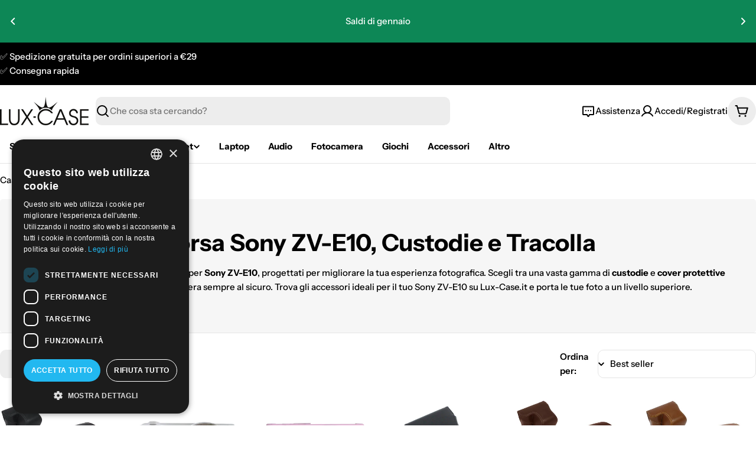

--- FILE ---
content_type: text/html; charset=utf-8
request_url: https://lux-case.it/collections/camera-sony-zv-e10
body_size: 50316
content:

<!doctype html>
<html
  class="no-js"
  lang="it"
  
>
  <head>
    <meta charset="utf-8">
    <meta http-equiv="X-UA-Compatible" content="IE=edge">
    <meta name="viewport" content="width=device-width,initial-scale=1">
    <meta name="theme-color" content="">
    <link rel="canonical" href="https://lux-case.it/collections/camera-sony-zv-e10">
    <link rel="preconnect" href="https://cdn.shopify.com" crossorigin><link rel="icon" type="image/png" href="//lux-case.it/cdn/shop/files/lux-case_logo_square_png_430x_white.png?crop=center&height=32&v=1757471188&width=32"><link rel="preconnect" href="https://fonts.shopifycdn.com" crossorigin><title>Borsa Sony ZV-E10, Custodie e Tracolla &ndash; Lux-Case</title>

    
      <meta name="description" content="Scopri la nostra selezione di accessori per Sony ZV-E10, progettati per migliorare la tua esperienza fotografica. Scegli tra una vasta gamma di custodie e cover protettive per mantenere la tua fotocamera sempre al sicuro. Trova gli accessori ideali per il tuo Sony ZV-E10 su Lux-Case.it e porta le tue foto a un livello ">
    


<meta property="og:site_name" content="Lux-Case">
<meta property="og:url" content="https://lux-case.it/collections/camera-sony-zv-e10">
<meta property="og:title" content="Borsa Sony ZV-E10, Custodie e Tracolla">
<meta property="og:type" content="website">
<meta property="og:description" content="Scopri la nostra selezione di accessori per Sony ZV-E10, progettati per migliorare la tua esperienza fotografica. Scegli tra una vasta gamma di custodie e cover protettive per mantenere la tua fotocamera sempre al sicuro. Trova gli accessori ideali per il tuo Sony ZV-E10 su Lux-Case.it e porta le tue foto a un livello "><meta property="og:image" content="http://lux-case.it/cdn/shop/collections/Sony_ZV_E10.png?v=1738146609">
  <meta property="og:image:secure_url" content="https://lux-case.it/cdn/shop/collections/Sony_ZV_E10.png?v=1738146609">
  <meta property="og:image:width" content="300">
  <meta property="og:image:height" content="300"><meta name="twitter:card" content="summary_large_image">
<meta name="twitter:title" content="Borsa Sony ZV-E10, Custodie e Tracolla">
<meta name="twitter:description" content="Scopri la nostra selezione di accessori per Sony ZV-E10, progettati per migliorare la tua esperienza fotografica. Scegli tra una vasta gamma di custodie e cover protettive per mantenere la tua fotocamera sempre al sicuro. Trova gli accessori ideali per il tuo Sony ZV-E10 su Lux-Case.it e porta le tue foto a un livello ">

<style data-shopify>
  @font-face {
  font-family: "Instrument Sans";
  font-weight: 500;
  font-style: normal;
  font-display: swap;
  src: url("//lux-case.it/cdn/fonts/instrument_sans/instrumentsans_n5.1ce463e1cc056566f977610764d93d4704464858.woff2") format("woff2"),
       url("//lux-case.it/cdn/fonts/instrument_sans/instrumentsans_n5.9079eb7bba230c9d8d8d3a7d101aa9d9f40b6d14.woff") format("woff");
}

  @font-face {
  font-family: "Instrument Sans";
  font-weight: 500;
  font-style: italic;
  font-display: swap;
  src: url("//lux-case.it/cdn/fonts/instrument_sans/instrumentsans_i5.d2033775d4997e4dcd0d47ebdd5234b5c14e3f53.woff2") format("woff2"),
       url("//lux-case.it/cdn/fonts/instrument_sans/instrumentsans_i5.8e3cfa86b65acf809ce72bc4f9b58f185ef6b8c7.woff") format("woff");
}

  @font-face {
  font-family: "Instrument Sans";
  font-weight: 600;
  font-style: normal;
  font-display: swap;
  src: url("//lux-case.it/cdn/fonts/instrument_sans/instrumentsans_n6.27dc66245013a6f7f317d383a3cc9a0c347fb42d.woff2") format("woff2"),
       url("//lux-case.it/cdn/fonts/instrument_sans/instrumentsans_n6.1a71efbeeb140ec495af80aad612ad55e19e6d0e.woff") format("woff");
}

  @font-face {
  font-family: "Instrument Sans";
  font-weight: 600;
  font-style: italic;
  font-display: swap;
  src: url("//lux-case.it/cdn/fonts/instrument_sans/instrumentsans_i6.ba8063f6adfa1e7ffe690cc5efa600a1e0a8ec32.woff2") format("woff2"),
       url("//lux-case.it/cdn/fonts/instrument_sans/instrumentsans_i6.a5bb29b76a0bb820ddaa9417675a5d0bafaa8c1f.woff") format("woff");
}

  @font-face {
  font-family: "Instrument Sans";
  font-weight: 700;
  font-style: normal;
  font-display: swap;
  src: url("//lux-case.it/cdn/fonts/instrument_sans/instrumentsans_n7.e4ad9032e203f9a0977786c356573ced65a7419a.woff2") format("woff2"),
       url("//lux-case.it/cdn/fonts/instrument_sans/instrumentsans_n7.b9e40f166fb7639074ba34738101a9d2990bb41a.woff") format("woff");
}

  @font-face {
  font-family: "Instrument Sans";
  font-weight: 700;
  font-style: italic;
  font-display: swap;
  src: url("//lux-case.it/cdn/fonts/instrument_sans/instrumentsans_i7.d6063bb5d8f9cbf96eace9e8801697c54f363c6a.woff2") format("woff2"),
       url("//lux-case.it/cdn/fonts/instrument_sans/instrumentsans_i7.ce33afe63f8198a3ac4261b826b560103542cd36.woff") format("woff");
}

  @font-face {
  font-family: "Instrument Sans";
  font-weight: 700;
  font-style: normal;
  font-display: swap;
  src: url("//lux-case.it/cdn/fonts/instrument_sans/instrumentsans_n7.e4ad9032e203f9a0977786c356573ced65a7419a.woff2") format("woff2"),
       url("//lux-case.it/cdn/fonts/instrument_sans/instrumentsans_n7.b9e40f166fb7639074ba34738101a9d2990bb41a.woff") format("woff");
}

  @font-face {
  font-family: "Instrument Sans";
  font-weight: 700;
  font-style: italic;
  font-display: swap;
  src: url("//lux-case.it/cdn/fonts/instrument_sans/instrumentsans_i7.d6063bb5d8f9cbf96eace9e8801697c54f363c6a.woff2") format("woff2"),
       url("//lux-case.it/cdn/fonts/instrument_sans/instrumentsans_i7.ce33afe63f8198a3ac4261b826b560103542cd36.woff") format("woff");
}

  @font-face {
  font-family: "Instrument Sans";
  font-weight: 600;
  font-style: normal;
  font-display: swap;
  src: url("//lux-case.it/cdn/fonts/instrument_sans/instrumentsans_n6.27dc66245013a6f7f317d383a3cc9a0c347fb42d.woff2") format("woff2"),
       url("//lux-case.it/cdn/fonts/instrument_sans/instrumentsans_n6.1a71efbeeb140ec495af80aad612ad55e19e6d0e.woff") format("woff");
}


  
    :root,
.color-scheme-1 {
      --color-background: 255,255,255;
      --color-secondary-background: 237,237,237;
      --color-primary: 196,48,28;
      --color-text-heading: 0,0,0;
      --color-foreground: 0,0,0;
      --color-subtext: 102,102,102;
      --color-subtext-alpha: 1.0;
      --color-border: 229,229,229;
      --color-border-alpha: 1.0;
      --color-button: 0,0,0;
      --color-button-text: 255,255,255;
      --color-secondary-button: 237,237,237;
      --color-secondary-button-border: 237,237,237;
      --color-secondary-button-text: 0,0,0;
      --color-button-before: ;
      --color-field: 237,237,237;
      --color-field-alpha: 1.0;
      --color-field-text: 0,0,0;
      --color-link: 0,0,0;
      --color-link-hover: 0,0,0;
      --color-product-price-sale: 196,48,28;
      --color-progress-bar: 13,135,86;
      --color-foreground-lighten-60: #666666;
      --color-foreground-lighten-40: #999999;
      --color-foreground-lighten-19: #cfcfcf;
--inputs-border-width: 0px;
        --inputs-search-border-width: 0px;}
    @media (min-width: 768px) {
      body .desktop-color-scheme-1 {
        --color-background: 255,255,255;
      --color-secondary-background: 237,237,237;
      --color-primary: 196,48,28;
      --color-text-heading: 0,0,0;
      --color-foreground: 0,0,0;
      --color-subtext: 102,102,102;
      --color-subtext-alpha: 1.0;
      --color-border: 229,229,229;
      --color-border-alpha: 1.0;
      --color-button: 0,0,0;
      --color-button-text: 255,255,255;
      --color-secondary-button: 237,237,237;
      --color-secondary-button-border: 237,237,237;
      --color-secondary-button-text: 0,0,0;
      --color-button-before: ;
      --color-field: 237,237,237;
      --color-field-alpha: 1.0;
      --color-field-text: 0,0,0;
      --color-link: 0,0,0;
      --color-link-hover: 0,0,0;
      --color-product-price-sale: 196,48,28;
      --color-progress-bar: 13,135,86;
      --color-foreground-lighten-60: #666666;
      --color-foreground-lighten-40: #999999;
      --color-foreground-lighten-19: #cfcfcf;
        color: rgb(var(--color-foreground));
        background-color: rgb(var(--color-background));
      }
    }
    @media (max-width: 767px) {
      body .mobile-color-scheme-1 {
        --color-background: 255,255,255;
      --color-secondary-background: 237,237,237;
      --color-primary: 196,48,28;
      --color-text-heading: 0,0,0;
      --color-foreground: 0,0,0;
      --color-subtext: 102,102,102;
      --color-subtext-alpha: 1.0;
      --color-border: 229,229,229;
      --color-border-alpha: 1.0;
      --color-button: 0,0,0;
      --color-button-text: 255,255,255;
      --color-secondary-button: 237,237,237;
      --color-secondary-button-border: 237,237,237;
      --color-secondary-button-text: 0,0,0;
      --color-button-before: ;
      --color-field: 237,237,237;
      --color-field-alpha: 1.0;
      --color-field-text: 0,0,0;
      --color-link: 0,0,0;
      --color-link-hover: 0,0,0;
      --color-product-price-sale: 196,48,28;
      --color-progress-bar: 13,135,86;
      --color-foreground-lighten-60: #666666;
      --color-foreground-lighten-40: #999999;
      --color-foreground-lighten-19: #cfcfcf;
        color: rgb(var(--color-foreground));
        background-color: rgb(var(--color-background));
      }
    }
  
    
.color-scheme-inverse {
      --color-background: 0,0,0;
      --color-secondary-background: 0,0,0;
      --color-primary: 196,48,28;
      --color-text-heading: 255,255,255;
      --color-foreground: 255,255,255;
      --color-subtext: 255,255,255;
      --color-subtext-alpha: 1.0;
      --color-border: 255,255,255;
      --color-border-alpha: 1.0;
      --color-button: 255,255,255;
      --color-button-text: 0,0,0;
      --color-secondary-button: 255,255,255;
      --color-secondary-button-border: 230,230,230;
      --color-secondary-button-text: 0,0,0;
      --color-button-before: ;
      --color-field: 255,255,255;
      --color-field-alpha: 1.0;
      --color-field-text: 0,0,0;
      --color-link: 255,255,255;
      --color-link-hover: 255,255,255;
      --color-product-price-sale: 196,48,28;
      --color-progress-bar: 13,135,86;
      --color-foreground-lighten-60: #999999;
      --color-foreground-lighten-40: #666666;
      --color-foreground-lighten-19: #303030;
--inputs-border-width: 0px;
        --inputs-search-border-width: 0px;}
    @media (min-width: 768px) {
      body .desktop-color-scheme-inverse {
        --color-background: 0,0,0;
      --color-secondary-background: 0,0,0;
      --color-primary: 196,48,28;
      --color-text-heading: 255,255,255;
      --color-foreground: 255,255,255;
      --color-subtext: 255,255,255;
      --color-subtext-alpha: 1.0;
      --color-border: 255,255,255;
      --color-border-alpha: 1.0;
      --color-button: 255,255,255;
      --color-button-text: 0,0,0;
      --color-secondary-button: 255,255,255;
      --color-secondary-button-border: 230,230,230;
      --color-secondary-button-text: 0,0,0;
      --color-button-before: ;
      --color-field: 255,255,255;
      --color-field-alpha: 1.0;
      --color-field-text: 0,0,0;
      --color-link: 255,255,255;
      --color-link-hover: 255,255,255;
      --color-product-price-sale: 196,48,28;
      --color-progress-bar: 13,135,86;
      --color-foreground-lighten-60: #999999;
      --color-foreground-lighten-40: #666666;
      --color-foreground-lighten-19: #303030;
        color: rgb(var(--color-foreground));
        background-color: rgb(var(--color-background));
      }
    }
    @media (max-width: 767px) {
      body .mobile-color-scheme-inverse {
        --color-background: 0,0,0;
      --color-secondary-background: 0,0,0;
      --color-primary: 196,48,28;
      --color-text-heading: 255,255,255;
      --color-foreground: 255,255,255;
      --color-subtext: 255,255,255;
      --color-subtext-alpha: 1.0;
      --color-border: 255,255,255;
      --color-border-alpha: 1.0;
      --color-button: 255,255,255;
      --color-button-text: 0,0,0;
      --color-secondary-button: 255,255,255;
      --color-secondary-button-border: 230,230,230;
      --color-secondary-button-text: 0,0,0;
      --color-button-before: ;
      --color-field: 255,255,255;
      --color-field-alpha: 1.0;
      --color-field-text: 0,0,0;
      --color-link: 255,255,255;
      --color-link-hover: 255,255,255;
      --color-product-price-sale: 196,48,28;
      --color-progress-bar: 13,135,86;
      --color-foreground-lighten-60: #999999;
      --color-foreground-lighten-40: #666666;
      --color-foreground-lighten-19: #303030;
        color: rgb(var(--color-foreground));
        background-color: rgb(var(--color-background));
      }
    }
  
    
.color-scheme-info {
      --color-background: 240,242,255;
      --color-secondary-background: 247,247,247;
      --color-primary: 196,48,28;
      --color-text-heading: 0,0,0;
      --color-foreground: 0,0,0;
      --color-subtext: 102,102,102;
      --color-subtext-alpha: 1.0;
      --color-border: 229,229,229;
      --color-border-alpha: 1.0;
      --color-button: 0,0,0;
      --color-button-text: 255,255,255;
      --color-secondary-button: 237,237,237;
      --color-secondary-button-border: 237,237,237;
      --color-secondary-button-text: 0,0,0;
      --color-button-before: ;
      --color-field: 245,245,245;
      --color-field-alpha: 1.0;
      --color-field-text: 0,0,0;
      --color-link: 0,0,0;
      --color-link-hover: 0,0,0;
      --color-product-price-sale: 196,48,28;
      --color-progress-bar: 13,135,86;
      --color-foreground-lighten-60: #606166;
      --color-foreground-lighten-40: #909199;
      --color-foreground-lighten-19: #c2c4cf;
--inputs-border-width: 0px;
        --inputs-search-border-width: 0px;}
    @media (min-width: 768px) {
      body .desktop-color-scheme-info {
        --color-background: 240,242,255;
      --color-secondary-background: 247,247,247;
      --color-primary: 196,48,28;
      --color-text-heading: 0,0,0;
      --color-foreground: 0,0,0;
      --color-subtext: 102,102,102;
      --color-subtext-alpha: 1.0;
      --color-border: 229,229,229;
      --color-border-alpha: 1.0;
      --color-button: 0,0,0;
      --color-button-text: 255,255,255;
      --color-secondary-button: 237,237,237;
      --color-secondary-button-border: 237,237,237;
      --color-secondary-button-text: 0,0,0;
      --color-button-before: ;
      --color-field: 245,245,245;
      --color-field-alpha: 1.0;
      --color-field-text: 0,0,0;
      --color-link: 0,0,0;
      --color-link-hover: 0,0,0;
      --color-product-price-sale: 196,48,28;
      --color-progress-bar: 13,135,86;
      --color-foreground-lighten-60: #606166;
      --color-foreground-lighten-40: #909199;
      --color-foreground-lighten-19: #c2c4cf;
        color: rgb(var(--color-foreground));
        background-color: rgb(var(--color-background));
      }
    }
    @media (max-width: 767px) {
      body .mobile-color-scheme-info {
        --color-background: 240,242,255;
      --color-secondary-background: 247,247,247;
      --color-primary: 196,48,28;
      --color-text-heading: 0,0,0;
      --color-foreground: 0,0,0;
      --color-subtext: 102,102,102;
      --color-subtext-alpha: 1.0;
      --color-border: 229,229,229;
      --color-border-alpha: 1.0;
      --color-button: 0,0,0;
      --color-button-text: 255,255,255;
      --color-secondary-button: 237,237,237;
      --color-secondary-button-border: 237,237,237;
      --color-secondary-button-text: 0,0,0;
      --color-button-before: ;
      --color-field: 245,245,245;
      --color-field-alpha: 1.0;
      --color-field-text: 0,0,0;
      --color-link: 0,0,0;
      --color-link-hover: 0,0,0;
      --color-product-price-sale: 196,48,28;
      --color-progress-bar: 13,135,86;
      --color-foreground-lighten-60: #606166;
      --color-foreground-lighten-40: #909199;
      --color-foreground-lighten-19: #c2c4cf;
        color: rgb(var(--color-foreground));
        background-color: rgb(var(--color-background));
      }
    }
  
    
.color-scheme-2 {
      --color-background: 29,52,154;
      --color-secondary-background: 245,245,245;
      --color-primary: 196,48,28;
      --color-text-heading: 255,255,255;
      --color-foreground: 255,255,255;
      --color-subtext: 255,255,255;
      --color-subtext-alpha: 1.0;
      --color-border: 229,229,229;
      --color-border-alpha: 1.0;
      --color-button: 255,255,255;
      --color-button-text: 0,0,0;
      --color-secondary-button: 255,255,255;
      --color-secondary-button-border: 255,255,255;
      --color-secondary-button-text: 0,0,0;
      --color-button-before: ;
      --color-field: 245,245,245;
      --color-field-alpha: 1.0;
      --color-field-text: 0,0,0;
      --color-link: 255,255,255;
      --color-link-hover: 255,255,255;
      --color-product-price-sale: 196,48,28;
      --color-progress-bar: 13,135,86;
      --color-foreground-lighten-60: #a5aed7;
      --color-foreground-lighten-40: #7785c2;
      --color-foreground-lighten-19: #485bad;
--inputs-border-width: 0px;
        --inputs-search-border-width: 0px;}
    @media (min-width: 768px) {
      body .desktop-color-scheme-2 {
        --color-background: 29,52,154;
      --color-secondary-background: 245,245,245;
      --color-primary: 196,48,28;
      --color-text-heading: 255,255,255;
      --color-foreground: 255,255,255;
      --color-subtext: 255,255,255;
      --color-subtext-alpha: 1.0;
      --color-border: 229,229,229;
      --color-border-alpha: 1.0;
      --color-button: 255,255,255;
      --color-button-text: 0,0,0;
      --color-secondary-button: 255,255,255;
      --color-secondary-button-border: 255,255,255;
      --color-secondary-button-text: 0,0,0;
      --color-button-before: ;
      --color-field: 245,245,245;
      --color-field-alpha: 1.0;
      --color-field-text: 0,0,0;
      --color-link: 255,255,255;
      --color-link-hover: 255,255,255;
      --color-product-price-sale: 196,48,28;
      --color-progress-bar: 13,135,86;
      --color-foreground-lighten-60: #a5aed7;
      --color-foreground-lighten-40: #7785c2;
      --color-foreground-lighten-19: #485bad;
        color: rgb(var(--color-foreground));
        background-color: rgb(var(--color-background));
      }
    }
    @media (max-width: 767px) {
      body .mobile-color-scheme-2 {
        --color-background: 29,52,154;
      --color-secondary-background: 245,245,245;
      --color-primary: 196,48,28;
      --color-text-heading: 255,255,255;
      --color-foreground: 255,255,255;
      --color-subtext: 255,255,255;
      --color-subtext-alpha: 1.0;
      --color-border: 229,229,229;
      --color-border-alpha: 1.0;
      --color-button: 255,255,255;
      --color-button-text: 0,0,0;
      --color-secondary-button: 255,255,255;
      --color-secondary-button-border: 255,255,255;
      --color-secondary-button-text: 0,0,0;
      --color-button-before: ;
      --color-field: 245,245,245;
      --color-field-alpha: 1.0;
      --color-field-text: 0,0,0;
      --color-link: 255,255,255;
      --color-link-hover: 255,255,255;
      --color-product-price-sale: 196,48,28;
      --color-progress-bar: 13,135,86;
      --color-foreground-lighten-60: #a5aed7;
      --color-foreground-lighten-40: #7785c2;
      --color-foreground-lighten-19: #485bad;
        color: rgb(var(--color-foreground));
        background-color: rgb(var(--color-background));
      }
    }
  
    
.color-scheme-3 {
      --color-background: 244,246,145;
      --color-secondary-background: 247,247,247;
      --color-primary: 196,48,28;
      --color-text-heading: 0,0,0;
      --color-foreground: 0,0,0;
      --color-subtext: 102,102,102;
      --color-subtext-alpha: 1.0;
      --color-border: 247,247,247;
      --color-border-alpha: 1.0;
      --color-button: 0,0,0;
      --color-button-text: 255,255,255;
      --color-secondary-button: 244,246,145;
      --color-secondary-button-border: 0,0,0;
      --color-secondary-button-text: 0,0,0;
      --color-button-before: ;
      --color-field: 255,255,255;
      --color-field-alpha: 1.0;
      --color-field-text: 0,0,0;
      --color-link: 0,0,0;
      --color-link-hover: 0,0,0;
      --color-product-price-sale: 196,48,28;
      --color-progress-bar: 13,135,86;
      --color-foreground-lighten-60: #62623a;
      --color-foreground-lighten-40: #929457;
      --color-foreground-lighten-19: #c6c775;
--inputs-border-width: 0px;
        --inputs-search-border-width: 0px;}
    @media (min-width: 768px) {
      body .desktop-color-scheme-3 {
        --color-background: 244,246,145;
      --color-secondary-background: 247,247,247;
      --color-primary: 196,48,28;
      --color-text-heading: 0,0,0;
      --color-foreground: 0,0,0;
      --color-subtext: 102,102,102;
      --color-subtext-alpha: 1.0;
      --color-border: 247,247,247;
      --color-border-alpha: 1.0;
      --color-button: 0,0,0;
      --color-button-text: 255,255,255;
      --color-secondary-button: 244,246,145;
      --color-secondary-button-border: 0,0,0;
      --color-secondary-button-text: 0,0,0;
      --color-button-before: ;
      --color-field: 255,255,255;
      --color-field-alpha: 1.0;
      --color-field-text: 0,0,0;
      --color-link: 0,0,0;
      --color-link-hover: 0,0,0;
      --color-product-price-sale: 196,48,28;
      --color-progress-bar: 13,135,86;
      --color-foreground-lighten-60: #62623a;
      --color-foreground-lighten-40: #929457;
      --color-foreground-lighten-19: #c6c775;
        color: rgb(var(--color-foreground));
        background-color: rgb(var(--color-background));
      }
    }
    @media (max-width: 767px) {
      body .mobile-color-scheme-3 {
        --color-background: 244,246,145;
      --color-secondary-background: 247,247,247;
      --color-primary: 196,48,28;
      --color-text-heading: 0,0,0;
      --color-foreground: 0,0,0;
      --color-subtext: 102,102,102;
      --color-subtext-alpha: 1.0;
      --color-border: 247,247,247;
      --color-border-alpha: 1.0;
      --color-button: 0,0,0;
      --color-button-text: 255,255,255;
      --color-secondary-button: 244,246,145;
      --color-secondary-button-border: 0,0,0;
      --color-secondary-button-text: 0,0,0;
      --color-button-before: ;
      --color-field: 255,255,255;
      --color-field-alpha: 1.0;
      --color-field-text: 0,0,0;
      --color-link: 0,0,0;
      --color-link-hover: 0,0,0;
      --color-product-price-sale: 196,48,28;
      --color-progress-bar: 13,135,86;
      --color-foreground-lighten-60: #62623a;
      --color-foreground-lighten-40: #929457;
      --color-foreground-lighten-19: #c6c775;
        color: rgb(var(--color-foreground));
        background-color: rgb(var(--color-background));
      }
    }
  
    
.color-scheme-4 {
      --color-background: 245,226,226;
      --color-secondary-background: 247,247,247;
      --color-primary: 196,48,28;
      --color-text-heading: 0,0,0;
      --color-foreground: 0,0,0;
      --color-subtext: 102,102,102;
      --color-subtext-alpha: 1.0;
      --color-border: 230,230,230;
      --color-border-alpha: 1.0;
      --color-button: 0,0,0;
      --color-button-text: 255,255,255;
      --color-secondary-button: 233,233,233;
      --color-secondary-button-border: 233,233,233;
      --color-secondary-button-text: 0,0,0;
      --color-button-before: ;
      --color-field: 245,245,245;
      --color-field-alpha: 1.0;
      --color-field-text: 0,0,0;
      --color-link: 0,0,0;
      --color-link-hover: 0,0,0;
      --color-product-price-sale: 196,48,28;
      --color-progress-bar: 13,135,86;
      --color-foreground-lighten-60: #625a5a;
      --color-foreground-lighten-40: #938888;
      --color-foreground-lighten-19: #c6b7b7;
--inputs-border-width: 0px;
        --inputs-search-border-width: 0px;}
    @media (min-width: 768px) {
      body .desktop-color-scheme-4 {
        --color-background: 245,226,226;
      --color-secondary-background: 247,247,247;
      --color-primary: 196,48,28;
      --color-text-heading: 0,0,0;
      --color-foreground: 0,0,0;
      --color-subtext: 102,102,102;
      --color-subtext-alpha: 1.0;
      --color-border: 230,230,230;
      --color-border-alpha: 1.0;
      --color-button: 0,0,0;
      --color-button-text: 255,255,255;
      --color-secondary-button: 233,233,233;
      --color-secondary-button-border: 233,233,233;
      --color-secondary-button-text: 0,0,0;
      --color-button-before: ;
      --color-field: 245,245,245;
      --color-field-alpha: 1.0;
      --color-field-text: 0,0,0;
      --color-link: 0,0,0;
      --color-link-hover: 0,0,0;
      --color-product-price-sale: 196,48,28;
      --color-progress-bar: 13,135,86;
      --color-foreground-lighten-60: #625a5a;
      --color-foreground-lighten-40: #938888;
      --color-foreground-lighten-19: #c6b7b7;
        color: rgb(var(--color-foreground));
        background-color: rgb(var(--color-background));
      }
    }
    @media (max-width: 767px) {
      body .mobile-color-scheme-4 {
        --color-background: 245,226,226;
      --color-secondary-background: 247,247,247;
      --color-primary: 196,48,28;
      --color-text-heading: 0,0,0;
      --color-foreground: 0,0,0;
      --color-subtext: 102,102,102;
      --color-subtext-alpha: 1.0;
      --color-border: 230,230,230;
      --color-border-alpha: 1.0;
      --color-button: 0,0,0;
      --color-button-text: 255,255,255;
      --color-secondary-button: 233,233,233;
      --color-secondary-button-border: 233,233,233;
      --color-secondary-button-text: 0,0,0;
      --color-button-before: ;
      --color-field: 245,245,245;
      --color-field-alpha: 1.0;
      --color-field-text: 0,0,0;
      --color-link: 0,0,0;
      --color-link-hover: 0,0,0;
      --color-product-price-sale: 196,48,28;
      --color-progress-bar: 13,135,86;
      --color-foreground-lighten-60: #625a5a;
      --color-foreground-lighten-40: #938888;
      --color-foreground-lighten-19: #c6b7b7;
        color: rgb(var(--color-foreground));
        background-color: rgb(var(--color-background));
      }
    }
  
    
.color-scheme-6 {
      --color-background: 224,239,228;
      --color-secondary-background: 243,238,234;
      --color-primary: 196,48,28;
      --color-text-heading: 0,0,0;
      --color-foreground: 0,0,0;
      --color-subtext: 102,102,102;
      --color-subtext-alpha: 1.0;
      --color-border: 198,191,177;
      --color-border-alpha: 1.0;
      --color-button: 0,0,0;
      --color-button-text: 255,255,255;
      --color-secondary-button: 255,255,255;
      --color-secondary-button-border: 230,230,230;
      --color-secondary-button-text: 0,0,0;
      --color-button-before: ;
      --color-field: 255,255,255;
      --color-field-alpha: 1.0;
      --color-field-text: 0,0,0;
      --color-link: 0,0,0;
      --color-link-hover: 0,0,0;
      --color-product-price-sale: 196,48,28;
      --color-progress-bar: 13,135,86;
      --color-foreground-lighten-60: #5a605b;
      --color-foreground-lighten-40: #868f89;
      --color-foreground-lighten-19: #b5c2b9;
--inputs-border-width: 0px;
        --inputs-search-border-width: 0px;}
    @media (min-width: 768px) {
      body .desktop-color-scheme-6 {
        --color-background: 224,239,228;
      --color-secondary-background: 243,238,234;
      --color-primary: 196,48,28;
      --color-text-heading: 0,0,0;
      --color-foreground: 0,0,0;
      --color-subtext: 102,102,102;
      --color-subtext-alpha: 1.0;
      --color-border: 198,191,177;
      --color-border-alpha: 1.0;
      --color-button: 0,0,0;
      --color-button-text: 255,255,255;
      --color-secondary-button: 255,255,255;
      --color-secondary-button-border: 230,230,230;
      --color-secondary-button-text: 0,0,0;
      --color-button-before: ;
      --color-field: 255,255,255;
      --color-field-alpha: 1.0;
      --color-field-text: 0,0,0;
      --color-link: 0,0,0;
      --color-link-hover: 0,0,0;
      --color-product-price-sale: 196,48,28;
      --color-progress-bar: 13,135,86;
      --color-foreground-lighten-60: #5a605b;
      --color-foreground-lighten-40: #868f89;
      --color-foreground-lighten-19: #b5c2b9;
        color: rgb(var(--color-foreground));
        background-color: rgb(var(--color-background));
      }
    }
    @media (max-width: 767px) {
      body .mobile-color-scheme-6 {
        --color-background: 224,239,228;
      --color-secondary-background: 243,238,234;
      --color-primary: 196,48,28;
      --color-text-heading: 0,0,0;
      --color-foreground: 0,0,0;
      --color-subtext: 102,102,102;
      --color-subtext-alpha: 1.0;
      --color-border: 198,191,177;
      --color-border-alpha: 1.0;
      --color-button: 0,0,0;
      --color-button-text: 255,255,255;
      --color-secondary-button: 255,255,255;
      --color-secondary-button-border: 230,230,230;
      --color-secondary-button-text: 0,0,0;
      --color-button-before: ;
      --color-field: 255,255,255;
      --color-field-alpha: 1.0;
      --color-field-text: 0,0,0;
      --color-link: 0,0,0;
      --color-link-hover: 0,0,0;
      --color-product-price-sale: 196,48,28;
      --color-progress-bar: 13,135,86;
      --color-foreground-lighten-60: #5a605b;
      --color-foreground-lighten-40: #868f89;
      --color-foreground-lighten-19: #b5c2b9;
        color: rgb(var(--color-foreground));
        background-color: rgb(var(--color-background));
      }
    }
  
    
.color-scheme-7 {
      --color-background: 219,225,255;
      --color-secondary-background: 233,233,233;
      --color-primary: 196,48,28;
      --color-text-heading: 0,0,0;
      --color-foreground: 0,0,0;
      --color-subtext: 102,102,102;
      --color-subtext-alpha: 1.0;
      --color-border: 230,230,230;
      --color-border-alpha: 1.0;
      --color-button: 0,0,0;
      --color-button-text: 255,255,255;
      --color-secondary-button: 233,233,233;
      --color-secondary-button-border: 233,233,233;
      --color-secondary-button-text: 0,0,0;
      --color-button-before: ;
      --color-field: 245,245,245;
      --color-field-alpha: 1.0;
      --color-field-text: 0,0,0;
      --color-link: 0,0,0;
      --color-link-hover: 0,0,0;
      --color-product-price-sale: 196,48,28;
      --color-progress-bar: 13,135,86;
      --color-foreground-lighten-60: #585a66;
      --color-foreground-lighten-40: #838799;
      --color-foreground-lighten-19: #b1b6cf;
--inputs-border-width: 0px;
        --inputs-search-border-width: 0px;}
    @media (min-width: 768px) {
      body .desktop-color-scheme-7 {
        --color-background: 219,225,255;
      --color-secondary-background: 233,233,233;
      --color-primary: 196,48,28;
      --color-text-heading: 0,0,0;
      --color-foreground: 0,0,0;
      --color-subtext: 102,102,102;
      --color-subtext-alpha: 1.0;
      --color-border: 230,230,230;
      --color-border-alpha: 1.0;
      --color-button: 0,0,0;
      --color-button-text: 255,255,255;
      --color-secondary-button: 233,233,233;
      --color-secondary-button-border: 233,233,233;
      --color-secondary-button-text: 0,0,0;
      --color-button-before: ;
      --color-field: 245,245,245;
      --color-field-alpha: 1.0;
      --color-field-text: 0,0,0;
      --color-link: 0,0,0;
      --color-link-hover: 0,0,0;
      --color-product-price-sale: 196,48,28;
      --color-progress-bar: 13,135,86;
      --color-foreground-lighten-60: #585a66;
      --color-foreground-lighten-40: #838799;
      --color-foreground-lighten-19: #b1b6cf;
        color: rgb(var(--color-foreground));
        background-color: rgb(var(--color-background));
      }
    }
    @media (max-width: 767px) {
      body .mobile-color-scheme-7 {
        --color-background: 219,225,255;
      --color-secondary-background: 233,233,233;
      --color-primary: 196,48,28;
      --color-text-heading: 0,0,0;
      --color-foreground: 0,0,0;
      --color-subtext: 102,102,102;
      --color-subtext-alpha: 1.0;
      --color-border: 230,230,230;
      --color-border-alpha: 1.0;
      --color-button: 0,0,0;
      --color-button-text: 255,255,255;
      --color-secondary-button: 233,233,233;
      --color-secondary-button-border: 233,233,233;
      --color-secondary-button-text: 0,0,0;
      --color-button-before: ;
      --color-field: 245,245,245;
      --color-field-alpha: 1.0;
      --color-field-text: 0,0,0;
      --color-link: 0,0,0;
      --color-link-hover: 0,0,0;
      --color-product-price-sale: 196,48,28;
      --color-progress-bar: 13,135,86;
      --color-foreground-lighten-60: #585a66;
      --color-foreground-lighten-40: #838799;
      --color-foreground-lighten-19: #b1b6cf;
        color: rgb(var(--color-foreground));
        background-color: rgb(var(--color-background));
      }
    }
  
    
.color-scheme-8 {
      --color-background: 196,48,28;
      --color-secondary-background: 247,247,247;
      --color-primary: 196,48,28;
      --color-text-heading: 255,255,255;
      --color-foreground: 255,255,255;
      --color-subtext: 255,255,255;
      --color-subtext-alpha: 1.0;
      --color-border: 230,230,230;
      --color-border-alpha: 1.0;
      --color-button: 255,255,255;
      --color-button-text: 0,0,0;
      --color-secondary-button: 196,48,28;
      --color-secondary-button-border: 255,255,255;
      --color-secondary-button-text: 255,255,255;
      --color-button-before: ;
      --color-field: 245,245,245;
      --color-field-alpha: 1.0;
      --color-field-text: 0,0,0;
      --color-link: 255,255,255;
      --color-link-hover: 255,255,255;
      --color-product-price-sale: 196,48,28;
      --color-progress-bar: 13,135,86;
      --color-foreground-lighten-60: #e7aca4;
      --color-foreground-lighten-40: #dc8377;
      --color-foreground-lighten-19: #cf5747;
--inputs-border-width: 0px;
        --inputs-search-border-width: 0px;}
    @media (min-width: 768px) {
      body .desktop-color-scheme-8 {
        --color-background: 196,48,28;
      --color-secondary-background: 247,247,247;
      --color-primary: 196,48,28;
      --color-text-heading: 255,255,255;
      --color-foreground: 255,255,255;
      --color-subtext: 255,255,255;
      --color-subtext-alpha: 1.0;
      --color-border: 230,230,230;
      --color-border-alpha: 1.0;
      --color-button: 255,255,255;
      --color-button-text: 0,0,0;
      --color-secondary-button: 196,48,28;
      --color-secondary-button-border: 255,255,255;
      --color-secondary-button-text: 255,255,255;
      --color-button-before: ;
      --color-field: 245,245,245;
      --color-field-alpha: 1.0;
      --color-field-text: 0,0,0;
      --color-link: 255,255,255;
      --color-link-hover: 255,255,255;
      --color-product-price-sale: 196,48,28;
      --color-progress-bar: 13,135,86;
      --color-foreground-lighten-60: #e7aca4;
      --color-foreground-lighten-40: #dc8377;
      --color-foreground-lighten-19: #cf5747;
        color: rgb(var(--color-foreground));
        background-color: rgb(var(--color-background));
      }
    }
    @media (max-width: 767px) {
      body .mobile-color-scheme-8 {
        --color-background: 196,48,28;
      --color-secondary-background: 247,247,247;
      --color-primary: 196,48,28;
      --color-text-heading: 255,255,255;
      --color-foreground: 255,255,255;
      --color-subtext: 255,255,255;
      --color-subtext-alpha: 1.0;
      --color-border: 230,230,230;
      --color-border-alpha: 1.0;
      --color-button: 255,255,255;
      --color-button-text: 0,0,0;
      --color-secondary-button: 196,48,28;
      --color-secondary-button-border: 255,255,255;
      --color-secondary-button-text: 255,255,255;
      --color-button-before: ;
      --color-field: 245,245,245;
      --color-field-alpha: 1.0;
      --color-field-text: 0,0,0;
      --color-link: 255,255,255;
      --color-link-hover: 255,255,255;
      --color-product-price-sale: 196,48,28;
      --color-progress-bar: 13,135,86;
      --color-foreground-lighten-60: #e7aca4;
      --color-foreground-lighten-40: #dc8377;
      --color-foreground-lighten-19: #cf5747;
        color: rgb(var(--color-foreground));
        background-color: rgb(var(--color-background));
      }
    }
  
    
.color-scheme-9 {
      --color-background: 255,255,255;
      --color-secondary-background: 237,237,237;
      --color-primary: 196,48,28;
      --color-text-heading: 0,0,0;
      --color-foreground: 0,0,0;
      --color-subtext: 102,102,102;
      --color-subtext-alpha: 1.0;
      --color-border: 229,229,229;
      --color-border-alpha: 1.0;
      --color-button: 244,246,145;
      --color-button-text: 0,0,0;
      --color-secondary-button: 237,237,237;
      --color-secondary-button-border: 237,237,237;
      --color-secondary-button-text: 0,0,0;
      --color-button-before: ;
      --color-field: 237,237,237;
      --color-field-alpha: 1.0;
      --color-field-text: 0,0,0;
      --color-link: 0,0,0;
      --color-link-hover: 0,0,0;
      --color-product-price-sale: 196,48,28;
      --color-progress-bar: 13,135,86;
      --color-foreground-lighten-60: #666666;
      --color-foreground-lighten-40: #999999;
      --color-foreground-lighten-19: #cfcfcf;
--inputs-border-width: 0px;
        --inputs-search-border-width: 0px;}
    @media (min-width: 768px) {
      body .desktop-color-scheme-9 {
        --color-background: 255,255,255;
      --color-secondary-background: 237,237,237;
      --color-primary: 196,48,28;
      --color-text-heading: 0,0,0;
      --color-foreground: 0,0,0;
      --color-subtext: 102,102,102;
      --color-subtext-alpha: 1.0;
      --color-border: 229,229,229;
      --color-border-alpha: 1.0;
      --color-button: 244,246,145;
      --color-button-text: 0,0,0;
      --color-secondary-button: 237,237,237;
      --color-secondary-button-border: 237,237,237;
      --color-secondary-button-text: 0,0,0;
      --color-button-before: ;
      --color-field: 237,237,237;
      --color-field-alpha: 1.0;
      --color-field-text: 0,0,0;
      --color-link: 0,0,0;
      --color-link-hover: 0,0,0;
      --color-product-price-sale: 196,48,28;
      --color-progress-bar: 13,135,86;
      --color-foreground-lighten-60: #666666;
      --color-foreground-lighten-40: #999999;
      --color-foreground-lighten-19: #cfcfcf;
        color: rgb(var(--color-foreground));
        background-color: rgb(var(--color-background));
      }
    }
    @media (max-width: 767px) {
      body .mobile-color-scheme-9 {
        --color-background: 255,255,255;
      --color-secondary-background: 237,237,237;
      --color-primary: 196,48,28;
      --color-text-heading: 0,0,0;
      --color-foreground: 0,0,0;
      --color-subtext: 102,102,102;
      --color-subtext-alpha: 1.0;
      --color-border: 229,229,229;
      --color-border-alpha: 1.0;
      --color-button: 244,246,145;
      --color-button-text: 0,0,0;
      --color-secondary-button: 237,237,237;
      --color-secondary-button-border: 237,237,237;
      --color-secondary-button-text: 0,0,0;
      --color-button-before: ;
      --color-field: 237,237,237;
      --color-field-alpha: 1.0;
      --color-field-text: 0,0,0;
      --color-link: 0,0,0;
      --color-link-hover: 0,0,0;
      --color-product-price-sale: 196,48,28;
      --color-progress-bar: 13,135,86;
      --color-foreground-lighten-60: #666666;
      --color-foreground-lighten-40: #999999;
      --color-foreground-lighten-19: #cfcfcf;
        color: rgb(var(--color-foreground));
        background-color: rgb(var(--color-background));
      }
    }
  
    
.color-scheme-10 {
      --color-background: 246,246,246;
      --color-secondary-background: 237,237,237;
      --color-primary: 196,48,28;
      --color-text-heading: 0,0,0;
      --color-foreground: 0,0,0;
      --color-subtext: 102,102,102;
      --color-subtext-alpha: 1.0;
      --color-border: 229,229,229;
      --color-border-alpha: 1.0;
      --color-button: 0,0,0;
      --color-button-text: 255,255,255;
      --color-secondary-button: 237,237,237;
      --color-secondary-button-border: 237,237,237;
      --color-secondary-button-text: 0,0,0;
      --color-button-before: ;
      --color-field: 237,237,237;
      --color-field-alpha: 1.0;
      --color-field-text: 0,0,0;
      --color-link: 0,0,0;
      --color-link-hover: 0,0,0;
      --color-product-price-sale: 196,48,28;
      --color-progress-bar: 13,135,86;
      --color-foreground-lighten-60: #626262;
      --color-foreground-lighten-40: #949494;
      --color-foreground-lighten-19: #c7c7c7;
--inputs-border-width: 0px;
        --inputs-search-border-width: 0px;}
    @media (min-width: 768px) {
      body .desktop-color-scheme-10 {
        --color-background: 246,246,246;
      --color-secondary-background: 237,237,237;
      --color-primary: 196,48,28;
      --color-text-heading: 0,0,0;
      --color-foreground: 0,0,0;
      --color-subtext: 102,102,102;
      --color-subtext-alpha: 1.0;
      --color-border: 229,229,229;
      --color-border-alpha: 1.0;
      --color-button: 0,0,0;
      --color-button-text: 255,255,255;
      --color-secondary-button: 237,237,237;
      --color-secondary-button-border: 237,237,237;
      --color-secondary-button-text: 0,0,0;
      --color-button-before: ;
      --color-field: 237,237,237;
      --color-field-alpha: 1.0;
      --color-field-text: 0,0,0;
      --color-link: 0,0,0;
      --color-link-hover: 0,0,0;
      --color-product-price-sale: 196,48,28;
      --color-progress-bar: 13,135,86;
      --color-foreground-lighten-60: #626262;
      --color-foreground-lighten-40: #949494;
      --color-foreground-lighten-19: #c7c7c7;
        color: rgb(var(--color-foreground));
        background-color: rgb(var(--color-background));
      }
    }
    @media (max-width: 767px) {
      body .mobile-color-scheme-10 {
        --color-background: 246,246,246;
      --color-secondary-background: 237,237,237;
      --color-primary: 196,48,28;
      --color-text-heading: 0,0,0;
      --color-foreground: 0,0,0;
      --color-subtext: 102,102,102;
      --color-subtext-alpha: 1.0;
      --color-border: 229,229,229;
      --color-border-alpha: 1.0;
      --color-button: 0,0,0;
      --color-button-text: 255,255,255;
      --color-secondary-button: 237,237,237;
      --color-secondary-button-border: 237,237,237;
      --color-secondary-button-text: 0,0,0;
      --color-button-before: ;
      --color-field: 237,237,237;
      --color-field-alpha: 1.0;
      --color-field-text: 0,0,0;
      --color-link: 0,0,0;
      --color-link-hover: 0,0,0;
      --color-product-price-sale: 196,48,28;
      --color-progress-bar: 13,135,86;
      --color-foreground-lighten-60: #626262;
      --color-foreground-lighten-40: #949494;
      --color-foreground-lighten-19: #c7c7c7;
        color: rgb(var(--color-foreground));
        background-color: rgb(var(--color-background));
      }
    }
  
    
.color-scheme-11 {
      --color-background: 246,246,246;
      --color-secondary-background: 237,237,237;
      --color-primary: 196,48,28;
      --color-text-heading: 7,40,53;
      --color-foreground: 7,40,53;
      --color-subtext: 81,105,113;
      --color-subtext-alpha: 1.0;
      --color-border: 81,105,113;
      --color-border-alpha: 1.0;
      --color-button: 7,40,53;
      --color-button-text: 255,255,255;
      --color-secondary-button: 237,237,237;
      --color-secondary-button-border: 237,237,237;
      --color-secondary-button-text: 7,40,53;
      --color-button-before: ;
      --color-field: 255,255,255;
      --color-field-alpha: 1.0;
      --color-field-text: 7,40,53;
      --color-link: 7,40,53;
      --color-link-hover: 7,40,53;
      --color-product-price-sale: 196,48,28;
      --color-progress-bar: 13,135,86;
      --color-foreground-lighten-60: #677a82;
      --color-foreground-lighten-40: #96a4a9;
      --color-foreground-lighten-19: #c9cfd1;
--inputs-border-width: 0px;
        --inputs-search-border-width: 0px;}
    @media (min-width: 768px) {
      body .desktop-color-scheme-11 {
        --color-background: 246,246,246;
      --color-secondary-background: 237,237,237;
      --color-primary: 196,48,28;
      --color-text-heading: 7,40,53;
      --color-foreground: 7,40,53;
      --color-subtext: 81,105,113;
      --color-subtext-alpha: 1.0;
      --color-border: 81,105,113;
      --color-border-alpha: 1.0;
      --color-button: 7,40,53;
      --color-button-text: 255,255,255;
      --color-secondary-button: 237,237,237;
      --color-secondary-button-border: 237,237,237;
      --color-secondary-button-text: 7,40,53;
      --color-button-before: ;
      --color-field: 255,255,255;
      --color-field-alpha: 1.0;
      --color-field-text: 7,40,53;
      --color-link: 7,40,53;
      --color-link-hover: 7,40,53;
      --color-product-price-sale: 196,48,28;
      --color-progress-bar: 13,135,86;
      --color-foreground-lighten-60: #677a82;
      --color-foreground-lighten-40: #96a4a9;
      --color-foreground-lighten-19: #c9cfd1;
        color: rgb(var(--color-foreground));
        background-color: rgb(var(--color-background));
      }
    }
    @media (max-width: 767px) {
      body .mobile-color-scheme-11 {
        --color-background: 246,246,246;
      --color-secondary-background: 237,237,237;
      --color-primary: 196,48,28;
      --color-text-heading: 7,40,53;
      --color-foreground: 7,40,53;
      --color-subtext: 81,105,113;
      --color-subtext-alpha: 1.0;
      --color-border: 81,105,113;
      --color-border-alpha: 1.0;
      --color-button: 7,40,53;
      --color-button-text: 255,255,255;
      --color-secondary-button: 237,237,237;
      --color-secondary-button-border: 237,237,237;
      --color-secondary-button-text: 7,40,53;
      --color-button-before: ;
      --color-field: 255,255,255;
      --color-field-alpha: 1.0;
      --color-field-text: 7,40,53;
      --color-link: 7,40,53;
      --color-link-hover: 7,40,53;
      --color-product-price-sale: 196,48,28;
      --color-progress-bar: 13,135,86;
      --color-foreground-lighten-60: #677a82;
      --color-foreground-lighten-40: #96a4a9;
      --color-foreground-lighten-19: #c9cfd1;
        color: rgb(var(--color-foreground));
        background-color: rgb(var(--color-background));
      }
    }
  
    
.color-scheme-12 {
      --color-background: 255,255,255;
      --color-secondary-background: 237,237,237;
      --color-primary: 196,48,28;
      --color-text-heading: 7,40,53;
      --color-foreground: 7,40,53;
      --color-subtext: 81,105,113;
      --color-subtext-alpha: 1.0;
      --color-border: 81,105,113;
      --color-border-alpha: 1.0;
      --color-button: 196,48,28;
      --color-button-text: 255,255,255;
      --color-secondary-button: 237,237,237;
      --color-secondary-button-border: 237,237,237;
      --color-secondary-button-text: 7,40,53;
      --color-button-before: ;
      --color-field: 255,255,255;
      --color-field-alpha: 1.0;
      --color-field-text: 7,40,53;
      --color-link: 7,40,53;
      --color-link-hover: 7,40,53;
      --color-product-price-sale: 196,48,28;
      --color-progress-bar: 13,135,86;
      --color-foreground-lighten-60: #6a7e86;
      --color-foreground-lighten-40: #9ca9ae;
      --color-foreground-lighten-19: #d0d6d9;
--inputs-border-width: 1px;
        --inputs-search-border-width: 2px;}
    @media (min-width: 768px) {
      body .desktop-color-scheme-12 {
        --color-background: 255,255,255;
      --color-secondary-background: 237,237,237;
      --color-primary: 196,48,28;
      --color-text-heading: 7,40,53;
      --color-foreground: 7,40,53;
      --color-subtext: 81,105,113;
      --color-subtext-alpha: 1.0;
      --color-border: 81,105,113;
      --color-border-alpha: 1.0;
      --color-button: 196,48,28;
      --color-button-text: 255,255,255;
      --color-secondary-button: 237,237,237;
      --color-secondary-button-border: 237,237,237;
      --color-secondary-button-text: 7,40,53;
      --color-button-before: ;
      --color-field: 255,255,255;
      --color-field-alpha: 1.0;
      --color-field-text: 7,40,53;
      --color-link: 7,40,53;
      --color-link-hover: 7,40,53;
      --color-product-price-sale: 196,48,28;
      --color-progress-bar: 13,135,86;
      --color-foreground-lighten-60: #6a7e86;
      --color-foreground-lighten-40: #9ca9ae;
      --color-foreground-lighten-19: #d0d6d9;
        color: rgb(var(--color-foreground));
        background-color: rgb(var(--color-background));
      }
    }
    @media (max-width: 767px) {
      body .mobile-color-scheme-12 {
        --color-background: 255,255,255;
      --color-secondary-background: 237,237,237;
      --color-primary: 196,48,28;
      --color-text-heading: 7,40,53;
      --color-foreground: 7,40,53;
      --color-subtext: 81,105,113;
      --color-subtext-alpha: 1.0;
      --color-border: 81,105,113;
      --color-border-alpha: 1.0;
      --color-button: 196,48,28;
      --color-button-text: 255,255,255;
      --color-secondary-button: 237,237,237;
      --color-secondary-button-border: 237,237,237;
      --color-secondary-button-text: 7,40,53;
      --color-button-before: ;
      --color-field: 255,255,255;
      --color-field-alpha: 1.0;
      --color-field-text: 7,40,53;
      --color-link: 7,40,53;
      --color-link-hover: 7,40,53;
      --color-product-price-sale: 196,48,28;
      --color-progress-bar: 13,135,86;
      --color-foreground-lighten-60: #6a7e86;
      --color-foreground-lighten-40: #9ca9ae;
      --color-foreground-lighten-19: #d0d6d9;
        color: rgb(var(--color-foreground));
        background-color: rgb(var(--color-background));
      }
    }
  
    
.color-scheme-13 {
      --color-background: 249,242,223;
      --color-secondary-background: 237,237,237;
      --color-primary: 196,48,28;
      --color-text-heading: 7,40,53;
      --color-foreground: 7,40,53;
      --color-subtext: 81,105,113;
      --color-subtext-alpha: 1.0;
      --color-border: 230,233,235;
      --color-border-alpha: 1.0;
      --color-button: 7,40,53;
      --color-button-text: 255,255,255;
      --color-secondary-button: 237,237,237;
      --color-secondary-button-border: 237,237,237;
      --color-secondary-button-text: 7,40,53;
      --color-button-before: ;
      --color-field: 237,237,237;
      --color-field-alpha: 1.0;
      --color-field-text: 7,40,53;
      --color-link: 7,40,53;
      --color-link-hover: 7,40,53;
      --color-product-price-sale: 196,48,28;
      --color-progress-bar: 13,135,86;
      --color-foreground-lighten-60: #687979;
      --color-foreground-lighten-40: #98a19b;
      --color-foreground-lighten-19: #cbccbf;
--inputs-border-width: 0px;
        --inputs-search-border-width: 0px;}
    @media (min-width: 768px) {
      body .desktop-color-scheme-13 {
        --color-background: 249,242,223;
      --color-secondary-background: 237,237,237;
      --color-primary: 196,48,28;
      --color-text-heading: 7,40,53;
      --color-foreground: 7,40,53;
      --color-subtext: 81,105,113;
      --color-subtext-alpha: 1.0;
      --color-border: 230,233,235;
      --color-border-alpha: 1.0;
      --color-button: 7,40,53;
      --color-button-text: 255,255,255;
      --color-secondary-button: 237,237,237;
      --color-secondary-button-border: 237,237,237;
      --color-secondary-button-text: 7,40,53;
      --color-button-before: ;
      --color-field: 237,237,237;
      --color-field-alpha: 1.0;
      --color-field-text: 7,40,53;
      --color-link: 7,40,53;
      --color-link-hover: 7,40,53;
      --color-product-price-sale: 196,48,28;
      --color-progress-bar: 13,135,86;
      --color-foreground-lighten-60: #687979;
      --color-foreground-lighten-40: #98a19b;
      --color-foreground-lighten-19: #cbccbf;
        color: rgb(var(--color-foreground));
        background-color: rgb(var(--color-background));
      }
    }
    @media (max-width: 767px) {
      body .mobile-color-scheme-13 {
        --color-background: 249,242,223;
      --color-secondary-background: 237,237,237;
      --color-primary: 196,48,28;
      --color-text-heading: 7,40,53;
      --color-foreground: 7,40,53;
      --color-subtext: 81,105,113;
      --color-subtext-alpha: 1.0;
      --color-border: 230,233,235;
      --color-border-alpha: 1.0;
      --color-button: 7,40,53;
      --color-button-text: 255,255,255;
      --color-secondary-button: 237,237,237;
      --color-secondary-button-border: 237,237,237;
      --color-secondary-button-text: 7,40,53;
      --color-button-before: ;
      --color-field: 237,237,237;
      --color-field-alpha: 1.0;
      --color-field-text: 7,40,53;
      --color-link: 7,40,53;
      --color-link-hover: 7,40,53;
      --color-product-price-sale: 196,48,28;
      --color-progress-bar: 13,135,86;
      --color-foreground-lighten-60: #687979;
      --color-foreground-lighten-40: #98a19b;
      --color-foreground-lighten-19: #cbccbf;
        color: rgb(var(--color-foreground));
        background-color: rgb(var(--color-background));
      }
    }
  
    
.color-scheme-14 {
      --color-background: 255,255,255;
      --color-secondary-background: 245,245,245;
      --color-primary: 196,48,28;
      --color-text-heading: 0,0,0;
      --color-foreground: 0,0,0;
      --color-subtext: 77,77,77;
      --color-subtext-alpha: 1.0;
      --color-border: 229,229,229;
      --color-border-alpha: 1.0;
      --color-button: 255,224,147;
      --color-button-text: 0,0,0;
      --color-secondary-button: 237,237,237;
      --color-secondary-button-border: 237,237,237;
      --color-secondary-button-text: 0,0,0;
      --color-button-before: ;
      --color-field: 255,255,255;
      --color-field-alpha: 1.0;
      --color-field-text: 0,0,0;
      --color-link: 0,0,0;
      --color-link-hover: 0,0,0;
      --color-product-price-sale: 196,48,28;
      --color-progress-bar: 13,135,86;
      --color-foreground-lighten-60: #666666;
      --color-foreground-lighten-40: #999999;
      --color-foreground-lighten-19: #cfcfcf;
--inputs-border-width: 1px;
        --inputs-search-border-width: 2px;}
    @media (min-width: 768px) {
      body .desktop-color-scheme-14 {
        --color-background: 255,255,255;
      --color-secondary-background: 245,245,245;
      --color-primary: 196,48,28;
      --color-text-heading: 0,0,0;
      --color-foreground: 0,0,0;
      --color-subtext: 77,77,77;
      --color-subtext-alpha: 1.0;
      --color-border: 229,229,229;
      --color-border-alpha: 1.0;
      --color-button: 255,224,147;
      --color-button-text: 0,0,0;
      --color-secondary-button: 237,237,237;
      --color-secondary-button-border: 237,237,237;
      --color-secondary-button-text: 0,0,0;
      --color-button-before: ;
      --color-field: 255,255,255;
      --color-field-alpha: 1.0;
      --color-field-text: 0,0,0;
      --color-link: 0,0,0;
      --color-link-hover: 0,0,0;
      --color-product-price-sale: 196,48,28;
      --color-progress-bar: 13,135,86;
      --color-foreground-lighten-60: #666666;
      --color-foreground-lighten-40: #999999;
      --color-foreground-lighten-19: #cfcfcf;
        color: rgb(var(--color-foreground));
        background-color: rgb(var(--color-background));
      }
    }
    @media (max-width: 767px) {
      body .mobile-color-scheme-14 {
        --color-background: 255,255,255;
      --color-secondary-background: 245,245,245;
      --color-primary: 196,48,28;
      --color-text-heading: 0,0,0;
      --color-foreground: 0,0,0;
      --color-subtext: 77,77,77;
      --color-subtext-alpha: 1.0;
      --color-border: 229,229,229;
      --color-border-alpha: 1.0;
      --color-button: 255,224,147;
      --color-button-text: 0,0,0;
      --color-secondary-button: 237,237,237;
      --color-secondary-button-border: 237,237,237;
      --color-secondary-button-text: 0,0,0;
      --color-button-before: ;
      --color-field: 255,255,255;
      --color-field-alpha: 1.0;
      --color-field-text: 0,0,0;
      --color-link: 0,0,0;
      --color-link-hover: 0,0,0;
      --color-product-price-sale: 196,48,28;
      --color-progress-bar: 13,135,86;
      --color-foreground-lighten-60: #666666;
      --color-foreground-lighten-40: #999999;
      --color-foreground-lighten-19: #cfcfcf;
        color: rgb(var(--color-foreground));
        background-color: rgb(var(--color-background));
      }
    }
  
    
.color-scheme-9a2b0711-3c94-414f-ba71-d74eaad211a4 {
      --color-background: 255,255,255;
      --color-secondary-background: 237,237,237;
      --color-primary: 196,48,28;
      --color-text-heading: 0,0,0;
      --color-foreground: 0,0,0;
      --color-subtext: 102,102,102;
      --color-subtext-alpha: 1.0;
      --color-border: 229,229,229;
      --color-border-alpha: 1.0;
      --color-button: 0,0,0;
      --color-button-text: 255,255,255;
      --color-secondary-button: 237,237,237;
      --color-secondary-button-border: 237,237,237;
      --color-secondary-button-text: 0,0,0;
      --color-button-before: ;
      --color-field: 237,237,237;
      --color-field-alpha: 1.0;
      --color-field-text: 0,0,0;
      --color-link: 0,0,0;
      --color-link-hover: 0,0,0;
      --color-product-price-sale: 196,48,28;
      --color-progress-bar: 13,135,86;
      --color-foreground-lighten-60: #666666;
      --color-foreground-lighten-40: #999999;
      --color-foreground-lighten-19: #cfcfcf;
--inputs-border-width: 0px;
        --inputs-search-border-width: 0px;}
    @media (min-width: 768px) {
      body .desktop-color-scheme-9a2b0711-3c94-414f-ba71-d74eaad211a4 {
        --color-background: 255,255,255;
      --color-secondary-background: 237,237,237;
      --color-primary: 196,48,28;
      --color-text-heading: 0,0,0;
      --color-foreground: 0,0,0;
      --color-subtext: 102,102,102;
      --color-subtext-alpha: 1.0;
      --color-border: 229,229,229;
      --color-border-alpha: 1.0;
      --color-button: 0,0,0;
      --color-button-text: 255,255,255;
      --color-secondary-button: 237,237,237;
      --color-secondary-button-border: 237,237,237;
      --color-secondary-button-text: 0,0,0;
      --color-button-before: ;
      --color-field: 237,237,237;
      --color-field-alpha: 1.0;
      --color-field-text: 0,0,0;
      --color-link: 0,0,0;
      --color-link-hover: 0,0,0;
      --color-product-price-sale: 196,48,28;
      --color-progress-bar: 13,135,86;
      --color-foreground-lighten-60: #666666;
      --color-foreground-lighten-40: #999999;
      --color-foreground-lighten-19: #cfcfcf;
        color: rgb(var(--color-foreground));
        background-color: rgb(var(--color-background));
      }
    }
    @media (max-width: 767px) {
      body .mobile-color-scheme-9a2b0711-3c94-414f-ba71-d74eaad211a4 {
        --color-background: 255,255,255;
      --color-secondary-background: 237,237,237;
      --color-primary: 196,48,28;
      --color-text-heading: 0,0,0;
      --color-foreground: 0,0,0;
      --color-subtext: 102,102,102;
      --color-subtext-alpha: 1.0;
      --color-border: 229,229,229;
      --color-border-alpha: 1.0;
      --color-button: 0,0,0;
      --color-button-text: 255,255,255;
      --color-secondary-button: 237,237,237;
      --color-secondary-button-border: 237,237,237;
      --color-secondary-button-text: 0,0,0;
      --color-button-before: ;
      --color-field: 237,237,237;
      --color-field-alpha: 1.0;
      --color-field-text: 0,0,0;
      --color-link: 0,0,0;
      --color-link-hover: 0,0,0;
      --color-product-price-sale: 196,48,28;
      --color-progress-bar: 13,135,86;
      --color-foreground-lighten-60: #666666;
      --color-foreground-lighten-40: #999999;
      --color-foreground-lighten-19: #cfcfcf;
        color: rgb(var(--color-foreground));
        background-color: rgb(var(--color-background));
      }
    }
  
    
.color-scheme-ca1482f5-025b-460f-8d4f-ece91b06bff4 {
      --color-background: 13,135,86;
      --color-secondary-background: 237,237,237;
      --color-primary: 196,48,28;
      --color-text-heading: 255,255,255;
      --color-foreground: 255,255,255;
      --color-subtext: 102,102,102;
      --color-subtext-alpha: 1.0;
      --color-border: 229,229,229;
      --color-border-alpha: 1.0;
      --color-button: 0,0,0;
      --color-button-text: 255,255,255;
      --color-secondary-button: 237,237,237;
      --color-secondary-button-border: 237,237,237;
      --color-secondary-button-text: 0,0,0;
      --color-button-before: ;
      --color-field: 237,237,237;
      --color-field-alpha: 1.0;
      --color-field-text: 0,0,0;
      --color-link: 255,255,255;
      --color-link-hover: 255,255,255;
      --color-product-price-sale: 196,48,28;
      --color-progress-bar: 13,135,86;
      --color-foreground-lighten-60: #9ecfbb;
      --color-foreground-lighten-40: #6eb79a;
      --color-foreground-lighten-19: #3b9e76;
--inputs-border-width: 0px;
        --inputs-search-border-width: 0px;}
    @media (min-width: 768px) {
      body .desktop-color-scheme-ca1482f5-025b-460f-8d4f-ece91b06bff4 {
        --color-background: 13,135,86;
      --color-secondary-background: 237,237,237;
      --color-primary: 196,48,28;
      --color-text-heading: 255,255,255;
      --color-foreground: 255,255,255;
      --color-subtext: 102,102,102;
      --color-subtext-alpha: 1.0;
      --color-border: 229,229,229;
      --color-border-alpha: 1.0;
      --color-button: 0,0,0;
      --color-button-text: 255,255,255;
      --color-secondary-button: 237,237,237;
      --color-secondary-button-border: 237,237,237;
      --color-secondary-button-text: 0,0,0;
      --color-button-before: ;
      --color-field: 237,237,237;
      --color-field-alpha: 1.0;
      --color-field-text: 0,0,0;
      --color-link: 255,255,255;
      --color-link-hover: 255,255,255;
      --color-product-price-sale: 196,48,28;
      --color-progress-bar: 13,135,86;
      --color-foreground-lighten-60: #9ecfbb;
      --color-foreground-lighten-40: #6eb79a;
      --color-foreground-lighten-19: #3b9e76;
        color: rgb(var(--color-foreground));
        background-color: rgb(var(--color-background));
      }
    }
    @media (max-width: 767px) {
      body .mobile-color-scheme-ca1482f5-025b-460f-8d4f-ece91b06bff4 {
        --color-background: 13,135,86;
      --color-secondary-background: 237,237,237;
      --color-primary: 196,48,28;
      --color-text-heading: 255,255,255;
      --color-foreground: 255,255,255;
      --color-subtext: 102,102,102;
      --color-subtext-alpha: 1.0;
      --color-border: 229,229,229;
      --color-border-alpha: 1.0;
      --color-button: 0,0,0;
      --color-button-text: 255,255,255;
      --color-secondary-button: 237,237,237;
      --color-secondary-button-border: 237,237,237;
      --color-secondary-button-text: 0,0,0;
      --color-button-before: ;
      --color-field: 237,237,237;
      --color-field-alpha: 1.0;
      --color-field-text: 0,0,0;
      --color-link: 255,255,255;
      --color-link-hover: 255,255,255;
      --color-product-price-sale: 196,48,28;
      --color-progress-bar: 13,135,86;
      --color-foreground-lighten-60: #9ecfbb;
      --color-foreground-lighten-40: #6eb79a;
      --color-foreground-lighten-19: #3b9e76;
        color: rgb(var(--color-foreground));
        background-color: rgb(var(--color-background));
      }
    }
  
    
.color-scheme-731aee81-b44f-4bfc-98b5-20f64eccffa9 {
      --color-background: 255,255,255;
      --color-secondary-background: 237,237,237;
      --color-primary: 196,48,28;
      --color-text-heading: 0,0,0;
      --color-foreground: 0,0,0;
      --color-subtext: 102,102,102;
      --color-subtext-alpha: 1.0;
      --color-border: 229,229,229;
      --color-border-alpha: 1.0;
      --color-button: 0,0,0;
      --color-button-text: 255,255,255;
      --color-secondary-button: 237,237,237;
      --color-secondary-button-border: 237,237,237;
      --color-secondary-button-text: 0,0,0;
      --color-button-before: ;
      --color-field: 237,237,237;
      --color-field-alpha: 1.0;
      --color-field-text: 0,0,0;
      --color-link: 0,0,0;
      --color-link-hover: 0,0,0;
      --color-product-price-sale: 196,48,28;
      --color-progress-bar: 13,135,86;
      --color-foreground-lighten-60: #666666;
      --color-foreground-lighten-40: #999999;
      --color-foreground-lighten-19: #cfcfcf;
--inputs-border-width: 0px;
        --inputs-search-border-width: 0px;}
    @media (min-width: 768px) {
      body .desktop-color-scheme-731aee81-b44f-4bfc-98b5-20f64eccffa9 {
        --color-background: 255,255,255;
      --color-secondary-background: 237,237,237;
      --color-primary: 196,48,28;
      --color-text-heading: 0,0,0;
      --color-foreground: 0,0,0;
      --color-subtext: 102,102,102;
      --color-subtext-alpha: 1.0;
      --color-border: 229,229,229;
      --color-border-alpha: 1.0;
      --color-button: 0,0,0;
      --color-button-text: 255,255,255;
      --color-secondary-button: 237,237,237;
      --color-secondary-button-border: 237,237,237;
      --color-secondary-button-text: 0,0,0;
      --color-button-before: ;
      --color-field: 237,237,237;
      --color-field-alpha: 1.0;
      --color-field-text: 0,0,0;
      --color-link: 0,0,0;
      --color-link-hover: 0,0,0;
      --color-product-price-sale: 196,48,28;
      --color-progress-bar: 13,135,86;
      --color-foreground-lighten-60: #666666;
      --color-foreground-lighten-40: #999999;
      --color-foreground-lighten-19: #cfcfcf;
        color: rgb(var(--color-foreground));
        background-color: rgb(var(--color-background));
      }
    }
    @media (max-width: 767px) {
      body .mobile-color-scheme-731aee81-b44f-4bfc-98b5-20f64eccffa9 {
        --color-background: 255,255,255;
      --color-secondary-background: 237,237,237;
      --color-primary: 196,48,28;
      --color-text-heading: 0,0,0;
      --color-foreground: 0,0,0;
      --color-subtext: 102,102,102;
      --color-subtext-alpha: 1.0;
      --color-border: 229,229,229;
      --color-border-alpha: 1.0;
      --color-button: 0,0,0;
      --color-button-text: 255,255,255;
      --color-secondary-button: 237,237,237;
      --color-secondary-button-border: 237,237,237;
      --color-secondary-button-text: 0,0,0;
      --color-button-before: ;
      --color-field: 237,237,237;
      --color-field-alpha: 1.0;
      --color-field-text: 0,0,0;
      --color-link: 0,0,0;
      --color-link-hover: 0,0,0;
      --color-product-price-sale: 196,48,28;
      --color-progress-bar: 13,135,86;
      --color-foreground-lighten-60: #666666;
      --color-foreground-lighten-40: #999999;
      --color-foreground-lighten-19: #cfcfcf;
        color: rgb(var(--color-foreground));
        background-color: rgb(var(--color-background));
      }
    }
  
    
.color-scheme-3d3773e7-a491-4ebe-bfdd-1b1cdc07ae01 {
      --color-background: 255,255,255;
      --color-secondary-background: 237,237,237;
      --color-primary: 196,48,28;
      --color-text-heading: 0,0,0;
      --color-foreground: 0,0,0;
      --color-subtext: 102,102,102;
      --color-subtext-alpha: 1.0;
      --color-border: 229,229,229;
      --color-border-alpha: 1.0;
      --color-button: 255,255,255;
      --color-button-text: 0,0,0;
      --color-secondary-button: 237,237,237;
      --color-secondary-button-border: 237,237,237;
      --color-secondary-button-text: 255,255,255;
      --color-button-before: ;
      --color-field: 237,237,237;
      --color-field-alpha: 1.0;
      --color-field-text: 0,0,0;
      --color-link: 0,0,0;
      --color-link-hover: 0,0,0;
      --color-product-price-sale: 196,48,28;
      --color-progress-bar: 13,135,86;
      --color-foreground-lighten-60: #666666;
      --color-foreground-lighten-40: #999999;
      --color-foreground-lighten-19: #cfcfcf;
--inputs-border-width: 0px;
        --inputs-search-border-width: 0px;}
    @media (min-width: 768px) {
      body .desktop-color-scheme-3d3773e7-a491-4ebe-bfdd-1b1cdc07ae01 {
        --color-background: 255,255,255;
      --color-secondary-background: 237,237,237;
      --color-primary: 196,48,28;
      --color-text-heading: 0,0,0;
      --color-foreground: 0,0,0;
      --color-subtext: 102,102,102;
      --color-subtext-alpha: 1.0;
      --color-border: 229,229,229;
      --color-border-alpha: 1.0;
      --color-button: 255,255,255;
      --color-button-text: 0,0,0;
      --color-secondary-button: 237,237,237;
      --color-secondary-button-border: 237,237,237;
      --color-secondary-button-text: 255,255,255;
      --color-button-before: ;
      --color-field: 237,237,237;
      --color-field-alpha: 1.0;
      --color-field-text: 0,0,0;
      --color-link: 0,0,0;
      --color-link-hover: 0,0,0;
      --color-product-price-sale: 196,48,28;
      --color-progress-bar: 13,135,86;
      --color-foreground-lighten-60: #666666;
      --color-foreground-lighten-40: #999999;
      --color-foreground-lighten-19: #cfcfcf;
        color: rgb(var(--color-foreground));
        background-color: rgb(var(--color-background));
      }
    }
    @media (max-width: 767px) {
      body .mobile-color-scheme-3d3773e7-a491-4ebe-bfdd-1b1cdc07ae01 {
        --color-background: 255,255,255;
      --color-secondary-background: 237,237,237;
      --color-primary: 196,48,28;
      --color-text-heading: 0,0,0;
      --color-foreground: 0,0,0;
      --color-subtext: 102,102,102;
      --color-subtext-alpha: 1.0;
      --color-border: 229,229,229;
      --color-border-alpha: 1.0;
      --color-button: 255,255,255;
      --color-button-text: 0,0,0;
      --color-secondary-button: 237,237,237;
      --color-secondary-button-border: 237,237,237;
      --color-secondary-button-text: 255,255,255;
      --color-button-before: ;
      --color-field: 237,237,237;
      --color-field-alpha: 1.0;
      --color-field-text: 0,0,0;
      --color-link: 0,0,0;
      --color-link-hover: 0,0,0;
      --color-product-price-sale: 196,48,28;
      --color-progress-bar: 13,135,86;
      --color-foreground-lighten-60: #666666;
      --color-foreground-lighten-40: #999999;
      --color-foreground-lighten-19: #cfcfcf;
        color: rgb(var(--color-foreground));
        background-color: rgb(var(--color-background));
      }
    }
  

  body, .color-scheme-1, .color-scheme-inverse, .color-scheme-info, .color-scheme-2, .color-scheme-3, .color-scheme-4, .color-scheme-6, .color-scheme-7, .color-scheme-8, .color-scheme-9, .color-scheme-10, .color-scheme-11, .color-scheme-12, .color-scheme-13, .color-scheme-14, .color-scheme-9a2b0711-3c94-414f-ba71-d74eaad211a4, .color-scheme-ca1482f5-025b-460f-8d4f-ece91b06bff4, .color-scheme-731aee81-b44f-4bfc-98b5-20f64eccffa9, .color-scheme-3d3773e7-a491-4ebe-bfdd-1b1cdc07ae01 {
    color: rgb(var(--color-foreground));
    background-color: rgb(var(--color-background));
  }

  :root {
    /* Animation variable */
    --animation-long: .7s cubic-bezier(.3, 1, .3, 1);
    --animation-nav: .5s cubic-bezier(.6, 0, .4, 1);
    --animation-default: .5s cubic-bezier(.3, 1, .3, 1);
    --animation-fast: .3s cubic-bezier(.7, 0, .3, 1);
    --animation-button: .4s ease;
    --transform-origin-start: left;
    --transform-origin-end: right;
    --duration-default: 200ms;
    --duration-image: 1000ms;

    --font-body-family: "Instrument Sans", sans-serif;
    --font-body-style: normal;
    --font-body-weight: 500;
    --font-body-weight-bolder: 600;
    --font-body-weight-bold: 700;
    --font-body-size: 1.5rem;
    --font-body-line-height: 1.6;

    --font-heading-family: "Instrument Sans", sans-serif;
    --font-heading-style: normal;
    --font-heading-weight: 700;
    --font-heading-letter-spacing: 0.0em;
    --font-heading-transform: none;
    --font-heading-scale: 1.0;
    --font-heading-mobile-scale: 0.7;

    --font-hd1-transform:none;

    --font-subheading-family: "Instrument Sans", sans-serif;
    --font-subheading-weight: 700;
    --font-subheading-scale: 1.06;
    --font-subheading-transform: none;
    --font-subheading-letter-spacing: 0.0em;

    --font-navigation-family: "Instrument Sans", sans-serif;
    --font-navigation-weight: 700;
    --navigation-transform: none;

    --font-button-family: "Instrument Sans", sans-serif;
    --font-button-weight: 700;
    --buttons-letter-spacing: 0.0em;
    --buttons-transform: capitalize;
    --buttons-height: 4.8rem;
    --buttons-border-width: 1px;

    --font-pcard-title-family: "Instrument Sans", sans-serif;
    --font-pcard-title-style: normal;
    --font-pcard-title-weight: 600;
    --font-pcard-title-scale: 1.0;
    --font-pcard-title-transform: none;
    --font-pcard-title-size: 1.5rem;
    --font-pcard-title-line-height: 1.6;
    --font-pcard-price-family: "Instrument Sans", sans-serif;
    --font-pcard-price-style: normal;
    --font-pcard-price-weight: 700;
    --font-pcard-badge-family: "Instrument Sans", sans-serif;
    --font-pcard-badge-style: normal;
    --font-pcard-badge-weight: 700;

    --font-hd1-size: 7.0000028rem;
    --font-hd2-size: 4.9rem;
    --font-h1-size: calc(var(--font-heading-scale) * 4rem);
    --font-h2-size: calc(var(--font-heading-scale) * 3.2rem);
    --font-h3-size: calc(var(--font-heading-scale) * 2.8rem);
    --font-h4-size: calc(var(--font-heading-scale) * 2.2rem);
    --font-h5-size: calc(var(--font-heading-scale) * 1.8rem);
    --font-h6-size: calc(var(--font-heading-scale) * 1.6rem);
    --font-subheading-size: calc(var(--font-subheading-scale) * var(--font-body-size));

    --color-badge-sale: #C4301C;
    --color-badge-sale-text: #FFFFFF;
    --color-badge-soldout: #ADADAD;
    --color-badge-soldout-text: #FFFFFF;
    --color-badge-hot: #1d349a;
    --color-badge-hot-text: #FFFFFF;
    --color-badge-new: #0d8756;
    --color-badge-new-text: #FFFFFF;
    --color-badge-coming-soon: #7A34D6;
    --color-badge-coming-soon-text: #FFFFFF;
    --color-cart-bubble: #D63A2F;
    --color-keyboard-focus: 11 97 205;

    --buttons-radius: 1.0rem;
    --inputs-radius: 1.0rem;
    --textareas-radius: 1.0rem;
    --blocks-radius: 1.0rem;
    --blocks-radius-mobile: 0.8rem;
    --small-blocks-radius: 0.5rem;
    --medium-blocks-radius: 0.6rem;
    --pcard-radius: 1.0rem;
    --pcard-inner-radius: 0.6rem;
    --badges-radius: 4.0rem;

    --page-width: 1400px;
    --page-width-margin: 0rem;
    --header-padding-bottom: 3.2rem;
    --header-padding-bottom-mobile: 2.4rem;
    --header-padding-bottom-large: 6rem;
    --header-padding-bottom-large-lg: 3.2rem;
  }

  *,
  *::before,
  *::after {
    box-sizing: inherit;
  }

  html {
    touch-action: manipulation;
    box-sizing: border-box;
    font-size: 62.5%;
    height: 100%;
  }

  body {
    min-height: 100%;
    margin: 0;
    font-family: var(--font-body-family);
    font-style: var(--font-body-style);
    font-weight: var(--font-body-weight);
    font-size: var(--font-body-size);
    line-height: var(--font-body-line-height);
    -webkit-font-smoothing: antialiased;
    -moz-osx-font-smoothing: grayscale;
    touch-action: manipulation;
    -webkit-text-size-adjust: 100%;
    font-feature-settings: normal;
  }
  @media (min-width: 1475px) {
    .swiper-controls--outside {
      --swiper-navigation-offset-x: calc((var(--swiper-navigation-size) + 2.7rem) * -1);
    }
  }
</style>

  <link rel="preload" as="font" href="//lux-case.it/cdn/fonts/instrument_sans/instrumentsans_n5.1ce463e1cc056566f977610764d93d4704464858.woff2" type="font/woff2" crossorigin>
  

  <link rel="preload" as="font" href="//lux-case.it/cdn/fonts/instrument_sans/instrumentsans_n7.e4ad9032e203f9a0977786c356573ced65a7419a.woff2" type="font/woff2" crossorigin>
  
<link href="//lux-case.it/cdn/shop/t/57/assets/vendor.css?v=94183888130352382221768380332" rel="stylesheet" type="text/css" media="all" /><link href="//lux-case.it/cdn/shop/t/57/assets/theme.css?v=170685743337479908951768380332" rel="stylesheet" type="text/css" media="all" /><script>window.performance && window.performance.mark && window.performance.mark('shopify.content_for_header.start');</script><meta id="shopify-digital-wallet" name="shopify-digital-wallet" content="/58299285710/digital_wallets/dialog">
<meta name="shopify-checkout-api-token" content="f8c2c0d2bd4d70a1d893a7f1fb06b6cb">
<meta id="in-context-paypal-metadata" data-shop-id="58299285710" data-venmo-supported="false" data-environment="production" data-locale="it_IT" data-paypal-v4="true" data-currency="EUR">
<link rel="alternate" type="application/atom+xml" title="Feed" href="/collections/camera-sony-zv-e10.atom" />
<link rel="alternate" hreflang="x-default" href="https://lux-case.co.uk/collections/camera-sony-zv-e10">
<link rel="alternate" hreflang="de-AT" href="https://lux-case.at/collections/camera-sony-zv-e10">
<link rel="alternate" hreflang="nl-BE" href="https://lux-case.be/collections/camera-sony-zv-e10">
<link rel="alternate" hreflang="fr-BE" href="https://lux-case.be/fr/collections/camera-sony-zv-e10">
<link rel="alternate" hreflang="de-CH" href="https://lux-case.ch/collections/camera-sony-zv-e10">
<link rel="alternate" hreflang="en-GB" href="https://lux-case.co.uk/collections/camera-sony-zv-e10">
<link rel="alternate" hreflang="de-DE" href="https://lux-case.de/collections/camera-sony-zv-e10">
<link rel="alternate" hreflang="es-ES" href="https://lux-case.es/collections/camera-sony-zv-e10">
<link rel="alternate" hreflang="fr-FR" href="https://lux-case.fr/collections/camera-sony-zv-e10">
<link rel="alternate" hreflang="it-IT" href="https://lux-case.it/collections/camera-sony-zv-e10">
<link rel="alternate" hreflang="pl-PL" href="https://lux-case.pl/collections/camera-sony-zv-e10">
<link rel="alternate" type="application/json+oembed" href="https://lux-case.it/collections/camera-sony-zv-e10.oembed">
<script async="async" src="/checkouts/internal/preloads.js?locale=it-IT"></script>
<link rel="preconnect" href="https://shop.app" crossorigin="anonymous">
<script async="async" src="https://shop.app/checkouts/internal/preloads.js?locale=it-IT&shop_id=58299285710" crossorigin="anonymous"></script>
<script id="apple-pay-shop-capabilities" type="application/json">{"shopId":58299285710,"countryCode":"SE","currencyCode":"EUR","merchantCapabilities":["supports3DS"],"merchantId":"gid:\/\/shopify\/Shop\/58299285710","merchantName":"Lux-Case","requiredBillingContactFields":["postalAddress","email"],"requiredShippingContactFields":["postalAddress","email"],"shippingType":"shipping","supportedNetworks":["visa","maestro","masterCard","amex"],"total":{"type":"pending","label":"Lux-Case","amount":"1.00"},"shopifyPaymentsEnabled":true,"supportsSubscriptions":true}</script>
<script id="shopify-features" type="application/json">{"accessToken":"f8c2c0d2bd4d70a1d893a7f1fb06b6cb","betas":["rich-media-storefront-analytics"],"domain":"lux-case.it","predictiveSearch":true,"shopId":58299285710,"locale":"it"}</script>
<script>var Shopify = Shopify || {};
Shopify.shop = "luxcase-denmark.myshopify.com";
Shopify.locale = "it";
Shopify.currency = {"active":"EUR","rate":"1.0"};
Shopify.country = "IT";
Shopify.theme = {"name":"Lux-Case Theme Hyper 1.3.2","id":177908318584,"schema_name":"Hyper","schema_version":"1.3.2","theme_store_id":3247,"role":"main"};
Shopify.theme.handle = "null";
Shopify.theme.style = {"id":null,"handle":null};
Shopify.cdnHost = "lux-case.it/cdn";
Shopify.routes = Shopify.routes || {};
Shopify.routes.root = "/";</script>
<script type="module">!function(o){(o.Shopify=o.Shopify||{}).modules=!0}(window);</script>
<script>!function(o){function n(){var o=[];function n(){o.push(Array.prototype.slice.apply(arguments))}return n.q=o,n}var t=o.Shopify=o.Shopify||{};t.loadFeatures=n(),t.autoloadFeatures=n()}(window);</script>
<script>
  window.ShopifyPay = window.ShopifyPay || {};
  window.ShopifyPay.apiHost = "shop.app\/pay";
  window.ShopifyPay.redirectState = null;
</script>
<script id="shop-js-analytics" type="application/json">{"pageType":"collection"}</script>
<script defer="defer" async type="module" src="//lux-case.it/cdn/shopifycloud/shop-js/modules/v2/client.init-shop-cart-sync_B0kkjBRt.it.esm.js"></script>
<script defer="defer" async type="module" src="//lux-case.it/cdn/shopifycloud/shop-js/modules/v2/chunk.common_AgTufRUD.esm.js"></script>
<script type="module">
  await import("//lux-case.it/cdn/shopifycloud/shop-js/modules/v2/client.init-shop-cart-sync_B0kkjBRt.it.esm.js");
await import("//lux-case.it/cdn/shopifycloud/shop-js/modules/v2/chunk.common_AgTufRUD.esm.js");

  window.Shopify.SignInWithShop?.initShopCartSync?.({"fedCMEnabled":true,"windoidEnabled":true});

</script>
<script>
  window.Shopify = window.Shopify || {};
  if (!window.Shopify.featureAssets) window.Shopify.featureAssets = {};
  window.Shopify.featureAssets['shop-js'] = {"shop-cart-sync":["modules/v2/client.shop-cart-sync_XOjUULQV.it.esm.js","modules/v2/chunk.common_AgTufRUD.esm.js"],"init-fed-cm":["modules/v2/client.init-fed-cm_CFGyCp6W.it.esm.js","modules/v2/chunk.common_AgTufRUD.esm.js"],"shop-button":["modules/v2/client.shop-button_D8PBjgvE.it.esm.js","modules/v2/chunk.common_AgTufRUD.esm.js"],"shop-cash-offers":["modules/v2/client.shop-cash-offers_UU-Uz0VT.it.esm.js","modules/v2/chunk.common_AgTufRUD.esm.js","modules/v2/chunk.modal_B6cKP347.esm.js"],"init-windoid":["modules/v2/client.init-windoid_DoFDvLIZ.it.esm.js","modules/v2/chunk.common_AgTufRUD.esm.js"],"shop-toast-manager":["modules/v2/client.shop-toast-manager_B4ykeoIZ.it.esm.js","modules/v2/chunk.common_AgTufRUD.esm.js"],"init-shop-email-lookup-coordinator":["modules/v2/client.init-shop-email-lookup-coordinator_CSPRSD92.it.esm.js","modules/v2/chunk.common_AgTufRUD.esm.js"],"init-shop-cart-sync":["modules/v2/client.init-shop-cart-sync_B0kkjBRt.it.esm.js","modules/v2/chunk.common_AgTufRUD.esm.js"],"avatar":["modules/v2/client.avatar_BTnouDA3.it.esm.js"],"pay-button":["modules/v2/client.pay-button_CPiJlQ5G.it.esm.js","modules/v2/chunk.common_AgTufRUD.esm.js"],"init-customer-accounts":["modules/v2/client.init-customer-accounts_C_Urp9Ri.it.esm.js","modules/v2/client.shop-login-button_BPreIq_c.it.esm.js","modules/v2/chunk.common_AgTufRUD.esm.js","modules/v2/chunk.modal_B6cKP347.esm.js"],"init-shop-for-new-customer-accounts":["modules/v2/client.init-shop-for-new-customer-accounts_Yq_StG--.it.esm.js","modules/v2/client.shop-login-button_BPreIq_c.it.esm.js","modules/v2/chunk.common_AgTufRUD.esm.js","modules/v2/chunk.modal_B6cKP347.esm.js"],"shop-login-button":["modules/v2/client.shop-login-button_BPreIq_c.it.esm.js","modules/v2/chunk.common_AgTufRUD.esm.js","modules/v2/chunk.modal_B6cKP347.esm.js"],"init-customer-accounts-sign-up":["modules/v2/client.init-customer-accounts-sign-up_DwpZPwLB.it.esm.js","modules/v2/client.shop-login-button_BPreIq_c.it.esm.js","modules/v2/chunk.common_AgTufRUD.esm.js","modules/v2/chunk.modal_B6cKP347.esm.js"],"shop-follow-button":["modules/v2/client.shop-follow-button_DF4PngeR.it.esm.js","modules/v2/chunk.common_AgTufRUD.esm.js","modules/v2/chunk.modal_B6cKP347.esm.js"],"checkout-modal":["modules/v2/client.checkout-modal_oq8wp8Y_.it.esm.js","modules/v2/chunk.common_AgTufRUD.esm.js","modules/v2/chunk.modal_B6cKP347.esm.js"],"lead-capture":["modules/v2/client.lead-capture_gcFup1jy.it.esm.js","modules/v2/chunk.common_AgTufRUD.esm.js","modules/v2/chunk.modal_B6cKP347.esm.js"],"shop-login":["modules/v2/client.shop-login_DiId8eKP.it.esm.js","modules/v2/chunk.common_AgTufRUD.esm.js","modules/v2/chunk.modal_B6cKP347.esm.js"],"payment-terms":["modules/v2/client.payment-terms_DTfZn2x7.it.esm.js","modules/v2/chunk.common_AgTufRUD.esm.js","modules/v2/chunk.modal_B6cKP347.esm.js"]};
</script>
<script>(function() {
  var isLoaded = false;
  function asyncLoad() {
    if (isLoaded) return;
    isLoaded = true;
    var urls = ["https:\/\/cdn1.profitmetrics.io\/3F322B80FFF99FC8\/shopify-bundle.js?shop=luxcase-denmark.myshopify.com"];
    for (var i = 0; i < urls.length; i++) {
      var s = document.createElement('script');
      s.type = 'text/javascript';
      s.async = true;
      s.src = urls[i];
      var x = document.getElementsByTagName('script')[0];
      x.parentNode.insertBefore(s, x);
    }
  };
  if(window.attachEvent) {
    window.attachEvent('onload', asyncLoad);
  } else {
    window.addEventListener('load', asyncLoad, false);
  }
})();</script>
<script id="__st">var __st={"a":58299285710,"offset":3600,"reqid":"d216e441-2f3d-4b5f-9191-f866f1ad687c-1768701250","pageurl":"lux-case.it\/collections\/camera-sony-zv-e10","u":"d90dfa71de89","p":"collection","rtyp":"collection","rid":665835209080};</script>
<script>window.ShopifyPaypalV4VisibilityTracking = true;</script>
<script id="captcha-bootstrap">!function(){'use strict';const t='contact',e='account',n='new_comment',o=[[t,t],['blogs',n],['comments',n],[t,'customer']],c=[[e,'customer_login'],[e,'guest_login'],[e,'recover_customer_password'],[e,'create_customer']],r=t=>t.map((([t,e])=>`form[action*='/${t}']:not([data-nocaptcha='true']) input[name='form_type'][value='${e}']`)).join(','),a=t=>()=>t?[...document.querySelectorAll(t)].map((t=>t.form)):[];function s(){const t=[...o],e=r(t);return a(e)}const i='password',u='form_key',d=['recaptcha-v3-token','g-recaptcha-response','h-captcha-response',i],f=()=>{try{return window.sessionStorage}catch{return}},m='__shopify_v',_=t=>t.elements[u];function p(t,e,n=!1){try{const o=window.sessionStorage,c=JSON.parse(o.getItem(e)),{data:r}=function(t){const{data:e,action:n}=t;return t[m]||n?{data:e,action:n}:{data:t,action:n}}(c);for(const[e,n]of Object.entries(r))t.elements[e]&&(t.elements[e].value=n);n&&o.removeItem(e)}catch(o){console.error('form repopulation failed',{error:o})}}const l='form_type',E='cptcha';function T(t){t.dataset[E]=!0}const w=window,h=w.document,L='Shopify',v='ce_forms',y='captcha';let A=!1;((t,e)=>{const n=(g='f06e6c50-85a8-45c8-87d0-21a2b65856fe',I='https://cdn.shopify.com/shopifycloud/storefront-forms-hcaptcha/ce_storefront_forms_captcha_hcaptcha.v1.5.2.iife.js',D={infoText:'Protetto da hCaptcha',privacyText:'Privacy',termsText:'Termini'},(t,e,n)=>{const o=w[L][v],c=o.bindForm;if(c)return c(t,g,e,D).then(n);var r;o.q.push([[t,g,e,D],n]),r=I,A||(h.body.append(Object.assign(h.createElement('script'),{id:'captcha-provider',async:!0,src:r})),A=!0)});var g,I,D;w[L]=w[L]||{},w[L][v]=w[L][v]||{},w[L][v].q=[],w[L][y]=w[L][y]||{},w[L][y].protect=function(t,e){n(t,void 0,e),T(t)},Object.freeze(w[L][y]),function(t,e,n,w,h,L){const[v,y,A,g]=function(t,e,n){const i=e?o:[],u=t?c:[],d=[...i,...u],f=r(d),m=r(i),_=r(d.filter((([t,e])=>n.includes(e))));return[a(f),a(m),a(_),s()]}(w,h,L),I=t=>{const e=t.target;return e instanceof HTMLFormElement?e:e&&e.form},D=t=>v().includes(t);t.addEventListener('submit',(t=>{const e=I(t);if(!e)return;const n=D(e)&&!e.dataset.hcaptchaBound&&!e.dataset.recaptchaBound,o=_(e),c=g().includes(e)&&(!o||!o.value);(n||c)&&t.preventDefault(),c&&!n&&(function(t){try{if(!f())return;!function(t){const e=f();if(!e)return;const n=_(t);if(!n)return;const o=n.value;o&&e.removeItem(o)}(t);const e=Array.from(Array(32),(()=>Math.random().toString(36)[2])).join('');!function(t,e){_(t)||t.append(Object.assign(document.createElement('input'),{type:'hidden',name:u})),t.elements[u].value=e}(t,e),function(t,e){const n=f();if(!n)return;const o=[...t.querySelectorAll(`input[type='${i}']`)].map((({name:t})=>t)),c=[...d,...o],r={};for(const[a,s]of new FormData(t).entries())c.includes(a)||(r[a]=s);n.setItem(e,JSON.stringify({[m]:1,action:t.action,data:r}))}(t,e)}catch(e){console.error('failed to persist form',e)}}(e),e.submit())}));const S=(t,e)=>{t&&!t.dataset[E]&&(n(t,e.some((e=>e===t))),T(t))};for(const o of['focusin','change'])t.addEventListener(o,(t=>{const e=I(t);D(e)&&S(e,y())}));const B=e.get('form_key'),M=e.get(l),P=B&&M;t.addEventListener('DOMContentLoaded',(()=>{const t=y();if(P)for(const e of t)e.elements[l].value===M&&p(e,B);[...new Set([...A(),...v().filter((t=>'true'===t.dataset.shopifyCaptcha))])].forEach((e=>S(e,t)))}))}(h,new URLSearchParams(w.location.search),n,t,e,['guest_login'])})(!0,!0)}();</script>
<script integrity="sha256-4kQ18oKyAcykRKYeNunJcIwy7WH5gtpwJnB7kiuLZ1E=" data-source-attribution="shopify.loadfeatures" defer="defer" src="//lux-case.it/cdn/shopifycloud/storefront/assets/storefront/load_feature-a0a9edcb.js" crossorigin="anonymous"></script>
<script crossorigin="anonymous" defer="defer" src="//lux-case.it/cdn/shopifycloud/storefront/assets/shopify_pay/storefront-65b4c6d7.js?v=20250812"></script>
<script data-source-attribution="shopify.dynamic_checkout.dynamic.init">var Shopify=Shopify||{};Shopify.PaymentButton=Shopify.PaymentButton||{isStorefrontPortableWallets:!0,init:function(){window.Shopify.PaymentButton.init=function(){};var t=document.createElement("script");t.src="https://lux-case.it/cdn/shopifycloud/portable-wallets/latest/portable-wallets.it.js",t.type="module",document.head.appendChild(t)}};
</script>
<script data-source-attribution="shopify.dynamic_checkout.buyer_consent">
  function portableWalletsHideBuyerConsent(e){var t=document.getElementById("shopify-buyer-consent"),n=document.getElementById("shopify-subscription-policy-button");t&&n&&(t.classList.add("hidden"),t.setAttribute("aria-hidden","true"),n.removeEventListener("click",e))}function portableWalletsShowBuyerConsent(e){var t=document.getElementById("shopify-buyer-consent"),n=document.getElementById("shopify-subscription-policy-button");t&&n&&(t.classList.remove("hidden"),t.removeAttribute("aria-hidden"),n.addEventListener("click",e))}window.Shopify?.PaymentButton&&(window.Shopify.PaymentButton.hideBuyerConsent=portableWalletsHideBuyerConsent,window.Shopify.PaymentButton.showBuyerConsent=portableWalletsShowBuyerConsent);
</script>
<script data-source-attribution="shopify.dynamic_checkout.cart.bootstrap">document.addEventListener("DOMContentLoaded",(function(){function t(){return document.querySelector("shopify-accelerated-checkout-cart, shopify-accelerated-checkout")}if(t())Shopify.PaymentButton.init();else{new MutationObserver((function(e,n){t()&&(Shopify.PaymentButton.init(),n.disconnect())})).observe(document.body,{childList:!0,subtree:!0})}}));
</script>
<link id="shopify-accelerated-checkout-styles" rel="stylesheet" media="screen" href="https://lux-case.it/cdn/shopifycloud/portable-wallets/latest/accelerated-checkout-backwards-compat.css" crossorigin="anonymous">
<style id="shopify-accelerated-checkout-cart">
        #shopify-buyer-consent {
  margin-top: 1em;
  display: inline-block;
  width: 100%;
}

#shopify-buyer-consent.hidden {
  display: none;
}

#shopify-subscription-policy-button {
  background: none;
  border: none;
  padding: 0;
  text-decoration: underline;
  font-size: inherit;
  cursor: pointer;
}

#shopify-subscription-policy-button::before {
  box-shadow: none;
}

      </style>

<script>window.performance && window.performance.mark && window.performance.mark('shopify.content_for_header.end');</script>
    <script src="//lux-case.it/cdn/shop/t/57/assets/vendor.js?v=19902385087906359841768380332" defer="defer"></script>
    <script src="//lux-case.it/cdn/shop/t/57/assets/theme.js?v=112523471416245345291768380332" defer="defer"></script><script>
      if (Shopify.designMode) {
        document.documentElement.classList.add('shopify-design-mode');
      }
    </script>
<script>
  window.FoxTheme = window.FoxTheme || {};
  document.documentElement.classList.replace('no-js', 'js');
  window.shopUrl = 'https://lux-case.it';
  window.FoxTheme.routes = {
    cart_add_url: '/cart/add',
    cart_change_url: '/cart/change',
    cart_update_url: '/cart/update',
    cart_url: '/cart',
    shop_url: 'https://lux-case.co.uk',
    predictive_search_url: '/search/suggest',
    root_url: '/',
  };

  FoxTheme.shippingCalculatorStrings = {
    error: "Si sono verificati uno o più errori durante il recupero delle tariffe di spedizione:",
    notFound: "Siamo spiacenti, non spediamo al tuo indirizzo.",
    oneResult: "È prevista una tariffa di spedizione per il tuo indirizzo:",
    multipleResults: "Sono previste più tariffe di spedizione per il tuo indirizzo:",
  };

  FoxTheme.settings = {
    cartType: "drawer",
    moneyFormat: "€{{amount_with_comma_separator}}",
    themeName: 'Hyper',
    themeVersion: '1.3.2'
  }

  FoxTheme.compare = {
    alertMessage: `Puoi aggiungere solo un massimo di 5 prodotti da confrontare.`,
    maxProductsInCompare: 5
  }

  FoxTheme.variantStrings = {
    addToCart: `Aggiungi al carrello`,
    addToCartShort: `Aggiungere`,
    soldOut: `Esaurito`,
    unavailable: `Non disponibile`,
    unavailable_with_option: `[value] - Non disponibile`,
  };

  FoxTheme.cartStrings = {
    error: `Si è verificato un errore durante l&#39;aggiornamento del carrello. Per favore riprova.`,
    quantityError: `Puoi aggiungere solo [quantity] di questo articolo al tuo carrello.`,
    duplicateDiscountError: `Il codice di sconto è già stato applicato al tuo carrello.`,
    applyDiscountError: `Il codice di sconto non può essere applicato al carrello.`,
  };

  FoxTheme.quickOrderListStrings = {
    itemsAdded: "[quantity] elementi aggiunti",
    itemAdded: "[quantity] elemento aggiunto",
    itemsRemoved: "[quantity] elementi rimossi",
    itemRemoved: "[quantity] elemento rimosso",
    viewCart: "Visualizza carrello",
    each: "[money]\/cad",
    minError: "Questo articolo ha un minimo di [min]",
    maxError: "Questo elemento ha un massimo di [max]",
    stepError: "Puoi aggiungere questo elemento solo in incrementi di [step]"
  };

  FoxTheme.accessibilityStrings = {
    imageAvailable: `L&#39;immagine [index] è ora disponibile nella visualizzazione galleria`,
    shareSuccess: `Copiato`,
    pauseSlideshow: `Metti in pausa la presentazione`,
    playSlideshow: `Riproduci la presentazione`,
    recipientFormExpanded: `Modulo del destinatario della carta regalo ampliato`,
    recipientFormCollapsed: `Il modulo del destinatario della carta regalo è compresso`,
    countrySelectorSearchCount: `[count] paesi/regioni trovati`,
  };
</script>
    
    <script async type="text/javascript" charset="UTF-8" src="//cdn.cookie-script.com/s/669ffd3827d44c79c4969072422eca5b.js"></script>
    

    
  <link href="https://monorail-edge.shopifysvc.com" rel="dns-prefetch">
<script>(function(){if ("sendBeacon" in navigator && "performance" in window) {try {var session_token_from_headers = performance.getEntriesByType('navigation')[0].serverTiming.find(x => x.name == '_s').description;} catch {var session_token_from_headers = undefined;}var session_cookie_matches = document.cookie.match(/_shopify_s=([^;]*)/);var session_token_from_cookie = session_cookie_matches && session_cookie_matches.length === 2 ? session_cookie_matches[1] : "";var session_token = session_token_from_headers || session_token_from_cookie || "";function handle_abandonment_event(e) {var entries = performance.getEntries().filter(function(entry) {return /monorail-edge.shopifysvc.com/.test(entry.name);});if (!window.abandonment_tracked && entries.length === 0) {window.abandonment_tracked = true;var currentMs = Date.now();var navigation_start = performance.timing.navigationStart;var payload = {shop_id: 58299285710,url: window.location.href,navigation_start,duration: currentMs - navigation_start,session_token,page_type: "collection"};window.navigator.sendBeacon("https://monorail-edge.shopifysvc.com/v1/produce", JSON.stringify({schema_id: "online_store_buyer_site_abandonment/1.1",payload: payload,metadata: {event_created_at_ms: currentMs,event_sent_at_ms: currentMs}}));}}window.addEventListener('pagehide', handle_abandonment_event);}}());</script>
<script id="web-pixels-manager-setup">(function e(e,d,r,n,o){if(void 0===o&&(o={}),!Boolean(null===(a=null===(i=window.Shopify)||void 0===i?void 0:i.analytics)||void 0===a?void 0:a.replayQueue)){var i,a;window.Shopify=window.Shopify||{};var t=window.Shopify;t.analytics=t.analytics||{};var s=t.analytics;s.replayQueue=[],s.publish=function(e,d,r){return s.replayQueue.push([e,d,r]),!0};try{self.performance.mark("wpm:start")}catch(e){}var l=function(){var e={modern:/Edge?\/(1{2}[4-9]|1[2-9]\d|[2-9]\d{2}|\d{4,})\.\d+(\.\d+|)|Firefox\/(1{2}[4-9]|1[2-9]\d|[2-9]\d{2}|\d{4,})\.\d+(\.\d+|)|Chrom(ium|e)\/(9{2}|\d{3,})\.\d+(\.\d+|)|(Maci|X1{2}).+ Version\/(15\.\d+|(1[6-9]|[2-9]\d|\d{3,})\.\d+)([,.]\d+|)( \(\w+\)|)( Mobile\/\w+|) Safari\/|Chrome.+OPR\/(9{2}|\d{3,})\.\d+\.\d+|(CPU[ +]OS|iPhone[ +]OS|CPU[ +]iPhone|CPU IPhone OS|CPU iPad OS)[ +]+(15[._]\d+|(1[6-9]|[2-9]\d|\d{3,})[._]\d+)([._]\d+|)|Android:?[ /-](13[3-9]|1[4-9]\d|[2-9]\d{2}|\d{4,})(\.\d+|)(\.\d+|)|Android.+Firefox\/(13[5-9]|1[4-9]\d|[2-9]\d{2}|\d{4,})\.\d+(\.\d+|)|Android.+Chrom(ium|e)\/(13[3-9]|1[4-9]\d|[2-9]\d{2}|\d{4,})\.\d+(\.\d+|)|SamsungBrowser\/([2-9]\d|\d{3,})\.\d+/,legacy:/Edge?\/(1[6-9]|[2-9]\d|\d{3,})\.\d+(\.\d+|)|Firefox\/(5[4-9]|[6-9]\d|\d{3,})\.\d+(\.\d+|)|Chrom(ium|e)\/(5[1-9]|[6-9]\d|\d{3,})\.\d+(\.\d+|)([\d.]+$|.*Safari\/(?![\d.]+ Edge\/[\d.]+$))|(Maci|X1{2}).+ Version\/(10\.\d+|(1[1-9]|[2-9]\d|\d{3,})\.\d+)([,.]\d+|)( \(\w+\)|)( Mobile\/\w+|) Safari\/|Chrome.+OPR\/(3[89]|[4-9]\d|\d{3,})\.\d+\.\d+|(CPU[ +]OS|iPhone[ +]OS|CPU[ +]iPhone|CPU IPhone OS|CPU iPad OS)[ +]+(10[._]\d+|(1[1-9]|[2-9]\d|\d{3,})[._]\d+)([._]\d+|)|Android:?[ /-](13[3-9]|1[4-9]\d|[2-9]\d{2}|\d{4,})(\.\d+|)(\.\d+|)|Mobile Safari.+OPR\/([89]\d|\d{3,})\.\d+\.\d+|Android.+Firefox\/(13[5-9]|1[4-9]\d|[2-9]\d{2}|\d{4,})\.\d+(\.\d+|)|Android.+Chrom(ium|e)\/(13[3-9]|1[4-9]\d|[2-9]\d{2}|\d{4,})\.\d+(\.\d+|)|Android.+(UC? ?Browser|UCWEB|U3)[ /]?(15\.([5-9]|\d{2,})|(1[6-9]|[2-9]\d|\d{3,})\.\d+)\.\d+|SamsungBrowser\/(5\.\d+|([6-9]|\d{2,})\.\d+)|Android.+MQ{2}Browser\/(14(\.(9|\d{2,})|)|(1[5-9]|[2-9]\d|\d{3,})(\.\d+|))(\.\d+|)|K[Aa][Ii]OS\/(3\.\d+|([4-9]|\d{2,})\.\d+)(\.\d+|)/},d=e.modern,r=e.legacy,n=navigator.userAgent;return n.match(d)?"modern":n.match(r)?"legacy":"unknown"}(),u="modern"===l?"modern":"legacy",c=(null!=n?n:{modern:"",legacy:""})[u],f=function(e){return[e.baseUrl,"/wpm","/b",e.hashVersion,"modern"===e.buildTarget?"m":"l",".js"].join("")}({baseUrl:d,hashVersion:r,buildTarget:u}),m=function(e){var d=e.version,r=e.bundleTarget,n=e.surface,o=e.pageUrl,i=e.monorailEndpoint;return{emit:function(e){var a=e.status,t=e.errorMsg,s=(new Date).getTime(),l=JSON.stringify({metadata:{event_sent_at_ms:s},events:[{schema_id:"web_pixels_manager_load/3.1",payload:{version:d,bundle_target:r,page_url:o,status:a,surface:n,error_msg:t},metadata:{event_created_at_ms:s}}]});if(!i)return console&&console.warn&&console.warn("[Web Pixels Manager] No Monorail endpoint provided, skipping logging."),!1;try{return self.navigator.sendBeacon.bind(self.navigator)(i,l)}catch(e){}var u=new XMLHttpRequest;try{return u.open("POST",i,!0),u.setRequestHeader("Content-Type","text/plain"),u.send(l),!0}catch(e){return console&&console.warn&&console.warn("[Web Pixels Manager] Got an unhandled error while logging to Monorail."),!1}}}}({version:r,bundleTarget:l,surface:e.surface,pageUrl:self.location.href,monorailEndpoint:e.monorailEndpoint});try{o.browserTarget=l,function(e){var d=e.src,r=e.async,n=void 0===r||r,o=e.onload,i=e.onerror,a=e.sri,t=e.scriptDataAttributes,s=void 0===t?{}:t,l=document.createElement("script"),u=document.querySelector("head"),c=document.querySelector("body");if(l.async=n,l.src=d,a&&(l.integrity=a,l.crossOrigin="anonymous"),s)for(var f in s)if(Object.prototype.hasOwnProperty.call(s,f))try{l.dataset[f]=s[f]}catch(e){}if(o&&l.addEventListener("load",o),i&&l.addEventListener("error",i),u)u.appendChild(l);else{if(!c)throw new Error("Did not find a head or body element to append the script");c.appendChild(l)}}({src:f,async:!0,onload:function(){if(!function(){var e,d;return Boolean(null===(d=null===(e=window.Shopify)||void 0===e?void 0:e.analytics)||void 0===d?void 0:d.initialized)}()){var d=window.webPixelsManager.init(e)||void 0;if(d){var r=window.Shopify.analytics;r.replayQueue.forEach((function(e){var r=e[0],n=e[1],o=e[2];d.publishCustomEvent(r,n,o)})),r.replayQueue=[],r.publish=d.publishCustomEvent,r.visitor=d.visitor,r.initialized=!0}}},onerror:function(){return m.emit({status:"failed",errorMsg:"".concat(f," has failed to load")})},sri:function(e){var d=/^sha384-[A-Za-z0-9+/=]+$/;return"string"==typeof e&&d.test(e)}(c)?c:"",scriptDataAttributes:o}),m.emit({status:"loading"})}catch(e){m.emit({status:"failed",errorMsg:(null==e?void 0:e.message)||"Unknown error"})}}})({shopId: 58299285710,storefrontBaseUrl: "https://lux-case.co.uk",extensionsBaseUrl: "https://extensions.shopifycdn.com/cdn/shopifycloud/web-pixels-manager",monorailEndpoint: "https://monorail-edge.shopifysvc.com/unstable/produce_batch",surface: "storefront-renderer",enabledBetaFlags: ["2dca8a86"],webPixelsConfigList: [{"id":"1494221176","configuration":"{\"campaigns\":\"{\\\"default\\\":{\\\"campaign_id\\\":\\\"35172\\\",\\\"product_id\\\":\\\"55368\\\",\\\"tracking_group_id\\\":\\\"-1\\\",\\\"host\\\":\\\"deals.lux-case.co.uk\\\"}}\"}","eventPayloadVersion":"v1","runtimeContext":"STRICT","scriptVersion":"276830e8c47d84bca48a9ace59e9bacf","type":"APP","apiClientId":15880486913,"privacyPurposes":["ANALYTICS"],"dataSharingAdjustments":{"protectedCustomerApprovalScopes":["read_customer_personal_data"]}},{"id":"82182482","eventPayloadVersion":"1","runtimeContext":"LAX","scriptVersion":"31","type":"CUSTOM","privacyPurposes":[],"name":"GTM integration"},{"id":"82313554","eventPayloadVersion":"1","runtimeContext":"LAX","scriptVersion":"1","type":"CUSTOM","privacyPurposes":["ANALYTICS","MARKETING","SALE_OF_DATA"],"name":"Google Ads"},{"id":"107512146","eventPayloadVersion":"1","runtimeContext":"LAX","scriptVersion":"2","type":"CUSTOM","privacyPurposes":[],"name":"PM - Script"},{"id":"107675986","eventPayloadVersion":"1","runtimeContext":"LAX","scriptVersion":"4","type":"CUSTOM","privacyPurposes":[],"name":"PM - Conversion Booster"},{"id":"236028280","eventPayloadVersion":"1","runtimeContext":"LAX","scriptVersion":"1","type":"CUSTOM","privacyPurposes":["ANALYTICS","MARKETING","SALE_OF_DATA"],"name":"UET tag"},{"id":"shopify-app-pixel","configuration":"{}","eventPayloadVersion":"v1","runtimeContext":"STRICT","scriptVersion":"0450","apiClientId":"shopify-pixel","type":"APP","privacyPurposes":["ANALYTICS","MARKETING"]},{"id":"shopify-custom-pixel","eventPayloadVersion":"v1","runtimeContext":"LAX","scriptVersion":"0450","apiClientId":"shopify-pixel","type":"CUSTOM","privacyPurposes":["ANALYTICS","MARKETING"]}],isMerchantRequest: false,initData: {"shop":{"name":"Lux-Case","paymentSettings":{"currencyCode":"GBP"},"myshopifyDomain":"luxcase-denmark.myshopify.com","countryCode":"SE","storefrontUrl":"https:\/\/lux-case.it"},"customer":null,"cart":null,"checkout":null,"productVariants":[],"purchasingCompany":null},},"https://lux-case.it/cdn","fcfee988w5aeb613cpc8e4bc33m6693e112",{"modern":"","legacy":""},{"shopId":"58299285710","storefrontBaseUrl":"https:\/\/lux-case.co.uk","extensionBaseUrl":"https:\/\/extensions.shopifycdn.com\/cdn\/shopifycloud\/web-pixels-manager","surface":"storefront-renderer","enabledBetaFlags":"[\"2dca8a86\"]","isMerchantRequest":"false","hashVersion":"fcfee988w5aeb613cpc8e4bc33m6693e112","publish":"custom","events":"[[\"page_viewed\",{}],[\"collection_viewed\",{\"collection\":{\"id\":\"665835209080\",\"title\":\"Sony ZV-E10\",\"productVariants\":[{\"price\":{\"amount\":48.95,\"currencyCode\":\"EUR\"},\"product\":{\"title\":\"Custodia in pelle Sony ZV-E10 con tracolla - Nero\",\"vendor\":\"Lux-Case\",\"id\":\"6959288385742\",\"untranslatedTitle\":\"Custodia in pelle Sony ZV-E10 con tracolla - Nero\",\"url\":\"\/products\/custodia-in-pelle-sony-zv-e10-con-tracolla-nero\",\"type\":\"Custodia\"},\"id\":\"41179727560910\",\"image\":{\"src\":\"\/\/lux-case.it\/cdn\/shop\/products\/lcc10-133-002-3.jpg?v=1646143391\"},\"sku\":\"LCC10-133-002-3\",\"title\":\"Default Title\",\"untranslatedTitle\":\"Default Title\"},{\"price\":{\"amount\":48.95,\"currencyCode\":\"EUR\"},\"product\":{\"title\":\"Sony ZV-E10 copertura in pelle per metà corpo - Marrone\",\"vendor\":\"Lux-Case\",\"id\":\"8429938606418\",\"untranslatedTitle\":\"Sony ZV-E10 copertura in pelle per metà corpo - Marrone\",\"url\":\"\/products\/sony-zv-e10-copertura-in-pelle-per-meta-corpo-marrone\",\"type\":\"Cover\"},\"id\":\"46552016978258\",\"image\":{\"src\":\"\/\/lux-case.it\/cdn\/shop\/products\/lcc10-133-007-1.jpg?v=1682622093\"},\"sku\":\"LCC10-133-007-1\",\"title\":\"Default Title\",\"untranslatedTitle\":\"Default Title\"},{\"price\":{\"amount\":32.95,\"currencyCode\":\"EUR\"},\"product\":{\"title\":\"Cover in silicone Sony ZV-E10 - Rosa\",\"vendor\":\"Lux-case\",\"id\":\"14859712102776\",\"untranslatedTitle\":\"Cover in silicone Sony ZV-E10 - Rosa\",\"url\":\"\/products\/cover-in-silicone-sony-zv-e10-rosa\",\"type\":\"Cover\"},\"id\":\"54835586630008\",\"image\":{\"src\":\"\/\/lux-case.it\/cdn\/shop\/files\/lcc10-133-005-2.jpg?v=1733227237\"},\"sku\":\"LCC10-133-005-2\",\"title\":\"Default Title\",\"untranslatedTitle\":\"Default Title\"},{\"price\":{\"amount\":39.95,\"currencyCode\":\"EUR\"},\"product\":{\"title\":\"Sony ZV-E10 custodia in pelle stile vintage con cinturino - Nero\",\"vendor\":\"Lux-case\",\"id\":\"6966803038414\",\"untranslatedTitle\":\"Sony ZV-E10 custodia in pelle stile vintage con cinturino - Nero\",\"url\":\"\/products\/sony-zv-e10-custodia-in-pelle-stile-vintage-con-cinturino-nero\",\"type\":\"Custodia\"},\"id\":\"41179961884878\",\"image\":{\"src\":\"\/\/lux-case.it\/cdn\/shop\/products\/lcc10-133-003-5.jpg?v=1647307918\"},\"sku\":\"LCC10-133-003-5\",\"title\":\"Default Title\",\"untranslatedTitle\":\"Default Title\"},{\"price\":{\"amount\":48.95,\"currencyCode\":\"EUR\"},\"product\":{\"title\":\"Custodia in pelle per Sony ZV-E10 con tracolla - Caffè\",\"vendor\":\"Lux-Case\",\"id\":\"6959288320206\",\"untranslatedTitle\":\"Custodia in pelle per Sony ZV-E10 con tracolla - Caffè\",\"url\":\"\/products\/custodia-in-pelle-per-sony-zv-e10-con-tracolla-caffe\",\"type\":\"Custodia\"},\"id\":\"41179727397070\",\"image\":{\"src\":\"\/\/lux-case.it\/cdn\/shop\/products\/lcc10-133-002-1.jpg?v=1646143384\"},\"sku\":\"LCC10-133-002-1\",\"title\":\"Default Title\",\"untranslatedTitle\":\"Default Title\"},{\"price\":{\"amount\":48.95,\"currencyCode\":\"EUR\"},\"product\":{\"title\":\"Custodia in pelle Sony ZV-E10 con tracolla - Marrone\",\"vendor\":\"Lux-Case\",\"id\":\"6959288352974\",\"untranslatedTitle\":\"Custodia in pelle Sony ZV-E10 con tracolla - Marrone\",\"url\":\"\/products\/custodia-in-pelle-sony-zv-e10-con-tracolla-marrone\",\"type\":\"Custodia\"},\"id\":\"41179727823054\",\"image\":{\"src\":\"\/\/lux-case.it\/cdn\/shop\/products\/lcc10-133-002-2.jpg?v=1646143386\"},\"sku\":\"LCC10-133-002-2\",\"title\":\"Default Title\",\"untranslatedTitle\":\"Default Title\"},{\"price\":{\"amount\":40.95,\"currencyCode\":\"EUR\"},\"product\":{\"title\":\"Sony ZV-E10, cover in pelle con apertura per la batteria - Nero\",\"vendor\":\"Lux-case\",\"id\":\"6966782427342\",\"untranslatedTitle\":\"Sony ZV-E10, cover in pelle con apertura per la batteria - Nero\",\"url\":\"\/products\/sony-zv-e10-cover-in-pelle-con-apertura-per-la-batteria-nero\",\"type\":\"Cover\"},\"id\":\"41179728281806\",\"image\":{\"src\":\"\/\/lux-case.it\/cdn\/shop\/products\/lcc10-133-001-2.jpg?v=1647306815\"},\"sku\":\"LCC10-133-001-2\",\"title\":\"Default Title\",\"untranslatedTitle\":\"Default Title\"},{\"price\":{\"amount\":40.95,\"currencyCode\":\"EUR\"},\"product\":{\"title\":\"Sony ZV-E10, cover in pelle con apertura per la batteria - Marrone\",\"vendor\":\"Lux-case\",\"id\":\"6966782656718\",\"untranslatedTitle\":\"Sony ZV-E10, cover in pelle con apertura per la batteria - Marrone\",\"url\":\"\/products\/sony-zv-e10-cover-in-pelle-con-apertura-per-la-batteria-marrone\",\"type\":\"Cover\"},\"id\":\"41179728380110\",\"image\":{\"src\":\"\/\/lux-case.it\/cdn\/shop\/products\/lcc10-133-001-3.jpg?v=1647306825\"},\"sku\":\"LCC10-133-001-3\",\"title\":\"Default Title\",\"untranslatedTitle\":\"Default Title\"},{\"price\":{\"amount\":33.95,\"currencyCode\":\"EUR\"},\"product\":{\"title\":\"Cover in silicone Sony ZV-E10 - Nero\",\"vendor\":\"Lux-case\",\"id\":\"7087331770574\",\"untranslatedTitle\":\"Cover in silicone Sony ZV-E10 - Nero\",\"url\":\"\/products\/cover-in-silicone-sony-zv-e10-nero\",\"type\":\"Cover\"},\"id\":\"41493392490702\",\"image\":{\"src\":\"\/\/lux-case.it\/cdn\/shop\/products\/lcc10-133-004-1.jpg?v=1682597676\"},\"sku\":\"LCC10-133-004-1\",\"title\":\"Default Title\",\"untranslatedTitle\":\"Default Title\"},{\"price\":{\"amount\":31.95,\"currencyCode\":\"EUR\"},\"product\":{\"title\":\"Cover in silicone Sony ZV-E10 - Caffè\",\"vendor\":\"Lux-case\",\"id\":\"7087331836110\",\"untranslatedTitle\":\"Cover in silicone Sony ZV-E10 - Caffè\",\"url\":\"\/products\/cover-in-silicone-sony-zv-e10-caffe\",\"type\":\"Cover\"},\"id\":\"41493392556238\",\"image\":{\"src\":\"\/\/lux-case.it\/cdn\/shop\/products\/lcc10-133-005-1.jpg?v=1682607274\"},\"sku\":\"LCC10-133-005-1\",\"title\":\"Default Title\",\"untranslatedTitle\":\"Default Title\"},{\"price\":{\"amount\":33.95,\"currencyCode\":\"EUR\"},\"product\":{\"title\":\"Cover in silicone Sony ZV-E10 - Verde Scuro\",\"vendor\":\"Lux-case\",\"id\":\"8429271908690\",\"untranslatedTitle\":\"Cover in silicone Sony ZV-E10 - Verde Scuro\",\"url\":\"\/products\/cover-in-silicone-sony-zv-e10-verde-scuro\",\"type\":\"Cover\"},\"id\":\"46550533046610\",\"image\":{\"src\":\"\/\/lux-case.it\/cdn\/shop\/products\/lcc10-133-004-2.jpg?v=1682608903\"},\"sku\":\"LCC10-133-004-2\",\"title\":\"Default Title\",\"untranslatedTitle\":\"Default Title\"},{\"price\":{\"amount\":33.95,\"currencyCode\":\"EUR\"},\"product\":{\"title\":\"Cover in silicone Sony ZV-E10 - Blu Navy\",\"vendor\":\"Lux-case\",\"id\":\"8429271941458\",\"untranslatedTitle\":\"Cover in silicone Sony ZV-E10 - Blu Navy\",\"url\":\"\/products\/cover-in-silicone-sony-zv-e10-blu-navy\",\"type\":\"Cover\"},\"id\":\"46550533079378\",\"image\":{\"src\":\"\/\/lux-case.it\/cdn\/shop\/products\/lcc10-133-004-3.jpg?v=1682608903\"},\"sku\":\"LCC10-133-004-3\",\"title\":\"Default Title\",\"untranslatedTitle\":\"Default Title\"},{\"price\":{\"amount\":53.95,\"currencyCode\":\"EUR\"},\"product\":{\"title\":\"Sony ZV-E10: cover in pelle per metà corpo con cinturino - Marrone\",\"vendor\":\"Lux-Case\",\"id\":\"8429937328466\",\"untranslatedTitle\":\"Sony ZV-E10: cover in pelle per metà corpo con cinturino - Marrone\",\"url\":\"\/products\/sony-zv-e10-cover-in-pelle-per-meta-corpo-con-cinturino-marrone\",\"type\":\"Cover\"},\"id\":\"46552014553426\",\"image\":{\"src\":\"\/\/lux-case.it\/cdn\/shop\/products\/lcc10-133-006-1.jpg?v=1682622068\"},\"sku\":\"LCC10-133-006-1\",\"title\":\"Default Title\",\"untranslatedTitle\":\"Default Title\"},{\"price\":{\"amount\":53.95,\"currencyCode\":\"EUR\"},\"product\":{\"title\":\"Sony ZV-E10: cover in pelle con cinturino - Nero\",\"vendor\":\"Lux-Case\",\"id\":\"8429937426770\",\"untranslatedTitle\":\"Sony ZV-E10: cover in pelle con cinturino - Nero\",\"url\":\"\/products\/sony-zv-e10-cover-in-pelle-con-cinturino-nero\",\"type\":\"Cover\"},\"id\":\"46552014651730\",\"image\":{\"src\":\"\/\/lux-case.it\/cdn\/shop\/products\/lcc10-133-006-3.jpg?v=1682622070\"},\"sku\":\"LCC10-133-006-3\",\"title\":\"Default Title\",\"untranslatedTitle\":\"Default Title\"},{\"price\":{\"amount\":48.95,\"currencyCode\":\"EUR\"},\"product\":{\"title\":\"Sony ZV-E10 copertura in pelle per metà corpo - Caffè\",\"vendor\":\"Lux-Case\",\"id\":\"8429938639186\",\"untranslatedTitle\":\"Sony ZV-E10 copertura in pelle per metà corpo - Caffè\",\"url\":\"\/products\/sony-zv-e10-copertura-in-pelle-per-meta-corpo-caffe\",\"type\":\"Cover\"},\"id\":\"46552017011026\",\"image\":{\"src\":\"\/\/lux-case.it\/cdn\/shop\/products\/lcc10-133-007-2.jpg?v=1682622093\"},\"sku\":\"LCC10-133-007-2\",\"title\":\"Default Title\",\"untranslatedTitle\":\"Default Title\"},{\"price\":{\"amount\":48.95,\"currencyCode\":\"EUR\"},\"product\":{\"title\":\"Sony ZV-E10: cover in pelle per metà corpo - Nero\",\"vendor\":\"Lux-Case\",\"id\":\"8429938704722\",\"untranslatedTitle\":\"Sony ZV-E10: cover in pelle per metà corpo - Nero\",\"url\":\"\/products\/sony-zv-e10-cover-in-pelle-per-meta-corpo-nero\",\"type\":\"Cover\"},\"id\":\"46552017338706\",\"image\":{\"src\":\"\/\/lux-case.it\/cdn\/shop\/products\/lcc10-133-007-3.jpg?v=1682622094\"},\"sku\":\"LCC10-133-007-3\",\"title\":\"Default Title\",\"untranslatedTitle\":\"Default Title\"},{\"price\":{\"amount\":32.95,\"currencyCode\":\"EUR\"},\"product\":{\"title\":\"Cover in silicone Sony ZV-E10 - Blu\",\"vendor\":\"Lux-case\",\"id\":\"14859712135544\",\"untranslatedTitle\":\"Cover in silicone Sony ZV-E10 - Blu\",\"url\":\"\/products\/cover-in-silicone-sony-zv-e10-blu\",\"type\":\"Cover\"},\"id\":\"54835586662776\",\"image\":{\"src\":\"\/\/lux-case.it\/cdn\/shop\/files\/lcc10-133-005-3.jpg?v=1733227241\"},\"sku\":\"LCC10-133-005-3\",\"title\":\"Default Title\",\"untranslatedTitle\":\"Default Title\"},{\"price\":{\"amount\":32.95,\"currencyCode\":\"EUR\"},\"product\":{\"title\":\"Cover in silicone Sony ZV-E10 - Bianco\",\"vendor\":\"Lux-case\",\"id\":\"14859712168312\",\"untranslatedTitle\":\"Cover in silicone Sony ZV-E10 - Bianco\",\"url\":\"\/products\/cover-in-silicone-sony-zv-e10-bianco\",\"type\":\"Cover\"},\"id\":\"54835586695544\",\"image\":{\"src\":\"\/\/lux-case.it\/cdn\/shop\/files\/lcc10-133-005-4.jpg?v=1733227241\"},\"sku\":\"LCC10-133-005-4\",\"title\":\"Default Title\",\"untranslatedTitle\":\"Default Title\"},{\"price\":{\"amount\":32.95,\"currencyCode\":\"EUR\"},\"product\":{\"title\":\"Cover in silicone Sony ZV-E10 - Giallo\",\"vendor\":\"Lux-case\",\"id\":\"14859712233848\",\"untranslatedTitle\":\"Cover in silicone Sony ZV-E10 - Giallo\",\"url\":\"\/products\/cover-in-silicone-sony-zv-e10-giallo\",\"type\":\"Cover\"},\"id\":\"54835586761080\",\"image\":{\"src\":\"\/\/lux-case.it\/cdn\/shop\/files\/lcc10-133-005-5.jpg?v=1733227243\"},\"sku\":\"LCC10-133-005-5\",\"title\":\"Default Title\",\"untranslatedTitle\":\"Default Title\"},{\"price\":{\"amount\":32.95,\"currencyCode\":\"EUR\"},\"product\":{\"title\":\"Cover in silicone Sony ZV-E10 - Rosso\",\"vendor\":\"Lux-case\",\"id\":\"14859712266616\",\"untranslatedTitle\":\"Cover in silicone Sony ZV-E10 - Rosso\",\"url\":\"\/products\/cover-in-silicone-sony-zv-e10-rosso\",\"type\":\"Cover\"},\"id\":\"54835586793848\",\"image\":{\"src\":\"\/\/lux-case.it\/cdn\/shop\/files\/lcc10-133-005-6.jpg?v=1733227244\"},\"sku\":\"LCC10-133-005-6\",\"title\":\"Default Title\",\"untranslatedTitle\":\"Default Title\"},{\"price\":{\"amount\":32.95,\"currencyCode\":\"EUR\"},\"product\":{\"title\":\"Cover in silicone Sony ZV-E10 - Camouflage\",\"vendor\":\"Lux-case\",\"id\":\"14859712332152\",\"untranslatedTitle\":\"Cover in silicone Sony ZV-E10 - Camouflage\",\"url\":\"\/products\/cover-in-silicone-sony-zv-e10-camouflage\",\"type\":\"Cover\"},\"id\":\"54835586826616\",\"image\":{\"src\":\"\/\/lux-case.it\/cdn\/shop\/files\/lcc10-133-005-7.jpg?v=1733227247\"},\"sku\":\"LCC10-133-005-7\",\"title\":\"Default Title\",\"untranslatedTitle\":\"Default Title\"}]}}]]"});</script><script>
  window.ShopifyAnalytics = window.ShopifyAnalytics || {};
  window.ShopifyAnalytics.meta = window.ShopifyAnalytics.meta || {};
  window.ShopifyAnalytics.meta.currency = 'EUR';
  var meta = {"products":[{"id":6959288385742,"gid":"gid:\/\/shopify\/Product\/6959288385742","vendor":"Lux-Case","type":"Custodia","handle":"custodia-in-pelle-sony-zv-e10-con-tracolla-nero","variants":[{"id":41179727560910,"price":4895,"name":"Custodia in pelle Sony ZV-E10 con tracolla - Nero","public_title":null,"sku":"LCC10-133-002-3"}],"remote":false},{"id":8429938606418,"gid":"gid:\/\/shopify\/Product\/8429938606418","vendor":"Lux-Case","type":"Cover","handle":"sony-zv-e10-copertura-in-pelle-per-meta-corpo-marrone","variants":[{"id":46552016978258,"price":4895,"name":"Sony ZV-E10 copertura in pelle per metà corpo - Marrone","public_title":null,"sku":"LCC10-133-007-1"}],"remote":false},{"id":14859712102776,"gid":"gid:\/\/shopify\/Product\/14859712102776","vendor":"Lux-case","type":"Cover","handle":"cover-in-silicone-sony-zv-e10-rosa","variants":[{"id":54835586630008,"price":3295,"name":"Cover in silicone Sony ZV-E10 - Rosa","public_title":null,"sku":"LCC10-133-005-2"}],"remote":false},{"id":6966803038414,"gid":"gid:\/\/shopify\/Product\/6966803038414","vendor":"Lux-case","type":"Custodia","handle":"sony-zv-e10-custodia-in-pelle-stile-vintage-con-cinturino-nero","variants":[{"id":41179961884878,"price":3995,"name":"Sony ZV-E10 custodia in pelle stile vintage con cinturino - Nero","public_title":null,"sku":"LCC10-133-003-5"}],"remote":false},{"id":6959288320206,"gid":"gid:\/\/shopify\/Product\/6959288320206","vendor":"Lux-Case","type":"Custodia","handle":"custodia-in-pelle-per-sony-zv-e10-con-tracolla-caffe","variants":[{"id":41179727397070,"price":4895,"name":"Custodia in pelle per Sony ZV-E10 con tracolla - Caffè","public_title":null,"sku":"LCC10-133-002-1"}],"remote":false},{"id":6959288352974,"gid":"gid:\/\/shopify\/Product\/6959288352974","vendor":"Lux-Case","type":"Custodia","handle":"custodia-in-pelle-sony-zv-e10-con-tracolla-marrone","variants":[{"id":41179727823054,"price":4895,"name":"Custodia in pelle Sony ZV-E10 con tracolla - Marrone","public_title":null,"sku":"LCC10-133-002-2"}],"remote":false},{"id":6966782427342,"gid":"gid:\/\/shopify\/Product\/6966782427342","vendor":"Lux-case","type":"Cover","handle":"sony-zv-e10-cover-in-pelle-con-apertura-per-la-batteria-nero","variants":[{"id":41179728281806,"price":4095,"name":"Sony ZV-E10, cover in pelle con apertura per la batteria - Nero","public_title":null,"sku":"LCC10-133-001-2"}],"remote":false},{"id":6966782656718,"gid":"gid:\/\/shopify\/Product\/6966782656718","vendor":"Lux-case","type":"Cover","handle":"sony-zv-e10-cover-in-pelle-con-apertura-per-la-batteria-marrone","variants":[{"id":41179728380110,"price":4095,"name":"Sony ZV-E10, cover in pelle con apertura per la batteria - Marrone","public_title":null,"sku":"LCC10-133-001-3"}],"remote":false},{"id":7087331770574,"gid":"gid:\/\/shopify\/Product\/7087331770574","vendor":"Lux-case","type":"Cover","handle":"cover-in-silicone-sony-zv-e10-nero","variants":[{"id":41493392490702,"price":3395,"name":"Cover in silicone Sony ZV-E10 - Nero","public_title":null,"sku":"LCC10-133-004-1"}],"remote":false},{"id":7087331836110,"gid":"gid:\/\/shopify\/Product\/7087331836110","vendor":"Lux-case","type":"Cover","handle":"cover-in-silicone-sony-zv-e10-caffe","variants":[{"id":41493392556238,"price":3195,"name":"Cover in silicone Sony ZV-E10 - Caffè","public_title":null,"sku":"LCC10-133-005-1"}],"remote":false},{"id":8429271908690,"gid":"gid:\/\/shopify\/Product\/8429271908690","vendor":"Lux-case","type":"Cover","handle":"cover-in-silicone-sony-zv-e10-verde-scuro","variants":[{"id":46550533046610,"price":3395,"name":"Cover in silicone Sony ZV-E10 - Verde Scuro","public_title":null,"sku":"LCC10-133-004-2"}],"remote":false},{"id":8429271941458,"gid":"gid:\/\/shopify\/Product\/8429271941458","vendor":"Lux-case","type":"Cover","handle":"cover-in-silicone-sony-zv-e10-blu-navy","variants":[{"id":46550533079378,"price":3395,"name":"Cover in silicone Sony ZV-E10 - Blu Navy","public_title":null,"sku":"LCC10-133-004-3"}],"remote":false},{"id":8429937328466,"gid":"gid:\/\/shopify\/Product\/8429937328466","vendor":"Lux-Case","type":"Cover","handle":"sony-zv-e10-cover-in-pelle-per-meta-corpo-con-cinturino-marrone","variants":[{"id":46552014553426,"price":5395,"name":"Sony ZV-E10: cover in pelle per metà corpo con cinturino - Marrone","public_title":null,"sku":"LCC10-133-006-1"}],"remote":false},{"id":8429937426770,"gid":"gid:\/\/shopify\/Product\/8429937426770","vendor":"Lux-Case","type":"Cover","handle":"sony-zv-e10-cover-in-pelle-con-cinturino-nero","variants":[{"id":46552014651730,"price":5395,"name":"Sony ZV-E10: cover in pelle con cinturino - Nero","public_title":null,"sku":"LCC10-133-006-3"}],"remote":false},{"id":8429938639186,"gid":"gid:\/\/shopify\/Product\/8429938639186","vendor":"Lux-Case","type":"Cover","handle":"sony-zv-e10-copertura-in-pelle-per-meta-corpo-caffe","variants":[{"id":46552017011026,"price":4895,"name":"Sony ZV-E10 copertura in pelle per metà corpo - Caffè","public_title":null,"sku":"LCC10-133-007-2"}],"remote":false},{"id":8429938704722,"gid":"gid:\/\/shopify\/Product\/8429938704722","vendor":"Lux-Case","type":"Cover","handle":"sony-zv-e10-cover-in-pelle-per-meta-corpo-nero","variants":[{"id":46552017338706,"price":4895,"name":"Sony ZV-E10: cover in pelle per metà corpo - Nero","public_title":null,"sku":"LCC10-133-007-3"}],"remote":false},{"id":14859712135544,"gid":"gid:\/\/shopify\/Product\/14859712135544","vendor":"Lux-case","type":"Cover","handle":"cover-in-silicone-sony-zv-e10-blu","variants":[{"id":54835586662776,"price":3295,"name":"Cover in silicone Sony ZV-E10 - Blu","public_title":null,"sku":"LCC10-133-005-3"}],"remote":false},{"id":14859712168312,"gid":"gid:\/\/shopify\/Product\/14859712168312","vendor":"Lux-case","type":"Cover","handle":"cover-in-silicone-sony-zv-e10-bianco","variants":[{"id":54835586695544,"price":3295,"name":"Cover in silicone Sony ZV-E10 - Bianco","public_title":null,"sku":"LCC10-133-005-4"}],"remote":false},{"id":14859712233848,"gid":"gid:\/\/shopify\/Product\/14859712233848","vendor":"Lux-case","type":"Cover","handle":"cover-in-silicone-sony-zv-e10-giallo","variants":[{"id":54835586761080,"price":3295,"name":"Cover in silicone Sony ZV-E10 - Giallo","public_title":null,"sku":"LCC10-133-005-5"}],"remote":false},{"id":14859712266616,"gid":"gid:\/\/shopify\/Product\/14859712266616","vendor":"Lux-case","type":"Cover","handle":"cover-in-silicone-sony-zv-e10-rosso","variants":[{"id":54835586793848,"price":3295,"name":"Cover in silicone Sony ZV-E10 - Rosso","public_title":null,"sku":"LCC10-133-005-6"}],"remote":false},{"id":14859712332152,"gid":"gid:\/\/shopify\/Product\/14859712332152","vendor":"Lux-case","type":"Cover","handle":"cover-in-silicone-sony-zv-e10-camouflage","variants":[{"id":54835586826616,"price":3295,"name":"Cover in silicone Sony ZV-E10 - Camouflage","public_title":null,"sku":"LCC10-133-005-7"}],"remote":false}],"page":{"pageType":"collection","resourceType":"collection","resourceId":665835209080,"requestId":"d216e441-2f3d-4b5f-9191-f866f1ad687c-1768701250"}};
  for (var attr in meta) {
    window.ShopifyAnalytics.meta[attr] = meta[attr];
  }
</script>
<script class="analytics">
  (function () {
    var customDocumentWrite = function(content) {
      var jquery = null;

      if (window.jQuery) {
        jquery = window.jQuery;
      } else if (window.Checkout && window.Checkout.$) {
        jquery = window.Checkout.$;
      }

      if (jquery) {
        jquery('body').append(content);
      }
    };

    var hasLoggedConversion = function(token) {
      if (token) {
        return document.cookie.indexOf('loggedConversion=' + token) !== -1;
      }
      return false;
    }

    var setCookieIfConversion = function(token) {
      if (token) {
        var twoMonthsFromNow = new Date(Date.now());
        twoMonthsFromNow.setMonth(twoMonthsFromNow.getMonth() + 2);

        document.cookie = 'loggedConversion=' + token + '; expires=' + twoMonthsFromNow;
      }
    }

    var trekkie = window.ShopifyAnalytics.lib = window.trekkie = window.trekkie || [];
    if (trekkie.integrations) {
      return;
    }
    trekkie.methods = [
      'identify',
      'page',
      'ready',
      'track',
      'trackForm',
      'trackLink'
    ];
    trekkie.factory = function(method) {
      return function() {
        var args = Array.prototype.slice.call(arguments);
        args.unshift(method);
        trekkie.push(args);
        return trekkie;
      };
    };
    for (var i = 0; i < trekkie.methods.length; i++) {
      var key = trekkie.methods[i];
      trekkie[key] = trekkie.factory(key);
    }
    trekkie.load = function(config) {
      trekkie.config = config || {};
      trekkie.config.initialDocumentCookie = document.cookie;
      var first = document.getElementsByTagName('script')[0];
      var script = document.createElement('script');
      script.type = 'text/javascript';
      script.onerror = function(e) {
        var scriptFallback = document.createElement('script');
        scriptFallback.type = 'text/javascript';
        scriptFallback.onerror = function(error) {
                var Monorail = {
      produce: function produce(monorailDomain, schemaId, payload) {
        var currentMs = new Date().getTime();
        var event = {
          schema_id: schemaId,
          payload: payload,
          metadata: {
            event_created_at_ms: currentMs,
            event_sent_at_ms: currentMs
          }
        };
        return Monorail.sendRequest("https://" + monorailDomain + "/v1/produce", JSON.stringify(event));
      },
      sendRequest: function sendRequest(endpointUrl, payload) {
        // Try the sendBeacon API
        if (window && window.navigator && typeof window.navigator.sendBeacon === 'function' && typeof window.Blob === 'function' && !Monorail.isIos12()) {
          var blobData = new window.Blob([payload], {
            type: 'text/plain'
          });

          if (window.navigator.sendBeacon(endpointUrl, blobData)) {
            return true;
          } // sendBeacon was not successful

        } // XHR beacon

        var xhr = new XMLHttpRequest();

        try {
          xhr.open('POST', endpointUrl);
          xhr.setRequestHeader('Content-Type', 'text/plain');
          xhr.send(payload);
        } catch (e) {
          console.log(e);
        }

        return false;
      },
      isIos12: function isIos12() {
        return window.navigator.userAgent.lastIndexOf('iPhone; CPU iPhone OS 12_') !== -1 || window.navigator.userAgent.lastIndexOf('iPad; CPU OS 12_') !== -1;
      }
    };
    Monorail.produce('monorail-edge.shopifysvc.com',
      'trekkie_storefront_load_errors/1.1',
      {shop_id: 58299285710,
      theme_id: 177908318584,
      app_name: "storefront",
      context_url: window.location.href,
      source_url: "//lux-case.it/cdn/s/trekkie.storefront.cd680fe47e6c39ca5d5df5f0a32d569bc48c0f27.min.js"});

        };
        scriptFallback.async = true;
        scriptFallback.src = '//lux-case.it/cdn/s/trekkie.storefront.cd680fe47e6c39ca5d5df5f0a32d569bc48c0f27.min.js';
        first.parentNode.insertBefore(scriptFallback, first);
      };
      script.async = true;
      script.src = '//lux-case.it/cdn/s/trekkie.storefront.cd680fe47e6c39ca5d5df5f0a32d569bc48c0f27.min.js';
      first.parentNode.insertBefore(script, first);
    };
    trekkie.load(
      {"Trekkie":{"appName":"storefront","development":false,"defaultAttributes":{"shopId":58299285710,"isMerchantRequest":null,"themeId":177908318584,"themeCityHash":"3414945145677973382","contentLanguage":"it","currency":"EUR"},"isServerSideCookieWritingEnabled":true,"monorailRegion":"shop_domain","enabledBetaFlags":["65f19447"]},"Session Attribution":{},"S2S":{"facebookCapiEnabled":false,"source":"trekkie-storefront-renderer","apiClientId":580111}}
    );

    var loaded = false;
    trekkie.ready(function() {
      if (loaded) return;
      loaded = true;

      window.ShopifyAnalytics.lib = window.trekkie;

      var originalDocumentWrite = document.write;
      document.write = customDocumentWrite;
      try { window.ShopifyAnalytics.merchantGoogleAnalytics.call(this); } catch(error) {};
      document.write = originalDocumentWrite;

      window.ShopifyAnalytics.lib.page(null,{"pageType":"collection","resourceType":"collection","resourceId":665835209080,"requestId":"d216e441-2f3d-4b5f-9191-f866f1ad687c-1768701250","shopifyEmitted":true});

      var match = window.location.pathname.match(/checkouts\/(.+)\/(thank_you|post_purchase)/)
      var token = match? match[1]: undefined;
      if (!hasLoggedConversion(token)) {
        setCookieIfConversion(token);
        window.ShopifyAnalytics.lib.track("Viewed Product Category",{"currency":"EUR","category":"Collection: camera-sony-zv-e10","collectionName":"camera-sony-zv-e10","collectionId":665835209080,"nonInteraction":true},undefined,undefined,{"shopifyEmitted":true});
      }
    });


        var eventsListenerScript = document.createElement('script');
        eventsListenerScript.async = true;
        eventsListenerScript.src = "//lux-case.it/cdn/shopifycloud/storefront/assets/shop_events_listener-3da45d37.js";
        document.getElementsByTagName('head')[0].appendChild(eventsListenerScript);

})();</script>
<script
  defer
  src="https://lux-case.it/cdn/shopifycloud/perf-kit/shopify-perf-kit-3.0.4.min.js"
  data-application="storefront-renderer"
  data-shop-id="58299285710"
  data-render-region="gcp-us-east1"
  data-page-type="collection"
  data-theme-instance-id="177908318584"
  data-theme-name="Hyper"
  data-theme-version="1.3.2"
  data-monorail-region="shop_domain"
  data-resource-timing-sampling-rate="10"
  data-shs="true"
  data-shs-beacon="true"
  data-shs-export-with-fetch="true"
  data-shs-logs-sample-rate="1"
  data-shs-beacon-endpoint="https://lux-case.it/api/collect"
></script>
</head>

  <body
    class="collection-template  blocks-corner--slightly"
    data-initializing
  >

    <a class="skip-to-content-link button visually-hidden" href="#MainContent">
      Vai al contenuto
    </a><page-transition class="loading-bar"> </page-transition>
<div class="site-wrapper min-height-screen">
      <!-- BEGIN sections: header-group -->
<div id="shopify-section-sections--24765402743160__announcement_bar_E77XJd" class="shopify-section shopify-section-group-header-group announcement-bar-section"><div
  data-section-index="1"
  class="announcement-bar color-scheme-ca1482f5-025b-460f-8d4f-ece91b06bff4 page-width section--padding"
  style="--section-padding-top: 12px;--section-padding-bottom: 12px;"
>
  <announcement-bar
    class="swiper announcement-bar__wrapper block"
    
      autoplay autoplay-speed="4"
    
    style="--content-width: 100%;"
    data-section-id="sections--24765402743160__announcement_bar_E77XJd"
  >
    <div class="swiper-wrapper items-center"><div class="swiper-slide"  data-index="0"><div class="announcement-bar__content rte text-center"><p class="announcement-bar__text">Saldi di gennaio</p></div></div><div class="swiper-slide"  data-index="1"><div class="announcement-bar__content rte text-center"><p class="announcement-bar__text">Acquisti 2 prodotti e ottieni il 10% di sconto con il codice: <strong>JAN10</strong> | Acquisti 3 prodotti e ottieni il 15% di sconto con il codice: <strong>JAN15</strong> | Acquisti 4 prodotti e ottieni il 20% di sconto con il codice: <strong>JAN20</strong></p></div></div></div><div class="slider-controls">
        <div
          class="swiper-button swiper-button-prev swiper-button--blank"
          name="previous"
          aria-label="Scorri a sinistra"
        ><svg
  class="icon icon-slider-prev rtl-flip-x icon--small icon--thick"
  viewBox="0 0 20 20"
  fill="none"
  xmlns="http://www.w3.org/2000/svg"
>
  <path d="M12.75 16.2505L6.5 10.0005L12.75 3.75049" stroke="currentColor" stroke-width="1.5" stroke-linecap="round" stroke-linejoin="round"/>
</svg>
</div>
        <div class="swiper-pagination"></div>
        <div
          class="swiper-button swiper-button-next swiper-button--blank"
          name="next"
          aria-label="Scorri a destra"
        ><svg
  class="icon icon-slider-next rtl-flip-x icon--small icon--thick"
  viewBox="0 0 20 20"
  fill="none"
  xmlns="http://www.w3.org/2000/svg"
>
  <path d="M7.5 3.74121L13.75 9.99121L7.5 16.2412" stroke="currentColor" stroke-width="1.5" stroke-linecap="round" stroke-linejoin="round"/>
</svg>
</div>
      </div></announcement-bar>
</div>

</div><div id="shopify-section-sections--24765402743160__topbar_3YD96h" class="shopify-section shopify-section-group-header-group topbar-section z-31">
<div
  class="topbar section--padding color-scheme-inverse page-width page-width--fixed"
  style="--section-padding-top: 12px; --section-padding-bottom: 12px;"
>
  <div class="topbar__inner grid items-center">
    
      <div class="topbar__column topbar__left hidden lg:flex flex-wrap flex-col lg:flex-row items-center lg:justify-start text-center lg:text-left">
        
          

              <div class="topbar__text rte" style="--highlight-text-color: ; --highlight-text-background-color: ;">
                
                <p>✅ Spedizione gratuita per ordini superiori a €29</p>
              </div>
            
          

              <div class="topbar__text rte" style="--highlight-text-color: ; --highlight-text-background-color: ;">
                
                <p>✅ Consegna rapida</p>
              </div>
            
          
            
          
            
      </div>
    
      <div class="topbar__column topbar__center flex lg:flex flex-wrap flex-col lg:flex-row items-center lg:justify-center text-center lg:text-center">
        
          
            
          
            
          
            
          
            
      </div>
    
      <div class="topbar__column topbar__right hidden lg:flex flex-wrap flex-col lg:flex-row items-center lg:justify-end text-center lg:text-right">
        
          
            
          
            
          

              <div class="topbar__country flex items-center gap-4">
                
              </div>
            
          

              
              

      </div>
    
  </div>
</div>


</div><div id="shopify-section-sections--24765402743160__header" class="shopify-section shopify-section-group-header-group header-section"><link
  rel="stylesheet"
  href="//lux-case.it/cdn/shop/t/57/assets/component-custom-card.css?v=133785116062957697991768380332"
  media="print"
  fetchpriority="low"
  onload="this.media='all'"
>
<script src="//lux-case.it/cdn/shop/t/57/assets/header.js?v=35487976071447608271768380332" defer="defer"></script><script src="//lux-case.it/cdn/shop/t/57/assets/search.js?v=50392997344091801611768380332" defer="defer"></script><style data-shopify>
  #shopify-section-sections--24765402743160__header {
    --logo-width: 150px;
    --logo-width-mobile: 110px;
  }
  #shopify-section-sections--24765402743160__header .header__bottom {
    --section-padding-top: 0px;
    --section-padding-bottom: 12px;
  }
  #shopify-section-sections--24765402743160__header .header__top {
    --section-padding-top: 20px;
    --section-padding-bottom: 20px;
  }
  @media (max-width: 1023px) {
    #shopify-section-sections--24765402743160__header .header__bottom {
      --section-padding-top: 0;
      --section-padding-bottom: 0;
    }
    #shopify-section-sections--24765402743160__header .header__top {
      --section-padding-top: 1.6rem;
      --section-padding-bottom: 1.6rem;
    }
  }
</style>

<header
  data-section-id="sections--24765402743160__header"
  class="header items-center color-scheme-1 header--show-sperator-line"
  
    is="sticky-header" data-sticky-type="on-scroll-up"
    data-collapse-on-scroll="true"
  
>
  <div class="header__top header__top--logo-left items-center relative section--padding page-width page-width--fixed"><div class="header__icons header__icons--left lg:justify-start z-1 lg:hidden no-js-hidden">
        <div class="header__buttons flex items-center">
          <button
            class="menu-drawer-button btn btn--inherit flex flex-col items-center justify-center lg:hidden"
            aria-controls="MenuDrawer"
            aria-label="Cambia menu"
          >
            <span class="hamburger-line"></span>
          </button>
        </div>
      </div><div class="header__logo flex justify-center items-center z-1"><button
        class="menu-drawer-button toggle-navigation-button btn btn--inherit flex-col items-center justify-center hidden lg:flex shrink-0"
        aria-label="Cambia menu"
      >
        <span class="hamburger-line"></span>
      </button><a
      href="/"
      class="h3 relative flex header__logo--image"
    ><img
            srcset="//lux-case.it/cdn/shop/files/Lux_case_logo1.0_4bad33cc-3e1c-4ebe-b38d-3e67319ee215.png?v=1638428456&width=110 1x, //lux-case.it/cdn/shop/files/Lux_case_logo1.0_4bad33cc-3e1c-4ebe-b38d-3e67319ee215.png?v=1638428456&width=220 2x"
            src="//lux-case.it/cdn/shop/files/Lux_case_logo1.0_4bad33cc-3e1c-4ebe-b38d-3e67319ee215.png?v=1638428456&width=110"
            loading="eager"
            width="1268"
            height="403"
            alt="Lux-case logo"
            class="logo header__logo--mobile md:hidden"
          ><img
          srcset="//lux-case.it/cdn/shop/files/Lux_case_logo1.0_4bad33cc-3e1c-4ebe-b38d-3e67319ee215.png?v=1638428456&width=150 1x, //lux-case.it/cdn/shop/files/Lux_case_logo1.0_4bad33cc-3e1c-4ebe-b38d-3e67319ee215.png?v=1638428456&width=300 2x"
          src="//lux-case.it/cdn/shop/files/Lux_case_logo1.0_4bad33cc-3e1c-4ebe-b38d-3e67319ee215.png?v=1638428456&width=150"
          loading="eager"
          width="1268"
          height="403"
          alt="Lux-case logo"
          class="logo header__logo--desktop md:block hidden"
        ></a></div><div class="header__search flex items-center z-2">

<predictive-search class="block w-full search__form" data-search-recommendation-empty="true" data-results-limit="10">
  <div class="flex flex-col w-full h-full">
    <form
      action="/search"
      method="get"
      role="search"
      id="PredictiveSearch-sections--24765402743160__header"
    >
      <input type="hidden" name="options[prefix]" value="last">
      <div class="search__field relative flex items-center"><input
          id="SearchInput-sections--24765402743160__header"
          class="search__input form-control"
          type="search"
          name="q"
          
          placeholder="Che cosa sta cercando?"
          
            role="combobox"
            aria-expanded="false"
            aria-owns="predictive-search-results"
            aria-controls="predictive-search-results"
            aria-haspopup="listbox"
            aria-autocomplete="list"
            autocorrect="off"
            autocomplete="off"
            autocapitalize="off"
            spellcheck="false"
          
        >
        <label class="visually-hidden" for="SearchInput-sections--24765402743160__header">Ricerca</label>
          <button
            type="reset"
            class="search__reset absolute flex items-center justify-center text-subtext"
            aria-label="Cancella il termine di ricerca"
          >
            <span>Chiaro</span>
            

<div class="loading__spinner hidden">
  <svg
    aria-hidden="true"
    focusable="false"
    class="spinner icon icon--extra-medium"
    viewBox="0 0 66 66"
    xmlns="http://www.w3.org/2000/svg"
  >
    <circle class="path" fill="none" stroke-width="4" cx="33" cy="33" r="30"></circle>
  </svg>
</div>

          </button><button
          type="submit"
          class="btn--inherit search__field-icon absolute search__icon-search flex items-center justify-center predictive-search-icon"
          aria-label="Ricerca"
        ><svg
  xmlns="http://www.w3.org/2000/svg"
  class="icon icon-search icon--large icon--thick"
  viewBox="0 0 24 24"
  fill="none"
>
  <path d="M10.875 18.75C15.2242 18.75 18.75 15.2242 18.75 10.875C18.75 6.52576 15.2242 3 10.875 3C6.52576 3 3 6.52576 3 10.875C3 15.2242 6.52576 18.75 10.875 18.75Z" stroke="currentColor" stroke-width="1.5" stroke-linecap="round" stroke-linejoin="round"/>
  <path d="M16.4434 16.4453L20.9997 21.0016" stroke="currentColor" stroke-width="1.5" stroke-linecap="round" stroke-linejoin="round"/>
</svg>
</button>
      </div>
    </form>
    <div class="search__content page-width v-scrollable hidden color-scheme-1"><div class="search__box search__results w-full h-full">
        <div
          id="PredictiveSearchResults-sections--24765402743160__header"
          role="listbox"
          class="h-full w-full"
        ></div>
      </div>
    </div>
  </div>
</predictive-search>
<button
        class="btn btn--inherit header__search-close inline-flex btn-remove"
        aria-label="Chiudi il popup di ricerca"
      ><svg
  xmlns="http://www.w3.org/2000/svg"
  aria-hidden="true"
  focusable="false"
  class="icon icon-close icon--medium icon--thick pointer-events-none"
  fill="none"
  viewBox="0 0 24 24"
>
  <path d="M18.75 5.13496L5.25 18.8544" stroke="currentColor" stroke-width="1.5" stroke-linecap="round" stroke-linejoin="round"/>
  <path d="M18.75 18.8544L5.25 5.13496" stroke="currentColor" stroke-width="1.5" stroke-linecap="round" stroke-linejoin="round"/>
</svg>
</button>
    </div>

    <div class="header__icons header__icons--right flex justify-end z-1">
      <div class="header__buttons flex items-center justify-center"><a
            href="/pages/customer-service"
            class="cusstom-button flex items-center justify-center gap-2 reversed-link"
            aria-label="Assistenza"
          >
<svg
    class="icon icon-chat icon--large icon--thick shrink-0"
    aria-hidden="true"
    focusable="false"
    xmlns="http://www.w3.org/2000/svg"
    width="20"
    height="20"
    viewBox="0 0 20 20"
    fill="none"
  ><path d="M10 10.3125C10.5178 10.3125 10.9375 9.89277 10.9375 9.375C10.9375 8.85723 10.5178 8.4375 10 8.4375C9.48223 8.4375 9.0625 8.85723 9.0625 9.375C9.0625 9.89277 9.48223 10.3125 10 10.3125Z" fill="currentColor"/>
        <path d="M6.5625 10.3125C7.08027 10.3125 7.5 9.89277 7.5 9.375C7.5 8.85723 7.08027 8.4375 6.5625 8.4375C6.04473 8.4375 5.625 8.85723 5.625 9.375C5.625 9.89277 6.04473 10.3125 6.5625 10.3125Z" fill="currentColor"/>
        <path d="M13.4375 10.3125C13.9553 10.3125 14.375 9.89277 14.375 9.375C14.375 8.85723 13.9553 8.4375 13.4375 8.4375C12.9197 8.4375 12.5 8.85723 12.5 9.375C12.5 9.89277 12.9197 10.3125 13.4375 10.3125Z" fill="currentColor"/>
        <path d="M8.20859 15L9.45859 17.1875C9.51322 17.2833 9.59222 17.363 9.68758 17.4184C9.78294 17.4738 9.89127 17.503 10.0016 17.503C10.1119 17.503 10.2202 17.4738 10.3155 17.4184C10.4109 17.363 10.4899 17.2833 10.5445 17.1875L11.7945 15H16.875C17.0408 15 17.1997 14.9342 17.3169 14.8169C17.4342 14.6997 17.5 14.5408 17.5 14.375V4.375C17.5 4.20924 17.4342 4.05027 17.3169 3.93306C17.1997 3.81585 17.0408 3.75 16.875 3.75H3.125C2.95924 3.75 2.80027 3.81585 2.68306 3.93306C2.56585 4.05027 2.5 4.20924 2.5 4.375V14.375C2.5 14.5408 2.56585 14.6997 2.68306 14.8169C2.80027 14.9342 2.95924 15 3.125 15H8.20859Z" stroke="currentColor" strokeLinecap="round" strokeLinejoin="round" strokeWidth="1.5"/></svg>
              <span class="reversed-link__text hidden sm:block lg:hidden xl:block whitespace-nowrap">
                Assistenza
              </span>
            
          </a><a
            href="/account/login"
            class="account-button reversed-link flex items-center justify-center gap-2"
            aria-label="Account"
          ><svg
  class="icon icon-account icon--large icon--thick shrink-0"
  viewBox="0 0 24 24"
  fill="none"
  xmlns="http://www.w3.org/2000/svg"
>
  <path d="M12 15C15.3137 15 18 12.3137 18 9C18 5.68629 15.3137 3 12 3C8.68629 3 6 5.68629 6 9C6 12.3137 8.68629 15 12 15Z" stroke="currentColor" stroke-width="1.5" stroke-linecap="round" stroke-linejoin="round"/>
  <path d="M2.90625 20.2508C3.82775 18.6544 5.15328 17.3287 6.74958 16.407C8.34588 15.4853 10.1567 15 12 15C13.8433 15 15.6541 15.4853 17.2504 16.407C18.8467 17.3287 20.1722 18.6544 21.0938 20.2508" stroke="currentColor" stroke-width="1.5" stroke-linecap="round" stroke-linejoin="round"/>
</svg>

              <span class="reversed-link__text hidden sm:block lg:hidden xl:block whitespace-nowrap">Accedi/Registrati</span>
            
          </a><a
          href="/cart"
          class="cart-drawer-button flex items-center justify-center relative cart-icon cart-icon--solid"
          
            aria-controls="CartDrawer"
          
          
        ><svg
  viewBox="0 0 20 20"
  fill="none"
  class="icon icon-shopping-bag icon--large icon--thick"
  xmlns="http://www.w3.org/2000/svg"
><path d="M6.875 18.125C7.56536 18.125 8.125 17.5654 8.125 16.875C8.125 16.1846 7.56536 15.625 6.875 15.625C6.18464 15.625 5.625 16.1846 5.625 16.875C5.625 17.5654 6.18464 18.125 6.875 18.125Z" fill="currentColor"/>
    <path d="M15 18.125C15.6904 18.125 16.25 17.5654 16.25 16.875C16.25 16.1846 15.6904 15.625 15 15.625C14.3096 15.625 13.75 16.1846 13.75 16.875C13.75 17.5654 14.3096 18.125 15 18.125Z" fill="currentColor"/>
    <path d="M1.25 2.5H3.125L5.99609 12.8344C6.06916 13.0976 6.22643 13.3296 6.44384 13.4949C6.66126 13.6603 6.92685 13.7499 7.2 13.75H14.9219C15.1952 13.7501 15.4609 13.6605 15.6785 13.4952C15.8961 13.3298 16.0535 13.0977 16.1266 12.8344L18.125 5.625H3.99297" stroke="currentColor" stroke-width="1.5" stroke-linecap="round" stroke-linejoin="round"/></svg>
<span class="visually-hidden">Carrello</span>
          <cart-count
            class="cart-count cart-count--absolute"
            aria-label="0 elementi"
            
              hidden
            
          >0</cart-count>
        </a>
      </div>
    </div>
  </div><div class="header__bottom color-scheme-1 relative page-width page-width--fixed">
      <div class="header__navigation section--padding hidden lg:flex justify-start">
        <nav class="header__menu flex" role="navigation" aria-label="Primary">
  <ul class="flex flex-wrap"><li
        class="inline-flex items-center"
        
      ><style data-shopify>
  #Mega-menu-item-promotion_banner_q4pEh6 {
    --menu-columns: 6;
    --promotions-width: 38%;
    --promotion-columns: 1;
  }
  @media (max-width: 1279px) {
    #Mega-menu-item-promotion_banner_q4pEh6 {
      --promotions-width: calc(38% + 4%);
    }

    #Mega-menu-item-promotion_banner_q4pEh6.no-links {
      --promotions-width: 38%;
    }
  }
</style>
<details
  id="Mega-menu-item-promotion_banner_q4pEh6"
  is="details-mega"
  trigger="hover"
  level="top"
  class=""
  
>
  <summary data-link="/collections/smartphone" class="z-2 font-navigation">
    <span class="menu__item flex items-center relative"><span class="flex items-center menu__item-text reversed-link">Smartphone<svg
  class="icon icon-caret-down icon--2xs icon--thick "
  viewBox="0 0 20 20"
  fill="none"
  xmlns="http://www.w3.org/2000/svg"
>
  <path d="M16.25 7.5L10 13.75L3.75 7.5" stroke="currentColor" stroke-width="1.5" stroke-linecap="round" stroke-linejoin="round"/>
</svg>

</span></span>
  </summary>
  <div class="mega-menu v-scrollable">
    <div class="mega-menu__container color-scheme-1">
      <div class="page-width mega-menu__wrapper"><div class="mega-menu__list">
                <div class="mega-menu__column flex flex-col gap-8"><div class="mega-menu__item"><a href="/collections/smartphone-apple" class="h6 mega-menu__link mega-menu__link--top font-heading">iPhone</a><ul class="mega-menu__item-child text-subtext"><li class="reversed-link">
                                <a href="/collections/smartphone-iphone-16" class="block mega-menu__link">
                                  <span class="reversed-link__text">iPhone 16</span>
                                </a>
                              </li><li class="reversed-link">
                                <a href="/collections/smartphone-iphone-16-pro" class="block mega-menu__link">
                                  <span class="reversed-link__text">iPhone 16 Pro</span>
                                </a>
                              </li><li class="reversed-link">
                                <a href="/collections/smartphone-iphone-16-pro-max" class="block mega-menu__link">
                                  <span class="reversed-link__text">iPhone 16 Pro Max</span>
                                </a>
                              </li><li class="reversed-link">
                                <a href="/collections/smartphone-iphone-16-plus" class="block mega-menu__link">
                                  <span class="reversed-link__text">iPhone 16 Plus</span>
                                </a>
                              </li><li class="reversed-link">
                                <a href="/collections/smartphone-iphone-16e" class="block mega-menu__link">
                                  <span class="reversed-link__text">iPhone 16e</span>
                                </a>
                              </li><li class="reversed-link">
                                <a href="/collections/smartphone-apple" class="block mega-menu__link">
                                  <span class="reversed-link__text">Mostra tutto</span>
                                </a>
                              </li></ul></div></div>
                <div class="mega-menu__column flex flex-col gap-8"><div class="mega-menu__item"><a href="/collections/smartphone-samsung" class="h6 mega-menu__link mega-menu__link--top font-heading">Samsung</a><ul class="mega-menu__item-child text-subtext"><li class="reversed-link">
                                <a href="/collections/smartphone-samsung-galaxy-s25" class="block mega-menu__link">
                                  <span class="reversed-link__text">Samsung Galaxy S25</span>
                                </a>
                              </li><li class="reversed-link">
                                <a href="/collections/smartphone-samsung-galaxy-s25-plus" class="block mega-menu__link">
                                  <span class="reversed-link__text">Samsung Galaxy S25 Plus</span>
                                </a>
                              </li><li class="reversed-link">
                                <a href="/collections/smartphone-samsung-galaxy-s25-ultra" class="block mega-menu__link">
                                  <span class="reversed-link__text">Samsung Galaxy S25 Ultra</span>
                                </a>
                              </li><li class="reversed-link">
                                <a href="/collections/smartphone-samsung-galaxy-s25-edge" class="block mega-menu__link">
                                  <span class="reversed-link__text">Samsung Galaxy S25 Edge</span>
                                </a>
                              </li><li class="reversed-link">
                                <a href="/collections/smartphone-samsung-galaxy-z-flip7-5g" class="block mega-menu__link">
                                  <span class="reversed-link__text">Samsung Galaxy Z Flip 7</span>
                                </a>
                              </li><li class="reversed-link">
                                <a href="/collections/smartphone-samsung" class="block mega-menu__link">
                                  <span class="reversed-link__text">Mostra tutto</span>
                                </a>
                              </li></ul></div></div>
                <div class="mega-menu__column flex flex-col gap-8"><div class="mega-menu__item"><a href="/collections/smartphone-xiaomi" class="h6 mega-menu__link mega-menu__link--top font-heading">Xiaomi</a><ul class="mega-menu__item-child text-subtext"><li class="reversed-link">
                                <a href="/collections/smartphone-xiaomi-15" class="block mega-menu__link">
                                  <span class="reversed-link__text">Xiaomi 15</span>
                                </a>
                              </li><li class="reversed-link">
                                <a href="/collections/smartphone-xiaomi-15-ultra" class="block mega-menu__link">
                                  <span class="reversed-link__text">Xiaomi 15 Ultra</span>
                                </a>
                              </li><li class="reversed-link">
                                <a href="/collections/smartphone-xiaomi-redmi-14c" class="block mega-menu__link">
                                  <span class="reversed-link__text">Xiaomi Redmi 14C</span>
                                </a>
                              </li><li class="reversed-link">
                                <a href="/collections/smartphone-xiaomi-redmi-note-14-5g" class="block mega-menu__link">
                                  <span class="reversed-link__text">Xiaomi Redmi Note 14</span>
                                </a>
                              </li><li class="reversed-link">
                                <a href="/collections/smartphone-xiaomi-redmi-note-14-pro-5g" class="block mega-menu__link">
                                  <span class="reversed-link__text">Xiaomi Redmi Note 14 Pro</span>
                                </a>
                              </li><li class="reversed-link">
                                <a href="/collections/smartphone-xiaomi" class="block mega-menu__link">
                                  <span class="reversed-link__text">Mostra tutto</span>
                                </a>
                              </li></ul></div></div>
                <div class="mega-menu__column flex flex-col gap-8"><div class="mega-menu__item"><a href="/collections/smartphone-oneplus" class="h6 mega-menu__link mega-menu__link--top font-heading">OnePlus</a><ul class="mega-menu__item-child text-subtext"><li class="reversed-link">
                                <a href="/collections/smartphone-oneplus-13" class="block mega-menu__link">
                                  <span class="reversed-link__text">OnePlus 13</span>
                                </a>
                              </li><li class="reversed-link">
                                <a href="/collections/smartphone-oneplus-13r-5g" class="block mega-menu__link">
                                  <span class="reversed-link__text">OnePlus 13R</span>
                                </a>
                              </li><li class="reversed-link">
                                <a href="/collections/smartphone-oneplus-nord-ce4-lite" class="block mega-menu__link">
                                  <span class="reversed-link__text">OnePlus Nord CE4 Lite</span>
                                </a>
                              </li><li class="reversed-link">
                                <a href="/collections/smartphone-oneplus-nord-4" class="block mega-menu__link">
                                  <span class="reversed-link__text">OnePlus Nord 4</span>
                                </a>
                              </li><li class="reversed-link">
                                <a href="/collections/smartphone-oneplus-12" class="block mega-menu__link">
                                  <span class="reversed-link__text">OnePlus 12</span>
                                </a>
                              </li><li class="reversed-link">
                                <a href="/collections/smartphone-oneplus" class="block mega-menu__link">
                                  <span class="reversed-link__text">Mostra tutto</span>
                                </a>
                              </li></ul></div></div>
                <div class="mega-menu__column flex flex-col gap-8"><div class="mega-menu__item"><a href="/collections/smartphone-motorola" class="h6 mega-menu__link mega-menu__link--top font-heading">Motorola</a><ul class="mega-menu__item-child text-subtext"><li class="reversed-link">
                                <a href="/collections/smartphone-motorola-moto-g75" class="block mega-menu__link">
                                  <span class="reversed-link__text">Motorola Moto G75</span>
                                </a>
                              </li><li class="reversed-link">
                                <a href="/collections/smartphone-motorola-moto-g35" class="block mega-menu__link">
                                  <span class="reversed-link__text">Motorola Moto G35</span>
                                </a>
                              </li><li class="reversed-link">
                                <a href="/collections/smartphone-motorola-moto-g15" class="block mega-menu__link">
                                  <span class="reversed-link__text">Motorola Moto G15</span>
                                </a>
                              </li><li class="reversed-link">
                                <a href="/collections/smartphone-motorola-edge-50-neo" class="block mega-menu__link">
                                  <span class="reversed-link__text">Motorola Edge 50 Neo</span>
                                </a>
                              </li><li class="reversed-link">
                                <a href="/collections/smartphone-motorola-moto-e14" class="block mega-menu__link">
                                  <span class="reversed-link__text">Motorola Moto E14</span>
                                </a>
                              </li><li class="reversed-link">
                                <a href="/collections/smartphone-motorola" class="block mega-menu__link">
                                  <span class="reversed-link__text">Mostra tutto</span>
                                </a>
                              </li></ul></div></div>
                <div class="mega-menu__column flex flex-col gap-8"><div class="mega-menu__item"><a href="/collections/smartphone" class="h6 mega-menu__link mega-menu__link--top font-heading">Altre marche</a><ul class="mega-menu__item-child text-subtext"><li class="reversed-link">
                                <a href="/collections/smartphone-google" class="block mega-menu__link">
                                  <span class="reversed-link__text">Google</span>
                                </a>
                              </li><li class="reversed-link">
                                <a href="/collections/smartphone-sony" class="block mega-menu__link">
                                  <span class="reversed-link__text">Sony</span>
                                </a>
                              </li><li class="reversed-link">
                                <a href="/collections/smartphone-honor" class="block mega-menu__link">
                                  <span class="reversed-link__text">Honor</span>
                                </a>
                              </li><li class="reversed-link">
                                <a href="/collections/smartphone-nothing" class="block mega-menu__link">
                                  <span class="reversed-link__text">Nothing</span>
                                </a>
                              </li><li class="reversed-link">
                                <a href="/collections/smartphone-fairphone" class="block mega-menu__link">
                                  <span class="reversed-link__text">Fairphone</span>
                                </a>
                              </li><li class="reversed-link">
                                <a href="/collections/smartphone" class="block mega-menu__link">
                                  <span class="reversed-link__text">Mostra tutto</span>
                                </a>
                              </li></ul></div></div></div></div>
    </div>
  </div>
</details>

</li><li
        class="inline-flex items-center"
        
      ><style data-shopify>
  #Mega-menu-item-promotion_banner_jLMcHD {
    --menu-columns: 6;
    --promotions-width: 38%;
    --promotion-columns: 1;
  }
  @media (max-width: 1279px) {
    #Mega-menu-item-promotion_banner_jLMcHD {
      --promotions-width: calc(38% + 4%);
    }

    #Mega-menu-item-promotion_banner_jLMcHD.no-links {
      --promotions-width: 38%;
    }
  }
</style>
<details
  id="Mega-menu-item-promotion_banner_jLMcHD"
  is="details-mega"
  trigger="hover"
  level="top"
  class=""
  
>
  <summary data-link="/collections/smartwatch" class="z-2 font-navigation">
    <span class="menu__item flex items-center relative"><span class="flex items-center menu__item-text reversed-link">Smartwatch<svg
  class="icon icon-caret-down icon--2xs icon--thick "
  viewBox="0 0 20 20"
  fill="none"
  xmlns="http://www.w3.org/2000/svg"
>
  <path d="M16.25 7.5L10 13.75L3.75 7.5" stroke="currentColor" stroke-width="1.5" stroke-linecap="round" stroke-linejoin="round"/>
</svg>

</span></span>
  </summary>
  <div class="mega-menu v-scrollable">
    <div class="mega-menu__container color-scheme-1">
      <div class="page-width mega-menu__wrapper"><div class="mega-menu__list">
                <div class="mega-menu__column flex flex-col gap-8"><div class="mega-menu__item"><a href="/collections/smartwatch-apple-watch" class="h6 mega-menu__link mega-menu__link--top font-heading">Apple Watch</a><ul class="mega-menu__item-child text-subtext"><li class="reversed-link">
                                <a href="/collections/smartwatch-apple-watch-series-10-42mm" class="block mega-menu__link">
                                  <span class="reversed-link__text">Apple Watch series 10 42mm</span>
                                </a>
                              </li><li class="reversed-link">
                                <a href="/collections/smartwatch-apple-watch-series-10-46mm" class="block mega-menu__link">
                                  <span class="reversed-link__text">Apple Watch series 10 46mm</span>
                                </a>
                              </li><li class="reversed-link">
                                <a href="/collections/smartwatch-apple-watch-ultra-3-49mm" class="block mega-menu__link">
                                  <span class="reversed-link__text">Apple Watch Ultra 3</span>
                                </a>
                              </li><li class="reversed-link">
                                <a href="/collections/smartwatch-apple-watch-se-2022-40mm" class="block mega-menu__link">
                                  <span class="reversed-link__text">Apple Watch SE 2nd Gen 40mm</span>
                                </a>
                              </li><li class="reversed-link">
                                <a href="/collections/smartwatch-apple-watch-se-2022-44mm" class="block mega-menu__link">
                                  <span class="reversed-link__text">Apple Watch SE 2nd Gen 44mm</span>
                                </a>
                              </li><li class="reversed-link">
                                <a href="/collections/smartwatch-apple-watch" class="block mega-menu__link">
                                  <span class="reversed-link__text">Mostra tutto</span>
                                </a>
                              </li></ul></div></div>
                <div class="mega-menu__column flex flex-col gap-8"><div class="mega-menu__item"><a href="/collections/smartwatch-samsung" class="h6 mega-menu__link mega-menu__link--top font-heading">Samsung Watch</a><ul class="mega-menu__item-child text-subtext"><li class="reversed-link">
                                <a href="/collections/smartwatch-samsung-galaxy-watch-7-40mm" class="block mega-menu__link">
                                  <span class="reversed-link__text">Samsung Galaxy Watch 7 40mm</span>
                                </a>
                              </li><li class="reversed-link">
                                <a href="/collections/smartwatch-samsung-galaxy-watch-7-44mm" class="block mega-menu__link">
                                  <span class="reversed-link__text">Samsung Galaxy Watch 7 44mm</span>
                                </a>
                              </li><li class="reversed-link">
                                <a href="/collections/smartwatch-samsung-galaxy-watch-ultra-47mm" class="block mega-menu__link">
                                  <span class="reversed-link__text">Samsung Galaxy Watch Ultra 47mm</span>
                                </a>
                              </li><li class="reversed-link">
                                <a href="/collections/smartwatch-samsung-galaxy-watch-fe" class="block mega-menu__link">
                                  <span class="reversed-link__text">Samsung Galaxy Watch FE</span>
                                </a>
                              </li><li class="reversed-link">
                                <a href="/collections/smartwatch-samsung-galaxy-fit-3" class="block mega-menu__link">
                                  <span class="reversed-link__text">Samsung Galaxy Fit3</span>
                                </a>
                              </li><li class="reversed-link">
                                <a href="/collections/smartwatch-samsung" class="block mega-menu__link">
                                  <span class="reversed-link__text">Mostra tutto</span>
                                </a>
                              </li></ul></div></div>
                <div class="mega-menu__column flex flex-col gap-8"><div class="mega-menu__item"><a href="/collections/smartwatch-garmin" class="h6 mega-menu__link mega-menu__link--top font-heading">Garmin</a><ul class="mega-menu__item-child text-subtext"><li class="reversed-link">
                                <a href="/collections/smartwatch-garmin-forerunner-255" class="block mega-menu__link">
                                  <span class="reversed-link__text">Garmin Forerunner 255</span>
                                </a>
                              </li><li class="reversed-link">
                                <a href="/collections/smartwatch-garmin-forerunner-165" class="block mega-menu__link">
                                  <span class="reversed-link__text">Garmin Forerunner 165</span>
                                </a>
                              </li><li class="reversed-link">
                                <a href="/collections/smartwatch-garmin-forerunner-55" class="block mega-menu__link">
                                  <span class="reversed-link__text">Garmin Forerunner 55</span>
                                </a>
                              </li><li class="reversed-link">
                                <a href="/collections/smartwatch-garmin-venu-3s" class="block mega-menu__link">
                                  <span class="reversed-link__text">Garmin Venu 3S</span>
                                </a>
                              </li><li class="reversed-link">
                                <a href="/collections/smartwatch-garmin-vivoactive-5" class="block mega-menu__link">
                                  <span class="reversed-link__text">Garmin Vivoactive 5</span>
                                </a>
                              </li><li class="reversed-link">
                                <a href="/collections/smartwatch-garmin" class="block mega-menu__link">
                                  <span class="reversed-link__text">Mostra tutto</span>
                                </a>
                              </li></ul></div></div>
                <div class="mega-menu__column flex flex-col gap-8"><div class="mega-menu__item"><a href="/collections/smartwatch-fitbit" class="h6 mega-menu__link mega-menu__link--top font-heading">Fitbit</a><ul class="mega-menu__item-child text-subtext"><li class="reversed-link">
                                <a href="/collections/smartwatch-fitbit-charge-6" class="block mega-menu__link">
                                  <span class="reversed-link__text">Fitbit Charge 6</span>
                                </a>
                              </li><li class="reversed-link">
                                <a href="/collections/smartwatch-fitbit-versa-4" class="block mega-menu__link">
                                  <span class="reversed-link__text">Fitbit Versa 4</span>
                                </a>
                              </li><li class="reversed-link">
                                <a href="/collections/smartwatch-fitbit-inspire-3" class="block mega-menu__link">
                                  <span class="reversed-link__text">Fitbit Inspire 3</span>
                                </a>
                              </li><li class="reversed-link">
                                <a href="/collections/smartwatch-fitbit-sense-2" class="block mega-menu__link">
                                  <span class="reversed-link__text">Fitbit Sense 2</span>
                                </a>
                              </li><li class="reversed-link">
                                <a href="/collections/smartwatch-fitbit-ace-3" class="block mega-menu__link">
                                  <span class="reversed-link__text">Fitbit Ace 3</span>
                                </a>
                              </li><li class="reversed-link">
                                <a href="/collections/smartwatch-fitbit" class="block mega-menu__link">
                                  <span class="reversed-link__text">Mostra tutto</span>
                                </a>
                              </li></ul></div></div>
                <div class="mega-menu__column flex flex-col gap-8"><div class="mega-menu__item"><a href="/collections/smartwatch-huawei" class="h6 mega-menu__link mega-menu__link--top font-heading">Huawei Watch</a><ul class="mega-menu__item-child text-subtext"><li class="reversed-link">
                                <a href="/collections/smartwatch-huawei-watch-gt-4-46mm" class="block mega-menu__link">
                                  <span class="reversed-link__text">Huawei Watch GT 4 46mm</span>
                                </a>
                              </li><li class="reversed-link">
                                <a href="/collections/smartwatch-huawei-watch-gt-4-41mm" class="block mega-menu__link">
                                  <span class="reversed-link__text">Huawei Watch GT 4 41mm</span>
                                </a>
                              </li><li class="reversed-link">
                                <a href="/collections/smartwatch-huawei-watch-fit-3" class="block mega-menu__link">
                                  <span class="reversed-link__text">Huawei Watch Fit 3</span>
                                </a>
                              </li><li class="reversed-link">
                                <a href="/collections/smartwatch-huawei-watch-gt-5-46-mm" class="block mega-menu__link">
                                  <span class="reversed-link__text">Huawei Watch GT 5 46mm</span>
                                </a>
                              </li><li class="reversed-link">
                                <a href="/collections/smartwatch-huawei-watch-gt-5-41-mm" class="block mega-menu__link">
                                  <span class="reversed-link__text">Huawei Watch GT 5 41mm</span>
                                </a>
                              </li><li class="reversed-link">
                                <a href="/collections/smartwatch-huawei" class="block mega-menu__link">
                                  <span class="reversed-link__text">Mostra tutto</span>
                                </a>
                              </li></ul></div></div>
                <div class="mega-menu__column flex flex-col gap-8"><div class="mega-menu__item"><a href="/collections/smartwatch" class="h6 mega-menu__link mega-menu__link--top font-heading">Altre marche</a><ul class="mega-menu__item-child text-subtext"><li class="reversed-link">
                                <a href="/collections/smartwatch-xplora" class="block mega-menu__link">
                                  <span class="reversed-link__text">Xplora</span>
                                </a>
                              </li><li class="reversed-link">
                                <a href="/collections/smartwatch-suunto" class="block mega-menu__link">
                                  <span class="reversed-link__text">Suunto</span>
                                </a>
                              </li><li class="reversed-link">
                                <a href="/collections/smartwatch-polar" class="block mega-menu__link">
                                  <span class="reversed-link__text">Polar</span>
                                </a>
                              </li><li class="reversed-link">
                                <a href="/collections/tablet-oneplus" class="block mega-menu__link">
                                  <span class="reversed-link__text">OnePlus</span>
                                </a>
                              </li><li class="reversed-link">
                                <a href="/collections/smartwatch-cmf" class="block mega-menu__link">
                                  <span class="reversed-link__text">CMF by Nothing</span>
                                </a>
                              </li><li class="reversed-link">
                                <a href="/collections/smartwatch" class="block mega-menu__link">
                                  <span class="reversed-link__text">Mostra tutto</span>
                                </a>
                              </li></ul></div></div></div></div>
    </div>
  </div>
</details>

</li><li
        class="inline-flex items-center"
        
      ><style data-shopify>
  #Mega-menu-item-promotion_banner_nzTWVC {
    --menu-columns: 6;
    --promotions-width: 38%;
    --promotion-columns: 1;
  }
  @media (max-width: 1279px) {
    #Mega-menu-item-promotion_banner_nzTWVC {
      --promotions-width: calc(38% + 4%);
    }

    #Mega-menu-item-promotion_banner_nzTWVC.no-links {
      --promotions-width: 38%;
    }
  }
</style>
<details
  id="Mega-menu-item-promotion_banner_nzTWVC"
  is="details-mega"
  trigger="hover"
  level="top"
  class=""
  
>
  <summary data-link="/collections/tablet" class="z-2 font-navigation">
    <span class="menu__item flex items-center relative"><span class="flex items-center menu__item-text reversed-link">Tablet<svg
  class="icon icon-caret-down icon--2xs icon--thick "
  viewBox="0 0 20 20"
  fill="none"
  xmlns="http://www.w3.org/2000/svg"
>
  <path d="M16.25 7.5L10 13.75L3.75 7.5" stroke="currentColor" stroke-width="1.5" stroke-linecap="round" stroke-linejoin="round"/>
</svg>

</span></span>
  </summary>
  <div class="mega-menu v-scrollable">
    <div class="mega-menu__container color-scheme-1">
      <div class="page-width mega-menu__wrapper"><div class="mega-menu__list">
                <div class="mega-menu__column flex flex-col gap-8"><div class="mega-menu__item"><a href="/collections/tablet-apple-ipad" class="h6 mega-menu__link mega-menu__link--top font-heading">iPad</a><ul class="mega-menu__item-child text-subtext"><li class="reversed-link">
                                <a href="/collections/tablet-ipad-2025" class="block mega-menu__link">
                                  <span class="reversed-link__text">iPad (2025)</span>
                                </a>
                              </li><li class="reversed-link">
                                <a href="/collections/tablet-ipad-air-13-2025" class="block mega-menu__link">
                                  <span class="reversed-link__text">iPad Air 13 (2025)</span>
                                </a>
                              </li><li class="reversed-link">
                                <a href="/collections/tablet-ipad-air-11-2025" class="block mega-menu__link">
                                  <span class="reversed-link__text">iPad Air 11 (2025)</span>
                                </a>
                              </li><li class="reversed-link">
                                <a href="/collections/tablet-ipad-pro-13-2024" class="block mega-menu__link">
                                  <span class="reversed-link__text">iPad Pro 13 (2024)</span>
                                </a>
                              </li><li class="reversed-link">
                                <a href="/collections/tablet-ipad-pro-11-2024" class="block mega-menu__link">
                                  <span class="reversed-link__text">iPad Pro 11 (2024)</span>
                                </a>
                              </li><li class="reversed-link">
                                <a href="/collections/tablet-apple-ipad" class="block mega-menu__link">
                                  <span class="reversed-link__text">Mostra tutto</span>
                                </a>
                              </li></ul></div></div>
                <div class="mega-menu__column flex flex-col gap-8"><div class="mega-menu__item"><a href="/collections/tablet-samsung" class="h6 mega-menu__link mega-menu__link--top font-heading">Samsung</a><ul class="mega-menu__item-child text-subtext"><li class="reversed-link">
                                <a href="/collections/tablet-samsung-galaxy-tab-a9-plus" class="block mega-menu__link">
                                  <span class="reversed-link__text">Samsung Galaxy Tab A9+</span>
                                </a>
                              </li><li class="reversed-link">
                                <a href="/collections/tablet-samsung-galaxy-tab-s10-fe-plus" class="block mega-menu__link">
                                  <span class="reversed-link__text">Samsung Galaxy Tab S10 FE+</span>
                                </a>
                              </li><li class="reversed-link">
                                <a href="/collections/tablet-samsung-galaxy-tab-s10-plus" class="block mega-menu__link">
                                  <span class="reversed-link__text">Samsung Galaxy Tab S10+</span>
                                </a>
                              </li><li class="reversed-link">
                                <a href="/collections/tablet-samsung-galaxy-tab-s10-ultra" class="block mega-menu__link">
                                  <span class="reversed-link__text">Samsung Galaxy Tab S10 Ultra</span>
                                </a>
                              </li><li class="reversed-link">
                                <a href="/collections/tablet-samsung-galaxy-tab-s6-lite-2024" class="block mega-menu__link">
                                  <span class="reversed-link__text">Samsung Galaxy S6 Lite (2024)</span>
                                </a>
                              </li><li class="reversed-link">
                                <a href="/collections/tablet-samsung" class="block mega-menu__link">
                                  <span class="reversed-link__text">Mostra tutto</span>
                                </a>
                              </li></ul></div></div>
                <div class="mega-menu__column flex flex-col gap-8"><div class="mega-menu__item"><a href="/collections/tablet-lenovo" class="h6 mega-menu__link mega-menu__link--top font-heading">Lenovo</a><ul class="mega-menu__item-child text-subtext"><li class="reversed-link">
                                <a href="/collections/tablet-lenovo-yoga-tab-plus" class="block mega-menu__link">
                                  <span class="reversed-link__text">Lenovo Yoga Tab Plus</span>
                                </a>
                              </li><li class="reversed-link">
                                <a href="/collections/tablet-lenovo-tab-m9" class="block mega-menu__link">
                                  <span class="reversed-link__text">Lenovo Tab M9</span>
                                </a>
                              </li><li class="reversed-link">
                                <a href="/collections/tablet-lenovo-idea-tab-pro" class="block mega-menu__link">
                                  <span class="reversed-link__text">Lenovo Idea Tab Pro</span>
                                </a>
                              </li><li class="reversed-link">
                                <a href="/collections/tablet-lenovo-tab-m11" class="block mega-menu__link">
                                  <span class="reversed-link__text">Lenovo Tab M11</span>
                                </a>
                              </li><li class="reversed-link">
                                <a href="/collections/tablet-lenovo-tab-m11-plus" class="block mega-menu__link">
                                  <span class="reversed-link__text">Lenovo Tab M11 Plus</span>
                                </a>
                              </li><li class="reversed-link">
                                <a href="/collections/tablet-lenovo" class="block mega-menu__link">
                                  <span class="reversed-link__text">Mostra tutto</span>
                                </a>
                              </li></ul></div></div>
                <div class="mega-menu__column flex flex-col gap-8"><div class="mega-menu__item"><a href="/collections/tablet-xiaomi" class="h6 mega-menu__link mega-menu__link--top font-heading">Xiaomi</a><ul class="mega-menu__item-child text-subtext"><li class="reversed-link">
                                <a href="/collections/tablet-xiaomi-redmi-pad-pro" class="block mega-menu__link">
                                  <span class="reversed-link__text">Xiaomi Redmi Pad Pro</span>
                                </a>
                              </li><li class="reversed-link">
                                <a href="/collections/tablet-xiaomi-redmi-pad-se" class="block mega-menu__link">
                                  <span class="reversed-link__text">Xiaomi Redmi Pad SE</span>
                                </a>
                              </li><li class="reversed-link">
                                <a href="/collections/tablet-xiaomi-pad-7-pro" class="block mega-menu__link">
                                  <span class="reversed-link__text">Xiaomi Pad 7 Pro</span>
                                </a>
                              </li><li class="reversed-link">
                                <a href="/collections/tablet-xiaomi-pad-7" class="block mega-menu__link">
                                  <span class="reversed-link__text">Xiaomi Pad 7</span>
                                </a>
                              </li><li class="reversed-link">
                                <a href="/collections/tablet-xiaomi-poco-pad" class="block mega-menu__link">
                                  <span class="reversed-link__text">Xiaomi Poco Pad</span>
                                </a>
                              </li><li class="reversed-link">
                                <a href="/collections/tablet-xiaomi" class="block mega-menu__link">
                                  <span class="reversed-link__text">Mostra tutto</span>
                                </a>
                              </li></ul></div></div>
                <div class="mega-menu__column flex flex-col gap-8"><div class="mega-menu__item"><a href="/collections/tablet-oneplus" class="h6 mega-menu__link mega-menu__link--top font-heading">OnePlus</a><ul class="mega-menu__item-child text-subtext"><li class="reversed-link">
                                <a href="/collections/tablet-oneplus-pad-3" class="block mega-menu__link">
                                  <span class="reversed-link__text">OnePlus Pad 3</span>
                                </a>
                              </li><li class="reversed-link">
                                <a href="/collections/tablet-oneplus-pad-pro" class="block mega-menu__link">
                                  <span class="reversed-link__text">OnePlus Pad Pro</span>
                                </a>
                              </li><li class="reversed-link">
                                <a href="/collections/tablet-oneplus-pad-go" class="block mega-menu__link">
                                  <span class="reversed-link__text">OnePlus Pad Go</span>
                                </a>
                              </li><li class="reversed-link">
                                <a href="/collections/tablet-oneplus-pad-2" class="block mega-menu__link">
                                  <span class="reversed-link__text">OnePlus Pad 2</span>
                                </a>
                              </li><li class="reversed-link">
                                <a href="/collections/tablet-oneplus-pad" class="block mega-menu__link">
                                  <span class="reversed-link__text">OnePlus Pad</span>
                                </a>
                              </li><li class="reversed-link">
                                <a href="/collections/tablet-oneplus" class="block mega-menu__link">
                                  <span class="reversed-link__text">Mostra tutto</span>
                                </a>
                              </li></ul></div></div>
                <div class="mega-menu__column flex flex-col gap-8"><div class="mega-menu__item"><a href="/collections/tablet" class="h6 mega-menu__link mega-menu__link--top font-heading">Altre marche</a><ul class="mega-menu__item-child text-subtext"><li class="reversed-link">
                                <a href="/collections/tablet-acer" class="block mega-menu__link">
                                  <span class="reversed-link__text">Acer</span>
                                </a>
                              </li><li class="reversed-link">
                                <a href="/collections/tablet-tcl" class="block mega-menu__link">
                                  <span class="reversed-link__text">TCL</span>
                                </a>
                              </li><li class="reversed-link">
                                <a href="/collections/tablet-honor" class="block mega-menu__link">
                                  <span class="reversed-link__text">Honor</span>
                                </a>
                              </li><li class="reversed-link">
                                <a href="/collections/tablet-huawei" class="block mega-menu__link">
                                  <span class="reversed-link__text">Huawei</span>
                                </a>
                              </li><li class="reversed-link">
                                <a href="/collections/tablet-google" class="block mega-menu__link">
                                  <span class="reversed-link__text">Google</span>
                                </a>
                              </li><li class="reversed-link">
                                <a href="/collections/tablet" class="block mega-menu__link">
                                  <span class="reversed-link__text">Mostra tutto</span>
                                </a>
                              </li></ul></div></div></div></div>
    </div>
  </div>
</details>

</li><li
        class="inline-flex items-center"
        
      ><a
              href="/collections/laptop"
              class="menu__item flex relative z-2 font-navigation"
            ><span class="reversed-link">Laptop</span></a></li><li
        class="inline-flex items-center"
        
      ><a
              href="/collections/audio"
              class="menu__item flex relative z-2 font-navigation"
            ><span class="reversed-link">Audio</span></a></li><li
        class="inline-flex items-center"
        
      ><a
              href="/collections/camera"
              class="menu__item flex relative z-2 font-navigation"
            ><span class="reversed-link">Fotocamera</span></a></li><li
        class="inline-flex items-center"
        
      ><a
              href="/collections/gaming"
              class="menu__item flex relative z-2 font-navigation"
            ><span class="reversed-link">Giochi</span></a></li><li
        class="inline-flex items-center"
        
      ><a
              href="/collections/accessories"
              class="menu__item flex relative z-2 font-navigation"
            ><span class="reversed-link">Accessori</span></a></li><li
        class="inline-flex items-center"
        
      ><a
              href="/collections/other"
              class="menu__item flex relative z-2 font-navigation"
            ><span class="reversed-link">Altro</span></a></li></ul>
</nav>

      </div>
    </div><menu-drawer id="MenuDrawer" class="menu-drawer drawer drawer--left z-1" hidden>
  <div class="fixed-overlay" aria-controls="MenuDrawer"></div>
  <div class="drawer__inner flex flex-col w-full h-full overflow-hidden color-scheme-1">
    <div class="drawer__content menu-drawer__content flex-grow flex flex-col h-full w-full">
      <nav class="overflow-hidden flex-grow" role="navigation">
        <div class="menu-drawer__menus v-scrollable flex flex-col relative w-full h-full" data-parent>
          <ul class="flex-grow"><li class="menu-drawer__item"><details
  is="menu-drawer-details"
  level="top"
  
>
  <summary class="menu-drawer__item-link menu-drawer__item-link-heading flex items-center justify-between">
    <span class="relative "><span class="flex items-center ">Smartphone</span></span><svg
  class="icon icon-caret-right rtl-flip-x icon--2xs icon--thick "
  viewBox="0 0 20 20"
  fill="none"
  xmlns="http://www.w3.org/2000/svg"
>
  <path d="M7.5 3.75L13.75 10L7.5 16.25" stroke="currentColor" stroke-width="1.5" stroke-linecap="round" stroke-linejoin="round"/>
</svg>
</summary>
  <div class="menu-drawer__submenu absolute z-1 flex flex-col w-full h-full" data-parent>
    <button type="button" class="menu-drawer__item-back-link font-navigation flex items-center gap-2 w-full"><svg
  class="icon icon-caret-left rtl-flip-x icon--small icon--thick"
  viewBox="0 0 20 20"
  fill="none"
  xmlns="http://www.w3.org/2000/svg"
>
  <path d="M12.5 16.25L6.25 10L12.5 3.75" stroke="currentColor" stroke-width="1.5" stroke-linecap="round" stroke-linejoin="round"/>
</svg>
Smartphone
    </button>
    <ul class="flex flex-col h-full v-scrollable" data-parent role="list"><li class="menu-drawer__item menu-drawer__item--promotion_banner" level="child"><details is="accordion-details" class="accordion-details">
              <summary class="menu-drawer__item-link menu-drawer__item-link-heading accordion-details__summary flex items-center justify-between">
                <span>iPhone</span><svg
  xmlns="http://www.w3.org/2000/svg"
  class="icon icon-plus-toggle icon--2xs icon--thick"
  viewBox="0 0 20 20"
  fill="none"
>
  <path class="horizontal" d="M3.125 10H16.875" stroke="currentColor" stroke-width="1.5" stroke-linecap="round" stroke-linejoin="round"/>
  <path class="vertical" d="M10 3.125V16.875" stroke="currentColor" stroke-width="1.5" stroke-linecap="round" stroke-linejoin="round"/>
</svg>
</summary>
              <div class="flex flex-col w-full"><ul class="v-scrollable h-full w-full"><li class="menu-drawer__item">
                        <a
                          href="/collections/smartphone-iphone-16"
                          class="menu-drawer__item-link flex items-center justify-between text-subtext"
                        >iPhone 16</a>
                      </li><li class="menu-drawer__item">
                        <a
                          href="/collections/smartphone-iphone-16-pro"
                          class="menu-drawer__item-link flex items-center justify-between text-subtext"
                        >iPhone 16 Pro</a>
                      </li><li class="menu-drawer__item">
                        <a
                          href="/collections/smartphone-iphone-16-pro-max"
                          class="menu-drawer__item-link flex items-center justify-between text-subtext"
                        >iPhone 16 Pro Max</a>
                      </li><li class="menu-drawer__item">
                        <a
                          href="/collections/smartphone-iphone-16-plus"
                          class="menu-drawer__item-link flex items-center justify-between text-subtext"
                        >iPhone 16 Plus</a>
                      </li><li class="menu-drawer__item">
                        <a
                          href="/collections/smartphone-iphone-16e"
                          class="menu-drawer__item-link flex items-center justify-between text-subtext"
                        >iPhone 16e</a>
                      </li><li class="menu-drawer__item">
                        <a
                          href="/collections/smartphone-apple"
                          class="menu-drawer__item-link flex items-center justify-between text-subtext"
                        >Mostra tutto</a>
                      </li></ul></div>
            </details></li><li class="menu-drawer__item menu-drawer__item--promotion_banner" level="child"><details is="accordion-details" class="accordion-details">
              <summary class="menu-drawer__item-link menu-drawer__item-link-heading accordion-details__summary flex items-center justify-between">
                <span>Samsung</span><svg
  xmlns="http://www.w3.org/2000/svg"
  class="icon icon-plus-toggle icon--2xs icon--thick"
  viewBox="0 0 20 20"
  fill="none"
>
  <path class="horizontal" d="M3.125 10H16.875" stroke="currentColor" stroke-width="1.5" stroke-linecap="round" stroke-linejoin="round"/>
  <path class="vertical" d="M10 3.125V16.875" stroke="currentColor" stroke-width="1.5" stroke-linecap="round" stroke-linejoin="round"/>
</svg>
</summary>
              <div class="flex flex-col w-full"><ul class="v-scrollable h-full w-full"><li class="menu-drawer__item">
                        <a
                          href="/collections/smartphone-samsung-galaxy-s25"
                          class="menu-drawer__item-link flex items-center justify-between text-subtext"
                        >Samsung Galaxy S25</a>
                      </li><li class="menu-drawer__item">
                        <a
                          href="/collections/smartphone-samsung-galaxy-s25-plus"
                          class="menu-drawer__item-link flex items-center justify-between text-subtext"
                        >Samsung Galaxy S25 Plus</a>
                      </li><li class="menu-drawer__item">
                        <a
                          href="/collections/smartphone-samsung-galaxy-s25-ultra"
                          class="menu-drawer__item-link flex items-center justify-between text-subtext"
                        >Samsung Galaxy S25 Ultra</a>
                      </li><li class="menu-drawer__item">
                        <a
                          href="/collections/smartphone-samsung-galaxy-s25-edge"
                          class="menu-drawer__item-link flex items-center justify-between text-subtext"
                        >Samsung Galaxy S25 Edge</a>
                      </li><li class="menu-drawer__item">
                        <a
                          href="/collections/smartphone-samsung-galaxy-z-flip7-5g"
                          class="menu-drawer__item-link flex items-center justify-between text-subtext"
                        >Samsung Galaxy Z Flip 7</a>
                      </li><li class="menu-drawer__item">
                        <a
                          href="/collections/smartphone-samsung"
                          class="menu-drawer__item-link flex items-center justify-between text-subtext"
                        >Mostra tutto</a>
                      </li></ul></div>
            </details></li><li class="menu-drawer__item menu-drawer__item--promotion_banner" level="child"><details is="accordion-details" class="accordion-details">
              <summary class="menu-drawer__item-link menu-drawer__item-link-heading accordion-details__summary flex items-center justify-between">
                <span>Xiaomi</span><svg
  xmlns="http://www.w3.org/2000/svg"
  class="icon icon-plus-toggle icon--2xs icon--thick"
  viewBox="0 0 20 20"
  fill="none"
>
  <path class="horizontal" d="M3.125 10H16.875" stroke="currentColor" stroke-width="1.5" stroke-linecap="round" stroke-linejoin="round"/>
  <path class="vertical" d="M10 3.125V16.875" stroke="currentColor" stroke-width="1.5" stroke-linecap="round" stroke-linejoin="round"/>
</svg>
</summary>
              <div class="flex flex-col w-full"><ul class="v-scrollable h-full w-full"><li class="menu-drawer__item">
                        <a
                          href="/collections/smartphone-xiaomi-15"
                          class="menu-drawer__item-link flex items-center justify-between text-subtext"
                        >Xiaomi 15</a>
                      </li><li class="menu-drawer__item">
                        <a
                          href="/collections/smartphone-xiaomi-15-ultra"
                          class="menu-drawer__item-link flex items-center justify-between text-subtext"
                        >Xiaomi 15 Ultra</a>
                      </li><li class="menu-drawer__item">
                        <a
                          href="/collections/smartphone-xiaomi-redmi-14c"
                          class="menu-drawer__item-link flex items-center justify-between text-subtext"
                        >Xiaomi Redmi 14C</a>
                      </li><li class="menu-drawer__item">
                        <a
                          href="/collections/smartphone-xiaomi-redmi-note-14-5g"
                          class="menu-drawer__item-link flex items-center justify-between text-subtext"
                        >Xiaomi Redmi Note 14</a>
                      </li><li class="menu-drawer__item">
                        <a
                          href="/collections/smartphone-xiaomi-redmi-note-14-pro-5g"
                          class="menu-drawer__item-link flex items-center justify-between text-subtext"
                        >Xiaomi Redmi Note 14 Pro</a>
                      </li><li class="menu-drawer__item">
                        <a
                          href="/collections/smartphone-xiaomi"
                          class="menu-drawer__item-link flex items-center justify-between text-subtext"
                        >Mostra tutto</a>
                      </li></ul></div>
            </details></li><li class="menu-drawer__item menu-drawer__item--promotion_banner" level="child"><details is="accordion-details" class="accordion-details">
              <summary class="menu-drawer__item-link menu-drawer__item-link-heading accordion-details__summary flex items-center justify-between">
                <span>OnePlus</span><svg
  xmlns="http://www.w3.org/2000/svg"
  class="icon icon-plus-toggle icon--2xs icon--thick"
  viewBox="0 0 20 20"
  fill="none"
>
  <path class="horizontal" d="M3.125 10H16.875" stroke="currentColor" stroke-width="1.5" stroke-linecap="round" stroke-linejoin="round"/>
  <path class="vertical" d="M10 3.125V16.875" stroke="currentColor" stroke-width="1.5" stroke-linecap="round" stroke-linejoin="round"/>
</svg>
</summary>
              <div class="flex flex-col w-full"><ul class="v-scrollable h-full w-full"><li class="menu-drawer__item">
                        <a
                          href="/collections/smartphone-oneplus-13"
                          class="menu-drawer__item-link flex items-center justify-between text-subtext"
                        >OnePlus 13</a>
                      </li><li class="menu-drawer__item">
                        <a
                          href="/collections/smartphone-oneplus-13r-5g"
                          class="menu-drawer__item-link flex items-center justify-between text-subtext"
                        >OnePlus 13R</a>
                      </li><li class="menu-drawer__item">
                        <a
                          href="/collections/smartphone-oneplus-nord-ce4-lite"
                          class="menu-drawer__item-link flex items-center justify-between text-subtext"
                        >OnePlus Nord CE4 Lite</a>
                      </li><li class="menu-drawer__item">
                        <a
                          href="/collections/smartphone-oneplus-nord-4"
                          class="menu-drawer__item-link flex items-center justify-between text-subtext"
                        >OnePlus Nord 4</a>
                      </li><li class="menu-drawer__item">
                        <a
                          href="/collections/smartphone-oneplus-12"
                          class="menu-drawer__item-link flex items-center justify-between text-subtext"
                        >OnePlus 12</a>
                      </li><li class="menu-drawer__item">
                        <a
                          href="/collections/smartphone-oneplus"
                          class="menu-drawer__item-link flex items-center justify-between text-subtext"
                        >Mostra tutto</a>
                      </li></ul></div>
            </details></li><li class="menu-drawer__item menu-drawer__item--promotion_banner" level="child"><details is="accordion-details" class="accordion-details">
              <summary class="menu-drawer__item-link menu-drawer__item-link-heading accordion-details__summary flex items-center justify-between">
                <span>Motorola</span><svg
  xmlns="http://www.w3.org/2000/svg"
  class="icon icon-plus-toggle icon--2xs icon--thick"
  viewBox="0 0 20 20"
  fill="none"
>
  <path class="horizontal" d="M3.125 10H16.875" stroke="currentColor" stroke-width="1.5" stroke-linecap="round" stroke-linejoin="round"/>
  <path class="vertical" d="M10 3.125V16.875" stroke="currentColor" stroke-width="1.5" stroke-linecap="round" stroke-linejoin="round"/>
</svg>
</summary>
              <div class="flex flex-col w-full"><ul class="v-scrollable h-full w-full"><li class="menu-drawer__item">
                        <a
                          href="/collections/smartphone-motorola-moto-g75"
                          class="menu-drawer__item-link flex items-center justify-between text-subtext"
                        >Motorola Moto G75</a>
                      </li><li class="menu-drawer__item">
                        <a
                          href="/collections/smartphone-motorola-moto-g35"
                          class="menu-drawer__item-link flex items-center justify-between text-subtext"
                        >Motorola Moto G35</a>
                      </li><li class="menu-drawer__item">
                        <a
                          href="/collections/smartphone-motorola-moto-g15"
                          class="menu-drawer__item-link flex items-center justify-between text-subtext"
                        >Motorola Moto G15</a>
                      </li><li class="menu-drawer__item">
                        <a
                          href="/collections/smartphone-motorola-edge-50-neo"
                          class="menu-drawer__item-link flex items-center justify-between text-subtext"
                        >Motorola Edge 50 Neo</a>
                      </li><li class="menu-drawer__item">
                        <a
                          href="/collections/smartphone-motorola-moto-e14"
                          class="menu-drawer__item-link flex items-center justify-between text-subtext"
                        >Motorola Moto E14</a>
                      </li><li class="menu-drawer__item">
                        <a
                          href="/collections/smartphone-motorola"
                          class="menu-drawer__item-link flex items-center justify-between text-subtext"
                        >Mostra tutto</a>
                      </li></ul></div>
            </details></li><li class="menu-drawer__item menu-drawer__item--promotion_banner" level="child"><details is="accordion-details" class="accordion-details">
              <summary class="menu-drawer__item-link menu-drawer__item-link-heading accordion-details__summary flex items-center justify-between">
                <span>Altre marche</span><svg
  xmlns="http://www.w3.org/2000/svg"
  class="icon icon-plus-toggle icon--2xs icon--thick"
  viewBox="0 0 20 20"
  fill="none"
>
  <path class="horizontal" d="M3.125 10H16.875" stroke="currentColor" stroke-width="1.5" stroke-linecap="round" stroke-linejoin="round"/>
  <path class="vertical" d="M10 3.125V16.875" stroke="currentColor" stroke-width="1.5" stroke-linecap="round" stroke-linejoin="round"/>
</svg>
</summary>
              <div class="flex flex-col w-full"><ul class="v-scrollable h-full w-full"><li class="menu-drawer__item">
                        <a
                          href="/collections/smartphone-google"
                          class="menu-drawer__item-link flex items-center justify-between text-subtext"
                        >Google</a>
                      </li><li class="menu-drawer__item">
                        <a
                          href="/collections/smartphone-sony"
                          class="menu-drawer__item-link flex items-center justify-between text-subtext"
                        >Sony</a>
                      </li><li class="menu-drawer__item">
                        <a
                          href="/collections/smartphone-honor"
                          class="menu-drawer__item-link flex items-center justify-between text-subtext"
                        >Honor</a>
                      </li><li class="menu-drawer__item">
                        <a
                          href="/collections/smartphone-nothing"
                          class="menu-drawer__item-link flex items-center justify-between text-subtext"
                        >Nothing</a>
                      </li><li class="menu-drawer__item">
                        <a
                          href="/collections/smartphone-fairphone"
                          class="menu-drawer__item-link flex items-center justify-between text-subtext"
                        >Fairphone</a>
                      </li><li class="menu-drawer__item">
                        <a
                          href="/collections/smartphone"
                          class="menu-drawer__item-link flex items-center justify-between text-subtext"
                        >Mostra tutto</a>
                      </li></ul></div>
            </details></li></ul>
  </div>
</details>
</li><li class="menu-drawer__item"><details
  is="menu-drawer-details"
  level="top"
  
>
  <summary class="menu-drawer__item-link menu-drawer__item-link-heading flex items-center justify-between">
    <span class="relative "><span class="flex items-center ">Smartwatch</span></span><svg
  class="icon icon-caret-right rtl-flip-x icon--2xs icon--thick "
  viewBox="0 0 20 20"
  fill="none"
  xmlns="http://www.w3.org/2000/svg"
>
  <path d="M7.5 3.75L13.75 10L7.5 16.25" stroke="currentColor" stroke-width="1.5" stroke-linecap="round" stroke-linejoin="round"/>
</svg>
</summary>
  <div class="menu-drawer__submenu absolute z-1 flex flex-col w-full h-full" data-parent>
    <button type="button" class="menu-drawer__item-back-link font-navigation flex items-center gap-2 w-full"><svg
  class="icon icon-caret-left rtl-flip-x icon--small icon--thick"
  viewBox="0 0 20 20"
  fill="none"
  xmlns="http://www.w3.org/2000/svg"
>
  <path d="M12.5 16.25L6.25 10L12.5 3.75" stroke="currentColor" stroke-width="1.5" stroke-linecap="round" stroke-linejoin="round"/>
</svg>
Smartwatch
    </button>
    <ul class="flex flex-col h-full v-scrollable" data-parent role="list"><li class="menu-drawer__item menu-drawer__item--promotion_banner" level="child"><details is="accordion-details" class="accordion-details">
              <summary class="menu-drawer__item-link menu-drawer__item-link-heading accordion-details__summary flex items-center justify-between">
                <span>Apple Watch</span><svg
  xmlns="http://www.w3.org/2000/svg"
  class="icon icon-plus-toggle icon--2xs icon--thick"
  viewBox="0 0 20 20"
  fill="none"
>
  <path class="horizontal" d="M3.125 10H16.875" stroke="currentColor" stroke-width="1.5" stroke-linecap="round" stroke-linejoin="round"/>
  <path class="vertical" d="M10 3.125V16.875" stroke="currentColor" stroke-width="1.5" stroke-linecap="round" stroke-linejoin="round"/>
</svg>
</summary>
              <div class="flex flex-col w-full"><ul class="v-scrollable h-full w-full"><li class="menu-drawer__item">
                        <a
                          href="/collections/smartwatch-apple-watch-series-10-42mm"
                          class="menu-drawer__item-link flex items-center justify-between text-subtext"
                        >Apple Watch series 10 42mm</a>
                      </li><li class="menu-drawer__item">
                        <a
                          href="/collections/smartwatch-apple-watch-series-10-46mm"
                          class="menu-drawer__item-link flex items-center justify-between text-subtext"
                        >Apple Watch series 10 46mm</a>
                      </li><li class="menu-drawer__item">
                        <a
                          href="/collections/smartwatch-apple-watch-ultra-3-49mm"
                          class="menu-drawer__item-link flex items-center justify-between text-subtext"
                        >Apple Watch Ultra 3</a>
                      </li><li class="menu-drawer__item">
                        <a
                          href="/collections/smartwatch-apple-watch-se-2022-40mm"
                          class="menu-drawer__item-link flex items-center justify-between text-subtext"
                        >Apple Watch SE 2nd Gen 40mm</a>
                      </li><li class="menu-drawer__item">
                        <a
                          href="/collections/smartwatch-apple-watch-se-2022-44mm"
                          class="menu-drawer__item-link flex items-center justify-between text-subtext"
                        >Apple Watch SE 2nd Gen 44mm</a>
                      </li><li class="menu-drawer__item">
                        <a
                          href="/collections/smartwatch-apple-watch"
                          class="menu-drawer__item-link flex items-center justify-between text-subtext"
                        >Mostra tutto</a>
                      </li></ul></div>
            </details></li><li class="menu-drawer__item menu-drawer__item--promotion_banner" level="child"><details is="accordion-details" class="accordion-details">
              <summary class="menu-drawer__item-link menu-drawer__item-link-heading accordion-details__summary flex items-center justify-between">
                <span>Samsung Watch</span><svg
  xmlns="http://www.w3.org/2000/svg"
  class="icon icon-plus-toggle icon--2xs icon--thick"
  viewBox="0 0 20 20"
  fill="none"
>
  <path class="horizontal" d="M3.125 10H16.875" stroke="currentColor" stroke-width="1.5" stroke-linecap="round" stroke-linejoin="round"/>
  <path class="vertical" d="M10 3.125V16.875" stroke="currentColor" stroke-width="1.5" stroke-linecap="round" stroke-linejoin="round"/>
</svg>
</summary>
              <div class="flex flex-col w-full"><ul class="v-scrollable h-full w-full"><li class="menu-drawer__item">
                        <a
                          href="/collections/smartwatch-samsung-galaxy-watch-7-40mm"
                          class="menu-drawer__item-link flex items-center justify-between text-subtext"
                        >Samsung Galaxy Watch 7 40mm</a>
                      </li><li class="menu-drawer__item">
                        <a
                          href="/collections/smartwatch-samsung-galaxy-watch-7-44mm"
                          class="menu-drawer__item-link flex items-center justify-between text-subtext"
                        >Samsung Galaxy Watch 7 44mm</a>
                      </li><li class="menu-drawer__item">
                        <a
                          href="/collections/smartwatch-samsung-galaxy-watch-ultra-47mm"
                          class="menu-drawer__item-link flex items-center justify-between text-subtext"
                        >Samsung Galaxy Watch Ultra 47mm</a>
                      </li><li class="menu-drawer__item">
                        <a
                          href="/collections/smartwatch-samsung-galaxy-watch-fe"
                          class="menu-drawer__item-link flex items-center justify-between text-subtext"
                        >Samsung Galaxy Watch FE</a>
                      </li><li class="menu-drawer__item">
                        <a
                          href="/collections/smartwatch-samsung-galaxy-fit-3"
                          class="menu-drawer__item-link flex items-center justify-between text-subtext"
                        >Samsung Galaxy Fit3</a>
                      </li><li class="menu-drawer__item">
                        <a
                          href="/collections/smartwatch-samsung"
                          class="menu-drawer__item-link flex items-center justify-between text-subtext"
                        >Mostra tutto</a>
                      </li></ul></div>
            </details></li><li class="menu-drawer__item menu-drawer__item--promotion_banner" level="child"><details is="accordion-details" class="accordion-details">
              <summary class="menu-drawer__item-link menu-drawer__item-link-heading accordion-details__summary flex items-center justify-between">
                <span>Garmin</span><svg
  xmlns="http://www.w3.org/2000/svg"
  class="icon icon-plus-toggle icon--2xs icon--thick"
  viewBox="0 0 20 20"
  fill="none"
>
  <path class="horizontal" d="M3.125 10H16.875" stroke="currentColor" stroke-width="1.5" stroke-linecap="round" stroke-linejoin="round"/>
  <path class="vertical" d="M10 3.125V16.875" stroke="currentColor" stroke-width="1.5" stroke-linecap="round" stroke-linejoin="round"/>
</svg>
</summary>
              <div class="flex flex-col w-full"><ul class="v-scrollable h-full w-full"><li class="menu-drawer__item">
                        <a
                          href="/collections/smartwatch-garmin-forerunner-255"
                          class="menu-drawer__item-link flex items-center justify-between text-subtext"
                        >Garmin Forerunner 255</a>
                      </li><li class="menu-drawer__item">
                        <a
                          href="/collections/smartwatch-garmin-forerunner-165"
                          class="menu-drawer__item-link flex items-center justify-between text-subtext"
                        >Garmin Forerunner 165</a>
                      </li><li class="menu-drawer__item">
                        <a
                          href="/collections/smartwatch-garmin-forerunner-55"
                          class="menu-drawer__item-link flex items-center justify-between text-subtext"
                        >Garmin Forerunner 55</a>
                      </li><li class="menu-drawer__item">
                        <a
                          href="/collections/smartwatch-garmin-venu-3s"
                          class="menu-drawer__item-link flex items-center justify-between text-subtext"
                        >Garmin Venu 3S</a>
                      </li><li class="menu-drawer__item">
                        <a
                          href="/collections/smartwatch-garmin-vivoactive-5"
                          class="menu-drawer__item-link flex items-center justify-between text-subtext"
                        >Garmin Vivoactive 5</a>
                      </li><li class="menu-drawer__item">
                        <a
                          href="/collections/smartwatch-garmin"
                          class="menu-drawer__item-link flex items-center justify-between text-subtext"
                        >Mostra tutto</a>
                      </li></ul></div>
            </details></li><li class="menu-drawer__item menu-drawer__item--promotion_banner" level="child"><details is="accordion-details" class="accordion-details">
              <summary class="menu-drawer__item-link menu-drawer__item-link-heading accordion-details__summary flex items-center justify-between">
                <span>Fitbit</span><svg
  xmlns="http://www.w3.org/2000/svg"
  class="icon icon-plus-toggle icon--2xs icon--thick"
  viewBox="0 0 20 20"
  fill="none"
>
  <path class="horizontal" d="M3.125 10H16.875" stroke="currentColor" stroke-width="1.5" stroke-linecap="round" stroke-linejoin="round"/>
  <path class="vertical" d="M10 3.125V16.875" stroke="currentColor" stroke-width="1.5" stroke-linecap="round" stroke-linejoin="round"/>
</svg>
</summary>
              <div class="flex flex-col w-full"><ul class="v-scrollable h-full w-full"><li class="menu-drawer__item">
                        <a
                          href="/collections/smartwatch-fitbit-charge-6"
                          class="menu-drawer__item-link flex items-center justify-between text-subtext"
                        >Fitbit Charge 6</a>
                      </li><li class="menu-drawer__item">
                        <a
                          href="/collections/smartwatch-fitbit-versa-4"
                          class="menu-drawer__item-link flex items-center justify-between text-subtext"
                        >Fitbit Versa 4</a>
                      </li><li class="menu-drawer__item">
                        <a
                          href="/collections/smartwatch-fitbit-inspire-3"
                          class="menu-drawer__item-link flex items-center justify-between text-subtext"
                        >Fitbit Inspire 3</a>
                      </li><li class="menu-drawer__item">
                        <a
                          href="/collections/smartwatch-fitbit-sense-2"
                          class="menu-drawer__item-link flex items-center justify-between text-subtext"
                        >Fitbit Sense 2</a>
                      </li><li class="menu-drawer__item">
                        <a
                          href="/collections/smartwatch-fitbit-ace-3"
                          class="menu-drawer__item-link flex items-center justify-between text-subtext"
                        >Fitbit Ace 3</a>
                      </li><li class="menu-drawer__item">
                        <a
                          href="/collections/smartwatch-fitbit"
                          class="menu-drawer__item-link flex items-center justify-between text-subtext"
                        >Mostra tutto</a>
                      </li></ul></div>
            </details></li><li class="menu-drawer__item menu-drawer__item--promotion_banner" level="child"><details is="accordion-details" class="accordion-details">
              <summary class="menu-drawer__item-link menu-drawer__item-link-heading accordion-details__summary flex items-center justify-between">
                <span>Huawei Watch</span><svg
  xmlns="http://www.w3.org/2000/svg"
  class="icon icon-plus-toggle icon--2xs icon--thick"
  viewBox="0 0 20 20"
  fill="none"
>
  <path class="horizontal" d="M3.125 10H16.875" stroke="currentColor" stroke-width="1.5" stroke-linecap="round" stroke-linejoin="round"/>
  <path class="vertical" d="M10 3.125V16.875" stroke="currentColor" stroke-width="1.5" stroke-linecap="round" stroke-linejoin="round"/>
</svg>
</summary>
              <div class="flex flex-col w-full"><ul class="v-scrollable h-full w-full"><li class="menu-drawer__item">
                        <a
                          href="/collections/smartwatch-huawei-watch-gt-4-46mm"
                          class="menu-drawer__item-link flex items-center justify-between text-subtext"
                        >Huawei Watch GT 4 46mm</a>
                      </li><li class="menu-drawer__item">
                        <a
                          href="/collections/smartwatch-huawei-watch-gt-4-41mm"
                          class="menu-drawer__item-link flex items-center justify-between text-subtext"
                        >Huawei Watch GT 4 41mm</a>
                      </li><li class="menu-drawer__item">
                        <a
                          href="/collections/smartwatch-huawei-watch-fit-3"
                          class="menu-drawer__item-link flex items-center justify-between text-subtext"
                        >Huawei Watch Fit 3</a>
                      </li><li class="menu-drawer__item">
                        <a
                          href="/collections/smartwatch-huawei-watch-gt-5-46-mm"
                          class="menu-drawer__item-link flex items-center justify-between text-subtext"
                        >Huawei Watch GT 5 46mm</a>
                      </li><li class="menu-drawer__item">
                        <a
                          href="/collections/smartwatch-huawei-watch-gt-5-41-mm"
                          class="menu-drawer__item-link flex items-center justify-between text-subtext"
                        >Huawei Watch GT 5 41mm</a>
                      </li><li class="menu-drawer__item">
                        <a
                          href="/collections/smartwatch-huawei"
                          class="menu-drawer__item-link flex items-center justify-between text-subtext"
                        >Mostra tutto</a>
                      </li></ul></div>
            </details></li><li class="menu-drawer__item menu-drawer__item--promotion_banner" level="child"><details is="accordion-details" class="accordion-details">
              <summary class="menu-drawer__item-link menu-drawer__item-link-heading accordion-details__summary flex items-center justify-between">
                <span>Altre marche</span><svg
  xmlns="http://www.w3.org/2000/svg"
  class="icon icon-plus-toggle icon--2xs icon--thick"
  viewBox="0 0 20 20"
  fill="none"
>
  <path class="horizontal" d="M3.125 10H16.875" stroke="currentColor" stroke-width="1.5" stroke-linecap="round" stroke-linejoin="round"/>
  <path class="vertical" d="M10 3.125V16.875" stroke="currentColor" stroke-width="1.5" stroke-linecap="round" stroke-linejoin="round"/>
</svg>
</summary>
              <div class="flex flex-col w-full"><ul class="v-scrollable h-full w-full"><li class="menu-drawer__item">
                        <a
                          href="/collections/smartwatch-xplora"
                          class="menu-drawer__item-link flex items-center justify-between text-subtext"
                        >Xplora</a>
                      </li><li class="menu-drawer__item">
                        <a
                          href="/collections/smartwatch-suunto"
                          class="menu-drawer__item-link flex items-center justify-between text-subtext"
                        >Suunto</a>
                      </li><li class="menu-drawer__item">
                        <a
                          href="/collections/smartwatch-polar"
                          class="menu-drawer__item-link flex items-center justify-between text-subtext"
                        >Polar</a>
                      </li><li class="menu-drawer__item">
                        <a
                          href="/collections/tablet-oneplus"
                          class="menu-drawer__item-link flex items-center justify-between text-subtext"
                        >OnePlus</a>
                      </li><li class="menu-drawer__item">
                        <a
                          href="/collections/smartwatch-cmf"
                          class="menu-drawer__item-link flex items-center justify-between text-subtext"
                        >CMF by Nothing</a>
                      </li><li class="menu-drawer__item">
                        <a
                          href="/collections/smartwatch"
                          class="menu-drawer__item-link flex items-center justify-between text-subtext"
                        >Mostra tutto</a>
                      </li></ul></div>
            </details></li></ul>
  </div>
</details>
</li><li class="menu-drawer__item"><details
  is="menu-drawer-details"
  level="top"
  
>
  <summary class="menu-drawer__item-link menu-drawer__item-link-heading flex items-center justify-between">
    <span class="relative "><span class="flex items-center ">Tablet</span></span><svg
  class="icon icon-caret-right rtl-flip-x icon--2xs icon--thick "
  viewBox="0 0 20 20"
  fill="none"
  xmlns="http://www.w3.org/2000/svg"
>
  <path d="M7.5 3.75L13.75 10L7.5 16.25" stroke="currentColor" stroke-width="1.5" stroke-linecap="round" stroke-linejoin="round"/>
</svg>
</summary>
  <div class="menu-drawer__submenu absolute z-1 flex flex-col w-full h-full" data-parent>
    <button type="button" class="menu-drawer__item-back-link font-navigation flex items-center gap-2 w-full"><svg
  class="icon icon-caret-left rtl-flip-x icon--small icon--thick"
  viewBox="0 0 20 20"
  fill="none"
  xmlns="http://www.w3.org/2000/svg"
>
  <path d="M12.5 16.25L6.25 10L12.5 3.75" stroke="currentColor" stroke-width="1.5" stroke-linecap="round" stroke-linejoin="round"/>
</svg>
Tablet
    </button>
    <ul class="flex flex-col h-full v-scrollable" data-parent role="list"><li class="menu-drawer__item menu-drawer__item--promotion_banner" level="child"><details is="accordion-details" class="accordion-details">
              <summary class="menu-drawer__item-link menu-drawer__item-link-heading accordion-details__summary flex items-center justify-between">
                <span>iPad</span><svg
  xmlns="http://www.w3.org/2000/svg"
  class="icon icon-plus-toggle icon--2xs icon--thick"
  viewBox="0 0 20 20"
  fill="none"
>
  <path class="horizontal" d="M3.125 10H16.875" stroke="currentColor" stroke-width="1.5" stroke-linecap="round" stroke-linejoin="round"/>
  <path class="vertical" d="M10 3.125V16.875" stroke="currentColor" stroke-width="1.5" stroke-linecap="round" stroke-linejoin="round"/>
</svg>
</summary>
              <div class="flex flex-col w-full"><ul class="v-scrollable h-full w-full"><li class="menu-drawer__item">
                        <a
                          href="/collections/tablet-ipad-2025"
                          class="menu-drawer__item-link flex items-center justify-between text-subtext"
                        >iPad (2025)</a>
                      </li><li class="menu-drawer__item">
                        <a
                          href="/collections/tablet-ipad-air-13-2025"
                          class="menu-drawer__item-link flex items-center justify-between text-subtext"
                        >iPad Air 13 (2025)</a>
                      </li><li class="menu-drawer__item">
                        <a
                          href="/collections/tablet-ipad-air-11-2025"
                          class="menu-drawer__item-link flex items-center justify-between text-subtext"
                        >iPad Air 11 (2025)</a>
                      </li><li class="menu-drawer__item">
                        <a
                          href="/collections/tablet-ipad-pro-13-2024"
                          class="menu-drawer__item-link flex items-center justify-between text-subtext"
                        >iPad Pro 13 (2024)</a>
                      </li><li class="menu-drawer__item">
                        <a
                          href="/collections/tablet-ipad-pro-11-2024"
                          class="menu-drawer__item-link flex items-center justify-between text-subtext"
                        >iPad Pro 11 (2024)</a>
                      </li><li class="menu-drawer__item">
                        <a
                          href="/collections/tablet-apple-ipad"
                          class="menu-drawer__item-link flex items-center justify-between text-subtext"
                        >Mostra tutto</a>
                      </li></ul></div>
            </details></li><li class="menu-drawer__item menu-drawer__item--promotion_banner" level="child"><details is="accordion-details" class="accordion-details">
              <summary class="menu-drawer__item-link menu-drawer__item-link-heading accordion-details__summary flex items-center justify-between">
                <span>Samsung</span><svg
  xmlns="http://www.w3.org/2000/svg"
  class="icon icon-plus-toggle icon--2xs icon--thick"
  viewBox="0 0 20 20"
  fill="none"
>
  <path class="horizontal" d="M3.125 10H16.875" stroke="currentColor" stroke-width="1.5" stroke-linecap="round" stroke-linejoin="round"/>
  <path class="vertical" d="M10 3.125V16.875" stroke="currentColor" stroke-width="1.5" stroke-linecap="round" stroke-linejoin="round"/>
</svg>
</summary>
              <div class="flex flex-col w-full"><ul class="v-scrollable h-full w-full"><li class="menu-drawer__item">
                        <a
                          href="/collections/tablet-samsung-galaxy-tab-a9-plus"
                          class="menu-drawer__item-link flex items-center justify-between text-subtext"
                        >Samsung Galaxy Tab A9+</a>
                      </li><li class="menu-drawer__item">
                        <a
                          href="/collections/tablet-samsung-galaxy-tab-s10-fe-plus"
                          class="menu-drawer__item-link flex items-center justify-between text-subtext"
                        >Samsung Galaxy Tab S10 FE+</a>
                      </li><li class="menu-drawer__item">
                        <a
                          href="/collections/tablet-samsung-galaxy-tab-s10-plus"
                          class="menu-drawer__item-link flex items-center justify-between text-subtext"
                        >Samsung Galaxy Tab S10+</a>
                      </li><li class="menu-drawer__item">
                        <a
                          href="/collections/tablet-samsung-galaxy-tab-s10-ultra"
                          class="menu-drawer__item-link flex items-center justify-between text-subtext"
                        >Samsung Galaxy Tab S10 Ultra</a>
                      </li><li class="menu-drawer__item">
                        <a
                          href="/collections/tablet-samsung-galaxy-tab-s6-lite-2024"
                          class="menu-drawer__item-link flex items-center justify-between text-subtext"
                        >Samsung Galaxy S6 Lite (2024)</a>
                      </li><li class="menu-drawer__item">
                        <a
                          href="/collections/tablet-samsung"
                          class="menu-drawer__item-link flex items-center justify-between text-subtext"
                        >Mostra tutto</a>
                      </li></ul></div>
            </details></li><li class="menu-drawer__item menu-drawer__item--promotion_banner" level="child"><details is="accordion-details" class="accordion-details">
              <summary class="menu-drawer__item-link menu-drawer__item-link-heading accordion-details__summary flex items-center justify-between">
                <span>Lenovo</span><svg
  xmlns="http://www.w3.org/2000/svg"
  class="icon icon-plus-toggle icon--2xs icon--thick"
  viewBox="0 0 20 20"
  fill="none"
>
  <path class="horizontal" d="M3.125 10H16.875" stroke="currentColor" stroke-width="1.5" stroke-linecap="round" stroke-linejoin="round"/>
  <path class="vertical" d="M10 3.125V16.875" stroke="currentColor" stroke-width="1.5" stroke-linecap="round" stroke-linejoin="round"/>
</svg>
</summary>
              <div class="flex flex-col w-full"><ul class="v-scrollable h-full w-full"><li class="menu-drawer__item">
                        <a
                          href="/collections/tablet-lenovo-yoga-tab-plus"
                          class="menu-drawer__item-link flex items-center justify-between text-subtext"
                        >Lenovo Yoga Tab Plus</a>
                      </li><li class="menu-drawer__item">
                        <a
                          href="/collections/tablet-lenovo-tab-m9"
                          class="menu-drawer__item-link flex items-center justify-between text-subtext"
                        >Lenovo Tab M9</a>
                      </li><li class="menu-drawer__item">
                        <a
                          href="/collections/tablet-lenovo-idea-tab-pro"
                          class="menu-drawer__item-link flex items-center justify-between text-subtext"
                        >Lenovo Idea Tab Pro</a>
                      </li><li class="menu-drawer__item">
                        <a
                          href="/collections/tablet-lenovo-tab-m11"
                          class="menu-drawer__item-link flex items-center justify-between text-subtext"
                        >Lenovo Tab M11</a>
                      </li><li class="menu-drawer__item">
                        <a
                          href="/collections/tablet-lenovo-tab-m11-plus"
                          class="menu-drawer__item-link flex items-center justify-between text-subtext"
                        >Lenovo Tab M11 Plus</a>
                      </li><li class="menu-drawer__item">
                        <a
                          href="/collections/tablet-lenovo"
                          class="menu-drawer__item-link flex items-center justify-between text-subtext"
                        >Mostra tutto</a>
                      </li></ul></div>
            </details></li><li class="menu-drawer__item menu-drawer__item--promotion_banner" level="child"><details is="accordion-details" class="accordion-details">
              <summary class="menu-drawer__item-link menu-drawer__item-link-heading accordion-details__summary flex items-center justify-between">
                <span>Xiaomi</span><svg
  xmlns="http://www.w3.org/2000/svg"
  class="icon icon-plus-toggle icon--2xs icon--thick"
  viewBox="0 0 20 20"
  fill="none"
>
  <path class="horizontal" d="M3.125 10H16.875" stroke="currentColor" stroke-width="1.5" stroke-linecap="round" stroke-linejoin="round"/>
  <path class="vertical" d="M10 3.125V16.875" stroke="currentColor" stroke-width="1.5" stroke-linecap="round" stroke-linejoin="round"/>
</svg>
</summary>
              <div class="flex flex-col w-full"><ul class="v-scrollable h-full w-full"><li class="menu-drawer__item">
                        <a
                          href="/collections/tablet-xiaomi-redmi-pad-pro"
                          class="menu-drawer__item-link flex items-center justify-between text-subtext"
                        >Xiaomi Redmi Pad Pro</a>
                      </li><li class="menu-drawer__item">
                        <a
                          href="/collections/tablet-xiaomi-redmi-pad-se"
                          class="menu-drawer__item-link flex items-center justify-between text-subtext"
                        >Xiaomi Redmi Pad SE</a>
                      </li><li class="menu-drawer__item">
                        <a
                          href="/collections/tablet-xiaomi-pad-7-pro"
                          class="menu-drawer__item-link flex items-center justify-between text-subtext"
                        >Xiaomi Pad 7 Pro</a>
                      </li><li class="menu-drawer__item">
                        <a
                          href="/collections/tablet-xiaomi-pad-7"
                          class="menu-drawer__item-link flex items-center justify-between text-subtext"
                        >Xiaomi Pad 7</a>
                      </li><li class="menu-drawer__item">
                        <a
                          href="/collections/tablet-xiaomi-poco-pad"
                          class="menu-drawer__item-link flex items-center justify-between text-subtext"
                        >Xiaomi Poco Pad</a>
                      </li><li class="menu-drawer__item">
                        <a
                          href="/collections/tablet-xiaomi"
                          class="menu-drawer__item-link flex items-center justify-between text-subtext"
                        >Mostra tutto</a>
                      </li></ul></div>
            </details></li><li class="menu-drawer__item menu-drawer__item--promotion_banner" level="child"><details is="accordion-details" class="accordion-details">
              <summary class="menu-drawer__item-link menu-drawer__item-link-heading accordion-details__summary flex items-center justify-between">
                <span>OnePlus</span><svg
  xmlns="http://www.w3.org/2000/svg"
  class="icon icon-plus-toggle icon--2xs icon--thick"
  viewBox="0 0 20 20"
  fill="none"
>
  <path class="horizontal" d="M3.125 10H16.875" stroke="currentColor" stroke-width="1.5" stroke-linecap="round" stroke-linejoin="round"/>
  <path class="vertical" d="M10 3.125V16.875" stroke="currentColor" stroke-width="1.5" stroke-linecap="round" stroke-linejoin="round"/>
</svg>
</summary>
              <div class="flex flex-col w-full"><ul class="v-scrollable h-full w-full"><li class="menu-drawer__item">
                        <a
                          href="/collections/tablet-oneplus-pad-3"
                          class="menu-drawer__item-link flex items-center justify-between text-subtext"
                        >OnePlus Pad 3</a>
                      </li><li class="menu-drawer__item">
                        <a
                          href="/collections/tablet-oneplus-pad-pro"
                          class="menu-drawer__item-link flex items-center justify-between text-subtext"
                        >OnePlus Pad Pro</a>
                      </li><li class="menu-drawer__item">
                        <a
                          href="/collections/tablet-oneplus-pad-go"
                          class="menu-drawer__item-link flex items-center justify-between text-subtext"
                        >OnePlus Pad Go</a>
                      </li><li class="menu-drawer__item">
                        <a
                          href="/collections/tablet-oneplus-pad-2"
                          class="menu-drawer__item-link flex items-center justify-between text-subtext"
                        >OnePlus Pad 2</a>
                      </li><li class="menu-drawer__item">
                        <a
                          href="/collections/tablet-oneplus-pad"
                          class="menu-drawer__item-link flex items-center justify-between text-subtext"
                        >OnePlus Pad</a>
                      </li><li class="menu-drawer__item">
                        <a
                          href="/collections/tablet-oneplus"
                          class="menu-drawer__item-link flex items-center justify-between text-subtext"
                        >Mostra tutto</a>
                      </li></ul></div>
            </details></li><li class="menu-drawer__item menu-drawer__item--promotion_banner" level="child"><details is="accordion-details" class="accordion-details">
              <summary class="menu-drawer__item-link menu-drawer__item-link-heading accordion-details__summary flex items-center justify-between">
                <span>Altre marche</span><svg
  xmlns="http://www.w3.org/2000/svg"
  class="icon icon-plus-toggle icon--2xs icon--thick"
  viewBox="0 0 20 20"
  fill="none"
>
  <path class="horizontal" d="M3.125 10H16.875" stroke="currentColor" stroke-width="1.5" stroke-linecap="round" stroke-linejoin="round"/>
  <path class="vertical" d="M10 3.125V16.875" stroke="currentColor" stroke-width="1.5" stroke-linecap="round" stroke-linejoin="round"/>
</svg>
</summary>
              <div class="flex flex-col w-full"><ul class="v-scrollable h-full w-full"><li class="menu-drawer__item">
                        <a
                          href="/collections/tablet-acer"
                          class="menu-drawer__item-link flex items-center justify-between text-subtext"
                        >Acer</a>
                      </li><li class="menu-drawer__item">
                        <a
                          href="/collections/tablet-tcl"
                          class="menu-drawer__item-link flex items-center justify-between text-subtext"
                        >TCL</a>
                      </li><li class="menu-drawer__item">
                        <a
                          href="/collections/tablet-honor"
                          class="menu-drawer__item-link flex items-center justify-between text-subtext"
                        >Honor</a>
                      </li><li class="menu-drawer__item">
                        <a
                          href="/collections/tablet-huawei"
                          class="menu-drawer__item-link flex items-center justify-between text-subtext"
                        >Huawei</a>
                      </li><li class="menu-drawer__item">
                        <a
                          href="/collections/tablet-google"
                          class="menu-drawer__item-link flex items-center justify-between text-subtext"
                        >Google</a>
                      </li><li class="menu-drawer__item">
                        <a
                          href="/collections/tablet"
                          class="menu-drawer__item-link flex items-center justify-between text-subtext"
                        >Mostra tutto</a>
                      </li></ul></div>
            </details></li></ul>
  </div>
</details>
</li><li class="menu-drawer__item"><a
                    href="/collections/laptop"
                    
                    class="menu-drawer__item-link menu-drawer__item-link-heading flex items-center justify-between"
                  >
                    <span class="relative"><span class="">Laptop</span></span>
                  </a></li><li class="menu-drawer__item"><a
                    href="/collections/audio"
                    
                    class="menu-drawer__item-link menu-drawer__item-link-heading flex items-center justify-between"
                  >
                    <span class="relative"><span class="">Audio</span></span>
                  </a></li><li class="menu-drawer__item"><a
                    href="/collections/camera"
                    
                    class="menu-drawer__item-link menu-drawer__item-link-heading flex items-center justify-between"
                  >
                    <span class="relative"><span class="">Fotocamera</span></span>
                  </a></li><li class="menu-drawer__item"><a
                    href="/collections/gaming"
                    
                    class="menu-drawer__item-link menu-drawer__item-link-heading flex items-center justify-between"
                  >
                    <span class="relative"><span class="">Giochi</span></span>
                  </a></li><li class="menu-drawer__item"><a
                    href="/collections/accessories"
                    
                    class="menu-drawer__item-link menu-drawer__item-link-heading flex items-center justify-between"
                  >
                    <span class="relative"><span class="">Accessori</span></span>
                  </a></li><li class="menu-drawer__item"><a
                    href="/collections/other"
                    
                    class="menu-drawer__item-link menu-drawer__item-link-heading flex items-center justify-between"
                  >
                    <span class="relative"><span class="">Altro</span></span>
                  </a></li></ul>
          <div class="drawer__footer menu-drawer__footer flex justify-center flex-col gap-y-6">
            <div class="grid gap-4"><a
                  href="/pages/customer-service"
                  class="cusstom-button flex items-center gap-2"
                >
<svg
    class="icon icon-chat icon--large icon--thick shrink-0"
    aria-hidden="true"
    focusable="false"
    xmlns="http://www.w3.org/2000/svg"
    width="20"
    height="20"
    viewBox="0 0 20 20"
    fill="none"
  ><path d="M10 10.3125C10.5178 10.3125 10.9375 9.89277 10.9375 9.375C10.9375 8.85723 10.5178 8.4375 10 8.4375C9.48223 8.4375 9.0625 8.85723 9.0625 9.375C9.0625 9.89277 9.48223 10.3125 10 10.3125Z" fill="currentColor"/>
        <path d="M6.5625 10.3125C7.08027 10.3125 7.5 9.89277 7.5 9.375C7.5 8.85723 7.08027 8.4375 6.5625 8.4375C6.04473 8.4375 5.625 8.85723 5.625 9.375C5.625 9.89277 6.04473 10.3125 6.5625 10.3125Z" fill="currentColor"/>
        <path d="M13.4375 10.3125C13.9553 10.3125 14.375 9.89277 14.375 9.375C14.375 8.85723 13.9553 8.4375 13.4375 8.4375C12.9197 8.4375 12.5 8.85723 12.5 9.375C12.5 9.89277 12.9197 10.3125 13.4375 10.3125Z" fill="currentColor"/>
        <path d="M8.20859 15L9.45859 17.1875C9.51322 17.2833 9.59222 17.363 9.68758 17.4184C9.78294 17.4738 9.89127 17.503 10.0016 17.503C10.1119 17.503 10.2202 17.4738 10.3155 17.4184C10.4109 17.363 10.4899 17.2833 10.5445 17.1875L11.7945 15H16.875C17.0408 15 17.1997 14.9342 17.3169 14.8169C17.4342 14.6997 17.5 14.5408 17.5 14.375V4.375C17.5 4.20924 17.4342 4.05027 17.3169 3.93306C17.1997 3.81585 17.0408 3.75 16.875 3.75H3.125C2.95924 3.75 2.80027 3.81585 2.68306 3.93306C2.56585 4.05027 2.5 4.20924 2.5 4.375V14.375C2.5 14.5408 2.56585 14.6997 2.68306 14.8169C2.80027 14.9342 2.95924 15 3.125 15H8.20859Z" stroke="currentColor" strokeLinecap="round" strokeLinejoin="round" strokeWidth="1.5"/></svg><span>
                    Assistenza
                  </span>
                </a><a
                  href="/account/login"
                  class="account-button flex items-center gap-2"
                ><svg
  class="icon icon-account icon--large icon--thick shrink-0"
  viewBox="0 0 24 24"
  fill="none"
  xmlns="http://www.w3.org/2000/svg"
>
  <path d="M12 15C15.3137 15 18 12.3137 18 9C18 5.68629 15.3137 3 12 3C8.68629 3 6 5.68629 6 9C6 12.3137 8.68629 15 12 15Z" stroke="currentColor" stroke-width="1.5" stroke-linecap="round" stroke-linejoin="round"/>
  <path d="M2.90625 20.2508C3.82775 18.6544 5.15328 17.3287 6.74958 16.407C8.34588 15.4853 10.1567 15 12 15C13.8433 15 15.6541 15.4853 17.2504 16.407C18.8467 17.3287 20.1722 18.6544 21.0938 20.2508" stroke="currentColor" stroke-width="1.5" stroke-linecap="round" stroke-linejoin="round"/>
</svg>
<span>Accedi/Registrati</span>
                </a></div><div class="menu-drawer__social-icons">
                

<ul
  class="list-unstyled flex flex-wrap gap-x-3 gap-y-2 items-center socials--bordered flex-wrap"
  role="list"
></ul>

              </div></div>
        </div>
      </nav>
    </div>
  </div>
</menu-drawer>
</header>
<div class="fixed-overlay fixed-overlay--header-section z-10"></div>

<script type="application/ld+json">
  {
    "@context": "http://schema.org",
    "@type": "Organization",
    "name": "Lux-Case",
    
      "logo": "https:\/\/lux-case.it\/cdn\/shop\/files\/Lux_case_logo1.0_4bad33cc-3e1c-4ebe-b38d-3e67319ee215.png?v=1638428456\u0026width=500",
    
    "sameAs": [
      "",
      "",
      "",
      "",
      "",
      "",
      "",
      "",
      ""
    ],
    "url": "https:\/\/lux-case.it"
  }
</script>
</div>
<!-- END sections: header-group -->

      <main id="MainContent" class="main-content content-for-layout focus-none" role="main" tabindex="-1">
        <div id="shopify-section-template--24765402251640__breadcrumbs_Gxg9wp" class="shopify-section"><div
    class="section-breadcrumb page-width page-width--fixed section--padding"
    style="--section-padding-top: 16px;--section-padding-bottom: 20px;"
  >
    <nav
      class="breadcrumbs flex items-center justify-start md:justify-start"
      role="navigation"
      aria-label="breadcrumbs"
    >
      <a href="/" title="Home" class="reversed-link">Casa</a><span aria-hidden="true" class="breadcrumbs--sep"></span>
          <a href="/collections/all" class="reversed-link">Collezione</a>
        
        <span aria-hidden="true" class="breadcrumbs--sep"></span><span class="breadcrumbs--last text-subtext">Sony ZV-E10</span></nav>
  </div>
</div><section id="shopify-section-template--24765402251640__custom_liquid_VkYpj7" class="shopify-section section"><div
  class="section section--padding color-scheme-10"
  data-section-index="2"
  style="--section-padding-top: 50px;--section-padding-bottom: 50px;"
>
  
    <h1 class="h0">Borsa Sony ZV-E10, Custodie e Tracolla</h1>

<div class="custom-category-description">
<p>Scopri la nostra selezione di accessori per <strong>Sony ZV-E10</strong>, progettati per migliorare la tua esperienza fotografica. Scegli tra una vasta gamma di <strong>custodie</strong> e <strong>cover protettive</strong> per mantenere la tua fotocamera sempre al sicuro. Trova gli accessori ideali per il tuo Sony ZV-E10 su Lux-Case.it e porta le tue foto a un livello superiore.</p>
</div>
</div>


<style> #shopify-section-template--24765402251640__custom_liquid_VkYpj7 div {max-width: 1400px; text-align: center; padding-left: 2%; padding-right: 2%; border-radius: 5px; margin-right: auto; margin-left: auto;} </style></section><div id="shopify-section-template--24765402251640__product-grid" class="shopify-section collection-section"><link href="//lux-case.it/cdn/shop/t/57/assets/collection.css?v=183730686782866873561768380332" rel="stylesheet" type="text/css" media="all" />
<script src="//lux-case.it/cdn/shop/t/57/assets/facets.js?v=4601620510783132191768380332" defer="defer"></script>
<script src="//lux-case.it/cdn/shop/t/57/assets/show-more.js?v=10524894419815246201768380332" defer="defer"></script><div class="section-divider page-width">
    <div class="border-top no-empty"></div>
  </div>
<div
  class="collection section--padding page-width page-width--fixed color-scheme-1"
  style="--section-padding-top: 28px;--section-padding-bottom: 60px;"
><div class="sticky-element grid gap-5 z-9" style="--sticky-offset: 0px;">
        <div class="collection__toolbar flex flex-wrap items-end md:items-center justify-between gap-x-2">
          <div class="collection__toolbar-left flex md:items-center flex-col md:flex-row">
            <div data-facet-loading class="md:order-last">

<div class="loading__spinner hidden">
  <svg
    aria-hidden="true"
    focusable="false"
    class="spinner icon icon--extra-medium"
    viewBox="0 0 66 66"
    xmlns="http://www.w3.org/2000/svg"
  >
    <circle class="path" fill="none" stroke-width="4" cx="33" cy="33" r="30"></circle>
  </svg>
</div>
<p id="ProductCount" class="m-0 text-subtext" role="status">21 prodotti</p>
            </div><div class="facet-drawer-wrapper no-js-hidden"><div class="facet-drawer-button-wrap">
    <button
      class="btn btn--secondary gap-2 facet-drawer-button"
      type="button"
      aria-controls="FacetDrawer"
      aria-expanded="false"
      data-facet-loading
    >
      <span class="btn__text flex gap-1 items-center"><svg
  class="icon icon-grid-four icon--large icon--thick"
  aria-hidden="true"
  focusable="false"
  xmlns="http://www.w3.org/2000/svg"
  width="20"
  height="20"
  viewBox="0 0 20 20"
  fill="none"
>
  <path d="M2.66244 4.79531C2.58111 4.70581 2.5275 4.59464 2.5081 4.47527C2.48869 4.35591 2.50434 4.23348 2.55313 4.12283C2.60192 4.01218 2.68177 3.91806 2.78299 3.85188C2.88421 3.7857 3.00245 3.75031 3.12338 3.75H16.8734C16.9944 3.75001 17.1129 3.78518 17.2144 3.85124C17.3158 3.9173 17.3959 4.0114 17.4449 4.12212C17.4939 4.23283 17.5096 4.35538 17.4903 4.47489C17.4709 4.5944 17.4173 4.70571 17.3359 4.79531L11.8734 10.625V15.207C11.8734 15.31 11.8481 15.4113 11.7996 15.5021C11.7511 15.5928 11.6809 15.6702 11.5953 15.7273L9.09525 17.3937C9.00122 17.4565 8.89192 17.4926 8.77901 17.4981C8.6661 17.5036 8.55381 17.4784 8.45408 17.4252C8.35435 17.372 8.27092 17.2927 8.21269 17.1958C8.15445 17.0989 8.12359 16.988 8.12338 16.875V10.625L2.66244 4.79531Z" stroke="currentColor" stroke-width="1.5" stroke-linecap="round" stroke-linejoin="round"/>
</svg>
Filtro
        <facet-count
          
            hidden
          
          >(0)</facet-count
        >
      </span>

<div class="loading__spinner hidden">
  <svg
    aria-hidden="true"
    focusable="false"
    class="spinner icon icon--small"
    viewBox="0 0 66 66"
    xmlns="http://www.w3.org/2000/svg"
  >
    <circle class="path" fill="none" stroke-width="4" cx="33" cy="33" r="30"></circle>
  </svg>
</div>
</button>
  </div>
  <drawer-component id="FacetDrawer" role="dialog" class="drawer drawer--left facet-drawer" hidden>
    <div class="fixed-overlay" aria-controls="FacetDrawer"></div>
    <div class="drawer__inner color-scheme-1">
      <div class="drawer__content flex flex-col h-full w-full">
        <div class="drawer__header facet-drawer__header">
          <div class="drawer__header-inner flex items-center justify-between gap-3">
            <h2 class="drawer__heading h4">
              <span>Filtro</span>
            </h2>
            <button
              class="drawer__close-btn z-1"
              aria-controls="FacetDrawer"
              aria-label="Vicino"
              type="button"
            >
              <svg
  xmlns="http://www.w3.org/2000/svg"
  aria-hidden="true"
  focusable="false"
  class="icon icon-close icon--large icon--thick"
  fill="none"
  viewBox="0 0 24 24"
>
  <path d="M18.75 5.13496L5.25 18.8544" stroke="currentColor" stroke-width="1.5" stroke-linecap="round" stroke-linejoin="round"/>
  <path d="M18.75 18.8544L5.25 5.13496" stroke="currentColor" stroke-width="1.5" stroke-linecap="round" stroke-linejoin="round"/>
</svg>

            </button>
          </div>
        </div>
        <div class="drawer__body flex-grow v-scrollable" id="DrawerFacetFiltersContainer"><div class="flex items-center gap-3 lg:hidden facet-short-drawer" id="SortByContainerMobile"><label for="SortBy-drawer" class="text-nowrap h4">Ordina per:</label
>
<div class="select w-auto facet-short flex items-center gap-2 flex-grow"><select
    name="sort_by"
    class="form-control form-control--select"
    id="SortBy-drawer"
    aria-describedby="a11y-refresh-page-message"
    is="facet-short"
  ><option
        value="manual"
        
      >
        In primo piano
      </option><option
        value="best-selling"
        
          selected="selected"
        
      >
        Best seller
      </option><option
        value="title-ascending"
        
      >
        In ordine alfabetico, A-Z
      </option><option
        value="title-descending"
        
      >
        In ordine alfabetico, Z-A
      </option><option
        value="price-ascending"
        
      >
        Prezzo crescente
      </option><option
        value="price-descending"
        
      >
        Prezzo decrescente
      </option><option
        value="created-ascending"
        
      >
        Data, da meno a più recente
      </option><option
        value="created-descending"
        
      >
        Data, da più a meno recente
      </option></select>
  <svg
  class="icon icon-caret-down icon--2xs icon--thick "
  viewBox="0 0 20 20"
  fill="none"
  xmlns="http://www.w3.org/2000/svg"
>
  <path d="M16.25 7.5L10 13.75L3.75 7.5" stroke="currentColor" stroke-width="1.5" stroke-linecap="round" stroke-linejoin="round"/>
</svg>

</div>
</div><form
    class="face-form"
    method="GET"
    action="/collections/camera-sony-zv-e10"
    is="facet-form"
    data-section-id="template--24765402251640__product-grid"
    data-history
    update-on-change
  >
    <div data-filter data-index="drawer-page" hidden>
      <input type="hidden" name="page" value=""></div>
<details
            class="accordion-details facet-accordion-details"
            is="accordion-details"
            data-filter
            data-index="drawer-filter.v.t.shopify.color-pattern"
            
          >
            <summary class="accordion-details__summary flex items-center justify-between">
              <span class="h6">Colore</span><svg
  xmlns="http://www.w3.org/2000/svg"
  class="icon icon-plus-toggle icon--small icon--thick"
  viewBox="0 0 20 20"
  fill="none"
>
  <path class="horizontal" d="M3.125 10H16.875" stroke="currentColor" stroke-width="1.5" stroke-linecap="round" stroke-linejoin="round"/>
  <path class="vertical" d="M10 3.125V16.875" stroke="currentColor" stroke-width="1.5" stroke-linecap="round" stroke-linejoin="round"/>
</svg>
</summary>
            <div class="accordion-details__content parent-display flex flex-col gap-3"><ul class="swatches grid gap-3"><li
                      data-tooltip
                      class="filter-item"
                    ><input
    class="visually-hidden"
    name="filter.v.t.shopify.color-pattern"
    value="gid://shopify/TaxonomyValue/3"
    type="checkbox"
    
    id="drawer-filter.v.t.shopify.color-pattern-1"
    
  >
  <label for="drawer-filter.v.t.shopify.color-pattern-1" class="flex items-center gap-2 reversed-link">
    <div
      class="swatch-color block relative no-empty"

      style="--swatch-background: #FFFFFF;"
    ></div>
    <div class="flex flex-grow justify-between items-center gap-1 text-subtext"><span class="reversed-link__text">Bianco</span><span class="count">1</span></div>
  </label></li><li
                      data-tooltip
                      class="filter-item"
                    ><input
    class="visually-hidden"
    name="filter.v.t.shopify.color-pattern"
    value="gid://shopify/TaxonomyValue/2"
    type="checkbox"
    
    id="drawer-filter.v.t.shopify.color-pattern-2"
    
  >
  <label for="drawer-filter.v.t.shopify.color-pattern-2" class="flex items-center gap-2 reversed-link">
    <div
      class="swatch-color block relative no-empty"

      style="--swatch-background: #005BD3;"
    ></div>
    <div class="flex flex-grow justify-between items-center gap-1 text-subtext"><span class="reversed-link__text">Blu</span><span class="count">2</span></div>
  </label></li><li
                      data-tooltip
                      class="filter-item"
                    ><input
    class="visually-hidden"
    name="filter.v.t.shopify.color-pattern"
    value="gid://shopify/TaxonomyValue/14"
    type="checkbox"
    
    id="drawer-filter.v.t.shopify.color-pattern-3"
    
  >
  <label for="drawer-filter.v.t.shopify.color-pattern-3" class="flex items-center gap-2 reversed-link">
    <div
      class="swatch-color block relative no-empty"

      style="--swatch-background: #FFE500;"
    ></div>
    <div class="flex flex-grow justify-between items-center gap-1 text-subtext"><span class="reversed-link__text">Giallo</span><span class="count">1</span></div>
  </label></li><li
                      data-tooltip
                      class="filter-item"
                    ><input
    class="visually-hidden"
    name="filter.v.t.shopify.color-pattern"
    value="gid://shopify/TaxonomyValue/7"
    type="checkbox"
    
    id="drawer-filter.v.t.shopify.color-pattern-4"
    
  >
  <label for="drawer-filter.v.t.shopify.color-pattern-4" class="flex items-center gap-2 reversed-link">
    <div
      class="swatch-color block relative no-empty"

      style="--swatch-background: #9A5630;"
    ></div>
    <div class="flex flex-grow justify-between items-center gap-1 text-subtext"><span class="reversed-link__text">Marrone</span><span class="count">7</span></div>
  </label></li><li
                      data-tooltip
                      class="filter-item"
                    ><input
    class="visually-hidden"
    name="filter.v.t.shopify.color-pattern"
    value="gid://shopify/TaxonomyValue/1"
    type="checkbox"
    
    id="drawer-filter.v.t.shopify.color-pattern-5"
    
  >
  <label for="drawer-filter.v.t.shopify.color-pattern-5" class="flex items-center gap-2 reversed-link">
    <div
      class="swatch-color block relative no-empty"

      style="--swatch-background: #000000;"
    ></div>
    <div class="flex flex-grow justify-between items-center gap-1 text-subtext"><span class="reversed-link__text">Nero</span><span class="count">6</span></div>
  </label></li><li
                      data-tooltip
                      class="filter-item"
                    ><input
    class="visually-hidden"
    name="filter.v.t.shopify.color-pattern"
    value="gid://shopify/TaxonomyValue/11"
    type="checkbox"
    
    id="drawer-filter.v.t.shopify.color-pattern-6"
    
  >
  <label for="drawer-filter.v.t.shopify.color-pattern-6" class="flex items-center gap-2 reversed-link">
    <div
      class="swatch-color block relative no-empty"

      style="--swatch-background: #FFC0CB;"
    ></div>
    <div class="flex flex-grow justify-between items-center gap-1 text-subtext"><span class="reversed-link__text">Rosa</span><span class="count">1</span></div>
  </label></li><li
                      data-tooltip
                      class="filter-item"
                    ><input
    class="visually-hidden"
    name="filter.v.t.shopify.color-pattern"
    value="gid://shopify/TaxonomyValue/13"
    type="checkbox"
    
    id="drawer-filter.v.t.shopify.color-pattern-7"
    
  >
  <label for="drawer-filter.v.t.shopify.color-pattern-7" class="flex items-center gap-2 reversed-link">
    <div
      class="swatch-color block relative no-empty"

      style="--swatch-background: #F61F1F;"
    ></div>
    <div class="flex flex-grow justify-between items-center gap-1 text-subtext"><span class="reversed-link__text">Rosso</span><span class="count">1</span></div>
  </label></li><li
                      data-tooltip
                      class="filter-item"
                    ><input
    class="visually-hidden"
    name="filter.v.t.shopify.color-pattern"
    value="gid://shopify/TaxonomyValue/9"
    type="checkbox"
    
    id="drawer-filter.v.t.shopify.color-pattern-8"
    
  >
  <label for="drawer-filter.v.t.shopify.color-pattern-8" class="flex items-center gap-2 reversed-link">
    <div
      class="swatch-color block relative no-empty"

      style="--swatch-background: #05AA3D;"
    ></div>
    <div class="flex flex-grow justify-between items-center gap-1 text-subtext"><span class="reversed-link__text">Verde</span><span class="count">2</span></div>
  </label></li></ul>
            </div>
          </details>
<details
            class="accordion-details facet-accordion-details"
            is="accordion-details"
            data-filter
            data-index="drawer-filter.p.product_type"
            
          >
            <summary class="accordion-details__summary flex items-center justify-between">
              <span class="h6">Tipo di prodotto</span><svg
  xmlns="http://www.w3.org/2000/svg"
  class="icon icon-plus-toggle icon--small icon--thick"
  viewBox="0 0 20 20"
  fill="none"
>
  <path class="horizontal" d="M3.125 10H16.875" stroke="currentColor" stroke-width="1.5" stroke-linecap="round" stroke-linejoin="round"/>
  <path class="vertical" d="M10 3.125V16.875" stroke="currentColor" stroke-width="1.5" stroke-linecap="round" stroke-linejoin="round"/>
</svg>
</summary>
            <div class="accordion-details__content parent-display flex flex-col gap-3"><ul class="grid gap-3"><li class="flex items-center gap-2">
                      <input
                        name="filter.p.product_type"
                        value="Cover"
                        class="checkbox"
                        id="drawer-filter.p.product_type-1"
                        type="checkbox"
                        
                      >
                      <label
                        for="drawer-filter.p.product_type-1"
                        class="flex flex-grow justify-between items-center gap-1 text-subtext reversed-link"
                      >
                        <span class="reversed-link__text">Cover</span>
                        <span class="count">17</span>
                      </label>
                    </li><li class="flex items-center gap-2">
                      <input
                        name="filter.p.product_type"
                        value="Custodia"
                        class="checkbox"
                        id="drawer-filter.p.product_type-2"
                        type="checkbox"
                        
                      >
                      <label
                        for="drawer-filter.p.product_type-2"
                        class="flex flex-grow justify-between items-center gap-1 text-subtext reversed-link"
                      >
                        <span class="reversed-link__text">Custodia</span>
                        <span class="count">4</span>
                      </label>
                    </li></ul>
            </div>
          </details>
<details
            class="accordion-details facet-accordion-details"
            is="accordion-details"
            data-filter
            data-index="drawer-filter.p.m.custom.material_select_"
            
              open
            
          >
            <summary class="accordion-details__summary flex items-center justify-between">
              <span class="h6">Material</span><svg
  xmlns="http://www.w3.org/2000/svg"
  class="icon icon-plus-toggle icon--small icon--thick"
  viewBox="0 0 20 20"
  fill="none"
>
  <path class="horizontal" d="M3.125 10H16.875" stroke="currentColor" stroke-width="1.5" stroke-linecap="round" stroke-linejoin="round"/>
  <path class="vertical" d="M10 3.125V16.875" stroke="currentColor" stroke-width="1.5" stroke-linecap="round" stroke-linejoin="round"/>
</svg>
</summary>
            <div class="accordion-details__content parent-display flex flex-col gap-3"><ul class="grid gap-3"><li class="flex items-center gap-2">
                      <input
                        name="filter.p.m.custom.material_select_"
                        value="Silicone / TPU"
                        class="checkbox"
                        id="drawer-filter.p.m.custom.material_select_-1"
                        type="checkbox"
                        
                      >
                      <label
                        for="drawer-filter.p.m.custom.material_select_-1"
                        class="flex flex-grow justify-between items-center gap-1 text-subtext reversed-link"
                      >
                        <span class="reversed-link__text">Silicone / TPU</span>
                        <span class="count">10</span>
                      </label>
                    </li><li class="flex items-center gap-2">
                      <input
                        name="filter.p.m.custom.material_select_"
                        value="Finta pelle"
                        class="checkbox"
                        id="drawer-filter.p.m.custom.material_select_-2"
                        type="checkbox"
                        
                      >
                      <label
                        for="drawer-filter.p.m.custom.material_select_-2"
                        class="flex flex-grow justify-between items-center gap-1 text-subtext reversed-link"
                      >
                        <span class="reversed-link__text">Finta pelle</span>
                        <span class="count">11</span>
                      </label>
                    </li></ul>
            </div>
          </details>
<details
            class="accordion-details facet-accordion-details"
            is="accordion-details"
            data-filter
            data-index="drawer-filter.p.m.PIM.model"
            
          >
            <summary class="accordion-details__summary flex items-center justify-between">
              <span class="h6">Modello</span><svg
  xmlns="http://www.w3.org/2000/svg"
  class="icon icon-plus-toggle icon--small icon--thick"
  viewBox="0 0 20 20"
  fill="none"
>
  <path class="horizontal" d="M3.125 10H16.875" stroke="currentColor" stroke-width="1.5" stroke-linecap="round" stroke-linejoin="round"/>
  <path class="vertical" d="M10 3.125V16.875" stroke="currentColor" stroke-width="1.5" stroke-linecap="round" stroke-linejoin="round"/>
</svg>
</summary>
            <div class="accordion-details__content parent-display flex flex-col gap-3"><ul class="grid gap-3"><li class="flex items-center gap-2">
                      <input
                        name="filter.p.m.PIM.model"
                        value="Sony ZV-E10"
                        class="checkbox"
                        id="drawer-filter.p.m.PIM.model-1"
                        type="checkbox"
                        
                      >
                      <label
                        for="drawer-filter.p.m.PIM.model-1"
                        class="flex flex-grow justify-between items-center gap-1 text-subtext reversed-link"
                      >
                        <span class="reversed-link__text">Sony ZV-E10</span>
                        <span class="count">21</span>
                      </label>
                    </li></ul>
            </div>
          </details></form><div class="drawer__sticky drawer__sticky--bottom w-full z-1 background-1">
            <button class="btn btn--primary w-full" type="button" aria-controls="FacetDrawer" aria-expanded="false">
              <span class="btn__text">
                Fare domanda a
                <facet-count
                  
                    hidden
                  
                  >(0)</facet-count
                >
              </span>
            </button>
          </div>
        </div>
      </div>
    </div>
  </drawer-component>
</div>
</div>
          <div class="collection__toolbar-right flex items-end md:items-center flex-col md:flex-row"><div class="hidden no-js-hidden lg:flex items-center gap-2" id="SortByContainer"><label for="SortBy-collection" class="text-nowrap font-body-bolder">Ordina per:</label
>
<div class="select w-auto facet-short flex items-center gap-2 flex-grow"><select
    name="sort_by"
    class="form-control form-control--select"
    id="SortBy-collection"
    aria-describedby="a11y-refresh-page-message"
    is="facet-short"
  ><option
        value="manual"
        
      >
        In primo piano
      </option><option
        value="best-selling"
        
          selected="selected"
        
      >
        Best seller
      </option><option
        value="title-ascending"
        
      >
        In ordine alfabetico, A-Z
      </option><option
        value="title-descending"
        
      >
        In ordine alfabetico, Z-A
      </option><option
        value="price-ascending"
        
      >
        Prezzo crescente
      </option><option
        value="price-descending"
        
      >
        Prezzo decrescente
      </option><option
        value="created-ascending"
        
      >
        Data, da meno a più recente
      </option><option
        value="created-descending"
        
      >
        Data, da più a meno recente
      </option></select>
  <svg
  class="icon icon-caret-down icon--2xs icon--thick "
  viewBox="0 0 20 20"
  fill="none"
  xmlns="http://www.w3.org/2000/svg"
>
  <path d="M16.25 7.5L10 13.75L3.75 7.5" stroke="currentColor" stroke-width="1.5" stroke-linecap="round" stroke-linejoin="round"/>
</svg>

</div>
</div></div>
        </div>
      </div><div class="facets-active flex flex-wrap items-center gap-2" id="FacetFiltersActive"></div>
<div class="collection__content flex"><div
          class="no-js-hidden hidden"
          id="FacetFiltersContainer"
        >
          <div class="sticky-element z-8" style="--sticky-offset: 7.2rem;"><form
    class="face-form"
    method="GET"
    action="/collections/camera-sony-zv-e10"
    is="facet-form"
    data-section-id="template--24765402251640__product-grid"
    data-history
    update-on-change
  >
    <div data-filter data-index="vertical-page" hidden>
      <input type="hidden" name="page" value=""></div>
<details
            class="accordion-details facet-accordion-details"
            is="accordion-details"
            data-filter
            data-index="vertical-filter.v.t.shopify.color-pattern"
            
          >
            <summary class="accordion-details__summary flex items-center justify-between">
              <span class="h6">Colore</span><svg
  xmlns="http://www.w3.org/2000/svg"
  class="icon icon-plus-toggle icon--small icon--thick"
  viewBox="0 0 20 20"
  fill="none"
>
  <path class="horizontal" d="M3.125 10H16.875" stroke="currentColor" stroke-width="1.5" stroke-linecap="round" stroke-linejoin="round"/>
  <path class="vertical" d="M10 3.125V16.875" stroke="currentColor" stroke-width="1.5" stroke-linecap="round" stroke-linejoin="round"/>
</svg>
</summary>
            <div class="accordion-details__content parent-display flex flex-col gap-3"><ul class="swatches grid gap-3"><li
                      data-tooltip
                      class="filter-item"
                    ><input
    class="visually-hidden"
    name="filter.v.t.shopify.color-pattern"
    value="gid://shopify/TaxonomyValue/3"
    type="checkbox"
    
    id="vertical-filter.v.t.shopify.color-pattern-1"
    
  >
  <label for="vertical-filter.v.t.shopify.color-pattern-1" class="flex items-center gap-2 reversed-link">
    <div
      class="swatch-color block relative no-empty"

      style="--swatch-background: #FFFFFF;"
    ></div>
    <div class="flex flex-grow justify-between items-center gap-1 text-subtext"><span class="reversed-link__text">Bianco</span><span class="count">1</span></div>
  </label></li><li
                      data-tooltip
                      class="filter-item"
                    ><input
    class="visually-hidden"
    name="filter.v.t.shopify.color-pattern"
    value="gid://shopify/TaxonomyValue/2"
    type="checkbox"
    
    id="vertical-filter.v.t.shopify.color-pattern-2"
    
  >
  <label for="vertical-filter.v.t.shopify.color-pattern-2" class="flex items-center gap-2 reversed-link">
    <div
      class="swatch-color block relative no-empty"

      style="--swatch-background: #005BD3;"
    ></div>
    <div class="flex flex-grow justify-between items-center gap-1 text-subtext"><span class="reversed-link__text">Blu</span><span class="count">2</span></div>
  </label></li><li
                      data-tooltip
                      class="filter-item"
                    ><input
    class="visually-hidden"
    name="filter.v.t.shopify.color-pattern"
    value="gid://shopify/TaxonomyValue/14"
    type="checkbox"
    
    id="vertical-filter.v.t.shopify.color-pattern-3"
    
  >
  <label for="vertical-filter.v.t.shopify.color-pattern-3" class="flex items-center gap-2 reversed-link">
    <div
      class="swatch-color block relative no-empty"

      style="--swatch-background: #FFE500;"
    ></div>
    <div class="flex flex-grow justify-between items-center gap-1 text-subtext"><span class="reversed-link__text">Giallo</span><span class="count">1</span></div>
  </label></li><li
                      data-tooltip
                      class="filter-item"
                    ><input
    class="visually-hidden"
    name="filter.v.t.shopify.color-pattern"
    value="gid://shopify/TaxonomyValue/7"
    type="checkbox"
    
    id="vertical-filter.v.t.shopify.color-pattern-4"
    
  >
  <label for="vertical-filter.v.t.shopify.color-pattern-4" class="flex items-center gap-2 reversed-link">
    <div
      class="swatch-color block relative no-empty"

      style="--swatch-background: #9A5630;"
    ></div>
    <div class="flex flex-grow justify-between items-center gap-1 text-subtext"><span class="reversed-link__text">Marrone</span><span class="count">7</span></div>
  </label></li><li
                      data-tooltip
                      class="filter-item"
                    ><input
    class="visually-hidden"
    name="filter.v.t.shopify.color-pattern"
    value="gid://shopify/TaxonomyValue/1"
    type="checkbox"
    
    id="vertical-filter.v.t.shopify.color-pattern-5"
    
  >
  <label for="vertical-filter.v.t.shopify.color-pattern-5" class="flex items-center gap-2 reversed-link">
    <div
      class="swatch-color block relative no-empty"

      style="--swatch-background: #000000;"
    ></div>
    <div class="flex flex-grow justify-between items-center gap-1 text-subtext"><span class="reversed-link__text">Nero</span><span class="count">6</span></div>
  </label></li><li
                      data-tooltip
                      class="filter-item"
                    ><input
    class="visually-hidden"
    name="filter.v.t.shopify.color-pattern"
    value="gid://shopify/TaxonomyValue/11"
    type="checkbox"
    
    id="vertical-filter.v.t.shopify.color-pattern-6"
    
  >
  <label for="vertical-filter.v.t.shopify.color-pattern-6" class="flex items-center gap-2 reversed-link">
    <div
      class="swatch-color block relative no-empty"

      style="--swatch-background: #FFC0CB;"
    ></div>
    <div class="flex flex-grow justify-between items-center gap-1 text-subtext"><span class="reversed-link__text">Rosa</span><span class="count">1</span></div>
  </label></li><li
                      data-tooltip
                      class="filter-item"
                    ><input
    class="visually-hidden"
    name="filter.v.t.shopify.color-pattern"
    value="gid://shopify/TaxonomyValue/13"
    type="checkbox"
    
    id="vertical-filter.v.t.shopify.color-pattern-7"
    
  >
  <label for="vertical-filter.v.t.shopify.color-pattern-7" class="flex items-center gap-2 reversed-link">
    <div
      class="swatch-color block relative no-empty"

      style="--swatch-background: #F61F1F;"
    ></div>
    <div class="flex flex-grow justify-between items-center gap-1 text-subtext"><span class="reversed-link__text">Rosso</span><span class="count">1</span></div>
  </label></li><li
                      data-tooltip
                      class="filter-item"
                    ><input
    class="visually-hidden"
    name="filter.v.t.shopify.color-pattern"
    value="gid://shopify/TaxonomyValue/9"
    type="checkbox"
    
    id="vertical-filter.v.t.shopify.color-pattern-8"
    
  >
  <label for="vertical-filter.v.t.shopify.color-pattern-8" class="flex items-center gap-2 reversed-link">
    <div
      class="swatch-color block relative no-empty"

      style="--swatch-background: #05AA3D;"
    ></div>
    <div class="flex flex-grow justify-between items-center gap-1 text-subtext"><span class="reversed-link__text">Verde</span><span class="count">2</span></div>
  </label></li></ul>
            </div>
          </details>
<details
            class="accordion-details facet-accordion-details"
            is="accordion-details"
            data-filter
            data-index="vertical-filter.p.product_type"
            
          >
            <summary class="accordion-details__summary flex items-center justify-between">
              <span class="h6">Tipo di prodotto</span><svg
  xmlns="http://www.w3.org/2000/svg"
  class="icon icon-plus-toggle icon--small icon--thick"
  viewBox="0 0 20 20"
  fill="none"
>
  <path class="horizontal" d="M3.125 10H16.875" stroke="currentColor" stroke-width="1.5" stroke-linecap="round" stroke-linejoin="round"/>
  <path class="vertical" d="M10 3.125V16.875" stroke="currentColor" stroke-width="1.5" stroke-linecap="round" stroke-linejoin="round"/>
</svg>
</summary>
            <div class="accordion-details__content parent-display flex flex-col gap-3"><ul class="grid gap-3"><li class="flex items-center gap-2">
                      <input
                        name="filter.p.product_type"
                        value="Cover"
                        class="checkbox"
                        id="vertical-filter.p.product_type-1"
                        type="checkbox"
                        
                      >
                      <label
                        for="vertical-filter.p.product_type-1"
                        class="flex flex-grow justify-between items-center gap-1 text-subtext reversed-link"
                      >
                        <span class="reversed-link__text">Cover</span>
                        <span class="count">17</span>
                      </label>
                    </li><li class="flex items-center gap-2">
                      <input
                        name="filter.p.product_type"
                        value="Custodia"
                        class="checkbox"
                        id="vertical-filter.p.product_type-2"
                        type="checkbox"
                        
                      >
                      <label
                        for="vertical-filter.p.product_type-2"
                        class="flex flex-grow justify-between items-center gap-1 text-subtext reversed-link"
                      >
                        <span class="reversed-link__text">Custodia</span>
                        <span class="count">4</span>
                      </label>
                    </li></ul>
            </div>
          </details>
<details
            class="accordion-details facet-accordion-details"
            is="accordion-details"
            data-filter
            data-index="vertical-filter.p.m.custom.material_select_"
            
              open
            
          >
            <summary class="accordion-details__summary flex items-center justify-between">
              <span class="h6">Material</span><svg
  xmlns="http://www.w3.org/2000/svg"
  class="icon icon-plus-toggle icon--small icon--thick"
  viewBox="0 0 20 20"
  fill="none"
>
  <path class="horizontal" d="M3.125 10H16.875" stroke="currentColor" stroke-width="1.5" stroke-linecap="round" stroke-linejoin="round"/>
  <path class="vertical" d="M10 3.125V16.875" stroke="currentColor" stroke-width="1.5" stroke-linecap="round" stroke-linejoin="round"/>
</svg>
</summary>
            <div class="accordion-details__content parent-display flex flex-col gap-3"><ul class="grid gap-3"><li class="flex items-center gap-2">
                      <input
                        name="filter.p.m.custom.material_select_"
                        value="Silicone / TPU"
                        class="checkbox"
                        id="vertical-filter.p.m.custom.material_select_-1"
                        type="checkbox"
                        
                      >
                      <label
                        for="vertical-filter.p.m.custom.material_select_-1"
                        class="flex flex-grow justify-between items-center gap-1 text-subtext reversed-link"
                      >
                        <span class="reversed-link__text">Silicone / TPU</span>
                        <span class="count">10</span>
                      </label>
                    </li><li class="flex items-center gap-2">
                      <input
                        name="filter.p.m.custom.material_select_"
                        value="Finta pelle"
                        class="checkbox"
                        id="vertical-filter.p.m.custom.material_select_-2"
                        type="checkbox"
                        
                      >
                      <label
                        for="vertical-filter.p.m.custom.material_select_-2"
                        class="flex flex-grow justify-between items-center gap-1 text-subtext reversed-link"
                      >
                        <span class="reversed-link__text">Finta pelle</span>
                        <span class="count">11</span>
                      </label>
                    </li></ul>
            </div>
          </details>
<details
            class="accordion-details facet-accordion-details"
            is="accordion-details"
            data-filter
            data-index="vertical-filter.p.m.PIM.model"
            
          >
            <summary class="accordion-details__summary flex items-center justify-between">
              <span class="h6">Modello</span><svg
  xmlns="http://www.w3.org/2000/svg"
  class="icon icon-plus-toggle icon--small icon--thick"
  viewBox="0 0 20 20"
  fill="none"
>
  <path class="horizontal" d="M3.125 10H16.875" stroke="currentColor" stroke-width="1.5" stroke-linecap="round" stroke-linejoin="round"/>
  <path class="vertical" d="M10 3.125V16.875" stroke="currentColor" stroke-width="1.5" stroke-linecap="round" stroke-linejoin="round"/>
</svg>
</summary>
            <div class="accordion-details__content parent-display flex flex-col gap-3"><ul class="grid gap-3"><li class="flex items-center gap-2">
                      <input
                        name="filter.p.m.PIM.model"
                        value="Sony ZV-E10"
                        class="checkbox"
                        id="vertical-filter.p.m.PIM.model-1"
                        type="checkbox"
                        
                      >
                      <label
                        for="vertical-filter.p.m.PIM.model-1"
                        class="flex flex-grow justify-between items-center gap-1 text-subtext reversed-link"
                      >
                        <span class="reversed-link__text">Sony ZV-E10</span>
                        <span class="count">21</span>
                      </label>
                    </li></ul>
            </div>
          </details></form></div>
        </div><div class="flex flex-col flex-grow" id="ProductGridWrapper">
        <div id="ProductGridContainer"><div
            id="ProductsList"
            class="grid-list products-list products-list--list-standard f-grid f-grid--gap-medium f-grid--row-gap-large"
            style="--f-columns-mobile: 2; --f-columns-md: 3;--f-columns-lg: 4; --f-columns-xl: 6;"
            
            
          ><div class="f-column product-column"><div
  class="product-card product-card-style-standard mobile-hide-quick-add color-inherit"
>
  <div class="product-card__wrapper h-full">
    <div class="product-card__image-wrapper color-scheme-1 bg-none">
      <a href="/products/custodia-in-pelle-sony-zv-e10-con-tracolla-nero" aria-label="Custodia in pelle Sony ZV-E10 con tracolla - Nero" tabindex="-1">
        <motion-element data-motion="zoom-out-sm" class="block"><div
                class="media-wrapper product-card__image product-card__image--main"
                style="--aspect-ratio: 1.0"
              ><img src="//lux-case.it/cdn/shop/products/lcc10-133-002-3.jpg?v=1646143391&amp;width=2048" alt="LCC10-133-002-3" srcset="//lux-case.it/cdn/shop/products/lcc10-133-002-3.jpg?v=1646143391&amp;width=70 70w, //lux-case.it/cdn/shop/products/lcc10-133-002-3.jpg?v=1646143391&amp;width=140 140w, //lux-case.it/cdn/shop/products/lcc10-133-002-3.jpg?v=1646143391&amp;width=165 165w, //lux-case.it/cdn/shop/products/lcc10-133-002-3.jpg?v=1646143391&amp;width=355 355w, //lux-case.it/cdn/shop/products/lcc10-133-002-3.jpg?v=1646143391&amp;width=450 450w, //lux-case.it/cdn/shop/products/lcc10-133-002-3.jpg?v=1646143391&amp;width=535 535w, //lux-case.it/cdn/shop/products/lcc10-133-002-3.jpg?v=1646143391&amp;width=710 710w, //lux-case.it/cdn/shop/products/lcc10-133-002-3.jpg?v=1646143391&amp;width=900 900w, //lux-case.it/cdn/shop/products/lcc10-133-002-3.jpg?v=1646143391&amp;width=1070 1070w, //lux-case.it/cdn/shop/products/lcc10-133-002-3.jpg?v=1646143391&amp;width=1420 1420w, //lux-case.it/cdn/shop/products/lcc10-133-002-3.jpg?v=1646143391&amp;width=2048 2048w" width="2048" height="2048" loading="eager" fetchpriority="high" class="motion-reduce" sizes="(max-width: 767px) calc((100vw - 38px) / 2),
(max-width: 1023px) calc((100vw - 90px) / 3),
(max-width: 1279px) calc((100vw - 120px) / 4),calc(1400px / 7)" is="image-lazy">
              </div><div
                  class="media-wrapper product-card__image product-card__image--second inset-full hidden md:block"
                  style="--aspect-ratio: 1.0"
                ><img src="//lux-case.it/cdn/shop/products/lcc10-133-002-3-a.jpg?v=1646143391&amp;width=2048" alt="LCC10-133-002-3-A.jpg" srcset="//lux-case.it/cdn/shop/products/lcc10-133-002-3-a.jpg?v=1646143391&amp;width=70 70w, //lux-case.it/cdn/shop/products/lcc10-133-002-3-a.jpg?v=1646143391&amp;width=140 140w, //lux-case.it/cdn/shop/products/lcc10-133-002-3-a.jpg?v=1646143391&amp;width=165 165w, //lux-case.it/cdn/shop/products/lcc10-133-002-3-a.jpg?v=1646143391&amp;width=355 355w, //lux-case.it/cdn/shop/products/lcc10-133-002-3-a.jpg?v=1646143391&amp;width=450 450w, //lux-case.it/cdn/shop/products/lcc10-133-002-3-a.jpg?v=1646143391&amp;width=535 535w, //lux-case.it/cdn/shop/products/lcc10-133-002-3-a.jpg?v=1646143391&amp;width=710 710w, //lux-case.it/cdn/shop/products/lcc10-133-002-3-a.jpg?v=1646143391&amp;width=900 900w, //lux-case.it/cdn/shop/products/lcc10-133-002-3-a.jpg?v=1646143391&amp;width=1070 1070w, //lux-case.it/cdn/shop/products/lcc10-133-002-3-a.jpg?v=1646143391&amp;width=1420 1420w, //lux-case.it/cdn/shop/products/lcc10-133-002-3-a.jpg?v=1646143391&amp;width=2048 2048w" width="2048" height="2048" loading="lazy" class="motion-reduce" sizes="(max-width: 767px) calc((100vw - 38px) / 2),
(max-width: 1023px) calc((100vw - 90px) / 3),
(max-width: 1279px) calc((100vw - 120px) / 4),calc(1400px / 7)" is="image-lazy">
                </div></motion-element>
      </a><form method="post" action="/cart/add" id="quick-add-template--24765402251640__product-grid6959288385742" accept-charset="UTF-8" class="product-card__actions product-card__main-actions" enctype="multipart/form-data" novalidate="novalidate" data-type="add-to-cart-form" is="product-form"><input type="hidden" name="form_type" value="product" /><input type="hidden" name="utf8" value="✓" /><input
              type="hidden"
              name="id"
              value="41179727560910"
              class="product-variant-id"
              
            >
            <button
              id="quick-add-template--24765402251640__product-grid6959288385742-submit"
              type="submit"
              name="add"
              
              aria-label="Aggiungi al carrello"
              class="product-card__atc product-card__action-button btn btn--white"
            >
              <div class="btn__text flex gap-1 items-center">
                <span class="product-card__atc-icon product-card__action-icon inline-flex md:hidden"><svg
  viewBox="0 0 20 20"
  fill="none"
  class="icon icon-shopping-bag icon--medium icon--thick"
  xmlns="http://www.w3.org/2000/svg"
><path d="M6.875 18.125C7.56536 18.125 8.125 17.5654 8.125 16.875C8.125 16.1846 7.56536 15.625 6.875 15.625C6.18464 15.625 5.625 16.1846 5.625 16.875C5.625 17.5654 6.18464 18.125 6.875 18.125Z" fill="currentColor"/>
    <path d="M15 18.125C15.6904 18.125 16.25 17.5654 16.25 16.875C16.25 16.1846 15.6904 15.625 15 15.625C14.3096 15.625 13.75 16.1846 13.75 16.875C13.75 17.5654 14.3096 18.125 15 18.125Z" fill="currentColor"/>
    <path d="M1.25 2.5H3.125L5.99609 12.8344C6.06916 13.0976 6.22643 13.3296 6.44384 13.4949C6.66126 13.6603 6.92685 13.7499 7.2 13.75H14.9219C15.1952 13.7501 15.4609 13.6605 15.6785 13.4952C15.8961 13.3298 16.0535 13.0977 16.1266 12.8344L18.125 5.625H3.99297" stroke="currentColor" stroke-width="1.5" stroke-linecap="round" stroke-linejoin="round"/></svg>
</span>
                <span class="product-card__atc-text product-card__action-text">Aggiungi al carrello</span>
              </div>
              

<div class="loading__spinner hidden">
  <svg
    aria-hidden="true"
    focusable="false"
    class="spinner icon icon--extra-medium"
    viewBox="0 0 66 66"
    xmlns="http://www.w3.org/2000/svg"
  >
    <circle class="path" fill="none" stroke-width="4" cx="33" cy="33" r="30"></circle>
  </svg>
</div>

            </button><input type="hidden" name="product-id" value="6959288385742" /><input type="hidden" name="section-id" value="template--24765402251640__product-grid" /></form><compare-checkbox class="product-card__compare hidden">
          <label
            data-tooltip="left"
            class="flex items-center justify-center cursor-pointer"
            for="CompareCheckbox-template--24765402251640__product-grid--6959288385742"
          >
            <input
              id="CompareCheckbox-template--24765402251640__product-grid--6959288385742"
              class="js-compare-checkbox"
              type="checkbox"
              name="product-compare"
              data-product-id="6959288385742"
              data-product-url="/products/custodia-in-pelle-sony-zv-e10-con-tracolla-nero"
            >
            <span class="tooltip pointer-events-none">Confrontare</span>
          </label>
        </compare-checkbox></div>
    <div class="product-card__info text-left"><p class="product-card__type text-sm-extra m-0">
          <a
            href="/collections/types?q=Case"
            class="reversed-link"
            aria-label="Tipo:Custodia"
          >Custodia</a>
        </p><h3 class="product-card__title text-pcard-title">
        <a
          class="reversed-link block "
          href="/products/custodia-in-pelle-sony-zv-e10-con-tracolla-nero"
        >
          <span class="reversed-link__text">Custodia in pelle Sony ZV-E10 con tracolla - Nero</span>
        </a>
      </h3><div
  class="
    f-price f-price--left"
><div class="f-price__regular"><span class="visually-hidden visually-hidden--inline">Prezzo normale</span>
      <span class="f-price-item f-price-item--regular">
        €48,95
      </span></div>
  <div class="f-price__sale">
    <span class="visually-hidden visually-hidden--inline">Prezzo di vendita</span>
    <span class="f-price-item f-price-item--sale">
      €48,95
    </span>
      <span class="visually-hidden visually-hidden--inline">Prezzo normale</span>
      <span class="f-price-item f-price-item--regular">
        <s>
          
            
          
        </s>
      </span></div>
  <div class="f-price__unit-wrapper hidden">
    <span class="visually-hidden">Prezzo unitario</span>
    <div class="f-price__unit"><span data-unit-price></span><span aria-hidden="true">/</span><span class="visually-hidden">per&nbsp;</span><span data-unit-price-base-unit></span></div>
  </div>
</div>

</div>
    <div class="product-card__list-actions hidden gap-3 flex-col"><form method="post" action="/cart/add" id="list-view-quick-add-template--24765402251640__product-grid6959288385742" accept-charset="UTF-8" class="product-card__list-actions-main" enctype="multipart/form-data" novalidate="novalidate" data-type="add-to-cart-form" is="product-form"><input type="hidden" name="form_type" value="product" /><input type="hidden" name="utf8" value="✓" /><input
              type="hidden"
              name="id"
              value="41179727560910"
              class="product-variant-id"
              
            >
            <button
              id="list-view-quick-add-template--24765402251640__product-grid6959288385742-submit"
              type="submit"
              name="add"
              
              aria-label="Aggiungi al carrello"
              class="product-card__list-atc btn btn--primary w-full"
            >
              <span class="btn__text flex gap-1 items-center">Aggiungi al carrello</span>
              

<div class="loading__spinner hidden">
  <svg
    aria-hidden="true"
    focusable="false"
    class="spinner icon icon--extra-medium"
    viewBox="0 0 66 66"
    xmlns="http://www.w3.org/2000/svg"
  >
    <circle class="path" fill="none" stroke-width="4" cx="33" cy="33" r="30"></circle>
  </svg>
</div>

            </button><input type="hidden" name="product-id" value="6959288385742" /><input type="hidden" name="section-id" value="template--24765402251640__product-grid" /></form><a href="/products/custodia-in-pelle-sony-zv-e10-con-tracolla-nero" class="btn btn--secondary">
        <span class="btn__text flex gap-1 items-center">Visualizza i dettagli</span>
      </a>
    </div>
  </div>
<quick-view-modal
  id="QuickView-6959288385742-template--24765402251640__product-grid"
  class="quick-view drawer--loading modal drawer"
  data-product-url="/products/custodia-in-pelle-sony-zv-e10-con-tracolla-nero"
  hidden
>
  <div class="fixed-overlay" aria-controls="QuickView-6959288385742-template--24765402251640__product-grid"></div>
  <div class="drawer__inner flex flex-col color-scheme-1">
    <div class="drawer__header-title md:hidden">
      <h3>Scegli la tua opzione</h3>
    </div>
    <button
      class="drawer__close-btn z-2"
      aria-controls="QuickView-6959288385742-template--24765402251640__product-grid"
      aria-label="Vicino"
      type="button"
    >
      <svg
  xmlns="http://www.w3.org/2000/svg"
  aria-hidden="true"
  focusable="false"
  class="icon icon-close icon--large icon--thick"
  fill="none"
  viewBox="0 0 24 24"
>
  <path d="M18.75 5.13496L5.25 18.8544" stroke="currentColor" stroke-width="1.5" stroke-linecap="round" stroke-linejoin="round"/>
  <path d="M18.75 18.8544L5.25 5.13496" stroke="currentColor" stroke-width="1.5" stroke-linecap="round" stroke-linejoin="round"/>
</svg>

    </button>

<div class="loading__spinner drawer__loading-spinner">
  <svg
    aria-hidden="true"
    focusable="false"
    class="spinner icon icon--extra-medium"
    viewBox="0 0 66 66"
    xmlns="http://www.w3.org/2000/svg"
  >
    <circle class="path" fill="none" stroke-width="4" cx="33" cy="33" r="30"></circle>
  </svg>
</div>
<div class="drawer__body v-scrollable h-full quick-view__content"></div>
  </div>
</quick-view-modal>

</div>

              </div><div class="f-column product-column"><div
  class="product-card product-card-style-standard mobile-hide-quick-add color-inherit"
>
  <div class="product-card__wrapper h-full">
    <div class="product-card__image-wrapper color-scheme-1 bg-none">
      <a href="/products/sony-zv-e10-copertura-in-pelle-per-meta-corpo-marrone" aria-label="Sony ZV-E10 copertura in pelle per metà corpo - Marrone" tabindex="-1">
        <motion-element data-motion="zoom-out-sm" class="block"><div
                class="media-wrapper product-card__image product-card__image--main"
                style="--aspect-ratio: 1.0"
              ><img src="//lux-case.it/cdn/shop/products/lcc10-133-007-1.jpg?v=1682622093&amp;width=1000" alt="LCC10-133-007-1" srcset="//lux-case.it/cdn/shop/products/lcc10-133-007-1.jpg?v=1682622093&amp;width=70 70w, //lux-case.it/cdn/shop/products/lcc10-133-007-1.jpg?v=1682622093&amp;width=140 140w, //lux-case.it/cdn/shop/products/lcc10-133-007-1.jpg?v=1682622093&amp;width=165 165w, //lux-case.it/cdn/shop/products/lcc10-133-007-1.jpg?v=1682622093&amp;width=355 355w, //lux-case.it/cdn/shop/products/lcc10-133-007-1.jpg?v=1682622093&amp;width=450 450w, //lux-case.it/cdn/shop/products/lcc10-133-007-1.jpg?v=1682622093&amp;width=535 535w, //lux-case.it/cdn/shop/products/lcc10-133-007-1.jpg?v=1682622093&amp;width=710 710w, //lux-case.it/cdn/shop/products/lcc10-133-007-1.jpg?v=1682622093&amp;width=900 900w, //lux-case.it/cdn/shop/products/lcc10-133-007-1.jpg?v=1682622093&amp;width=1000 1000w" width="1000" height="1000" loading="lazy" fetchpriority="low" class="motion-reduce" sizes="(max-width: 767px) calc((100vw - 38px) / 2),
(max-width: 1023px) calc((100vw - 90px) / 3),
(max-width: 1279px) calc((100vw - 120px) / 4),calc(1400px / 7)" is="image-lazy">
              </div><div
                  class="media-wrapper product-card__image product-card__image--second inset-full hidden md:block"
                  style="--aspect-ratio: 1.0"
                ><img src="//lux-case.it/cdn/shop/products/lcc10-133-007-1-b.jpg?v=1682709618&amp;width=1000" alt="LCC10-133-007-1" srcset="//lux-case.it/cdn/shop/products/lcc10-133-007-1-b.jpg?v=1682709618&amp;width=70 70w, //lux-case.it/cdn/shop/products/lcc10-133-007-1-b.jpg?v=1682709618&amp;width=140 140w, //lux-case.it/cdn/shop/products/lcc10-133-007-1-b.jpg?v=1682709618&amp;width=165 165w, //lux-case.it/cdn/shop/products/lcc10-133-007-1-b.jpg?v=1682709618&amp;width=355 355w, //lux-case.it/cdn/shop/products/lcc10-133-007-1-b.jpg?v=1682709618&amp;width=450 450w, //lux-case.it/cdn/shop/products/lcc10-133-007-1-b.jpg?v=1682709618&amp;width=535 535w, //lux-case.it/cdn/shop/products/lcc10-133-007-1-b.jpg?v=1682709618&amp;width=710 710w, //lux-case.it/cdn/shop/products/lcc10-133-007-1-b.jpg?v=1682709618&amp;width=900 900w, //lux-case.it/cdn/shop/products/lcc10-133-007-1-b.jpg?v=1682709618&amp;width=1000 1000w" width="1000" height="1000" loading="lazy" class="motion-reduce" sizes="(max-width: 767px) calc((100vw - 38px) / 2),
(max-width: 1023px) calc((100vw - 90px) / 3),
(max-width: 1279px) calc((100vw - 120px) / 4),calc(1400px / 7)" is="image-lazy">
                </div></motion-element>
      </a><form method="post" action="/cart/add" id="quick-add-template--24765402251640__product-grid8429938606418" accept-charset="UTF-8" class="product-card__actions product-card__main-actions" enctype="multipart/form-data" novalidate="novalidate" data-type="add-to-cart-form" is="product-form"><input type="hidden" name="form_type" value="product" /><input type="hidden" name="utf8" value="✓" /><input
              type="hidden"
              name="id"
              value="46552016978258"
              class="product-variant-id"
              
            >
            <button
              id="quick-add-template--24765402251640__product-grid8429938606418-submit"
              type="submit"
              name="add"
              
              aria-label="Aggiungi al carrello"
              class="product-card__atc product-card__action-button btn btn--white"
            >
              <div class="btn__text flex gap-1 items-center">
                <span class="product-card__atc-icon product-card__action-icon inline-flex md:hidden"><svg
  viewBox="0 0 20 20"
  fill="none"
  class="icon icon-shopping-bag icon--medium icon--thick"
  xmlns="http://www.w3.org/2000/svg"
><path d="M6.875 18.125C7.56536 18.125 8.125 17.5654 8.125 16.875C8.125 16.1846 7.56536 15.625 6.875 15.625C6.18464 15.625 5.625 16.1846 5.625 16.875C5.625 17.5654 6.18464 18.125 6.875 18.125Z" fill="currentColor"/>
    <path d="M15 18.125C15.6904 18.125 16.25 17.5654 16.25 16.875C16.25 16.1846 15.6904 15.625 15 15.625C14.3096 15.625 13.75 16.1846 13.75 16.875C13.75 17.5654 14.3096 18.125 15 18.125Z" fill="currentColor"/>
    <path d="M1.25 2.5H3.125L5.99609 12.8344C6.06916 13.0976 6.22643 13.3296 6.44384 13.4949C6.66126 13.6603 6.92685 13.7499 7.2 13.75H14.9219C15.1952 13.7501 15.4609 13.6605 15.6785 13.4952C15.8961 13.3298 16.0535 13.0977 16.1266 12.8344L18.125 5.625H3.99297" stroke="currentColor" stroke-width="1.5" stroke-linecap="round" stroke-linejoin="round"/></svg>
</span>
                <span class="product-card__atc-text product-card__action-text">Aggiungi al carrello</span>
              </div>
              

<div class="loading__spinner hidden">
  <svg
    aria-hidden="true"
    focusable="false"
    class="spinner icon icon--extra-medium"
    viewBox="0 0 66 66"
    xmlns="http://www.w3.org/2000/svg"
  >
    <circle class="path" fill="none" stroke-width="4" cx="33" cy="33" r="30"></circle>
  </svg>
</div>

            </button><input type="hidden" name="product-id" value="8429938606418" /><input type="hidden" name="section-id" value="template--24765402251640__product-grid" /></form><compare-checkbox class="product-card__compare hidden">
          <label
            data-tooltip="left"
            class="flex items-center justify-center cursor-pointer"
            for="CompareCheckbox-template--24765402251640__product-grid--8429938606418"
          >
            <input
              id="CompareCheckbox-template--24765402251640__product-grid--8429938606418"
              class="js-compare-checkbox"
              type="checkbox"
              name="product-compare"
              data-product-id="8429938606418"
              data-product-url="/products/sony-zv-e10-copertura-in-pelle-per-meta-corpo-marrone"
            >
            <span class="tooltip pointer-events-none">Confrontare</span>
          </label>
        </compare-checkbox></div>
    <div class="product-card__info text-left"><p class="product-card__type text-sm-extra m-0">
          <a
            href="/collections/types?q=Cover"
            class="reversed-link"
            aria-label="Tipo:Cover"
          >Cover</a>
        </p><h3 class="product-card__title text-pcard-title">
        <a
          class="reversed-link block "
          href="/products/sony-zv-e10-copertura-in-pelle-per-meta-corpo-marrone"
        >
          <span class="reversed-link__text">Sony ZV-E10 copertura in pelle per metà corpo - Marrone</span>
        </a>
      </h3><div
  class="
    f-price f-price--left"
><div class="f-price__regular"><span class="visually-hidden visually-hidden--inline">Prezzo normale</span>
      <span class="f-price-item f-price-item--regular">
        €48,95
      </span></div>
  <div class="f-price__sale">
    <span class="visually-hidden visually-hidden--inline">Prezzo di vendita</span>
    <span class="f-price-item f-price-item--sale">
      €48,95
    </span>
      <span class="visually-hidden visually-hidden--inline">Prezzo normale</span>
      <span class="f-price-item f-price-item--regular">
        <s>
          
            
          
        </s>
      </span></div>
  <div class="f-price__unit-wrapper hidden">
    <span class="visually-hidden">Prezzo unitario</span>
    <div class="f-price__unit"><span data-unit-price></span><span aria-hidden="true">/</span><span class="visually-hidden">per&nbsp;</span><span data-unit-price-base-unit></span></div>
  </div>
</div>

</div>
    <div class="product-card__list-actions hidden gap-3 flex-col"><form method="post" action="/cart/add" id="list-view-quick-add-template--24765402251640__product-grid8429938606418" accept-charset="UTF-8" class="product-card__list-actions-main" enctype="multipart/form-data" novalidate="novalidate" data-type="add-to-cart-form" is="product-form"><input type="hidden" name="form_type" value="product" /><input type="hidden" name="utf8" value="✓" /><input
              type="hidden"
              name="id"
              value="46552016978258"
              class="product-variant-id"
              
            >
            <button
              id="list-view-quick-add-template--24765402251640__product-grid8429938606418-submit"
              type="submit"
              name="add"
              
              aria-label="Aggiungi al carrello"
              class="product-card__list-atc btn btn--primary w-full"
            >
              <span class="btn__text flex gap-1 items-center">Aggiungi al carrello</span>
              

<div class="loading__spinner hidden">
  <svg
    aria-hidden="true"
    focusable="false"
    class="spinner icon icon--extra-medium"
    viewBox="0 0 66 66"
    xmlns="http://www.w3.org/2000/svg"
  >
    <circle class="path" fill="none" stroke-width="4" cx="33" cy="33" r="30"></circle>
  </svg>
</div>

            </button><input type="hidden" name="product-id" value="8429938606418" /><input type="hidden" name="section-id" value="template--24765402251640__product-grid" /></form><a href="/products/sony-zv-e10-copertura-in-pelle-per-meta-corpo-marrone" class="btn btn--secondary">
        <span class="btn__text flex gap-1 items-center">Visualizza i dettagli</span>
      </a>
    </div>
  </div>
<quick-view-modal
  id="QuickView-8429938606418-template--24765402251640__product-grid"
  class="quick-view drawer--loading modal drawer"
  data-product-url="/products/sony-zv-e10-copertura-in-pelle-per-meta-corpo-marrone"
  hidden
>
  <div class="fixed-overlay" aria-controls="QuickView-8429938606418-template--24765402251640__product-grid"></div>
  <div class="drawer__inner flex flex-col color-scheme-1">
    <div class="drawer__header-title md:hidden">
      <h3>Scegli la tua opzione</h3>
    </div>
    <button
      class="drawer__close-btn z-2"
      aria-controls="QuickView-8429938606418-template--24765402251640__product-grid"
      aria-label="Vicino"
      type="button"
    >
      <svg
  xmlns="http://www.w3.org/2000/svg"
  aria-hidden="true"
  focusable="false"
  class="icon icon-close icon--large icon--thick"
  fill="none"
  viewBox="0 0 24 24"
>
  <path d="M18.75 5.13496L5.25 18.8544" stroke="currentColor" stroke-width="1.5" stroke-linecap="round" stroke-linejoin="round"/>
  <path d="M18.75 18.8544L5.25 5.13496" stroke="currentColor" stroke-width="1.5" stroke-linecap="round" stroke-linejoin="round"/>
</svg>

    </button>

<div class="loading__spinner drawer__loading-spinner">
  <svg
    aria-hidden="true"
    focusable="false"
    class="spinner icon icon--extra-medium"
    viewBox="0 0 66 66"
    xmlns="http://www.w3.org/2000/svg"
  >
    <circle class="path" fill="none" stroke-width="4" cx="33" cy="33" r="30"></circle>
  </svg>
</div>
<div class="drawer__body v-scrollable h-full quick-view__content"></div>
  </div>
</quick-view-modal>

</div>

              </div><div class="f-column product-column"><div
  class="product-card product-card-style-standard mobile-hide-quick-add color-inherit"
>
  <div class="product-card__wrapper h-full">
    <div class="product-card__image-wrapper color-scheme-1 bg-none">
      <a href="/products/cover-in-silicone-sony-zv-e10-rosa" aria-label="Cover in silicone Sony ZV-E10 - Rosa" tabindex="-1">
        <motion-element data-motion="zoom-out-sm" class="block"><div
                class="media-wrapper product-card__image product-card__image--main"
                style="--aspect-ratio: 1.0"
              ><img src="//lux-case.it/cdn/shop/files/lcc10-133-005-2.jpg?v=1733227237&amp;width=1000" alt="LCC10-133-005-2" srcset="//lux-case.it/cdn/shop/files/lcc10-133-005-2.jpg?v=1733227237&amp;width=70 70w, //lux-case.it/cdn/shop/files/lcc10-133-005-2.jpg?v=1733227237&amp;width=140 140w, //lux-case.it/cdn/shop/files/lcc10-133-005-2.jpg?v=1733227237&amp;width=165 165w, //lux-case.it/cdn/shop/files/lcc10-133-005-2.jpg?v=1733227237&amp;width=355 355w, //lux-case.it/cdn/shop/files/lcc10-133-005-2.jpg?v=1733227237&amp;width=450 450w, //lux-case.it/cdn/shop/files/lcc10-133-005-2.jpg?v=1733227237&amp;width=535 535w, //lux-case.it/cdn/shop/files/lcc10-133-005-2.jpg?v=1733227237&amp;width=710 710w, //lux-case.it/cdn/shop/files/lcc10-133-005-2.jpg?v=1733227237&amp;width=900 900w, //lux-case.it/cdn/shop/files/lcc10-133-005-2.jpg?v=1733227237&amp;width=1000 1000w" width="1000" height="1000" loading="lazy" fetchpriority="low" class="motion-reduce" sizes="(max-width: 767px) calc((100vw - 38px) / 2),
(max-width: 1023px) calc((100vw - 90px) / 3),
(max-width: 1279px) calc((100vw - 120px) / 4),calc(1400px / 7)" is="image-lazy">
              </div><div
                  class="media-wrapper product-card__image product-card__image--second inset-full hidden md:block"
                  style="--aspect-ratio: 1.0"
                ><img src="//lux-case.it/cdn/shop/files/lcc10-133-005-2-b.jpg?v=1733241979&amp;width=1000" alt="LCC10-133-005-2" srcset="//lux-case.it/cdn/shop/files/lcc10-133-005-2-b.jpg?v=1733241979&amp;width=70 70w, //lux-case.it/cdn/shop/files/lcc10-133-005-2-b.jpg?v=1733241979&amp;width=140 140w, //lux-case.it/cdn/shop/files/lcc10-133-005-2-b.jpg?v=1733241979&amp;width=165 165w, //lux-case.it/cdn/shop/files/lcc10-133-005-2-b.jpg?v=1733241979&amp;width=355 355w, //lux-case.it/cdn/shop/files/lcc10-133-005-2-b.jpg?v=1733241979&amp;width=450 450w, //lux-case.it/cdn/shop/files/lcc10-133-005-2-b.jpg?v=1733241979&amp;width=535 535w, //lux-case.it/cdn/shop/files/lcc10-133-005-2-b.jpg?v=1733241979&amp;width=710 710w, //lux-case.it/cdn/shop/files/lcc10-133-005-2-b.jpg?v=1733241979&amp;width=900 900w, //lux-case.it/cdn/shop/files/lcc10-133-005-2-b.jpg?v=1733241979&amp;width=1000 1000w" width="1000" height="1000" loading="lazy" class="motion-reduce" sizes="(max-width: 767px) calc((100vw - 38px) / 2),
(max-width: 1023px) calc((100vw - 90px) / 3),
(max-width: 1279px) calc((100vw - 120px) / 4),calc(1400px / 7)" is="image-lazy">
                </div></motion-element>
      </a><form method="post" action="/cart/add" id="quick-add-template--24765402251640__product-grid14859712102776" accept-charset="UTF-8" class="product-card__actions product-card__main-actions" enctype="multipart/form-data" novalidate="novalidate" data-type="add-to-cart-form" is="product-form"><input type="hidden" name="form_type" value="product" /><input type="hidden" name="utf8" value="✓" /><input
              type="hidden"
              name="id"
              value="54835586630008"
              class="product-variant-id"
              
            >
            <button
              id="quick-add-template--24765402251640__product-grid14859712102776-submit"
              type="submit"
              name="add"
              
              aria-label="Aggiungi al carrello"
              class="product-card__atc product-card__action-button btn btn--white"
            >
              <div class="btn__text flex gap-1 items-center">
                <span class="product-card__atc-icon product-card__action-icon inline-flex md:hidden"><svg
  viewBox="0 0 20 20"
  fill="none"
  class="icon icon-shopping-bag icon--medium icon--thick"
  xmlns="http://www.w3.org/2000/svg"
><path d="M6.875 18.125C7.56536 18.125 8.125 17.5654 8.125 16.875C8.125 16.1846 7.56536 15.625 6.875 15.625C6.18464 15.625 5.625 16.1846 5.625 16.875C5.625 17.5654 6.18464 18.125 6.875 18.125Z" fill="currentColor"/>
    <path d="M15 18.125C15.6904 18.125 16.25 17.5654 16.25 16.875C16.25 16.1846 15.6904 15.625 15 15.625C14.3096 15.625 13.75 16.1846 13.75 16.875C13.75 17.5654 14.3096 18.125 15 18.125Z" fill="currentColor"/>
    <path d="M1.25 2.5H3.125L5.99609 12.8344C6.06916 13.0976 6.22643 13.3296 6.44384 13.4949C6.66126 13.6603 6.92685 13.7499 7.2 13.75H14.9219C15.1952 13.7501 15.4609 13.6605 15.6785 13.4952C15.8961 13.3298 16.0535 13.0977 16.1266 12.8344L18.125 5.625H3.99297" stroke="currentColor" stroke-width="1.5" stroke-linecap="round" stroke-linejoin="round"/></svg>
</span>
                <span class="product-card__atc-text product-card__action-text">Aggiungi al carrello</span>
              </div>
              

<div class="loading__spinner hidden">
  <svg
    aria-hidden="true"
    focusable="false"
    class="spinner icon icon--extra-medium"
    viewBox="0 0 66 66"
    xmlns="http://www.w3.org/2000/svg"
  >
    <circle class="path" fill="none" stroke-width="4" cx="33" cy="33" r="30"></circle>
  </svg>
</div>

            </button><input type="hidden" name="product-id" value="14859712102776" /><input type="hidden" name="section-id" value="template--24765402251640__product-grid" /></form><compare-checkbox class="product-card__compare hidden">
          <label
            data-tooltip="left"
            class="flex items-center justify-center cursor-pointer"
            for="CompareCheckbox-template--24765402251640__product-grid--14859712102776"
          >
            <input
              id="CompareCheckbox-template--24765402251640__product-grid--14859712102776"
              class="js-compare-checkbox"
              type="checkbox"
              name="product-compare"
              data-product-id="14859712102776"
              data-product-url="/products/cover-in-silicone-sony-zv-e10-rosa"
            >
            <span class="tooltip pointer-events-none">Confrontare</span>
          </label>
        </compare-checkbox></div>
    <div class="product-card__info text-left"><p class="product-card__type text-sm-extra m-0">
          <a
            href="/collections/types?q=Cover"
            class="reversed-link"
            aria-label="Tipo:Cover"
          >Cover</a>
        </p><h3 class="product-card__title text-pcard-title">
        <a
          class="reversed-link block "
          href="/products/cover-in-silicone-sony-zv-e10-rosa"
        >
          <span class="reversed-link__text">Cover in silicone Sony ZV-E10 - Rosa</span>
        </a>
      </h3><div
  class="
    f-price f-price--left"
><div class="f-price__regular"><span class="visually-hidden visually-hidden--inline">Prezzo normale</span>
      <span class="f-price-item f-price-item--regular">
        €32,95
      </span></div>
  <div class="f-price__sale">
    <span class="visually-hidden visually-hidden--inline">Prezzo di vendita</span>
    <span class="f-price-item f-price-item--sale">
      €32,95
    </span>
      <span class="visually-hidden visually-hidden--inline">Prezzo normale</span>
      <span class="f-price-item f-price-item--regular">
        <s>
          
            
          
        </s>
      </span></div>
  <div class="f-price__unit-wrapper hidden">
    <span class="visually-hidden">Prezzo unitario</span>
    <div class="f-price__unit"><span data-unit-price></span><span aria-hidden="true">/</span><span class="visually-hidden">per&nbsp;</span><span data-unit-price-base-unit></span></div>
  </div>
</div>

</div>
    <div class="product-card__list-actions hidden gap-3 flex-col"><form method="post" action="/cart/add" id="list-view-quick-add-template--24765402251640__product-grid14859712102776" accept-charset="UTF-8" class="product-card__list-actions-main" enctype="multipart/form-data" novalidate="novalidate" data-type="add-to-cart-form" is="product-form"><input type="hidden" name="form_type" value="product" /><input type="hidden" name="utf8" value="✓" /><input
              type="hidden"
              name="id"
              value="54835586630008"
              class="product-variant-id"
              
            >
            <button
              id="list-view-quick-add-template--24765402251640__product-grid14859712102776-submit"
              type="submit"
              name="add"
              
              aria-label="Aggiungi al carrello"
              class="product-card__list-atc btn btn--primary w-full"
            >
              <span class="btn__text flex gap-1 items-center">Aggiungi al carrello</span>
              

<div class="loading__spinner hidden">
  <svg
    aria-hidden="true"
    focusable="false"
    class="spinner icon icon--extra-medium"
    viewBox="0 0 66 66"
    xmlns="http://www.w3.org/2000/svg"
  >
    <circle class="path" fill="none" stroke-width="4" cx="33" cy="33" r="30"></circle>
  </svg>
</div>

            </button><input type="hidden" name="product-id" value="14859712102776" /><input type="hidden" name="section-id" value="template--24765402251640__product-grid" /></form><a href="/products/cover-in-silicone-sony-zv-e10-rosa" class="btn btn--secondary">
        <span class="btn__text flex gap-1 items-center">Visualizza i dettagli</span>
      </a>
    </div>
  </div>
<quick-view-modal
  id="QuickView-14859712102776-template--24765402251640__product-grid"
  class="quick-view drawer--loading modal drawer"
  data-product-url="/products/cover-in-silicone-sony-zv-e10-rosa"
  hidden
>
  <div class="fixed-overlay" aria-controls="QuickView-14859712102776-template--24765402251640__product-grid"></div>
  <div class="drawer__inner flex flex-col color-scheme-1">
    <div class="drawer__header-title md:hidden">
      <h3>Scegli la tua opzione</h3>
    </div>
    <button
      class="drawer__close-btn z-2"
      aria-controls="QuickView-14859712102776-template--24765402251640__product-grid"
      aria-label="Vicino"
      type="button"
    >
      <svg
  xmlns="http://www.w3.org/2000/svg"
  aria-hidden="true"
  focusable="false"
  class="icon icon-close icon--large icon--thick"
  fill="none"
  viewBox="0 0 24 24"
>
  <path d="M18.75 5.13496L5.25 18.8544" stroke="currentColor" stroke-width="1.5" stroke-linecap="round" stroke-linejoin="round"/>
  <path d="M18.75 18.8544L5.25 5.13496" stroke="currentColor" stroke-width="1.5" stroke-linecap="round" stroke-linejoin="round"/>
</svg>

    </button>

<div class="loading__spinner drawer__loading-spinner">
  <svg
    aria-hidden="true"
    focusable="false"
    class="spinner icon icon--extra-medium"
    viewBox="0 0 66 66"
    xmlns="http://www.w3.org/2000/svg"
  >
    <circle class="path" fill="none" stroke-width="4" cx="33" cy="33" r="30"></circle>
  </svg>
</div>
<div class="drawer__body v-scrollable h-full quick-view__content"></div>
  </div>
</quick-view-modal>

</div>

              </div><div class="f-column product-column"><div
  class="product-card product-card-style-standard mobile-hide-quick-add color-inherit"
>
  <div class="product-card__wrapper h-full">
    <div class="product-card__image-wrapper color-scheme-1 bg-none">
      <a href="/products/sony-zv-e10-custodia-in-pelle-stile-vintage-con-cinturino-nero" aria-label="Sony ZV-E10 custodia in pelle stile vintage con cinturino - Nero" tabindex="-1">
        <motion-element data-motion="zoom-out-sm" class="block"><div
                class="media-wrapper product-card__image product-card__image--main"
                style="--aspect-ratio: 1.0"
              ><img src="//lux-case.it/cdn/shop/products/lcc10-133-003-5.jpg?v=1647307918&amp;width=2048" alt="LCC10-133-003-5" srcset="//lux-case.it/cdn/shop/products/lcc10-133-003-5.jpg?v=1647307918&amp;width=70 70w, //lux-case.it/cdn/shop/products/lcc10-133-003-5.jpg?v=1647307918&amp;width=140 140w, //lux-case.it/cdn/shop/products/lcc10-133-003-5.jpg?v=1647307918&amp;width=165 165w, //lux-case.it/cdn/shop/products/lcc10-133-003-5.jpg?v=1647307918&amp;width=355 355w, //lux-case.it/cdn/shop/products/lcc10-133-003-5.jpg?v=1647307918&amp;width=450 450w, //lux-case.it/cdn/shop/products/lcc10-133-003-5.jpg?v=1647307918&amp;width=535 535w, //lux-case.it/cdn/shop/products/lcc10-133-003-5.jpg?v=1647307918&amp;width=710 710w, //lux-case.it/cdn/shop/products/lcc10-133-003-5.jpg?v=1647307918&amp;width=900 900w, //lux-case.it/cdn/shop/products/lcc10-133-003-5.jpg?v=1647307918&amp;width=1070 1070w, //lux-case.it/cdn/shop/products/lcc10-133-003-5.jpg?v=1647307918&amp;width=1420 1420w, //lux-case.it/cdn/shop/products/lcc10-133-003-5.jpg?v=1647307918&amp;width=2048 2048w" width="2048" height="2048" loading="lazy" fetchpriority="low" class="motion-reduce" sizes="(max-width: 767px) calc((100vw - 38px) / 2),
(max-width: 1023px) calc((100vw - 90px) / 3),
(max-width: 1279px) calc((100vw - 120px) / 4),calc(1400px / 7)" is="image-lazy">
              </div><div
                  class="media-wrapper product-card__image product-card__image--second inset-full hidden md:block"
                  style="--aspect-ratio: 1.0"
                ><img src="//lux-case.it/cdn/shop/products/lcc10-133-003-5-a.jpg?v=1647307918&amp;width=2048" alt="LCC10-133-003-5-A.jpg" srcset="//lux-case.it/cdn/shop/products/lcc10-133-003-5-a.jpg?v=1647307918&amp;width=70 70w, //lux-case.it/cdn/shop/products/lcc10-133-003-5-a.jpg?v=1647307918&amp;width=140 140w, //lux-case.it/cdn/shop/products/lcc10-133-003-5-a.jpg?v=1647307918&amp;width=165 165w, //lux-case.it/cdn/shop/products/lcc10-133-003-5-a.jpg?v=1647307918&amp;width=355 355w, //lux-case.it/cdn/shop/products/lcc10-133-003-5-a.jpg?v=1647307918&amp;width=450 450w, //lux-case.it/cdn/shop/products/lcc10-133-003-5-a.jpg?v=1647307918&amp;width=535 535w, //lux-case.it/cdn/shop/products/lcc10-133-003-5-a.jpg?v=1647307918&amp;width=710 710w, //lux-case.it/cdn/shop/products/lcc10-133-003-5-a.jpg?v=1647307918&amp;width=900 900w, //lux-case.it/cdn/shop/products/lcc10-133-003-5-a.jpg?v=1647307918&amp;width=1070 1070w, //lux-case.it/cdn/shop/products/lcc10-133-003-5-a.jpg?v=1647307918&amp;width=1420 1420w, //lux-case.it/cdn/shop/products/lcc10-133-003-5-a.jpg?v=1647307918&amp;width=2048 2048w" width="2048" height="2048" loading="lazy" class="motion-reduce" sizes="(max-width: 767px) calc((100vw - 38px) / 2),
(max-width: 1023px) calc((100vw - 90px) / 3),
(max-width: 1279px) calc((100vw - 120px) / 4),calc(1400px / 7)" is="image-lazy">
                </div></motion-element>
      </a><form method="post" action="/cart/add" id="quick-add-template--24765402251640__product-grid6966803038414" accept-charset="UTF-8" class="product-card__actions product-card__main-actions" enctype="multipart/form-data" novalidate="novalidate" data-type="add-to-cart-form" is="product-form"><input type="hidden" name="form_type" value="product" /><input type="hidden" name="utf8" value="✓" /><input
              type="hidden"
              name="id"
              value="41179961884878"
              class="product-variant-id"
              
            >
            <button
              id="quick-add-template--24765402251640__product-grid6966803038414-submit"
              type="submit"
              name="add"
              
              aria-label="Aggiungi al carrello"
              class="product-card__atc product-card__action-button btn btn--white"
            >
              <div class="btn__text flex gap-1 items-center">
                <span class="product-card__atc-icon product-card__action-icon inline-flex md:hidden"><svg
  viewBox="0 0 20 20"
  fill="none"
  class="icon icon-shopping-bag icon--medium icon--thick"
  xmlns="http://www.w3.org/2000/svg"
><path d="M6.875 18.125C7.56536 18.125 8.125 17.5654 8.125 16.875C8.125 16.1846 7.56536 15.625 6.875 15.625C6.18464 15.625 5.625 16.1846 5.625 16.875C5.625 17.5654 6.18464 18.125 6.875 18.125Z" fill="currentColor"/>
    <path d="M15 18.125C15.6904 18.125 16.25 17.5654 16.25 16.875C16.25 16.1846 15.6904 15.625 15 15.625C14.3096 15.625 13.75 16.1846 13.75 16.875C13.75 17.5654 14.3096 18.125 15 18.125Z" fill="currentColor"/>
    <path d="M1.25 2.5H3.125L5.99609 12.8344C6.06916 13.0976 6.22643 13.3296 6.44384 13.4949C6.66126 13.6603 6.92685 13.7499 7.2 13.75H14.9219C15.1952 13.7501 15.4609 13.6605 15.6785 13.4952C15.8961 13.3298 16.0535 13.0977 16.1266 12.8344L18.125 5.625H3.99297" stroke="currentColor" stroke-width="1.5" stroke-linecap="round" stroke-linejoin="round"/></svg>
</span>
                <span class="product-card__atc-text product-card__action-text">Aggiungi al carrello</span>
              </div>
              

<div class="loading__spinner hidden">
  <svg
    aria-hidden="true"
    focusable="false"
    class="spinner icon icon--extra-medium"
    viewBox="0 0 66 66"
    xmlns="http://www.w3.org/2000/svg"
  >
    <circle class="path" fill="none" stroke-width="4" cx="33" cy="33" r="30"></circle>
  </svg>
</div>

            </button><input type="hidden" name="product-id" value="6966803038414" /><input type="hidden" name="section-id" value="template--24765402251640__product-grid" /></form><compare-checkbox class="product-card__compare hidden">
          <label
            data-tooltip="left"
            class="flex items-center justify-center cursor-pointer"
            for="CompareCheckbox-template--24765402251640__product-grid--6966803038414"
          >
            <input
              id="CompareCheckbox-template--24765402251640__product-grid--6966803038414"
              class="js-compare-checkbox"
              type="checkbox"
              name="product-compare"
              data-product-id="6966803038414"
              data-product-url="/products/sony-zv-e10-custodia-in-pelle-stile-vintage-con-cinturino-nero"
            >
            <span class="tooltip pointer-events-none">Confrontare</span>
          </label>
        </compare-checkbox></div>
    <div class="product-card__info text-left"><p class="product-card__type text-sm-extra m-0">
          <a
            href="/collections/types?q=Case"
            class="reversed-link"
            aria-label="Tipo:Custodia"
          >Custodia</a>
        </p><h3 class="product-card__title text-pcard-title">
        <a
          class="reversed-link block "
          href="/products/sony-zv-e10-custodia-in-pelle-stile-vintage-con-cinturino-nero"
        >
          <span class="reversed-link__text">Sony ZV-E10 custodia in pelle stile vintage con cinturino - Nero</span>
        </a>
      </h3><div
  class="
    f-price f-price--left"
><div class="f-price__regular"><span class="visually-hidden visually-hidden--inline">Prezzo normale</span>
      <span class="f-price-item f-price-item--regular">
        €39,95
      </span></div>
  <div class="f-price__sale">
    <span class="visually-hidden visually-hidden--inline">Prezzo di vendita</span>
    <span class="f-price-item f-price-item--sale">
      €39,95
    </span>
      <span class="visually-hidden visually-hidden--inline">Prezzo normale</span>
      <span class="f-price-item f-price-item--regular">
        <s>
          
            
          
        </s>
      </span></div>
  <div class="f-price__unit-wrapper hidden">
    <span class="visually-hidden">Prezzo unitario</span>
    <div class="f-price__unit"><span data-unit-price></span><span aria-hidden="true">/</span><span class="visually-hidden">per&nbsp;</span><span data-unit-price-base-unit></span></div>
  </div>
</div>

</div>
    <div class="product-card__list-actions hidden gap-3 flex-col"><form method="post" action="/cart/add" id="list-view-quick-add-template--24765402251640__product-grid6966803038414" accept-charset="UTF-8" class="product-card__list-actions-main" enctype="multipart/form-data" novalidate="novalidate" data-type="add-to-cart-form" is="product-form"><input type="hidden" name="form_type" value="product" /><input type="hidden" name="utf8" value="✓" /><input
              type="hidden"
              name="id"
              value="41179961884878"
              class="product-variant-id"
              
            >
            <button
              id="list-view-quick-add-template--24765402251640__product-grid6966803038414-submit"
              type="submit"
              name="add"
              
              aria-label="Aggiungi al carrello"
              class="product-card__list-atc btn btn--primary w-full"
            >
              <span class="btn__text flex gap-1 items-center">Aggiungi al carrello</span>
              

<div class="loading__spinner hidden">
  <svg
    aria-hidden="true"
    focusable="false"
    class="spinner icon icon--extra-medium"
    viewBox="0 0 66 66"
    xmlns="http://www.w3.org/2000/svg"
  >
    <circle class="path" fill="none" stroke-width="4" cx="33" cy="33" r="30"></circle>
  </svg>
</div>

            </button><input type="hidden" name="product-id" value="6966803038414" /><input type="hidden" name="section-id" value="template--24765402251640__product-grid" /></form><a href="/products/sony-zv-e10-custodia-in-pelle-stile-vintage-con-cinturino-nero" class="btn btn--secondary">
        <span class="btn__text flex gap-1 items-center">Visualizza i dettagli</span>
      </a>
    </div>
  </div>
<quick-view-modal
  id="QuickView-6966803038414-template--24765402251640__product-grid"
  class="quick-view drawer--loading modal drawer"
  data-product-url="/products/sony-zv-e10-custodia-in-pelle-stile-vintage-con-cinturino-nero"
  hidden
>
  <div class="fixed-overlay" aria-controls="QuickView-6966803038414-template--24765402251640__product-grid"></div>
  <div class="drawer__inner flex flex-col color-scheme-1">
    <div class="drawer__header-title md:hidden">
      <h3>Scegli la tua opzione</h3>
    </div>
    <button
      class="drawer__close-btn z-2"
      aria-controls="QuickView-6966803038414-template--24765402251640__product-grid"
      aria-label="Vicino"
      type="button"
    >
      <svg
  xmlns="http://www.w3.org/2000/svg"
  aria-hidden="true"
  focusable="false"
  class="icon icon-close icon--large icon--thick"
  fill="none"
  viewBox="0 0 24 24"
>
  <path d="M18.75 5.13496L5.25 18.8544" stroke="currentColor" stroke-width="1.5" stroke-linecap="round" stroke-linejoin="round"/>
  <path d="M18.75 18.8544L5.25 5.13496" stroke="currentColor" stroke-width="1.5" stroke-linecap="round" stroke-linejoin="round"/>
</svg>

    </button>

<div class="loading__spinner drawer__loading-spinner">
  <svg
    aria-hidden="true"
    focusable="false"
    class="spinner icon icon--extra-medium"
    viewBox="0 0 66 66"
    xmlns="http://www.w3.org/2000/svg"
  >
    <circle class="path" fill="none" stroke-width="4" cx="33" cy="33" r="30"></circle>
  </svg>
</div>
<div class="drawer__body v-scrollable h-full quick-view__content"></div>
  </div>
</quick-view-modal>

</div>

              </div><div class="f-column product-column"><div
  class="product-card product-card-style-standard mobile-hide-quick-add color-inherit"
>
  <div class="product-card__wrapper h-full">
    <div class="product-card__image-wrapper color-scheme-1 bg-none">
      <a href="/products/custodia-in-pelle-per-sony-zv-e10-con-tracolla-caffe" aria-label="Custodia in pelle per Sony ZV-E10 con tracolla - Caffè" tabindex="-1">
        <motion-element data-motion="zoom-out-sm" class="block"><div
                class="media-wrapper product-card__image product-card__image--main"
                style="--aspect-ratio: 1.0"
              ><img src="//lux-case.it/cdn/shop/products/lcc10-133-002-1.jpg?v=1646143384&amp;width=2048" alt="LCC10-133-002-1" srcset="//lux-case.it/cdn/shop/products/lcc10-133-002-1.jpg?v=1646143384&amp;width=70 70w, //lux-case.it/cdn/shop/products/lcc10-133-002-1.jpg?v=1646143384&amp;width=140 140w, //lux-case.it/cdn/shop/products/lcc10-133-002-1.jpg?v=1646143384&amp;width=165 165w, //lux-case.it/cdn/shop/products/lcc10-133-002-1.jpg?v=1646143384&amp;width=355 355w, //lux-case.it/cdn/shop/products/lcc10-133-002-1.jpg?v=1646143384&amp;width=450 450w, //lux-case.it/cdn/shop/products/lcc10-133-002-1.jpg?v=1646143384&amp;width=535 535w, //lux-case.it/cdn/shop/products/lcc10-133-002-1.jpg?v=1646143384&amp;width=710 710w, //lux-case.it/cdn/shop/products/lcc10-133-002-1.jpg?v=1646143384&amp;width=900 900w, //lux-case.it/cdn/shop/products/lcc10-133-002-1.jpg?v=1646143384&amp;width=1070 1070w, //lux-case.it/cdn/shop/products/lcc10-133-002-1.jpg?v=1646143384&amp;width=1420 1420w, //lux-case.it/cdn/shop/products/lcc10-133-002-1.jpg?v=1646143384&amp;width=2048 2048w" width="2048" height="2048" loading="lazy" fetchpriority="low" class="motion-reduce" sizes="(max-width: 767px) calc((100vw - 38px) / 2),
(max-width: 1023px) calc((100vw - 90px) / 3),
(max-width: 1279px) calc((100vw - 120px) / 4),calc(1400px / 7)" is="image-lazy">
              </div><div
                  class="media-wrapper product-card__image product-card__image--second inset-full hidden md:block"
                  style="--aspect-ratio: 1.0"
                ><img src="//lux-case.it/cdn/shop/products/lcc10-133-002-1-a.jpg?v=1646143384&amp;width=2048" alt="LCC10-133-002-1-A.jpg" srcset="//lux-case.it/cdn/shop/products/lcc10-133-002-1-a.jpg?v=1646143384&amp;width=70 70w, //lux-case.it/cdn/shop/products/lcc10-133-002-1-a.jpg?v=1646143384&amp;width=140 140w, //lux-case.it/cdn/shop/products/lcc10-133-002-1-a.jpg?v=1646143384&amp;width=165 165w, //lux-case.it/cdn/shop/products/lcc10-133-002-1-a.jpg?v=1646143384&amp;width=355 355w, //lux-case.it/cdn/shop/products/lcc10-133-002-1-a.jpg?v=1646143384&amp;width=450 450w, //lux-case.it/cdn/shop/products/lcc10-133-002-1-a.jpg?v=1646143384&amp;width=535 535w, //lux-case.it/cdn/shop/products/lcc10-133-002-1-a.jpg?v=1646143384&amp;width=710 710w, //lux-case.it/cdn/shop/products/lcc10-133-002-1-a.jpg?v=1646143384&amp;width=900 900w, //lux-case.it/cdn/shop/products/lcc10-133-002-1-a.jpg?v=1646143384&amp;width=1070 1070w, //lux-case.it/cdn/shop/products/lcc10-133-002-1-a.jpg?v=1646143384&amp;width=1420 1420w, //lux-case.it/cdn/shop/products/lcc10-133-002-1-a.jpg?v=1646143384&amp;width=2048 2048w" width="2048" height="2048" loading="lazy" class="motion-reduce" sizes="(max-width: 767px) calc((100vw - 38px) / 2),
(max-width: 1023px) calc((100vw - 90px) / 3),
(max-width: 1279px) calc((100vw - 120px) / 4),calc(1400px / 7)" is="image-lazy">
                </div></motion-element>
      </a><form method="post" action="/cart/add" id="quick-add-template--24765402251640__product-grid6959288320206" accept-charset="UTF-8" class="product-card__actions product-card__main-actions" enctype="multipart/form-data" novalidate="novalidate" data-type="add-to-cart-form" is="product-form"><input type="hidden" name="form_type" value="product" /><input type="hidden" name="utf8" value="✓" /><input
              type="hidden"
              name="id"
              value="41179727397070"
              class="product-variant-id"
              
            >
            <button
              id="quick-add-template--24765402251640__product-grid6959288320206-submit"
              type="submit"
              name="add"
              
              aria-label="Aggiungi al carrello"
              class="product-card__atc product-card__action-button btn btn--white"
            >
              <div class="btn__text flex gap-1 items-center">
                <span class="product-card__atc-icon product-card__action-icon inline-flex md:hidden"><svg
  viewBox="0 0 20 20"
  fill="none"
  class="icon icon-shopping-bag icon--medium icon--thick"
  xmlns="http://www.w3.org/2000/svg"
><path d="M6.875 18.125C7.56536 18.125 8.125 17.5654 8.125 16.875C8.125 16.1846 7.56536 15.625 6.875 15.625C6.18464 15.625 5.625 16.1846 5.625 16.875C5.625 17.5654 6.18464 18.125 6.875 18.125Z" fill="currentColor"/>
    <path d="M15 18.125C15.6904 18.125 16.25 17.5654 16.25 16.875C16.25 16.1846 15.6904 15.625 15 15.625C14.3096 15.625 13.75 16.1846 13.75 16.875C13.75 17.5654 14.3096 18.125 15 18.125Z" fill="currentColor"/>
    <path d="M1.25 2.5H3.125L5.99609 12.8344C6.06916 13.0976 6.22643 13.3296 6.44384 13.4949C6.66126 13.6603 6.92685 13.7499 7.2 13.75H14.9219C15.1952 13.7501 15.4609 13.6605 15.6785 13.4952C15.8961 13.3298 16.0535 13.0977 16.1266 12.8344L18.125 5.625H3.99297" stroke="currentColor" stroke-width="1.5" stroke-linecap="round" stroke-linejoin="round"/></svg>
</span>
                <span class="product-card__atc-text product-card__action-text">Aggiungi al carrello</span>
              </div>
              

<div class="loading__spinner hidden">
  <svg
    aria-hidden="true"
    focusable="false"
    class="spinner icon icon--extra-medium"
    viewBox="0 0 66 66"
    xmlns="http://www.w3.org/2000/svg"
  >
    <circle class="path" fill="none" stroke-width="4" cx="33" cy="33" r="30"></circle>
  </svg>
</div>

            </button><input type="hidden" name="product-id" value="6959288320206" /><input type="hidden" name="section-id" value="template--24765402251640__product-grid" /></form><compare-checkbox class="product-card__compare hidden">
          <label
            data-tooltip="left"
            class="flex items-center justify-center cursor-pointer"
            for="CompareCheckbox-template--24765402251640__product-grid--6959288320206"
          >
            <input
              id="CompareCheckbox-template--24765402251640__product-grid--6959288320206"
              class="js-compare-checkbox"
              type="checkbox"
              name="product-compare"
              data-product-id="6959288320206"
              data-product-url="/products/custodia-in-pelle-per-sony-zv-e10-con-tracolla-caffe"
            >
            <span class="tooltip pointer-events-none">Confrontare</span>
          </label>
        </compare-checkbox></div>
    <div class="product-card__info text-left"><p class="product-card__type text-sm-extra m-0">
          <a
            href="/collections/types?q=Case"
            class="reversed-link"
            aria-label="Tipo:Custodia"
          >Custodia</a>
        </p><h3 class="product-card__title text-pcard-title">
        <a
          class="reversed-link block "
          href="/products/custodia-in-pelle-per-sony-zv-e10-con-tracolla-caffe"
        >
          <span class="reversed-link__text">Custodia in pelle per Sony ZV-E10 con tracolla - Caffè</span>
        </a>
      </h3><div
  class="
    f-price f-price--left"
><div class="f-price__regular"><span class="visually-hidden visually-hidden--inline">Prezzo normale</span>
      <span class="f-price-item f-price-item--regular">
        €48,95
      </span></div>
  <div class="f-price__sale">
    <span class="visually-hidden visually-hidden--inline">Prezzo di vendita</span>
    <span class="f-price-item f-price-item--sale">
      €48,95
    </span>
      <span class="visually-hidden visually-hidden--inline">Prezzo normale</span>
      <span class="f-price-item f-price-item--regular">
        <s>
          
            
          
        </s>
      </span></div>
  <div class="f-price__unit-wrapper hidden">
    <span class="visually-hidden">Prezzo unitario</span>
    <div class="f-price__unit"><span data-unit-price></span><span aria-hidden="true">/</span><span class="visually-hidden">per&nbsp;</span><span data-unit-price-base-unit></span></div>
  </div>
</div>

</div>
    <div class="product-card__list-actions hidden gap-3 flex-col"><form method="post" action="/cart/add" id="list-view-quick-add-template--24765402251640__product-grid6959288320206" accept-charset="UTF-8" class="product-card__list-actions-main" enctype="multipart/form-data" novalidate="novalidate" data-type="add-to-cart-form" is="product-form"><input type="hidden" name="form_type" value="product" /><input type="hidden" name="utf8" value="✓" /><input
              type="hidden"
              name="id"
              value="41179727397070"
              class="product-variant-id"
              
            >
            <button
              id="list-view-quick-add-template--24765402251640__product-grid6959288320206-submit"
              type="submit"
              name="add"
              
              aria-label="Aggiungi al carrello"
              class="product-card__list-atc btn btn--primary w-full"
            >
              <span class="btn__text flex gap-1 items-center">Aggiungi al carrello</span>
              

<div class="loading__spinner hidden">
  <svg
    aria-hidden="true"
    focusable="false"
    class="spinner icon icon--extra-medium"
    viewBox="0 0 66 66"
    xmlns="http://www.w3.org/2000/svg"
  >
    <circle class="path" fill="none" stroke-width="4" cx="33" cy="33" r="30"></circle>
  </svg>
</div>

            </button><input type="hidden" name="product-id" value="6959288320206" /><input type="hidden" name="section-id" value="template--24765402251640__product-grid" /></form><a href="/products/custodia-in-pelle-per-sony-zv-e10-con-tracolla-caffe" class="btn btn--secondary">
        <span class="btn__text flex gap-1 items-center">Visualizza i dettagli</span>
      </a>
    </div>
  </div>
<quick-view-modal
  id="QuickView-6959288320206-template--24765402251640__product-grid"
  class="quick-view drawer--loading modal drawer"
  data-product-url="/products/custodia-in-pelle-per-sony-zv-e10-con-tracolla-caffe"
  hidden
>
  <div class="fixed-overlay" aria-controls="QuickView-6959288320206-template--24765402251640__product-grid"></div>
  <div class="drawer__inner flex flex-col color-scheme-1">
    <div class="drawer__header-title md:hidden">
      <h3>Scegli la tua opzione</h3>
    </div>
    <button
      class="drawer__close-btn z-2"
      aria-controls="QuickView-6959288320206-template--24765402251640__product-grid"
      aria-label="Vicino"
      type="button"
    >
      <svg
  xmlns="http://www.w3.org/2000/svg"
  aria-hidden="true"
  focusable="false"
  class="icon icon-close icon--large icon--thick"
  fill="none"
  viewBox="0 0 24 24"
>
  <path d="M18.75 5.13496L5.25 18.8544" stroke="currentColor" stroke-width="1.5" stroke-linecap="round" stroke-linejoin="round"/>
  <path d="M18.75 18.8544L5.25 5.13496" stroke="currentColor" stroke-width="1.5" stroke-linecap="round" stroke-linejoin="round"/>
</svg>

    </button>

<div class="loading__spinner drawer__loading-spinner">
  <svg
    aria-hidden="true"
    focusable="false"
    class="spinner icon icon--extra-medium"
    viewBox="0 0 66 66"
    xmlns="http://www.w3.org/2000/svg"
  >
    <circle class="path" fill="none" stroke-width="4" cx="33" cy="33" r="30"></circle>
  </svg>
</div>
<div class="drawer__body v-scrollable h-full quick-view__content"></div>
  </div>
</quick-view-modal>

</div>

              </div><div class="f-column product-column"><div
  class="product-card product-card-style-standard mobile-hide-quick-add color-inherit"
>
  <div class="product-card__wrapper h-full">
    <div class="product-card__image-wrapper color-scheme-1 bg-none">
      <a href="/products/custodia-in-pelle-sony-zv-e10-con-tracolla-marrone" aria-label="Custodia in pelle Sony ZV-E10 con tracolla - Marrone" tabindex="-1">
        <motion-element data-motion="zoom-out-sm" class="block"><div
                class="media-wrapper product-card__image product-card__image--main"
                style="--aspect-ratio: 1.0"
              ><img src="//lux-case.it/cdn/shop/products/lcc10-133-002-2.jpg?v=1646143386&amp;width=2048" alt="LCC10-133-002-2" srcset="//lux-case.it/cdn/shop/products/lcc10-133-002-2.jpg?v=1646143386&amp;width=70 70w, //lux-case.it/cdn/shop/products/lcc10-133-002-2.jpg?v=1646143386&amp;width=140 140w, //lux-case.it/cdn/shop/products/lcc10-133-002-2.jpg?v=1646143386&amp;width=165 165w, //lux-case.it/cdn/shop/products/lcc10-133-002-2.jpg?v=1646143386&amp;width=355 355w, //lux-case.it/cdn/shop/products/lcc10-133-002-2.jpg?v=1646143386&amp;width=450 450w, //lux-case.it/cdn/shop/products/lcc10-133-002-2.jpg?v=1646143386&amp;width=535 535w, //lux-case.it/cdn/shop/products/lcc10-133-002-2.jpg?v=1646143386&amp;width=710 710w, //lux-case.it/cdn/shop/products/lcc10-133-002-2.jpg?v=1646143386&amp;width=900 900w, //lux-case.it/cdn/shop/products/lcc10-133-002-2.jpg?v=1646143386&amp;width=1070 1070w, //lux-case.it/cdn/shop/products/lcc10-133-002-2.jpg?v=1646143386&amp;width=1420 1420w, //lux-case.it/cdn/shop/products/lcc10-133-002-2.jpg?v=1646143386&amp;width=2048 2048w" width="2048" height="2048" loading="lazy" fetchpriority="low" class="motion-reduce" sizes="(max-width: 767px) calc((100vw - 38px) / 2),
(max-width: 1023px) calc((100vw - 90px) / 3),
(max-width: 1279px) calc((100vw - 120px) / 4),calc(1400px / 7)" is="image-lazy">
              </div><div
                  class="media-wrapper product-card__image product-card__image--second inset-full hidden md:block"
                  style="--aspect-ratio: 1.0"
                ><img src="//lux-case.it/cdn/shop/products/lcc10-133-002-2-a.jpg?v=1646143386&amp;width=2048" alt="LCC10-133-002-2-A.jpg" srcset="//lux-case.it/cdn/shop/products/lcc10-133-002-2-a.jpg?v=1646143386&amp;width=70 70w, //lux-case.it/cdn/shop/products/lcc10-133-002-2-a.jpg?v=1646143386&amp;width=140 140w, //lux-case.it/cdn/shop/products/lcc10-133-002-2-a.jpg?v=1646143386&amp;width=165 165w, //lux-case.it/cdn/shop/products/lcc10-133-002-2-a.jpg?v=1646143386&amp;width=355 355w, //lux-case.it/cdn/shop/products/lcc10-133-002-2-a.jpg?v=1646143386&amp;width=450 450w, //lux-case.it/cdn/shop/products/lcc10-133-002-2-a.jpg?v=1646143386&amp;width=535 535w, //lux-case.it/cdn/shop/products/lcc10-133-002-2-a.jpg?v=1646143386&amp;width=710 710w, //lux-case.it/cdn/shop/products/lcc10-133-002-2-a.jpg?v=1646143386&amp;width=900 900w, //lux-case.it/cdn/shop/products/lcc10-133-002-2-a.jpg?v=1646143386&amp;width=1070 1070w, //lux-case.it/cdn/shop/products/lcc10-133-002-2-a.jpg?v=1646143386&amp;width=1420 1420w, //lux-case.it/cdn/shop/products/lcc10-133-002-2-a.jpg?v=1646143386&amp;width=2048 2048w" width="2048" height="2048" loading="lazy" class="motion-reduce" sizes="(max-width: 767px) calc((100vw - 38px) / 2),
(max-width: 1023px) calc((100vw - 90px) / 3),
(max-width: 1279px) calc((100vw - 120px) / 4),calc(1400px / 7)" is="image-lazy">
                </div></motion-element>
      </a><form method="post" action="/cart/add" id="quick-add-template--24765402251640__product-grid6959288352974" accept-charset="UTF-8" class="product-card__actions product-card__main-actions" enctype="multipart/form-data" novalidate="novalidate" data-type="add-to-cart-form" is="product-form"><input type="hidden" name="form_type" value="product" /><input type="hidden" name="utf8" value="✓" /><input
              type="hidden"
              name="id"
              value="41179727823054"
              class="product-variant-id"
              
            >
            <button
              id="quick-add-template--24765402251640__product-grid6959288352974-submit"
              type="submit"
              name="add"
              
              aria-label="Aggiungi al carrello"
              class="product-card__atc product-card__action-button btn btn--white"
            >
              <div class="btn__text flex gap-1 items-center">
                <span class="product-card__atc-icon product-card__action-icon inline-flex md:hidden"><svg
  viewBox="0 0 20 20"
  fill="none"
  class="icon icon-shopping-bag icon--medium icon--thick"
  xmlns="http://www.w3.org/2000/svg"
><path d="M6.875 18.125C7.56536 18.125 8.125 17.5654 8.125 16.875C8.125 16.1846 7.56536 15.625 6.875 15.625C6.18464 15.625 5.625 16.1846 5.625 16.875C5.625 17.5654 6.18464 18.125 6.875 18.125Z" fill="currentColor"/>
    <path d="M15 18.125C15.6904 18.125 16.25 17.5654 16.25 16.875C16.25 16.1846 15.6904 15.625 15 15.625C14.3096 15.625 13.75 16.1846 13.75 16.875C13.75 17.5654 14.3096 18.125 15 18.125Z" fill="currentColor"/>
    <path d="M1.25 2.5H3.125L5.99609 12.8344C6.06916 13.0976 6.22643 13.3296 6.44384 13.4949C6.66126 13.6603 6.92685 13.7499 7.2 13.75H14.9219C15.1952 13.7501 15.4609 13.6605 15.6785 13.4952C15.8961 13.3298 16.0535 13.0977 16.1266 12.8344L18.125 5.625H3.99297" stroke="currentColor" stroke-width="1.5" stroke-linecap="round" stroke-linejoin="round"/></svg>
</span>
                <span class="product-card__atc-text product-card__action-text">Aggiungi al carrello</span>
              </div>
              

<div class="loading__spinner hidden">
  <svg
    aria-hidden="true"
    focusable="false"
    class="spinner icon icon--extra-medium"
    viewBox="0 0 66 66"
    xmlns="http://www.w3.org/2000/svg"
  >
    <circle class="path" fill="none" stroke-width="4" cx="33" cy="33" r="30"></circle>
  </svg>
</div>

            </button><input type="hidden" name="product-id" value="6959288352974" /><input type="hidden" name="section-id" value="template--24765402251640__product-grid" /></form><compare-checkbox class="product-card__compare hidden">
          <label
            data-tooltip="left"
            class="flex items-center justify-center cursor-pointer"
            for="CompareCheckbox-template--24765402251640__product-grid--6959288352974"
          >
            <input
              id="CompareCheckbox-template--24765402251640__product-grid--6959288352974"
              class="js-compare-checkbox"
              type="checkbox"
              name="product-compare"
              data-product-id="6959288352974"
              data-product-url="/products/custodia-in-pelle-sony-zv-e10-con-tracolla-marrone"
            >
            <span class="tooltip pointer-events-none">Confrontare</span>
          </label>
        </compare-checkbox></div>
    <div class="product-card__info text-left"><p class="product-card__type text-sm-extra m-0">
          <a
            href="/collections/types?q=Case"
            class="reversed-link"
            aria-label="Tipo:Custodia"
          >Custodia</a>
        </p><h3 class="product-card__title text-pcard-title">
        <a
          class="reversed-link block "
          href="/products/custodia-in-pelle-sony-zv-e10-con-tracolla-marrone"
        >
          <span class="reversed-link__text">Custodia in pelle Sony ZV-E10 con tracolla - Marrone</span>
        </a>
      </h3><div
  class="
    f-price f-price--left"
><div class="f-price__regular"><span class="visually-hidden visually-hidden--inline">Prezzo normale</span>
      <span class="f-price-item f-price-item--regular">
        €48,95
      </span></div>
  <div class="f-price__sale">
    <span class="visually-hidden visually-hidden--inline">Prezzo di vendita</span>
    <span class="f-price-item f-price-item--sale">
      €48,95
    </span>
      <span class="visually-hidden visually-hidden--inline">Prezzo normale</span>
      <span class="f-price-item f-price-item--regular">
        <s>
          
            
          
        </s>
      </span></div>
  <div class="f-price__unit-wrapper hidden">
    <span class="visually-hidden">Prezzo unitario</span>
    <div class="f-price__unit"><span data-unit-price></span><span aria-hidden="true">/</span><span class="visually-hidden">per&nbsp;</span><span data-unit-price-base-unit></span></div>
  </div>
</div>

</div>
    <div class="product-card__list-actions hidden gap-3 flex-col"><form method="post" action="/cart/add" id="list-view-quick-add-template--24765402251640__product-grid6959288352974" accept-charset="UTF-8" class="product-card__list-actions-main" enctype="multipart/form-data" novalidate="novalidate" data-type="add-to-cart-form" is="product-form"><input type="hidden" name="form_type" value="product" /><input type="hidden" name="utf8" value="✓" /><input
              type="hidden"
              name="id"
              value="41179727823054"
              class="product-variant-id"
              
            >
            <button
              id="list-view-quick-add-template--24765402251640__product-grid6959288352974-submit"
              type="submit"
              name="add"
              
              aria-label="Aggiungi al carrello"
              class="product-card__list-atc btn btn--primary w-full"
            >
              <span class="btn__text flex gap-1 items-center">Aggiungi al carrello</span>
              

<div class="loading__spinner hidden">
  <svg
    aria-hidden="true"
    focusable="false"
    class="spinner icon icon--extra-medium"
    viewBox="0 0 66 66"
    xmlns="http://www.w3.org/2000/svg"
  >
    <circle class="path" fill="none" stroke-width="4" cx="33" cy="33" r="30"></circle>
  </svg>
</div>

            </button><input type="hidden" name="product-id" value="6959288352974" /><input type="hidden" name="section-id" value="template--24765402251640__product-grid" /></form><a href="/products/custodia-in-pelle-sony-zv-e10-con-tracolla-marrone" class="btn btn--secondary">
        <span class="btn__text flex gap-1 items-center">Visualizza i dettagli</span>
      </a>
    </div>
  </div>
<quick-view-modal
  id="QuickView-6959288352974-template--24765402251640__product-grid"
  class="quick-view drawer--loading modal drawer"
  data-product-url="/products/custodia-in-pelle-sony-zv-e10-con-tracolla-marrone"
  hidden
>
  <div class="fixed-overlay" aria-controls="QuickView-6959288352974-template--24765402251640__product-grid"></div>
  <div class="drawer__inner flex flex-col color-scheme-1">
    <div class="drawer__header-title md:hidden">
      <h3>Scegli la tua opzione</h3>
    </div>
    <button
      class="drawer__close-btn z-2"
      aria-controls="QuickView-6959288352974-template--24765402251640__product-grid"
      aria-label="Vicino"
      type="button"
    >
      <svg
  xmlns="http://www.w3.org/2000/svg"
  aria-hidden="true"
  focusable="false"
  class="icon icon-close icon--large icon--thick"
  fill="none"
  viewBox="0 0 24 24"
>
  <path d="M18.75 5.13496L5.25 18.8544" stroke="currentColor" stroke-width="1.5" stroke-linecap="round" stroke-linejoin="round"/>
  <path d="M18.75 18.8544L5.25 5.13496" stroke="currentColor" stroke-width="1.5" stroke-linecap="round" stroke-linejoin="round"/>
</svg>

    </button>

<div class="loading__spinner drawer__loading-spinner">
  <svg
    aria-hidden="true"
    focusable="false"
    class="spinner icon icon--extra-medium"
    viewBox="0 0 66 66"
    xmlns="http://www.w3.org/2000/svg"
  >
    <circle class="path" fill="none" stroke-width="4" cx="33" cy="33" r="30"></circle>
  </svg>
</div>
<div class="drawer__body v-scrollable h-full quick-view__content"></div>
  </div>
</quick-view-modal>

</div>

              </div><div class="f-column product-column"><div
  class="product-card product-card-style-standard mobile-hide-quick-add color-inherit"
>
  <div class="product-card__wrapper h-full">
    <div class="product-card__image-wrapper color-scheme-1 bg-none">
      <a href="/products/sony-zv-e10-cover-in-pelle-con-apertura-per-la-batteria-nero" aria-label="Sony ZV-E10, cover in pelle con apertura per la batteria - Nero" tabindex="-1">
        <motion-element data-motion="zoom-out-sm" class="block"><div
                class="media-wrapper product-card__image product-card__image--main"
                style="--aspect-ratio: 1.0"
              ><img src="//lux-case.it/cdn/shop/products/lcc10-133-001-2.jpg?v=1647306815&amp;width=2048" alt="LCC10-133-001-2" srcset="//lux-case.it/cdn/shop/products/lcc10-133-001-2.jpg?v=1647306815&amp;width=70 70w, //lux-case.it/cdn/shop/products/lcc10-133-001-2.jpg?v=1647306815&amp;width=140 140w, //lux-case.it/cdn/shop/products/lcc10-133-001-2.jpg?v=1647306815&amp;width=165 165w, //lux-case.it/cdn/shop/products/lcc10-133-001-2.jpg?v=1647306815&amp;width=355 355w, //lux-case.it/cdn/shop/products/lcc10-133-001-2.jpg?v=1647306815&amp;width=450 450w, //lux-case.it/cdn/shop/products/lcc10-133-001-2.jpg?v=1647306815&amp;width=535 535w, //lux-case.it/cdn/shop/products/lcc10-133-001-2.jpg?v=1647306815&amp;width=710 710w, //lux-case.it/cdn/shop/products/lcc10-133-001-2.jpg?v=1647306815&amp;width=900 900w, //lux-case.it/cdn/shop/products/lcc10-133-001-2.jpg?v=1647306815&amp;width=1070 1070w, //lux-case.it/cdn/shop/products/lcc10-133-001-2.jpg?v=1647306815&amp;width=1420 1420w, //lux-case.it/cdn/shop/products/lcc10-133-001-2.jpg?v=1647306815&amp;width=2048 2048w" width="2048" height="2048" loading="lazy" fetchpriority="low" class="motion-reduce" sizes="(max-width: 767px) calc((100vw - 38px) / 2),
(max-width: 1023px) calc((100vw - 90px) / 3),
(max-width: 1279px) calc((100vw - 120px) / 4),calc(1400px / 7)" is="image-lazy">
              </div><div
                  class="media-wrapper product-card__image product-card__image--second inset-full hidden md:block"
                  style="--aspect-ratio: 1.0"
                ><img src="//lux-case.it/cdn/shop/products/lcc10-133-001-2-a.jpg?v=1647306815&amp;width=2048" alt="LCC10-133-001-2-A.jpg" srcset="//lux-case.it/cdn/shop/products/lcc10-133-001-2-a.jpg?v=1647306815&amp;width=70 70w, //lux-case.it/cdn/shop/products/lcc10-133-001-2-a.jpg?v=1647306815&amp;width=140 140w, //lux-case.it/cdn/shop/products/lcc10-133-001-2-a.jpg?v=1647306815&amp;width=165 165w, //lux-case.it/cdn/shop/products/lcc10-133-001-2-a.jpg?v=1647306815&amp;width=355 355w, //lux-case.it/cdn/shop/products/lcc10-133-001-2-a.jpg?v=1647306815&amp;width=450 450w, //lux-case.it/cdn/shop/products/lcc10-133-001-2-a.jpg?v=1647306815&amp;width=535 535w, //lux-case.it/cdn/shop/products/lcc10-133-001-2-a.jpg?v=1647306815&amp;width=710 710w, //lux-case.it/cdn/shop/products/lcc10-133-001-2-a.jpg?v=1647306815&amp;width=900 900w, //lux-case.it/cdn/shop/products/lcc10-133-001-2-a.jpg?v=1647306815&amp;width=1070 1070w, //lux-case.it/cdn/shop/products/lcc10-133-001-2-a.jpg?v=1647306815&amp;width=1420 1420w, //lux-case.it/cdn/shop/products/lcc10-133-001-2-a.jpg?v=1647306815&amp;width=2048 2048w" width="2048" height="2048" loading="lazy" class="motion-reduce" sizes="(max-width: 767px) calc((100vw - 38px) / 2),
(max-width: 1023px) calc((100vw - 90px) / 3),
(max-width: 1279px) calc((100vw - 120px) / 4),calc(1400px / 7)" is="image-lazy">
                </div></motion-element>
      </a><form method="post" action="/cart/add" id="quick-add-template--24765402251640__product-grid6966782427342" accept-charset="UTF-8" class="product-card__actions product-card__main-actions" enctype="multipart/form-data" novalidate="novalidate" data-type="add-to-cart-form" is="product-form"><input type="hidden" name="form_type" value="product" /><input type="hidden" name="utf8" value="✓" /><input
              type="hidden"
              name="id"
              value="41179728281806"
              class="product-variant-id"
              
            >
            <button
              id="quick-add-template--24765402251640__product-grid6966782427342-submit"
              type="submit"
              name="add"
              
              aria-label="Aggiungi al carrello"
              class="product-card__atc product-card__action-button btn btn--white"
            >
              <div class="btn__text flex gap-1 items-center">
                <span class="product-card__atc-icon product-card__action-icon inline-flex md:hidden"><svg
  viewBox="0 0 20 20"
  fill="none"
  class="icon icon-shopping-bag icon--medium icon--thick"
  xmlns="http://www.w3.org/2000/svg"
><path d="M6.875 18.125C7.56536 18.125 8.125 17.5654 8.125 16.875C8.125 16.1846 7.56536 15.625 6.875 15.625C6.18464 15.625 5.625 16.1846 5.625 16.875C5.625 17.5654 6.18464 18.125 6.875 18.125Z" fill="currentColor"/>
    <path d="M15 18.125C15.6904 18.125 16.25 17.5654 16.25 16.875C16.25 16.1846 15.6904 15.625 15 15.625C14.3096 15.625 13.75 16.1846 13.75 16.875C13.75 17.5654 14.3096 18.125 15 18.125Z" fill="currentColor"/>
    <path d="M1.25 2.5H3.125L5.99609 12.8344C6.06916 13.0976 6.22643 13.3296 6.44384 13.4949C6.66126 13.6603 6.92685 13.7499 7.2 13.75H14.9219C15.1952 13.7501 15.4609 13.6605 15.6785 13.4952C15.8961 13.3298 16.0535 13.0977 16.1266 12.8344L18.125 5.625H3.99297" stroke="currentColor" stroke-width="1.5" stroke-linecap="round" stroke-linejoin="round"/></svg>
</span>
                <span class="product-card__atc-text product-card__action-text">Aggiungi al carrello</span>
              </div>
              

<div class="loading__spinner hidden">
  <svg
    aria-hidden="true"
    focusable="false"
    class="spinner icon icon--extra-medium"
    viewBox="0 0 66 66"
    xmlns="http://www.w3.org/2000/svg"
  >
    <circle class="path" fill="none" stroke-width="4" cx="33" cy="33" r="30"></circle>
  </svg>
</div>

            </button><input type="hidden" name="product-id" value="6966782427342" /><input type="hidden" name="section-id" value="template--24765402251640__product-grid" /></form><compare-checkbox class="product-card__compare hidden">
          <label
            data-tooltip="left"
            class="flex items-center justify-center cursor-pointer"
            for="CompareCheckbox-template--24765402251640__product-grid--6966782427342"
          >
            <input
              id="CompareCheckbox-template--24765402251640__product-grid--6966782427342"
              class="js-compare-checkbox"
              type="checkbox"
              name="product-compare"
              data-product-id="6966782427342"
              data-product-url="/products/sony-zv-e10-cover-in-pelle-con-apertura-per-la-batteria-nero"
            >
            <span class="tooltip pointer-events-none">Confrontare</span>
          </label>
        </compare-checkbox></div>
    <div class="product-card__info text-left"><p class="product-card__type text-sm-extra m-0">
          <a
            href="/collections/types?q=Cover"
            class="reversed-link"
            aria-label="Tipo:Cover"
          >Cover</a>
        </p><h3 class="product-card__title text-pcard-title">
        <a
          class="reversed-link block "
          href="/products/sony-zv-e10-cover-in-pelle-con-apertura-per-la-batteria-nero"
        >
          <span class="reversed-link__text">Sony ZV-E10, cover in pelle con apertura per la batteria - Nero</span>
        </a>
      </h3><div
  class="
    f-price f-price--left"
><div class="f-price__regular"><span class="visually-hidden visually-hidden--inline">Prezzo normale</span>
      <span class="f-price-item f-price-item--regular">
        €40,95
      </span></div>
  <div class="f-price__sale">
    <span class="visually-hidden visually-hidden--inline">Prezzo di vendita</span>
    <span class="f-price-item f-price-item--sale">
      €40,95
    </span>
      <span class="visually-hidden visually-hidden--inline">Prezzo normale</span>
      <span class="f-price-item f-price-item--regular">
        <s>
          
            
          
        </s>
      </span></div>
  <div class="f-price__unit-wrapper hidden">
    <span class="visually-hidden">Prezzo unitario</span>
    <div class="f-price__unit"><span data-unit-price></span><span aria-hidden="true">/</span><span class="visually-hidden">per&nbsp;</span><span data-unit-price-base-unit></span></div>
  </div>
</div>

</div>
    <div class="product-card__list-actions hidden gap-3 flex-col"><form method="post" action="/cart/add" id="list-view-quick-add-template--24765402251640__product-grid6966782427342" accept-charset="UTF-8" class="product-card__list-actions-main" enctype="multipart/form-data" novalidate="novalidate" data-type="add-to-cart-form" is="product-form"><input type="hidden" name="form_type" value="product" /><input type="hidden" name="utf8" value="✓" /><input
              type="hidden"
              name="id"
              value="41179728281806"
              class="product-variant-id"
              
            >
            <button
              id="list-view-quick-add-template--24765402251640__product-grid6966782427342-submit"
              type="submit"
              name="add"
              
              aria-label="Aggiungi al carrello"
              class="product-card__list-atc btn btn--primary w-full"
            >
              <span class="btn__text flex gap-1 items-center">Aggiungi al carrello</span>
              

<div class="loading__spinner hidden">
  <svg
    aria-hidden="true"
    focusable="false"
    class="spinner icon icon--extra-medium"
    viewBox="0 0 66 66"
    xmlns="http://www.w3.org/2000/svg"
  >
    <circle class="path" fill="none" stroke-width="4" cx="33" cy="33" r="30"></circle>
  </svg>
</div>

            </button><input type="hidden" name="product-id" value="6966782427342" /><input type="hidden" name="section-id" value="template--24765402251640__product-grid" /></form><a href="/products/sony-zv-e10-cover-in-pelle-con-apertura-per-la-batteria-nero" class="btn btn--secondary">
        <span class="btn__text flex gap-1 items-center">Visualizza i dettagli</span>
      </a>
    </div>
  </div>
<quick-view-modal
  id="QuickView-6966782427342-template--24765402251640__product-grid"
  class="quick-view drawer--loading modal drawer"
  data-product-url="/products/sony-zv-e10-cover-in-pelle-con-apertura-per-la-batteria-nero"
  hidden
>
  <div class="fixed-overlay" aria-controls="QuickView-6966782427342-template--24765402251640__product-grid"></div>
  <div class="drawer__inner flex flex-col color-scheme-1">
    <div class="drawer__header-title md:hidden">
      <h3>Scegli la tua opzione</h3>
    </div>
    <button
      class="drawer__close-btn z-2"
      aria-controls="QuickView-6966782427342-template--24765402251640__product-grid"
      aria-label="Vicino"
      type="button"
    >
      <svg
  xmlns="http://www.w3.org/2000/svg"
  aria-hidden="true"
  focusable="false"
  class="icon icon-close icon--large icon--thick"
  fill="none"
  viewBox="0 0 24 24"
>
  <path d="M18.75 5.13496L5.25 18.8544" stroke="currentColor" stroke-width="1.5" stroke-linecap="round" stroke-linejoin="round"/>
  <path d="M18.75 18.8544L5.25 5.13496" stroke="currentColor" stroke-width="1.5" stroke-linecap="round" stroke-linejoin="round"/>
</svg>

    </button>

<div class="loading__spinner drawer__loading-spinner">
  <svg
    aria-hidden="true"
    focusable="false"
    class="spinner icon icon--extra-medium"
    viewBox="0 0 66 66"
    xmlns="http://www.w3.org/2000/svg"
  >
    <circle class="path" fill="none" stroke-width="4" cx="33" cy="33" r="30"></circle>
  </svg>
</div>
<div class="drawer__body v-scrollable h-full quick-view__content"></div>
  </div>
</quick-view-modal>

</div>

              </div><div class="f-column product-column"><div
  class="product-card product-card-style-standard mobile-hide-quick-add color-inherit"
>
  <div class="product-card__wrapper h-full">
    <div class="product-card__image-wrapper color-scheme-1 bg-none">
      <a href="/products/sony-zv-e10-cover-in-pelle-con-apertura-per-la-batteria-marrone" aria-label="Sony ZV-E10, cover in pelle con apertura per la batteria - Marrone" tabindex="-1">
        <motion-element data-motion="zoom-out-sm" class="block"><div
                class="media-wrapper product-card__image product-card__image--main"
                style="--aspect-ratio: 1.0"
              ><img src="//lux-case.it/cdn/shop/products/lcc10-133-001-3.jpg?v=1647306825&amp;width=2048" alt="LCC10-133-001-3" srcset="//lux-case.it/cdn/shop/products/lcc10-133-001-3.jpg?v=1647306825&amp;width=70 70w, //lux-case.it/cdn/shop/products/lcc10-133-001-3.jpg?v=1647306825&amp;width=140 140w, //lux-case.it/cdn/shop/products/lcc10-133-001-3.jpg?v=1647306825&amp;width=165 165w, //lux-case.it/cdn/shop/products/lcc10-133-001-3.jpg?v=1647306825&amp;width=355 355w, //lux-case.it/cdn/shop/products/lcc10-133-001-3.jpg?v=1647306825&amp;width=450 450w, //lux-case.it/cdn/shop/products/lcc10-133-001-3.jpg?v=1647306825&amp;width=535 535w, //lux-case.it/cdn/shop/products/lcc10-133-001-3.jpg?v=1647306825&amp;width=710 710w, //lux-case.it/cdn/shop/products/lcc10-133-001-3.jpg?v=1647306825&amp;width=900 900w, //lux-case.it/cdn/shop/products/lcc10-133-001-3.jpg?v=1647306825&amp;width=1070 1070w, //lux-case.it/cdn/shop/products/lcc10-133-001-3.jpg?v=1647306825&amp;width=1420 1420w, //lux-case.it/cdn/shop/products/lcc10-133-001-3.jpg?v=1647306825&amp;width=2048 2048w" width="2048" height="2048" loading="lazy" fetchpriority="low" class="motion-reduce" sizes="(max-width: 767px) calc((100vw - 38px) / 2),
(max-width: 1023px) calc((100vw - 90px) / 3),
(max-width: 1279px) calc((100vw - 120px) / 4),calc(1400px / 7)" is="image-lazy">
              </div><div
                  class="media-wrapper product-card__image product-card__image--second inset-full hidden md:block"
                  style="--aspect-ratio: 1.0"
                ><img src="//lux-case.it/cdn/shop/products/lcc10-133-001-3-a.jpg?v=1647306825&amp;width=2048" alt="LCC10-133-001-3-A.jpg" srcset="//lux-case.it/cdn/shop/products/lcc10-133-001-3-a.jpg?v=1647306825&amp;width=70 70w, //lux-case.it/cdn/shop/products/lcc10-133-001-3-a.jpg?v=1647306825&amp;width=140 140w, //lux-case.it/cdn/shop/products/lcc10-133-001-3-a.jpg?v=1647306825&amp;width=165 165w, //lux-case.it/cdn/shop/products/lcc10-133-001-3-a.jpg?v=1647306825&amp;width=355 355w, //lux-case.it/cdn/shop/products/lcc10-133-001-3-a.jpg?v=1647306825&amp;width=450 450w, //lux-case.it/cdn/shop/products/lcc10-133-001-3-a.jpg?v=1647306825&amp;width=535 535w, //lux-case.it/cdn/shop/products/lcc10-133-001-3-a.jpg?v=1647306825&amp;width=710 710w, //lux-case.it/cdn/shop/products/lcc10-133-001-3-a.jpg?v=1647306825&amp;width=900 900w, //lux-case.it/cdn/shop/products/lcc10-133-001-3-a.jpg?v=1647306825&amp;width=1070 1070w, //lux-case.it/cdn/shop/products/lcc10-133-001-3-a.jpg?v=1647306825&amp;width=1420 1420w, //lux-case.it/cdn/shop/products/lcc10-133-001-3-a.jpg?v=1647306825&amp;width=2048 2048w" width="2048" height="2048" loading="lazy" class="motion-reduce" sizes="(max-width: 767px) calc((100vw - 38px) / 2),
(max-width: 1023px) calc((100vw - 90px) / 3),
(max-width: 1279px) calc((100vw - 120px) / 4),calc(1400px / 7)" is="image-lazy">
                </div></motion-element>
      </a><form method="post" action="/cart/add" id="quick-add-template--24765402251640__product-grid6966782656718" accept-charset="UTF-8" class="product-card__actions product-card__main-actions" enctype="multipart/form-data" novalidate="novalidate" data-type="add-to-cart-form" is="product-form"><input type="hidden" name="form_type" value="product" /><input type="hidden" name="utf8" value="✓" /><input
              type="hidden"
              name="id"
              value="41179728380110"
              class="product-variant-id"
              
            >
            <button
              id="quick-add-template--24765402251640__product-grid6966782656718-submit"
              type="submit"
              name="add"
              
              aria-label="Aggiungi al carrello"
              class="product-card__atc product-card__action-button btn btn--white"
            >
              <div class="btn__text flex gap-1 items-center">
                <span class="product-card__atc-icon product-card__action-icon inline-flex md:hidden"><svg
  viewBox="0 0 20 20"
  fill="none"
  class="icon icon-shopping-bag icon--medium icon--thick"
  xmlns="http://www.w3.org/2000/svg"
><path d="M6.875 18.125C7.56536 18.125 8.125 17.5654 8.125 16.875C8.125 16.1846 7.56536 15.625 6.875 15.625C6.18464 15.625 5.625 16.1846 5.625 16.875C5.625 17.5654 6.18464 18.125 6.875 18.125Z" fill="currentColor"/>
    <path d="M15 18.125C15.6904 18.125 16.25 17.5654 16.25 16.875C16.25 16.1846 15.6904 15.625 15 15.625C14.3096 15.625 13.75 16.1846 13.75 16.875C13.75 17.5654 14.3096 18.125 15 18.125Z" fill="currentColor"/>
    <path d="M1.25 2.5H3.125L5.99609 12.8344C6.06916 13.0976 6.22643 13.3296 6.44384 13.4949C6.66126 13.6603 6.92685 13.7499 7.2 13.75H14.9219C15.1952 13.7501 15.4609 13.6605 15.6785 13.4952C15.8961 13.3298 16.0535 13.0977 16.1266 12.8344L18.125 5.625H3.99297" stroke="currentColor" stroke-width="1.5" stroke-linecap="round" stroke-linejoin="round"/></svg>
</span>
                <span class="product-card__atc-text product-card__action-text">Aggiungi al carrello</span>
              </div>
              

<div class="loading__spinner hidden">
  <svg
    aria-hidden="true"
    focusable="false"
    class="spinner icon icon--extra-medium"
    viewBox="0 0 66 66"
    xmlns="http://www.w3.org/2000/svg"
  >
    <circle class="path" fill="none" stroke-width="4" cx="33" cy="33" r="30"></circle>
  </svg>
</div>

            </button><input type="hidden" name="product-id" value="6966782656718" /><input type="hidden" name="section-id" value="template--24765402251640__product-grid" /></form><compare-checkbox class="product-card__compare hidden">
          <label
            data-tooltip="left"
            class="flex items-center justify-center cursor-pointer"
            for="CompareCheckbox-template--24765402251640__product-grid--6966782656718"
          >
            <input
              id="CompareCheckbox-template--24765402251640__product-grid--6966782656718"
              class="js-compare-checkbox"
              type="checkbox"
              name="product-compare"
              data-product-id="6966782656718"
              data-product-url="/products/sony-zv-e10-cover-in-pelle-con-apertura-per-la-batteria-marrone"
            >
            <span class="tooltip pointer-events-none">Confrontare</span>
          </label>
        </compare-checkbox></div>
    <div class="product-card__info text-left"><p class="product-card__type text-sm-extra m-0">
          <a
            href="/collections/types?q=Cover"
            class="reversed-link"
            aria-label="Tipo:Cover"
          >Cover</a>
        </p><h3 class="product-card__title text-pcard-title">
        <a
          class="reversed-link block "
          href="/products/sony-zv-e10-cover-in-pelle-con-apertura-per-la-batteria-marrone"
        >
          <span class="reversed-link__text">Sony ZV-E10, cover in pelle con apertura per la batteria - Marrone</span>
        </a>
      </h3><div
  class="
    f-price f-price--left"
><div class="f-price__regular"><span class="visually-hidden visually-hidden--inline">Prezzo normale</span>
      <span class="f-price-item f-price-item--regular">
        €40,95
      </span></div>
  <div class="f-price__sale">
    <span class="visually-hidden visually-hidden--inline">Prezzo di vendita</span>
    <span class="f-price-item f-price-item--sale">
      €40,95
    </span>
      <span class="visually-hidden visually-hidden--inline">Prezzo normale</span>
      <span class="f-price-item f-price-item--regular">
        <s>
          
            
          
        </s>
      </span></div>
  <div class="f-price__unit-wrapper hidden">
    <span class="visually-hidden">Prezzo unitario</span>
    <div class="f-price__unit"><span data-unit-price></span><span aria-hidden="true">/</span><span class="visually-hidden">per&nbsp;</span><span data-unit-price-base-unit></span></div>
  </div>
</div>

</div>
    <div class="product-card__list-actions hidden gap-3 flex-col"><form method="post" action="/cart/add" id="list-view-quick-add-template--24765402251640__product-grid6966782656718" accept-charset="UTF-8" class="product-card__list-actions-main" enctype="multipart/form-data" novalidate="novalidate" data-type="add-to-cart-form" is="product-form"><input type="hidden" name="form_type" value="product" /><input type="hidden" name="utf8" value="✓" /><input
              type="hidden"
              name="id"
              value="41179728380110"
              class="product-variant-id"
              
            >
            <button
              id="list-view-quick-add-template--24765402251640__product-grid6966782656718-submit"
              type="submit"
              name="add"
              
              aria-label="Aggiungi al carrello"
              class="product-card__list-atc btn btn--primary w-full"
            >
              <span class="btn__text flex gap-1 items-center">Aggiungi al carrello</span>
              

<div class="loading__spinner hidden">
  <svg
    aria-hidden="true"
    focusable="false"
    class="spinner icon icon--extra-medium"
    viewBox="0 0 66 66"
    xmlns="http://www.w3.org/2000/svg"
  >
    <circle class="path" fill="none" stroke-width="4" cx="33" cy="33" r="30"></circle>
  </svg>
</div>

            </button><input type="hidden" name="product-id" value="6966782656718" /><input type="hidden" name="section-id" value="template--24765402251640__product-grid" /></form><a href="/products/sony-zv-e10-cover-in-pelle-con-apertura-per-la-batteria-marrone" class="btn btn--secondary">
        <span class="btn__text flex gap-1 items-center">Visualizza i dettagli</span>
      </a>
    </div>
  </div>
<quick-view-modal
  id="QuickView-6966782656718-template--24765402251640__product-grid"
  class="quick-view drawer--loading modal drawer"
  data-product-url="/products/sony-zv-e10-cover-in-pelle-con-apertura-per-la-batteria-marrone"
  hidden
>
  <div class="fixed-overlay" aria-controls="QuickView-6966782656718-template--24765402251640__product-grid"></div>
  <div class="drawer__inner flex flex-col color-scheme-1">
    <div class="drawer__header-title md:hidden">
      <h3>Scegli la tua opzione</h3>
    </div>
    <button
      class="drawer__close-btn z-2"
      aria-controls="QuickView-6966782656718-template--24765402251640__product-grid"
      aria-label="Vicino"
      type="button"
    >
      <svg
  xmlns="http://www.w3.org/2000/svg"
  aria-hidden="true"
  focusable="false"
  class="icon icon-close icon--large icon--thick"
  fill="none"
  viewBox="0 0 24 24"
>
  <path d="M18.75 5.13496L5.25 18.8544" stroke="currentColor" stroke-width="1.5" stroke-linecap="round" stroke-linejoin="round"/>
  <path d="M18.75 18.8544L5.25 5.13496" stroke="currentColor" stroke-width="1.5" stroke-linecap="round" stroke-linejoin="round"/>
</svg>

    </button>

<div class="loading__spinner drawer__loading-spinner">
  <svg
    aria-hidden="true"
    focusable="false"
    class="spinner icon icon--extra-medium"
    viewBox="0 0 66 66"
    xmlns="http://www.w3.org/2000/svg"
  >
    <circle class="path" fill="none" stroke-width="4" cx="33" cy="33" r="30"></circle>
  </svg>
</div>
<div class="drawer__body v-scrollable h-full quick-view__content"></div>
  </div>
</quick-view-modal>

</div>

              </div><div class="f-column product-column"><div
  class="product-card product-card-style-standard mobile-hide-quick-add color-inherit"
>
  <div class="product-card__wrapper h-full">
    <div class="product-card__image-wrapper color-scheme-1 bg-none">
      <a href="/products/cover-in-silicone-sony-zv-e10-nero" aria-label="Cover in silicone Sony ZV-E10 - Nero" tabindex="-1">
        <motion-element data-motion="zoom-out-sm" class="block"><div
                class="media-wrapper product-card__image product-card__image--main"
                style="--aspect-ratio: 1.0"
              ><img src="//lux-case.it/cdn/shop/products/lcc10-133-004-1.jpg?v=1682597676&amp;width=1000" alt="LCC10-133-004-1" srcset="//lux-case.it/cdn/shop/products/lcc10-133-004-1.jpg?v=1682597676&amp;width=70 70w, //lux-case.it/cdn/shop/products/lcc10-133-004-1.jpg?v=1682597676&amp;width=140 140w, //lux-case.it/cdn/shop/products/lcc10-133-004-1.jpg?v=1682597676&amp;width=165 165w, //lux-case.it/cdn/shop/products/lcc10-133-004-1.jpg?v=1682597676&amp;width=355 355w, //lux-case.it/cdn/shop/products/lcc10-133-004-1.jpg?v=1682597676&amp;width=450 450w, //lux-case.it/cdn/shop/products/lcc10-133-004-1.jpg?v=1682597676&amp;width=535 535w, //lux-case.it/cdn/shop/products/lcc10-133-004-1.jpg?v=1682597676&amp;width=710 710w, //lux-case.it/cdn/shop/products/lcc10-133-004-1.jpg?v=1682597676&amp;width=900 900w, //lux-case.it/cdn/shop/products/lcc10-133-004-1.jpg?v=1682597676&amp;width=1000 1000w" width="1000" height="1000" loading="lazy" fetchpriority="low" class="motion-reduce" sizes="(max-width: 767px) calc((100vw - 38px) / 2),
(max-width: 1023px) calc((100vw - 90px) / 3),
(max-width: 1279px) calc((100vw - 120px) / 4),calc(1400px / 7)" is="image-lazy">
              </div><div
                  class="media-wrapper product-card__image product-card__image--second inset-full hidden md:block"
                  style="--aspect-ratio: 1.0"
                ><img src="//lux-case.it/cdn/shop/products/LCC10-133-004-1-image-2089e34cca1a17fa73ed02a863690ef040800008-1000x1000-jpg.jpg?v=1662826322&amp;width=1000" alt="LCC10-133-004-1-1" srcset="//lux-case.it/cdn/shop/products/LCC10-133-004-1-image-2089e34cca1a17fa73ed02a863690ef040800008-1000x1000-jpg.jpg?v=1662826322&amp;width=70 70w, //lux-case.it/cdn/shop/products/LCC10-133-004-1-image-2089e34cca1a17fa73ed02a863690ef040800008-1000x1000-jpg.jpg?v=1662826322&amp;width=140 140w, //lux-case.it/cdn/shop/products/LCC10-133-004-1-image-2089e34cca1a17fa73ed02a863690ef040800008-1000x1000-jpg.jpg?v=1662826322&amp;width=165 165w, //lux-case.it/cdn/shop/products/LCC10-133-004-1-image-2089e34cca1a17fa73ed02a863690ef040800008-1000x1000-jpg.jpg?v=1662826322&amp;width=355 355w, //lux-case.it/cdn/shop/products/LCC10-133-004-1-image-2089e34cca1a17fa73ed02a863690ef040800008-1000x1000-jpg.jpg?v=1662826322&amp;width=450 450w, //lux-case.it/cdn/shop/products/LCC10-133-004-1-image-2089e34cca1a17fa73ed02a863690ef040800008-1000x1000-jpg.jpg?v=1662826322&amp;width=535 535w, //lux-case.it/cdn/shop/products/LCC10-133-004-1-image-2089e34cca1a17fa73ed02a863690ef040800008-1000x1000-jpg.jpg?v=1662826322&amp;width=710 710w, //lux-case.it/cdn/shop/products/LCC10-133-004-1-image-2089e34cca1a17fa73ed02a863690ef040800008-1000x1000-jpg.jpg?v=1662826322&amp;width=900 900w, //lux-case.it/cdn/shop/products/LCC10-133-004-1-image-2089e34cca1a17fa73ed02a863690ef040800008-1000x1000-jpg.jpg?v=1662826322&amp;width=1000 1000w" width="1000" height="1000" loading="lazy" class="motion-reduce" sizes="(max-width: 767px) calc((100vw - 38px) / 2),
(max-width: 1023px) calc((100vw - 90px) / 3),
(max-width: 1279px) calc((100vw - 120px) / 4),calc(1400px / 7)" is="image-lazy">
                </div></motion-element>
      </a><form method="post" action="/cart/add" id="quick-add-template--24765402251640__product-grid7087331770574" accept-charset="UTF-8" class="product-card__actions product-card__main-actions" enctype="multipart/form-data" novalidate="novalidate" data-type="add-to-cart-form" is="product-form"><input type="hidden" name="form_type" value="product" /><input type="hidden" name="utf8" value="✓" /><input
              type="hidden"
              name="id"
              value="41493392490702"
              class="product-variant-id"
              
            >
            <button
              id="quick-add-template--24765402251640__product-grid7087331770574-submit"
              type="submit"
              name="add"
              
              aria-label="Aggiungi al carrello"
              class="product-card__atc product-card__action-button btn btn--white"
            >
              <div class="btn__text flex gap-1 items-center">
                <span class="product-card__atc-icon product-card__action-icon inline-flex md:hidden"><svg
  viewBox="0 0 20 20"
  fill="none"
  class="icon icon-shopping-bag icon--medium icon--thick"
  xmlns="http://www.w3.org/2000/svg"
><path d="M6.875 18.125C7.56536 18.125 8.125 17.5654 8.125 16.875C8.125 16.1846 7.56536 15.625 6.875 15.625C6.18464 15.625 5.625 16.1846 5.625 16.875C5.625 17.5654 6.18464 18.125 6.875 18.125Z" fill="currentColor"/>
    <path d="M15 18.125C15.6904 18.125 16.25 17.5654 16.25 16.875C16.25 16.1846 15.6904 15.625 15 15.625C14.3096 15.625 13.75 16.1846 13.75 16.875C13.75 17.5654 14.3096 18.125 15 18.125Z" fill="currentColor"/>
    <path d="M1.25 2.5H3.125L5.99609 12.8344C6.06916 13.0976 6.22643 13.3296 6.44384 13.4949C6.66126 13.6603 6.92685 13.7499 7.2 13.75H14.9219C15.1952 13.7501 15.4609 13.6605 15.6785 13.4952C15.8961 13.3298 16.0535 13.0977 16.1266 12.8344L18.125 5.625H3.99297" stroke="currentColor" stroke-width="1.5" stroke-linecap="round" stroke-linejoin="round"/></svg>
</span>
                <span class="product-card__atc-text product-card__action-text">Aggiungi al carrello</span>
              </div>
              

<div class="loading__spinner hidden">
  <svg
    aria-hidden="true"
    focusable="false"
    class="spinner icon icon--extra-medium"
    viewBox="0 0 66 66"
    xmlns="http://www.w3.org/2000/svg"
  >
    <circle class="path" fill="none" stroke-width="4" cx="33" cy="33" r="30"></circle>
  </svg>
</div>

            </button><input type="hidden" name="product-id" value="7087331770574" /><input type="hidden" name="section-id" value="template--24765402251640__product-grid" /></form><compare-checkbox class="product-card__compare hidden">
          <label
            data-tooltip="left"
            class="flex items-center justify-center cursor-pointer"
            for="CompareCheckbox-template--24765402251640__product-grid--7087331770574"
          >
            <input
              id="CompareCheckbox-template--24765402251640__product-grid--7087331770574"
              class="js-compare-checkbox"
              type="checkbox"
              name="product-compare"
              data-product-id="7087331770574"
              data-product-url="/products/cover-in-silicone-sony-zv-e10-nero"
            >
            <span class="tooltip pointer-events-none">Confrontare</span>
          </label>
        </compare-checkbox></div>
    <div class="product-card__info text-left"><p class="product-card__type text-sm-extra m-0">
          <a
            href="/collections/types?q=Cover"
            class="reversed-link"
            aria-label="Tipo:Cover"
          >Cover</a>
        </p><h3 class="product-card__title text-pcard-title">
        <a
          class="reversed-link block "
          href="/products/cover-in-silicone-sony-zv-e10-nero"
        >
          <span class="reversed-link__text">Cover in silicone Sony ZV-E10 - Nero</span>
        </a>
      </h3><div
  class="
    f-price f-price--left"
><div class="f-price__regular"><span class="visually-hidden visually-hidden--inline">Prezzo normale</span>
      <span class="f-price-item f-price-item--regular">
        €33,95
      </span></div>
  <div class="f-price__sale">
    <span class="visually-hidden visually-hidden--inline">Prezzo di vendita</span>
    <span class="f-price-item f-price-item--sale">
      €33,95
    </span>
      <span class="visually-hidden visually-hidden--inline">Prezzo normale</span>
      <span class="f-price-item f-price-item--regular">
        <s>
          
            
          
        </s>
      </span></div>
  <div class="f-price__unit-wrapper hidden">
    <span class="visually-hidden">Prezzo unitario</span>
    <div class="f-price__unit"><span data-unit-price></span><span aria-hidden="true">/</span><span class="visually-hidden">per&nbsp;</span><span data-unit-price-base-unit></span></div>
  </div>
</div>

</div>
    <div class="product-card__list-actions hidden gap-3 flex-col"><form method="post" action="/cart/add" id="list-view-quick-add-template--24765402251640__product-grid7087331770574" accept-charset="UTF-8" class="product-card__list-actions-main" enctype="multipart/form-data" novalidate="novalidate" data-type="add-to-cart-form" is="product-form"><input type="hidden" name="form_type" value="product" /><input type="hidden" name="utf8" value="✓" /><input
              type="hidden"
              name="id"
              value="41493392490702"
              class="product-variant-id"
              
            >
            <button
              id="list-view-quick-add-template--24765402251640__product-grid7087331770574-submit"
              type="submit"
              name="add"
              
              aria-label="Aggiungi al carrello"
              class="product-card__list-atc btn btn--primary w-full"
            >
              <span class="btn__text flex gap-1 items-center">Aggiungi al carrello</span>
              

<div class="loading__spinner hidden">
  <svg
    aria-hidden="true"
    focusable="false"
    class="spinner icon icon--extra-medium"
    viewBox="0 0 66 66"
    xmlns="http://www.w3.org/2000/svg"
  >
    <circle class="path" fill="none" stroke-width="4" cx="33" cy="33" r="30"></circle>
  </svg>
</div>

            </button><input type="hidden" name="product-id" value="7087331770574" /><input type="hidden" name="section-id" value="template--24765402251640__product-grid" /></form><a href="/products/cover-in-silicone-sony-zv-e10-nero" class="btn btn--secondary">
        <span class="btn__text flex gap-1 items-center">Visualizza i dettagli</span>
      </a>
    </div>
  </div>
<quick-view-modal
  id="QuickView-7087331770574-template--24765402251640__product-grid"
  class="quick-view drawer--loading modal drawer"
  data-product-url="/products/cover-in-silicone-sony-zv-e10-nero"
  hidden
>
  <div class="fixed-overlay" aria-controls="QuickView-7087331770574-template--24765402251640__product-grid"></div>
  <div class="drawer__inner flex flex-col color-scheme-1">
    <div class="drawer__header-title md:hidden">
      <h3>Scegli la tua opzione</h3>
    </div>
    <button
      class="drawer__close-btn z-2"
      aria-controls="QuickView-7087331770574-template--24765402251640__product-grid"
      aria-label="Vicino"
      type="button"
    >
      <svg
  xmlns="http://www.w3.org/2000/svg"
  aria-hidden="true"
  focusable="false"
  class="icon icon-close icon--large icon--thick"
  fill="none"
  viewBox="0 0 24 24"
>
  <path d="M18.75 5.13496L5.25 18.8544" stroke="currentColor" stroke-width="1.5" stroke-linecap="round" stroke-linejoin="round"/>
  <path d="M18.75 18.8544L5.25 5.13496" stroke="currentColor" stroke-width="1.5" stroke-linecap="round" stroke-linejoin="round"/>
</svg>

    </button>

<div class="loading__spinner drawer__loading-spinner">
  <svg
    aria-hidden="true"
    focusable="false"
    class="spinner icon icon--extra-medium"
    viewBox="0 0 66 66"
    xmlns="http://www.w3.org/2000/svg"
  >
    <circle class="path" fill="none" stroke-width="4" cx="33" cy="33" r="30"></circle>
  </svg>
</div>
<div class="drawer__body v-scrollable h-full quick-view__content"></div>
  </div>
</quick-view-modal>

</div>

              </div><div class="f-column product-column"><div
  class="product-card product-card-style-standard mobile-hide-quick-add color-inherit"
>
  <div class="product-card__wrapper h-full">
    <div class="product-card__image-wrapper color-scheme-1 bg-none">
      <a href="/products/cover-in-silicone-sony-zv-e10-caffe" aria-label="Cover in silicone Sony ZV-E10 - Caffè" tabindex="-1">
        <motion-element data-motion="zoom-out-sm" class="block"><div
                class="media-wrapper product-card__image product-card__image--main"
                style="--aspect-ratio: 1.0"
              ><img src="//lux-case.it/cdn/shop/products/lcc10-133-005-1.jpg?v=1682607274&amp;width=1000" alt="LCC10-133-005-1" srcset="//lux-case.it/cdn/shop/products/lcc10-133-005-1.jpg?v=1682607274&amp;width=70 70w, //lux-case.it/cdn/shop/products/lcc10-133-005-1.jpg?v=1682607274&amp;width=140 140w, //lux-case.it/cdn/shop/products/lcc10-133-005-1.jpg?v=1682607274&amp;width=165 165w, //lux-case.it/cdn/shop/products/lcc10-133-005-1.jpg?v=1682607274&amp;width=355 355w, //lux-case.it/cdn/shop/products/lcc10-133-005-1.jpg?v=1682607274&amp;width=450 450w, //lux-case.it/cdn/shop/products/lcc10-133-005-1.jpg?v=1682607274&amp;width=535 535w, //lux-case.it/cdn/shop/products/lcc10-133-005-1.jpg?v=1682607274&amp;width=710 710w, //lux-case.it/cdn/shop/products/lcc10-133-005-1.jpg?v=1682607274&amp;width=900 900w, //lux-case.it/cdn/shop/products/lcc10-133-005-1.jpg?v=1682607274&amp;width=1000 1000w" width="1000" height="1000" loading="lazy" fetchpriority="low" class="motion-reduce" sizes="(max-width: 767px) calc((100vw - 38px) / 2),
(max-width: 1023px) calc((100vw - 90px) / 3),
(max-width: 1279px) calc((100vw - 120px) / 4),calc(1400px / 7)" is="image-lazy">
              </div><div
                  class="media-wrapper product-card__image product-card__image--second inset-full hidden md:block"
                  style="--aspect-ratio: 1.0"
                ><img src="//lux-case.it/cdn/shop/products/LCC10-133-005-1-image-3d312c01961666c93e343045129433f7aa93b24a-1000x1000-jpg.jpg?v=1662826326&amp;width=1000" alt="LCC10-133-005-1-1" srcset="//lux-case.it/cdn/shop/products/LCC10-133-005-1-image-3d312c01961666c93e343045129433f7aa93b24a-1000x1000-jpg.jpg?v=1662826326&amp;width=70 70w, //lux-case.it/cdn/shop/products/LCC10-133-005-1-image-3d312c01961666c93e343045129433f7aa93b24a-1000x1000-jpg.jpg?v=1662826326&amp;width=140 140w, //lux-case.it/cdn/shop/products/LCC10-133-005-1-image-3d312c01961666c93e343045129433f7aa93b24a-1000x1000-jpg.jpg?v=1662826326&amp;width=165 165w, //lux-case.it/cdn/shop/products/LCC10-133-005-1-image-3d312c01961666c93e343045129433f7aa93b24a-1000x1000-jpg.jpg?v=1662826326&amp;width=355 355w, //lux-case.it/cdn/shop/products/LCC10-133-005-1-image-3d312c01961666c93e343045129433f7aa93b24a-1000x1000-jpg.jpg?v=1662826326&amp;width=450 450w, //lux-case.it/cdn/shop/products/LCC10-133-005-1-image-3d312c01961666c93e343045129433f7aa93b24a-1000x1000-jpg.jpg?v=1662826326&amp;width=535 535w, //lux-case.it/cdn/shop/products/LCC10-133-005-1-image-3d312c01961666c93e343045129433f7aa93b24a-1000x1000-jpg.jpg?v=1662826326&amp;width=710 710w, //lux-case.it/cdn/shop/products/LCC10-133-005-1-image-3d312c01961666c93e343045129433f7aa93b24a-1000x1000-jpg.jpg?v=1662826326&amp;width=900 900w, //lux-case.it/cdn/shop/products/LCC10-133-005-1-image-3d312c01961666c93e343045129433f7aa93b24a-1000x1000-jpg.jpg?v=1662826326&amp;width=1000 1000w" width="1000" height="1000" loading="lazy" class="motion-reduce" sizes="(max-width: 767px) calc((100vw - 38px) / 2),
(max-width: 1023px) calc((100vw - 90px) / 3),
(max-width: 1279px) calc((100vw - 120px) / 4),calc(1400px / 7)" is="image-lazy">
                </div></motion-element>
      </a><form method="post" action="/cart/add" id="quick-add-template--24765402251640__product-grid7087331836110" accept-charset="UTF-8" class="product-card__actions product-card__main-actions" enctype="multipart/form-data" novalidate="novalidate" data-type="add-to-cart-form" is="product-form"><input type="hidden" name="form_type" value="product" /><input type="hidden" name="utf8" value="✓" /><input
              type="hidden"
              name="id"
              value="41493392556238"
              class="product-variant-id"
              
            >
            <button
              id="quick-add-template--24765402251640__product-grid7087331836110-submit"
              type="submit"
              name="add"
              
              aria-label="Aggiungi al carrello"
              class="product-card__atc product-card__action-button btn btn--white"
            >
              <div class="btn__text flex gap-1 items-center">
                <span class="product-card__atc-icon product-card__action-icon inline-flex md:hidden"><svg
  viewBox="0 0 20 20"
  fill="none"
  class="icon icon-shopping-bag icon--medium icon--thick"
  xmlns="http://www.w3.org/2000/svg"
><path d="M6.875 18.125C7.56536 18.125 8.125 17.5654 8.125 16.875C8.125 16.1846 7.56536 15.625 6.875 15.625C6.18464 15.625 5.625 16.1846 5.625 16.875C5.625 17.5654 6.18464 18.125 6.875 18.125Z" fill="currentColor"/>
    <path d="M15 18.125C15.6904 18.125 16.25 17.5654 16.25 16.875C16.25 16.1846 15.6904 15.625 15 15.625C14.3096 15.625 13.75 16.1846 13.75 16.875C13.75 17.5654 14.3096 18.125 15 18.125Z" fill="currentColor"/>
    <path d="M1.25 2.5H3.125L5.99609 12.8344C6.06916 13.0976 6.22643 13.3296 6.44384 13.4949C6.66126 13.6603 6.92685 13.7499 7.2 13.75H14.9219C15.1952 13.7501 15.4609 13.6605 15.6785 13.4952C15.8961 13.3298 16.0535 13.0977 16.1266 12.8344L18.125 5.625H3.99297" stroke="currentColor" stroke-width="1.5" stroke-linecap="round" stroke-linejoin="round"/></svg>
</span>
                <span class="product-card__atc-text product-card__action-text">Aggiungi al carrello</span>
              </div>
              

<div class="loading__spinner hidden">
  <svg
    aria-hidden="true"
    focusable="false"
    class="spinner icon icon--extra-medium"
    viewBox="0 0 66 66"
    xmlns="http://www.w3.org/2000/svg"
  >
    <circle class="path" fill="none" stroke-width="4" cx="33" cy="33" r="30"></circle>
  </svg>
</div>

            </button><input type="hidden" name="product-id" value="7087331836110" /><input type="hidden" name="section-id" value="template--24765402251640__product-grid" /></form><compare-checkbox class="product-card__compare hidden">
          <label
            data-tooltip="left"
            class="flex items-center justify-center cursor-pointer"
            for="CompareCheckbox-template--24765402251640__product-grid--7087331836110"
          >
            <input
              id="CompareCheckbox-template--24765402251640__product-grid--7087331836110"
              class="js-compare-checkbox"
              type="checkbox"
              name="product-compare"
              data-product-id="7087331836110"
              data-product-url="/products/cover-in-silicone-sony-zv-e10-caffe"
            >
            <span class="tooltip pointer-events-none">Confrontare</span>
          </label>
        </compare-checkbox></div>
    <div class="product-card__info text-left"><p class="product-card__type text-sm-extra m-0">
          <a
            href="/collections/types?q=Cover"
            class="reversed-link"
            aria-label="Tipo:Cover"
          >Cover</a>
        </p><h3 class="product-card__title text-pcard-title">
        <a
          class="reversed-link block "
          href="/products/cover-in-silicone-sony-zv-e10-caffe"
        >
          <span class="reversed-link__text">Cover in silicone Sony ZV-E10 - Caffè</span>
        </a>
      </h3><div
  class="
    f-price f-price--left"
><div class="f-price__regular"><span class="visually-hidden visually-hidden--inline">Prezzo normale</span>
      <span class="f-price-item f-price-item--regular">
        €31,95
      </span></div>
  <div class="f-price__sale">
    <span class="visually-hidden visually-hidden--inline">Prezzo di vendita</span>
    <span class="f-price-item f-price-item--sale">
      €31,95
    </span>
      <span class="visually-hidden visually-hidden--inline">Prezzo normale</span>
      <span class="f-price-item f-price-item--regular">
        <s>
          
            
          
        </s>
      </span></div>
  <div class="f-price__unit-wrapper hidden">
    <span class="visually-hidden">Prezzo unitario</span>
    <div class="f-price__unit"><span data-unit-price></span><span aria-hidden="true">/</span><span class="visually-hidden">per&nbsp;</span><span data-unit-price-base-unit></span></div>
  </div>
</div>

</div>
    <div class="product-card__list-actions hidden gap-3 flex-col"><form method="post" action="/cart/add" id="list-view-quick-add-template--24765402251640__product-grid7087331836110" accept-charset="UTF-8" class="product-card__list-actions-main" enctype="multipart/form-data" novalidate="novalidate" data-type="add-to-cart-form" is="product-form"><input type="hidden" name="form_type" value="product" /><input type="hidden" name="utf8" value="✓" /><input
              type="hidden"
              name="id"
              value="41493392556238"
              class="product-variant-id"
              
            >
            <button
              id="list-view-quick-add-template--24765402251640__product-grid7087331836110-submit"
              type="submit"
              name="add"
              
              aria-label="Aggiungi al carrello"
              class="product-card__list-atc btn btn--primary w-full"
            >
              <span class="btn__text flex gap-1 items-center">Aggiungi al carrello</span>
              

<div class="loading__spinner hidden">
  <svg
    aria-hidden="true"
    focusable="false"
    class="spinner icon icon--extra-medium"
    viewBox="0 0 66 66"
    xmlns="http://www.w3.org/2000/svg"
  >
    <circle class="path" fill="none" stroke-width="4" cx="33" cy="33" r="30"></circle>
  </svg>
</div>

            </button><input type="hidden" name="product-id" value="7087331836110" /><input type="hidden" name="section-id" value="template--24765402251640__product-grid" /></form><a href="/products/cover-in-silicone-sony-zv-e10-caffe" class="btn btn--secondary">
        <span class="btn__text flex gap-1 items-center">Visualizza i dettagli</span>
      </a>
    </div>
  </div>
<quick-view-modal
  id="QuickView-7087331836110-template--24765402251640__product-grid"
  class="quick-view drawer--loading modal drawer"
  data-product-url="/products/cover-in-silicone-sony-zv-e10-caffe"
  hidden
>
  <div class="fixed-overlay" aria-controls="QuickView-7087331836110-template--24765402251640__product-grid"></div>
  <div class="drawer__inner flex flex-col color-scheme-1">
    <div class="drawer__header-title md:hidden">
      <h3>Scegli la tua opzione</h3>
    </div>
    <button
      class="drawer__close-btn z-2"
      aria-controls="QuickView-7087331836110-template--24765402251640__product-grid"
      aria-label="Vicino"
      type="button"
    >
      <svg
  xmlns="http://www.w3.org/2000/svg"
  aria-hidden="true"
  focusable="false"
  class="icon icon-close icon--large icon--thick"
  fill="none"
  viewBox="0 0 24 24"
>
  <path d="M18.75 5.13496L5.25 18.8544" stroke="currentColor" stroke-width="1.5" stroke-linecap="round" stroke-linejoin="round"/>
  <path d="M18.75 18.8544L5.25 5.13496" stroke="currentColor" stroke-width="1.5" stroke-linecap="round" stroke-linejoin="round"/>
</svg>

    </button>

<div class="loading__spinner drawer__loading-spinner">
  <svg
    aria-hidden="true"
    focusable="false"
    class="spinner icon icon--extra-medium"
    viewBox="0 0 66 66"
    xmlns="http://www.w3.org/2000/svg"
  >
    <circle class="path" fill="none" stroke-width="4" cx="33" cy="33" r="30"></circle>
  </svg>
</div>
<div class="drawer__body v-scrollable h-full quick-view__content"></div>
  </div>
</quick-view-modal>

</div>

              </div><div class="f-column product-column"><div
  class="product-card product-card-style-standard mobile-hide-quick-add color-inherit"
>
  <div class="product-card__wrapper h-full">
    <div class="product-card__image-wrapper color-scheme-1 bg-none">
      <a href="/products/cover-in-silicone-sony-zv-e10-verde-scuro" aria-label="Cover in silicone Sony ZV-E10 - Verde Scuro" tabindex="-1">
        <motion-element data-motion="zoom-out-sm" class="block"><div
                class="media-wrapper product-card__image product-card__image--main"
                style="--aspect-ratio: 1.0"
              ><img src="//lux-case.it/cdn/shop/products/lcc10-133-004-2.jpg?v=1682608903&amp;width=1000" alt="LCC10-133-004-2" srcset="//lux-case.it/cdn/shop/products/lcc10-133-004-2.jpg?v=1682608903&amp;width=70 70w, //lux-case.it/cdn/shop/products/lcc10-133-004-2.jpg?v=1682608903&amp;width=140 140w, //lux-case.it/cdn/shop/products/lcc10-133-004-2.jpg?v=1682608903&amp;width=165 165w, //lux-case.it/cdn/shop/products/lcc10-133-004-2.jpg?v=1682608903&amp;width=355 355w, //lux-case.it/cdn/shop/products/lcc10-133-004-2.jpg?v=1682608903&amp;width=450 450w, //lux-case.it/cdn/shop/products/lcc10-133-004-2.jpg?v=1682608903&amp;width=535 535w, //lux-case.it/cdn/shop/products/lcc10-133-004-2.jpg?v=1682608903&amp;width=710 710w, //lux-case.it/cdn/shop/products/lcc10-133-004-2.jpg?v=1682608903&amp;width=900 900w, //lux-case.it/cdn/shop/products/lcc10-133-004-2.jpg?v=1682608903&amp;width=1000 1000w" width="1000" height="1000" loading="lazy" fetchpriority="low" class="motion-reduce" sizes="(max-width: 767px) calc((100vw - 38px) / 2),
(max-width: 1023px) calc((100vw - 90px) / 3),
(max-width: 1279px) calc((100vw - 120px) / 4),calc(1400px / 7)" is="image-lazy">
              </div><div
                  class="media-wrapper product-card__image product-card__image--second inset-full hidden md:block"
                  style="--aspect-ratio: 1.0"
                ><img src="//lux-case.it/cdn/shop/products/lcc10-133-004-2-b.jpg?v=1682633518&amp;width=1000" alt="LCC10-133-004-2" srcset="//lux-case.it/cdn/shop/products/lcc10-133-004-2-b.jpg?v=1682633518&amp;width=70 70w, //lux-case.it/cdn/shop/products/lcc10-133-004-2-b.jpg?v=1682633518&amp;width=140 140w, //lux-case.it/cdn/shop/products/lcc10-133-004-2-b.jpg?v=1682633518&amp;width=165 165w, //lux-case.it/cdn/shop/products/lcc10-133-004-2-b.jpg?v=1682633518&amp;width=355 355w, //lux-case.it/cdn/shop/products/lcc10-133-004-2-b.jpg?v=1682633518&amp;width=450 450w, //lux-case.it/cdn/shop/products/lcc10-133-004-2-b.jpg?v=1682633518&amp;width=535 535w, //lux-case.it/cdn/shop/products/lcc10-133-004-2-b.jpg?v=1682633518&amp;width=710 710w, //lux-case.it/cdn/shop/products/lcc10-133-004-2-b.jpg?v=1682633518&amp;width=900 900w, //lux-case.it/cdn/shop/products/lcc10-133-004-2-b.jpg?v=1682633518&amp;width=1000 1000w" width="1000" height="1000" loading="lazy" class="motion-reduce" sizes="(max-width: 767px) calc((100vw - 38px) / 2),
(max-width: 1023px) calc((100vw - 90px) / 3),
(max-width: 1279px) calc((100vw - 120px) / 4),calc(1400px / 7)" is="image-lazy">
                </div></motion-element>
      </a><form method="post" action="/cart/add" id="quick-add-template--24765402251640__product-grid8429271908690" accept-charset="UTF-8" class="product-card__actions product-card__main-actions" enctype="multipart/form-data" novalidate="novalidate" data-type="add-to-cart-form" is="product-form"><input type="hidden" name="form_type" value="product" /><input type="hidden" name="utf8" value="✓" /><input
              type="hidden"
              name="id"
              value="46550533046610"
              class="product-variant-id"
              
            >
            <button
              id="quick-add-template--24765402251640__product-grid8429271908690-submit"
              type="submit"
              name="add"
              
              aria-label="Aggiungi al carrello"
              class="product-card__atc product-card__action-button btn btn--white"
            >
              <div class="btn__text flex gap-1 items-center">
                <span class="product-card__atc-icon product-card__action-icon inline-flex md:hidden"><svg
  viewBox="0 0 20 20"
  fill="none"
  class="icon icon-shopping-bag icon--medium icon--thick"
  xmlns="http://www.w3.org/2000/svg"
><path d="M6.875 18.125C7.56536 18.125 8.125 17.5654 8.125 16.875C8.125 16.1846 7.56536 15.625 6.875 15.625C6.18464 15.625 5.625 16.1846 5.625 16.875C5.625 17.5654 6.18464 18.125 6.875 18.125Z" fill="currentColor"/>
    <path d="M15 18.125C15.6904 18.125 16.25 17.5654 16.25 16.875C16.25 16.1846 15.6904 15.625 15 15.625C14.3096 15.625 13.75 16.1846 13.75 16.875C13.75 17.5654 14.3096 18.125 15 18.125Z" fill="currentColor"/>
    <path d="M1.25 2.5H3.125L5.99609 12.8344C6.06916 13.0976 6.22643 13.3296 6.44384 13.4949C6.66126 13.6603 6.92685 13.7499 7.2 13.75H14.9219C15.1952 13.7501 15.4609 13.6605 15.6785 13.4952C15.8961 13.3298 16.0535 13.0977 16.1266 12.8344L18.125 5.625H3.99297" stroke="currentColor" stroke-width="1.5" stroke-linecap="round" stroke-linejoin="round"/></svg>
</span>
                <span class="product-card__atc-text product-card__action-text">Aggiungi al carrello</span>
              </div>
              

<div class="loading__spinner hidden">
  <svg
    aria-hidden="true"
    focusable="false"
    class="spinner icon icon--extra-medium"
    viewBox="0 0 66 66"
    xmlns="http://www.w3.org/2000/svg"
  >
    <circle class="path" fill="none" stroke-width="4" cx="33" cy="33" r="30"></circle>
  </svg>
</div>

            </button><input type="hidden" name="product-id" value="8429271908690" /><input type="hidden" name="section-id" value="template--24765402251640__product-grid" /></form><compare-checkbox class="product-card__compare hidden">
          <label
            data-tooltip="left"
            class="flex items-center justify-center cursor-pointer"
            for="CompareCheckbox-template--24765402251640__product-grid--8429271908690"
          >
            <input
              id="CompareCheckbox-template--24765402251640__product-grid--8429271908690"
              class="js-compare-checkbox"
              type="checkbox"
              name="product-compare"
              data-product-id="8429271908690"
              data-product-url="/products/cover-in-silicone-sony-zv-e10-verde-scuro"
            >
            <span class="tooltip pointer-events-none">Confrontare</span>
          </label>
        </compare-checkbox></div>
    <div class="product-card__info text-left"><p class="product-card__type text-sm-extra m-0">
          <a
            href="/collections/types?q=Cover"
            class="reversed-link"
            aria-label="Tipo:Cover"
          >Cover</a>
        </p><h3 class="product-card__title text-pcard-title">
        <a
          class="reversed-link block "
          href="/products/cover-in-silicone-sony-zv-e10-verde-scuro"
        >
          <span class="reversed-link__text">Cover in silicone Sony ZV-E10 - Verde Scuro</span>
        </a>
      </h3><div
  class="
    f-price f-price--left"
><div class="f-price__regular"><span class="visually-hidden visually-hidden--inline">Prezzo normale</span>
      <span class="f-price-item f-price-item--regular">
        €33,95
      </span></div>
  <div class="f-price__sale">
    <span class="visually-hidden visually-hidden--inline">Prezzo di vendita</span>
    <span class="f-price-item f-price-item--sale">
      €33,95
    </span>
      <span class="visually-hidden visually-hidden--inline">Prezzo normale</span>
      <span class="f-price-item f-price-item--regular">
        <s>
          
            
          
        </s>
      </span></div>
  <div class="f-price__unit-wrapper hidden">
    <span class="visually-hidden">Prezzo unitario</span>
    <div class="f-price__unit"><span data-unit-price></span><span aria-hidden="true">/</span><span class="visually-hidden">per&nbsp;</span><span data-unit-price-base-unit></span></div>
  </div>
</div>

</div>
    <div class="product-card__list-actions hidden gap-3 flex-col"><form method="post" action="/cart/add" id="list-view-quick-add-template--24765402251640__product-grid8429271908690" accept-charset="UTF-8" class="product-card__list-actions-main" enctype="multipart/form-data" novalidate="novalidate" data-type="add-to-cart-form" is="product-form"><input type="hidden" name="form_type" value="product" /><input type="hidden" name="utf8" value="✓" /><input
              type="hidden"
              name="id"
              value="46550533046610"
              class="product-variant-id"
              
            >
            <button
              id="list-view-quick-add-template--24765402251640__product-grid8429271908690-submit"
              type="submit"
              name="add"
              
              aria-label="Aggiungi al carrello"
              class="product-card__list-atc btn btn--primary w-full"
            >
              <span class="btn__text flex gap-1 items-center">Aggiungi al carrello</span>
              

<div class="loading__spinner hidden">
  <svg
    aria-hidden="true"
    focusable="false"
    class="spinner icon icon--extra-medium"
    viewBox="0 0 66 66"
    xmlns="http://www.w3.org/2000/svg"
  >
    <circle class="path" fill="none" stroke-width="4" cx="33" cy="33" r="30"></circle>
  </svg>
</div>

            </button><input type="hidden" name="product-id" value="8429271908690" /><input type="hidden" name="section-id" value="template--24765402251640__product-grid" /></form><a href="/products/cover-in-silicone-sony-zv-e10-verde-scuro" class="btn btn--secondary">
        <span class="btn__text flex gap-1 items-center">Visualizza i dettagli</span>
      </a>
    </div>
  </div>
<quick-view-modal
  id="QuickView-8429271908690-template--24765402251640__product-grid"
  class="quick-view drawer--loading modal drawer"
  data-product-url="/products/cover-in-silicone-sony-zv-e10-verde-scuro"
  hidden
>
  <div class="fixed-overlay" aria-controls="QuickView-8429271908690-template--24765402251640__product-grid"></div>
  <div class="drawer__inner flex flex-col color-scheme-1">
    <div class="drawer__header-title md:hidden">
      <h3>Scegli la tua opzione</h3>
    </div>
    <button
      class="drawer__close-btn z-2"
      aria-controls="QuickView-8429271908690-template--24765402251640__product-grid"
      aria-label="Vicino"
      type="button"
    >
      <svg
  xmlns="http://www.w3.org/2000/svg"
  aria-hidden="true"
  focusable="false"
  class="icon icon-close icon--large icon--thick"
  fill="none"
  viewBox="0 0 24 24"
>
  <path d="M18.75 5.13496L5.25 18.8544" stroke="currentColor" stroke-width="1.5" stroke-linecap="round" stroke-linejoin="round"/>
  <path d="M18.75 18.8544L5.25 5.13496" stroke="currentColor" stroke-width="1.5" stroke-linecap="round" stroke-linejoin="round"/>
</svg>

    </button>

<div class="loading__spinner drawer__loading-spinner">
  <svg
    aria-hidden="true"
    focusable="false"
    class="spinner icon icon--extra-medium"
    viewBox="0 0 66 66"
    xmlns="http://www.w3.org/2000/svg"
  >
    <circle class="path" fill="none" stroke-width="4" cx="33" cy="33" r="30"></circle>
  </svg>
</div>
<div class="drawer__body v-scrollable h-full quick-view__content"></div>
  </div>
</quick-view-modal>

</div>

              </div><div class="f-column product-column"><div
  class="product-card product-card-style-standard mobile-hide-quick-add color-inherit"
>
  <div class="product-card__wrapper h-full">
    <div class="product-card__image-wrapper color-scheme-1 bg-none">
      <a href="/products/cover-in-silicone-sony-zv-e10-blu-navy" aria-label="Cover in silicone Sony ZV-E10 - Blu Navy" tabindex="-1">
        <motion-element data-motion="zoom-out-sm" class="block"><div
                class="media-wrapper product-card__image product-card__image--main"
                style="--aspect-ratio: 1.0"
              ><img src="//lux-case.it/cdn/shop/products/lcc10-133-004-3.jpg?v=1682608903&amp;width=1000" alt="LCC10-133-004-3" srcset="//lux-case.it/cdn/shop/products/lcc10-133-004-3.jpg?v=1682608903&amp;width=70 70w, //lux-case.it/cdn/shop/products/lcc10-133-004-3.jpg?v=1682608903&amp;width=140 140w, //lux-case.it/cdn/shop/products/lcc10-133-004-3.jpg?v=1682608903&amp;width=165 165w, //lux-case.it/cdn/shop/products/lcc10-133-004-3.jpg?v=1682608903&amp;width=355 355w, //lux-case.it/cdn/shop/products/lcc10-133-004-3.jpg?v=1682608903&amp;width=450 450w, //lux-case.it/cdn/shop/products/lcc10-133-004-3.jpg?v=1682608903&amp;width=535 535w, //lux-case.it/cdn/shop/products/lcc10-133-004-3.jpg?v=1682608903&amp;width=710 710w, //lux-case.it/cdn/shop/products/lcc10-133-004-3.jpg?v=1682608903&amp;width=900 900w, //lux-case.it/cdn/shop/products/lcc10-133-004-3.jpg?v=1682608903&amp;width=1000 1000w" width="1000" height="1000" loading="lazy" fetchpriority="low" class="motion-reduce" sizes="(max-width: 767px) calc((100vw - 38px) / 2),
(max-width: 1023px) calc((100vw - 90px) / 3),
(max-width: 1279px) calc((100vw - 120px) / 4),calc(1400px / 7)" is="image-lazy">
              </div><div
                  class="media-wrapper product-card__image product-card__image--second inset-full hidden md:block"
                  style="--aspect-ratio: 1.0"
                ><img src="//lux-case.it/cdn/shop/products/lcc10-133-004-3-b.jpg?v=1682633520&amp;width=1000" alt="LCC10-133-004-3" srcset="//lux-case.it/cdn/shop/products/lcc10-133-004-3-b.jpg?v=1682633520&amp;width=70 70w, //lux-case.it/cdn/shop/products/lcc10-133-004-3-b.jpg?v=1682633520&amp;width=140 140w, //lux-case.it/cdn/shop/products/lcc10-133-004-3-b.jpg?v=1682633520&amp;width=165 165w, //lux-case.it/cdn/shop/products/lcc10-133-004-3-b.jpg?v=1682633520&amp;width=355 355w, //lux-case.it/cdn/shop/products/lcc10-133-004-3-b.jpg?v=1682633520&amp;width=450 450w, //lux-case.it/cdn/shop/products/lcc10-133-004-3-b.jpg?v=1682633520&amp;width=535 535w, //lux-case.it/cdn/shop/products/lcc10-133-004-3-b.jpg?v=1682633520&amp;width=710 710w, //lux-case.it/cdn/shop/products/lcc10-133-004-3-b.jpg?v=1682633520&amp;width=900 900w, //lux-case.it/cdn/shop/products/lcc10-133-004-3-b.jpg?v=1682633520&amp;width=1000 1000w" width="1000" height="1000" loading="lazy" class="motion-reduce" sizes="(max-width: 767px) calc((100vw - 38px) / 2),
(max-width: 1023px) calc((100vw - 90px) / 3),
(max-width: 1279px) calc((100vw - 120px) / 4),calc(1400px / 7)" is="image-lazy">
                </div></motion-element>
      </a><form method="post" action="/cart/add" id="quick-add-template--24765402251640__product-grid8429271941458" accept-charset="UTF-8" class="product-card__actions product-card__main-actions" enctype="multipart/form-data" novalidate="novalidate" data-type="add-to-cart-form" is="product-form"><input type="hidden" name="form_type" value="product" /><input type="hidden" name="utf8" value="✓" /><input
              type="hidden"
              name="id"
              value="46550533079378"
              class="product-variant-id"
              
            >
            <button
              id="quick-add-template--24765402251640__product-grid8429271941458-submit"
              type="submit"
              name="add"
              
              aria-label="Aggiungi al carrello"
              class="product-card__atc product-card__action-button btn btn--white"
            >
              <div class="btn__text flex gap-1 items-center">
                <span class="product-card__atc-icon product-card__action-icon inline-flex md:hidden"><svg
  viewBox="0 0 20 20"
  fill="none"
  class="icon icon-shopping-bag icon--medium icon--thick"
  xmlns="http://www.w3.org/2000/svg"
><path d="M6.875 18.125C7.56536 18.125 8.125 17.5654 8.125 16.875C8.125 16.1846 7.56536 15.625 6.875 15.625C6.18464 15.625 5.625 16.1846 5.625 16.875C5.625 17.5654 6.18464 18.125 6.875 18.125Z" fill="currentColor"/>
    <path d="M15 18.125C15.6904 18.125 16.25 17.5654 16.25 16.875C16.25 16.1846 15.6904 15.625 15 15.625C14.3096 15.625 13.75 16.1846 13.75 16.875C13.75 17.5654 14.3096 18.125 15 18.125Z" fill="currentColor"/>
    <path d="M1.25 2.5H3.125L5.99609 12.8344C6.06916 13.0976 6.22643 13.3296 6.44384 13.4949C6.66126 13.6603 6.92685 13.7499 7.2 13.75H14.9219C15.1952 13.7501 15.4609 13.6605 15.6785 13.4952C15.8961 13.3298 16.0535 13.0977 16.1266 12.8344L18.125 5.625H3.99297" stroke="currentColor" stroke-width="1.5" stroke-linecap="round" stroke-linejoin="round"/></svg>
</span>
                <span class="product-card__atc-text product-card__action-text">Aggiungi al carrello</span>
              </div>
              

<div class="loading__spinner hidden">
  <svg
    aria-hidden="true"
    focusable="false"
    class="spinner icon icon--extra-medium"
    viewBox="0 0 66 66"
    xmlns="http://www.w3.org/2000/svg"
  >
    <circle class="path" fill="none" stroke-width="4" cx="33" cy="33" r="30"></circle>
  </svg>
</div>

            </button><input type="hidden" name="product-id" value="8429271941458" /><input type="hidden" name="section-id" value="template--24765402251640__product-grid" /></form><compare-checkbox class="product-card__compare hidden">
          <label
            data-tooltip="left"
            class="flex items-center justify-center cursor-pointer"
            for="CompareCheckbox-template--24765402251640__product-grid--8429271941458"
          >
            <input
              id="CompareCheckbox-template--24765402251640__product-grid--8429271941458"
              class="js-compare-checkbox"
              type="checkbox"
              name="product-compare"
              data-product-id="8429271941458"
              data-product-url="/products/cover-in-silicone-sony-zv-e10-blu-navy"
            >
            <span class="tooltip pointer-events-none">Confrontare</span>
          </label>
        </compare-checkbox></div>
    <div class="product-card__info text-left"><p class="product-card__type text-sm-extra m-0">
          <a
            href="/collections/types?q=Cover"
            class="reversed-link"
            aria-label="Tipo:Cover"
          >Cover</a>
        </p><h3 class="product-card__title text-pcard-title">
        <a
          class="reversed-link block "
          href="/products/cover-in-silicone-sony-zv-e10-blu-navy"
        >
          <span class="reversed-link__text">Cover in silicone Sony ZV-E10 - Blu Navy</span>
        </a>
      </h3><div
  class="
    f-price f-price--left"
><div class="f-price__regular"><span class="visually-hidden visually-hidden--inline">Prezzo normale</span>
      <span class="f-price-item f-price-item--regular">
        €33,95
      </span></div>
  <div class="f-price__sale">
    <span class="visually-hidden visually-hidden--inline">Prezzo di vendita</span>
    <span class="f-price-item f-price-item--sale">
      €33,95
    </span>
      <span class="visually-hidden visually-hidden--inline">Prezzo normale</span>
      <span class="f-price-item f-price-item--regular">
        <s>
          
            
          
        </s>
      </span></div>
  <div class="f-price__unit-wrapper hidden">
    <span class="visually-hidden">Prezzo unitario</span>
    <div class="f-price__unit"><span data-unit-price></span><span aria-hidden="true">/</span><span class="visually-hidden">per&nbsp;</span><span data-unit-price-base-unit></span></div>
  </div>
</div>

</div>
    <div class="product-card__list-actions hidden gap-3 flex-col"><form method="post" action="/cart/add" id="list-view-quick-add-template--24765402251640__product-grid8429271941458" accept-charset="UTF-8" class="product-card__list-actions-main" enctype="multipart/form-data" novalidate="novalidate" data-type="add-to-cart-form" is="product-form"><input type="hidden" name="form_type" value="product" /><input type="hidden" name="utf8" value="✓" /><input
              type="hidden"
              name="id"
              value="46550533079378"
              class="product-variant-id"
              
            >
            <button
              id="list-view-quick-add-template--24765402251640__product-grid8429271941458-submit"
              type="submit"
              name="add"
              
              aria-label="Aggiungi al carrello"
              class="product-card__list-atc btn btn--primary w-full"
            >
              <span class="btn__text flex gap-1 items-center">Aggiungi al carrello</span>
              

<div class="loading__spinner hidden">
  <svg
    aria-hidden="true"
    focusable="false"
    class="spinner icon icon--extra-medium"
    viewBox="0 0 66 66"
    xmlns="http://www.w3.org/2000/svg"
  >
    <circle class="path" fill="none" stroke-width="4" cx="33" cy="33" r="30"></circle>
  </svg>
</div>

            </button><input type="hidden" name="product-id" value="8429271941458" /><input type="hidden" name="section-id" value="template--24765402251640__product-grid" /></form><a href="/products/cover-in-silicone-sony-zv-e10-blu-navy" class="btn btn--secondary">
        <span class="btn__text flex gap-1 items-center">Visualizza i dettagli</span>
      </a>
    </div>
  </div>
<quick-view-modal
  id="QuickView-8429271941458-template--24765402251640__product-grid"
  class="quick-view drawer--loading modal drawer"
  data-product-url="/products/cover-in-silicone-sony-zv-e10-blu-navy"
  hidden
>
  <div class="fixed-overlay" aria-controls="QuickView-8429271941458-template--24765402251640__product-grid"></div>
  <div class="drawer__inner flex flex-col color-scheme-1">
    <div class="drawer__header-title md:hidden">
      <h3>Scegli la tua opzione</h3>
    </div>
    <button
      class="drawer__close-btn z-2"
      aria-controls="QuickView-8429271941458-template--24765402251640__product-grid"
      aria-label="Vicino"
      type="button"
    >
      <svg
  xmlns="http://www.w3.org/2000/svg"
  aria-hidden="true"
  focusable="false"
  class="icon icon-close icon--large icon--thick"
  fill="none"
  viewBox="0 0 24 24"
>
  <path d="M18.75 5.13496L5.25 18.8544" stroke="currentColor" stroke-width="1.5" stroke-linecap="round" stroke-linejoin="round"/>
  <path d="M18.75 18.8544L5.25 5.13496" stroke="currentColor" stroke-width="1.5" stroke-linecap="round" stroke-linejoin="round"/>
</svg>

    </button>

<div class="loading__spinner drawer__loading-spinner">
  <svg
    aria-hidden="true"
    focusable="false"
    class="spinner icon icon--extra-medium"
    viewBox="0 0 66 66"
    xmlns="http://www.w3.org/2000/svg"
  >
    <circle class="path" fill="none" stroke-width="4" cx="33" cy="33" r="30"></circle>
  </svg>
</div>
<div class="drawer__body v-scrollable h-full quick-view__content"></div>
  </div>
</quick-view-modal>

</div>

              </div><div class="f-column product-column"><div
  class="product-card product-card-style-standard mobile-hide-quick-add color-inherit"
>
  <div class="product-card__wrapper h-full">
    <div class="product-card__image-wrapper color-scheme-1 bg-none">
      <a href="/products/sony-zv-e10-cover-in-pelle-per-meta-corpo-con-cinturino-marrone" aria-label="Sony ZV-E10: cover in pelle per metà corpo con cinturino - Marrone" tabindex="-1">
        <motion-element data-motion="zoom-out-sm" class="block"><div
                class="media-wrapper product-card__image product-card__image--main"
                style="--aspect-ratio: 1.0"
              ><img src="//lux-case.it/cdn/shop/products/lcc10-133-006-1.jpg?v=1682622068&amp;width=1000" alt="LCC10-133-006-1" srcset="//lux-case.it/cdn/shop/products/lcc10-133-006-1.jpg?v=1682622068&amp;width=70 70w, //lux-case.it/cdn/shop/products/lcc10-133-006-1.jpg?v=1682622068&amp;width=140 140w, //lux-case.it/cdn/shop/products/lcc10-133-006-1.jpg?v=1682622068&amp;width=165 165w, //lux-case.it/cdn/shop/products/lcc10-133-006-1.jpg?v=1682622068&amp;width=355 355w, //lux-case.it/cdn/shop/products/lcc10-133-006-1.jpg?v=1682622068&amp;width=450 450w, //lux-case.it/cdn/shop/products/lcc10-133-006-1.jpg?v=1682622068&amp;width=535 535w, //lux-case.it/cdn/shop/products/lcc10-133-006-1.jpg?v=1682622068&amp;width=710 710w, //lux-case.it/cdn/shop/products/lcc10-133-006-1.jpg?v=1682622068&amp;width=900 900w, //lux-case.it/cdn/shop/products/lcc10-133-006-1.jpg?v=1682622068&amp;width=1000 1000w" width="1000" height="1000" loading="lazy" fetchpriority="low" class="motion-reduce" sizes="(max-width: 767px) calc((100vw - 38px) / 2),
(max-width: 1023px) calc((100vw - 90px) / 3),
(max-width: 1279px) calc((100vw - 120px) / 4),calc(1400px / 7)" is="image-lazy">
              </div><div
                  class="media-wrapper product-card__image product-card__image--second inset-full hidden md:block"
                  style="--aspect-ratio: 1.0"
                ><img src="//lux-case.it/cdn/shop/products/lcc10-133-006-1-b.jpg?v=1682709627&amp;width=1000" alt="LCC10-133-006-1" srcset="//lux-case.it/cdn/shop/products/lcc10-133-006-1-b.jpg?v=1682709627&amp;width=70 70w, //lux-case.it/cdn/shop/products/lcc10-133-006-1-b.jpg?v=1682709627&amp;width=140 140w, //lux-case.it/cdn/shop/products/lcc10-133-006-1-b.jpg?v=1682709627&amp;width=165 165w, //lux-case.it/cdn/shop/products/lcc10-133-006-1-b.jpg?v=1682709627&amp;width=355 355w, //lux-case.it/cdn/shop/products/lcc10-133-006-1-b.jpg?v=1682709627&amp;width=450 450w, //lux-case.it/cdn/shop/products/lcc10-133-006-1-b.jpg?v=1682709627&amp;width=535 535w, //lux-case.it/cdn/shop/products/lcc10-133-006-1-b.jpg?v=1682709627&amp;width=710 710w, //lux-case.it/cdn/shop/products/lcc10-133-006-1-b.jpg?v=1682709627&amp;width=900 900w, //lux-case.it/cdn/shop/products/lcc10-133-006-1-b.jpg?v=1682709627&amp;width=1000 1000w" width="1000" height="1000" loading="lazy" class="motion-reduce" sizes="(max-width: 767px) calc((100vw - 38px) / 2),
(max-width: 1023px) calc((100vw - 90px) / 3),
(max-width: 1279px) calc((100vw - 120px) / 4),calc(1400px / 7)" is="image-lazy">
                </div></motion-element>
      </a><form method="post" action="/cart/add" id="quick-add-template--24765402251640__product-grid8429937328466" accept-charset="UTF-8" class="product-card__actions product-card__main-actions" enctype="multipart/form-data" novalidate="novalidate" data-type="add-to-cart-form" is="product-form"><input type="hidden" name="form_type" value="product" /><input type="hidden" name="utf8" value="✓" /><input
              type="hidden"
              name="id"
              value="46552014553426"
              class="product-variant-id"
              
            >
            <button
              id="quick-add-template--24765402251640__product-grid8429937328466-submit"
              type="submit"
              name="add"
              
              aria-label="Aggiungi al carrello"
              class="product-card__atc product-card__action-button btn btn--white"
            >
              <div class="btn__text flex gap-1 items-center">
                <span class="product-card__atc-icon product-card__action-icon inline-flex md:hidden"><svg
  viewBox="0 0 20 20"
  fill="none"
  class="icon icon-shopping-bag icon--medium icon--thick"
  xmlns="http://www.w3.org/2000/svg"
><path d="M6.875 18.125C7.56536 18.125 8.125 17.5654 8.125 16.875C8.125 16.1846 7.56536 15.625 6.875 15.625C6.18464 15.625 5.625 16.1846 5.625 16.875C5.625 17.5654 6.18464 18.125 6.875 18.125Z" fill="currentColor"/>
    <path d="M15 18.125C15.6904 18.125 16.25 17.5654 16.25 16.875C16.25 16.1846 15.6904 15.625 15 15.625C14.3096 15.625 13.75 16.1846 13.75 16.875C13.75 17.5654 14.3096 18.125 15 18.125Z" fill="currentColor"/>
    <path d="M1.25 2.5H3.125L5.99609 12.8344C6.06916 13.0976 6.22643 13.3296 6.44384 13.4949C6.66126 13.6603 6.92685 13.7499 7.2 13.75H14.9219C15.1952 13.7501 15.4609 13.6605 15.6785 13.4952C15.8961 13.3298 16.0535 13.0977 16.1266 12.8344L18.125 5.625H3.99297" stroke="currentColor" stroke-width="1.5" stroke-linecap="round" stroke-linejoin="round"/></svg>
</span>
                <span class="product-card__atc-text product-card__action-text">Aggiungi al carrello</span>
              </div>
              

<div class="loading__spinner hidden">
  <svg
    aria-hidden="true"
    focusable="false"
    class="spinner icon icon--extra-medium"
    viewBox="0 0 66 66"
    xmlns="http://www.w3.org/2000/svg"
  >
    <circle class="path" fill="none" stroke-width="4" cx="33" cy="33" r="30"></circle>
  </svg>
</div>

            </button><input type="hidden" name="product-id" value="8429937328466" /><input type="hidden" name="section-id" value="template--24765402251640__product-grid" /></form><compare-checkbox class="product-card__compare hidden">
          <label
            data-tooltip="left"
            class="flex items-center justify-center cursor-pointer"
            for="CompareCheckbox-template--24765402251640__product-grid--8429937328466"
          >
            <input
              id="CompareCheckbox-template--24765402251640__product-grid--8429937328466"
              class="js-compare-checkbox"
              type="checkbox"
              name="product-compare"
              data-product-id="8429937328466"
              data-product-url="/products/sony-zv-e10-cover-in-pelle-per-meta-corpo-con-cinturino-marrone"
            >
            <span class="tooltip pointer-events-none">Confrontare</span>
          </label>
        </compare-checkbox></div>
    <div class="product-card__info text-left"><p class="product-card__type text-sm-extra m-0">
          <a
            href="/collections/types?q=Cover"
            class="reversed-link"
            aria-label="Tipo:Cover"
          >Cover</a>
        </p><h3 class="product-card__title text-pcard-title">
        <a
          class="reversed-link block "
          href="/products/sony-zv-e10-cover-in-pelle-per-meta-corpo-con-cinturino-marrone"
        >
          <span class="reversed-link__text">Sony ZV-E10: cover in pelle per metà corpo con cinturino - Marrone</span>
        </a>
      </h3><div
  class="
    f-price f-price--left"
><div class="f-price__regular"><span class="visually-hidden visually-hidden--inline">Prezzo normale</span>
      <span class="f-price-item f-price-item--regular">
        €53,95
      </span></div>
  <div class="f-price__sale">
    <span class="visually-hidden visually-hidden--inline">Prezzo di vendita</span>
    <span class="f-price-item f-price-item--sale">
      €53,95
    </span>
      <span class="visually-hidden visually-hidden--inline">Prezzo normale</span>
      <span class="f-price-item f-price-item--regular">
        <s>
          
            
          
        </s>
      </span></div>
  <div class="f-price__unit-wrapper hidden">
    <span class="visually-hidden">Prezzo unitario</span>
    <div class="f-price__unit"><span data-unit-price></span><span aria-hidden="true">/</span><span class="visually-hidden">per&nbsp;</span><span data-unit-price-base-unit></span></div>
  </div>
</div>

</div>
    <div class="product-card__list-actions hidden gap-3 flex-col"><form method="post" action="/cart/add" id="list-view-quick-add-template--24765402251640__product-grid8429937328466" accept-charset="UTF-8" class="product-card__list-actions-main" enctype="multipart/form-data" novalidate="novalidate" data-type="add-to-cart-form" is="product-form"><input type="hidden" name="form_type" value="product" /><input type="hidden" name="utf8" value="✓" /><input
              type="hidden"
              name="id"
              value="46552014553426"
              class="product-variant-id"
              
            >
            <button
              id="list-view-quick-add-template--24765402251640__product-grid8429937328466-submit"
              type="submit"
              name="add"
              
              aria-label="Aggiungi al carrello"
              class="product-card__list-atc btn btn--primary w-full"
            >
              <span class="btn__text flex gap-1 items-center">Aggiungi al carrello</span>
              

<div class="loading__spinner hidden">
  <svg
    aria-hidden="true"
    focusable="false"
    class="spinner icon icon--extra-medium"
    viewBox="0 0 66 66"
    xmlns="http://www.w3.org/2000/svg"
  >
    <circle class="path" fill="none" stroke-width="4" cx="33" cy="33" r="30"></circle>
  </svg>
</div>

            </button><input type="hidden" name="product-id" value="8429937328466" /><input type="hidden" name="section-id" value="template--24765402251640__product-grid" /></form><a href="/products/sony-zv-e10-cover-in-pelle-per-meta-corpo-con-cinturino-marrone" class="btn btn--secondary">
        <span class="btn__text flex gap-1 items-center">Visualizza i dettagli</span>
      </a>
    </div>
  </div>
<quick-view-modal
  id="QuickView-8429937328466-template--24765402251640__product-grid"
  class="quick-view drawer--loading modal drawer"
  data-product-url="/products/sony-zv-e10-cover-in-pelle-per-meta-corpo-con-cinturino-marrone"
  hidden
>
  <div class="fixed-overlay" aria-controls="QuickView-8429937328466-template--24765402251640__product-grid"></div>
  <div class="drawer__inner flex flex-col color-scheme-1">
    <div class="drawer__header-title md:hidden">
      <h3>Scegli la tua opzione</h3>
    </div>
    <button
      class="drawer__close-btn z-2"
      aria-controls="QuickView-8429937328466-template--24765402251640__product-grid"
      aria-label="Vicino"
      type="button"
    >
      <svg
  xmlns="http://www.w3.org/2000/svg"
  aria-hidden="true"
  focusable="false"
  class="icon icon-close icon--large icon--thick"
  fill="none"
  viewBox="0 0 24 24"
>
  <path d="M18.75 5.13496L5.25 18.8544" stroke="currentColor" stroke-width="1.5" stroke-linecap="round" stroke-linejoin="round"/>
  <path d="M18.75 18.8544L5.25 5.13496" stroke="currentColor" stroke-width="1.5" stroke-linecap="round" stroke-linejoin="round"/>
</svg>

    </button>

<div class="loading__spinner drawer__loading-spinner">
  <svg
    aria-hidden="true"
    focusable="false"
    class="spinner icon icon--extra-medium"
    viewBox="0 0 66 66"
    xmlns="http://www.w3.org/2000/svg"
  >
    <circle class="path" fill="none" stroke-width="4" cx="33" cy="33" r="30"></circle>
  </svg>
</div>
<div class="drawer__body v-scrollable h-full quick-view__content"></div>
  </div>
</quick-view-modal>

</div>

              </div><div class="f-column product-column"><div
  class="product-card product-card-style-standard mobile-hide-quick-add color-inherit"
>
  <div class="product-card__wrapper h-full">
    <div class="product-card__image-wrapper color-scheme-1 bg-none">
      <a href="/products/sony-zv-e10-cover-in-pelle-con-cinturino-nero" aria-label="Sony ZV-E10: cover in pelle con cinturino - Nero" tabindex="-1">
        <motion-element data-motion="zoom-out-sm" class="block"><div
                class="media-wrapper product-card__image product-card__image--main"
                style="--aspect-ratio: 1.0"
              ><img src="//lux-case.it/cdn/shop/products/lcc10-133-006-3.jpg?v=1682622070&amp;width=1000" alt="LCC10-133-006-3" srcset="//lux-case.it/cdn/shop/products/lcc10-133-006-3.jpg?v=1682622070&amp;width=70 70w, //lux-case.it/cdn/shop/products/lcc10-133-006-3.jpg?v=1682622070&amp;width=140 140w, //lux-case.it/cdn/shop/products/lcc10-133-006-3.jpg?v=1682622070&amp;width=165 165w, //lux-case.it/cdn/shop/products/lcc10-133-006-3.jpg?v=1682622070&amp;width=355 355w, //lux-case.it/cdn/shop/products/lcc10-133-006-3.jpg?v=1682622070&amp;width=450 450w, //lux-case.it/cdn/shop/products/lcc10-133-006-3.jpg?v=1682622070&amp;width=535 535w, //lux-case.it/cdn/shop/products/lcc10-133-006-3.jpg?v=1682622070&amp;width=710 710w, //lux-case.it/cdn/shop/products/lcc10-133-006-3.jpg?v=1682622070&amp;width=900 900w, //lux-case.it/cdn/shop/products/lcc10-133-006-3.jpg?v=1682622070&amp;width=1000 1000w" width="1000" height="1000" loading="lazy" fetchpriority="low" class="motion-reduce" sizes="(max-width: 767px) calc((100vw - 38px) / 2),
(max-width: 1023px) calc((100vw - 90px) / 3),
(max-width: 1279px) calc((100vw - 120px) / 4),calc(1400px / 7)" is="image-lazy">
              </div><div
                  class="media-wrapper product-card__image product-card__image--second inset-full hidden md:block"
                  style="--aspect-ratio: 1.0"
                ><img src="//lux-case.it/cdn/shop/products/lcc10-133-006-3-b.jpg?v=1682709626&amp;width=1000" alt="LCC10-133-006-3" srcset="//lux-case.it/cdn/shop/products/lcc10-133-006-3-b.jpg?v=1682709626&amp;width=70 70w, //lux-case.it/cdn/shop/products/lcc10-133-006-3-b.jpg?v=1682709626&amp;width=140 140w, //lux-case.it/cdn/shop/products/lcc10-133-006-3-b.jpg?v=1682709626&amp;width=165 165w, //lux-case.it/cdn/shop/products/lcc10-133-006-3-b.jpg?v=1682709626&amp;width=355 355w, //lux-case.it/cdn/shop/products/lcc10-133-006-3-b.jpg?v=1682709626&amp;width=450 450w, //lux-case.it/cdn/shop/products/lcc10-133-006-3-b.jpg?v=1682709626&amp;width=535 535w, //lux-case.it/cdn/shop/products/lcc10-133-006-3-b.jpg?v=1682709626&amp;width=710 710w, //lux-case.it/cdn/shop/products/lcc10-133-006-3-b.jpg?v=1682709626&amp;width=900 900w, //lux-case.it/cdn/shop/products/lcc10-133-006-3-b.jpg?v=1682709626&amp;width=1000 1000w" width="1000" height="1000" loading="lazy" class="motion-reduce" sizes="(max-width: 767px) calc((100vw - 38px) / 2),
(max-width: 1023px) calc((100vw - 90px) / 3),
(max-width: 1279px) calc((100vw - 120px) / 4),calc(1400px / 7)" is="image-lazy">
                </div></motion-element>
      </a><form method="post" action="/cart/add" id="quick-add-template--24765402251640__product-grid8429937426770" accept-charset="UTF-8" class="product-card__actions product-card__main-actions" enctype="multipart/form-data" novalidate="novalidate" data-type="add-to-cart-form" is="product-form"><input type="hidden" name="form_type" value="product" /><input type="hidden" name="utf8" value="✓" /><input
              type="hidden"
              name="id"
              value="46552014651730"
              class="product-variant-id"
              
            >
            <button
              id="quick-add-template--24765402251640__product-grid8429937426770-submit"
              type="submit"
              name="add"
              
              aria-label="Aggiungi al carrello"
              class="product-card__atc product-card__action-button btn btn--white"
            >
              <div class="btn__text flex gap-1 items-center">
                <span class="product-card__atc-icon product-card__action-icon inline-flex md:hidden"><svg
  viewBox="0 0 20 20"
  fill="none"
  class="icon icon-shopping-bag icon--medium icon--thick"
  xmlns="http://www.w3.org/2000/svg"
><path d="M6.875 18.125C7.56536 18.125 8.125 17.5654 8.125 16.875C8.125 16.1846 7.56536 15.625 6.875 15.625C6.18464 15.625 5.625 16.1846 5.625 16.875C5.625 17.5654 6.18464 18.125 6.875 18.125Z" fill="currentColor"/>
    <path d="M15 18.125C15.6904 18.125 16.25 17.5654 16.25 16.875C16.25 16.1846 15.6904 15.625 15 15.625C14.3096 15.625 13.75 16.1846 13.75 16.875C13.75 17.5654 14.3096 18.125 15 18.125Z" fill="currentColor"/>
    <path d="M1.25 2.5H3.125L5.99609 12.8344C6.06916 13.0976 6.22643 13.3296 6.44384 13.4949C6.66126 13.6603 6.92685 13.7499 7.2 13.75H14.9219C15.1952 13.7501 15.4609 13.6605 15.6785 13.4952C15.8961 13.3298 16.0535 13.0977 16.1266 12.8344L18.125 5.625H3.99297" stroke="currentColor" stroke-width="1.5" stroke-linecap="round" stroke-linejoin="round"/></svg>
</span>
                <span class="product-card__atc-text product-card__action-text">Aggiungi al carrello</span>
              </div>
              

<div class="loading__spinner hidden">
  <svg
    aria-hidden="true"
    focusable="false"
    class="spinner icon icon--extra-medium"
    viewBox="0 0 66 66"
    xmlns="http://www.w3.org/2000/svg"
  >
    <circle class="path" fill="none" stroke-width="4" cx="33" cy="33" r="30"></circle>
  </svg>
</div>

            </button><input type="hidden" name="product-id" value="8429937426770" /><input type="hidden" name="section-id" value="template--24765402251640__product-grid" /></form><compare-checkbox class="product-card__compare hidden">
          <label
            data-tooltip="left"
            class="flex items-center justify-center cursor-pointer"
            for="CompareCheckbox-template--24765402251640__product-grid--8429937426770"
          >
            <input
              id="CompareCheckbox-template--24765402251640__product-grid--8429937426770"
              class="js-compare-checkbox"
              type="checkbox"
              name="product-compare"
              data-product-id="8429937426770"
              data-product-url="/products/sony-zv-e10-cover-in-pelle-con-cinturino-nero"
            >
            <span class="tooltip pointer-events-none">Confrontare</span>
          </label>
        </compare-checkbox></div>
    <div class="product-card__info text-left"><p class="product-card__type text-sm-extra m-0">
          <a
            href="/collections/types?q=Cover"
            class="reversed-link"
            aria-label="Tipo:Cover"
          >Cover</a>
        </p><h3 class="product-card__title text-pcard-title">
        <a
          class="reversed-link block "
          href="/products/sony-zv-e10-cover-in-pelle-con-cinturino-nero"
        >
          <span class="reversed-link__text">Sony ZV-E10: cover in pelle con cinturino - Nero</span>
        </a>
      </h3><div
  class="
    f-price f-price--left"
><div class="f-price__regular"><span class="visually-hidden visually-hidden--inline">Prezzo normale</span>
      <span class="f-price-item f-price-item--regular">
        €53,95
      </span></div>
  <div class="f-price__sale">
    <span class="visually-hidden visually-hidden--inline">Prezzo di vendita</span>
    <span class="f-price-item f-price-item--sale">
      €53,95
    </span>
      <span class="visually-hidden visually-hidden--inline">Prezzo normale</span>
      <span class="f-price-item f-price-item--regular">
        <s>
          
            
          
        </s>
      </span></div>
  <div class="f-price__unit-wrapper hidden">
    <span class="visually-hidden">Prezzo unitario</span>
    <div class="f-price__unit"><span data-unit-price></span><span aria-hidden="true">/</span><span class="visually-hidden">per&nbsp;</span><span data-unit-price-base-unit></span></div>
  </div>
</div>

</div>
    <div class="product-card__list-actions hidden gap-3 flex-col"><form method="post" action="/cart/add" id="list-view-quick-add-template--24765402251640__product-grid8429937426770" accept-charset="UTF-8" class="product-card__list-actions-main" enctype="multipart/form-data" novalidate="novalidate" data-type="add-to-cart-form" is="product-form"><input type="hidden" name="form_type" value="product" /><input type="hidden" name="utf8" value="✓" /><input
              type="hidden"
              name="id"
              value="46552014651730"
              class="product-variant-id"
              
            >
            <button
              id="list-view-quick-add-template--24765402251640__product-grid8429937426770-submit"
              type="submit"
              name="add"
              
              aria-label="Aggiungi al carrello"
              class="product-card__list-atc btn btn--primary w-full"
            >
              <span class="btn__text flex gap-1 items-center">Aggiungi al carrello</span>
              

<div class="loading__spinner hidden">
  <svg
    aria-hidden="true"
    focusable="false"
    class="spinner icon icon--extra-medium"
    viewBox="0 0 66 66"
    xmlns="http://www.w3.org/2000/svg"
  >
    <circle class="path" fill="none" stroke-width="4" cx="33" cy="33" r="30"></circle>
  </svg>
</div>

            </button><input type="hidden" name="product-id" value="8429937426770" /><input type="hidden" name="section-id" value="template--24765402251640__product-grid" /></form><a href="/products/sony-zv-e10-cover-in-pelle-con-cinturino-nero" class="btn btn--secondary">
        <span class="btn__text flex gap-1 items-center">Visualizza i dettagli</span>
      </a>
    </div>
  </div>
<quick-view-modal
  id="QuickView-8429937426770-template--24765402251640__product-grid"
  class="quick-view drawer--loading modal drawer"
  data-product-url="/products/sony-zv-e10-cover-in-pelle-con-cinturino-nero"
  hidden
>
  <div class="fixed-overlay" aria-controls="QuickView-8429937426770-template--24765402251640__product-grid"></div>
  <div class="drawer__inner flex flex-col color-scheme-1">
    <div class="drawer__header-title md:hidden">
      <h3>Scegli la tua opzione</h3>
    </div>
    <button
      class="drawer__close-btn z-2"
      aria-controls="QuickView-8429937426770-template--24765402251640__product-grid"
      aria-label="Vicino"
      type="button"
    >
      <svg
  xmlns="http://www.w3.org/2000/svg"
  aria-hidden="true"
  focusable="false"
  class="icon icon-close icon--large icon--thick"
  fill="none"
  viewBox="0 0 24 24"
>
  <path d="M18.75 5.13496L5.25 18.8544" stroke="currentColor" stroke-width="1.5" stroke-linecap="round" stroke-linejoin="round"/>
  <path d="M18.75 18.8544L5.25 5.13496" stroke="currentColor" stroke-width="1.5" stroke-linecap="round" stroke-linejoin="round"/>
</svg>

    </button>

<div class="loading__spinner drawer__loading-spinner">
  <svg
    aria-hidden="true"
    focusable="false"
    class="spinner icon icon--extra-medium"
    viewBox="0 0 66 66"
    xmlns="http://www.w3.org/2000/svg"
  >
    <circle class="path" fill="none" stroke-width="4" cx="33" cy="33" r="30"></circle>
  </svg>
</div>
<div class="drawer__body v-scrollable h-full quick-view__content"></div>
  </div>
</quick-view-modal>

</div>

              </div><div class="f-column product-column"><div
  class="product-card product-card-style-standard mobile-hide-quick-add color-inherit"
>
  <div class="product-card__wrapper h-full">
    <div class="product-card__image-wrapper color-scheme-1 bg-none">
      <a href="/products/sony-zv-e10-copertura-in-pelle-per-meta-corpo-caffe" aria-label="Sony ZV-E10 copertura in pelle per metà corpo - Caffè" tabindex="-1">
        <motion-element data-motion="zoom-out-sm" class="block"><div
                class="media-wrapper product-card__image product-card__image--main"
                style="--aspect-ratio: 1.0"
              ><img src="//lux-case.it/cdn/shop/products/lcc10-133-007-2.jpg?v=1682622093&amp;width=1000" alt="LCC10-133-007-2" srcset="//lux-case.it/cdn/shop/products/lcc10-133-007-2.jpg?v=1682622093&amp;width=70 70w, //lux-case.it/cdn/shop/products/lcc10-133-007-2.jpg?v=1682622093&amp;width=140 140w, //lux-case.it/cdn/shop/products/lcc10-133-007-2.jpg?v=1682622093&amp;width=165 165w, //lux-case.it/cdn/shop/products/lcc10-133-007-2.jpg?v=1682622093&amp;width=355 355w, //lux-case.it/cdn/shop/products/lcc10-133-007-2.jpg?v=1682622093&amp;width=450 450w, //lux-case.it/cdn/shop/products/lcc10-133-007-2.jpg?v=1682622093&amp;width=535 535w, //lux-case.it/cdn/shop/products/lcc10-133-007-2.jpg?v=1682622093&amp;width=710 710w, //lux-case.it/cdn/shop/products/lcc10-133-007-2.jpg?v=1682622093&amp;width=900 900w, //lux-case.it/cdn/shop/products/lcc10-133-007-2.jpg?v=1682622093&amp;width=1000 1000w" width="1000" height="1000" loading="lazy" fetchpriority="low" class="motion-reduce" sizes="(max-width: 767px) calc((100vw - 38px) / 2),
(max-width: 1023px) calc((100vw - 90px) / 3),
(max-width: 1279px) calc((100vw - 120px) / 4),calc(1400px / 7)" is="image-lazy">
              </div><div
                  class="media-wrapper product-card__image product-card__image--second inset-full hidden md:block"
                  style="--aspect-ratio: 1.0"
                ><img src="//lux-case.it/cdn/shop/products/lcc10-133-007-2-b.jpg?v=1682709622&amp;width=1000" alt="LCC10-133-007-2" srcset="//lux-case.it/cdn/shop/products/lcc10-133-007-2-b.jpg?v=1682709622&amp;width=70 70w, //lux-case.it/cdn/shop/products/lcc10-133-007-2-b.jpg?v=1682709622&amp;width=140 140w, //lux-case.it/cdn/shop/products/lcc10-133-007-2-b.jpg?v=1682709622&amp;width=165 165w, //lux-case.it/cdn/shop/products/lcc10-133-007-2-b.jpg?v=1682709622&amp;width=355 355w, //lux-case.it/cdn/shop/products/lcc10-133-007-2-b.jpg?v=1682709622&amp;width=450 450w, //lux-case.it/cdn/shop/products/lcc10-133-007-2-b.jpg?v=1682709622&amp;width=535 535w, //lux-case.it/cdn/shop/products/lcc10-133-007-2-b.jpg?v=1682709622&amp;width=710 710w, //lux-case.it/cdn/shop/products/lcc10-133-007-2-b.jpg?v=1682709622&amp;width=900 900w, //lux-case.it/cdn/shop/products/lcc10-133-007-2-b.jpg?v=1682709622&amp;width=1000 1000w" width="1000" height="1000" loading="lazy" class="motion-reduce" sizes="(max-width: 767px) calc((100vw - 38px) / 2),
(max-width: 1023px) calc((100vw - 90px) / 3),
(max-width: 1279px) calc((100vw - 120px) / 4),calc(1400px / 7)" is="image-lazy">
                </div></motion-element>
      </a><form method="post" action="/cart/add" id="quick-add-template--24765402251640__product-grid8429938639186" accept-charset="UTF-8" class="product-card__actions product-card__main-actions" enctype="multipart/form-data" novalidate="novalidate" data-type="add-to-cart-form" is="product-form"><input type="hidden" name="form_type" value="product" /><input type="hidden" name="utf8" value="✓" /><input
              type="hidden"
              name="id"
              value="46552017011026"
              class="product-variant-id"
              
            >
            <button
              id="quick-add-template--24765402251640__product-grid8429938639186-submit"
              type="submit"
              name="add"
              
              aria-label="Aggiungi al carrello"
              class="product-card__atc product-card__action-button btn btn--white"
            >
              <div class="btn__text flex gap-1 items-center">
                <span class="product-card__atc-icon product-card__action-icon inline-flex md:hidden"><svg
  viewBox="0 0 20 20"
  fill="none"
  class="icon icon-shopping-bag icon--medium icon--thick"
  xmlns="http://www.w3.org/2000/svg"
><path d="M6.875 18.125C7.56536 18.125 8.125 17.5654 8.125 16.875C8.125 16.1846 7.56536 15.625 6.875 15.625C6.18464 15.625 5.625 16.1846 5.625 16.875C5.625 17.5654 6.18464 18.125 6.875 18.125Z" fill="currentColor"/>
    <path d="M15 18.125C15.6904 18.125 16.25 17.5654 16.25 16.875C16.25 16.1846 15.6904 15.625 15 15.625C14.3096 15.625 13.75 16.1846 13.75 16.875C13.75 17.5654 14.3096 18.125 15 18.125Z" fill="currentColor"/>
    <path d="M1.25 2.5H3.125L5.99609 12.8344C6.06916 13.0976 6.22643 13.3296 6.44384 13.4949C6.66126 13.6603 6.92685 13.7499 7.2 13.75H14.9219C15.1952 13.7501 15.4609 13.6605 15.6785 13.4952C15.8961 13.3298 16.0535 13.0977 16.1266 12.8344L18.125 5.625H3.99297" stroke="currentColor" stroke-width="1.5" stroke-linecap="round" stroke-linejoin="round"/></svg>
</span>
                <span class="product-card__atc-text product-card__action-text">Aggiungi al carrello</span>
              </div>
              

<div class="loading__spinner hidden">
  <svg
    aria-hidden="true"
    focusable="false"
    class="spinner icon icon--extra-medium"
    viewBox="0 0 66 66"
    xmlns="http://www.w3.org/2000/svg"
  >
    <circle class="path" fill="none" stroke-width="4" cx="33" cy="33" r="30"></circle>
  </svg>
</div>

            </button><input type="hidden" name="product-id" value="8429938639186" /><input type="hidden" name="section-id" value="template--24765402251640__product-grid" /></form><compare-checkbox class="product-card__compare hidden">
          <label
            data-tooltip="left"
            class="flex items-center justify-center cursor-pointer"
            for="CompareCheckbox-template--24765402251640__product-grid--8429938639186"
          >
            <input
              id="CompareCheckbox-template--24765402251640__product-grid--8429938639186"
              class="js-compare-checkbox"
              type="checkbox"
              name="product-compare"
              data-product-id="8429938639186"
              data-product-url="/products/sony-zv-e10-copertura-in-pelle-per-meta-corpo-caffe"
            >
            <span class="tooltip pointer-events-none">Confrontare</span>
          </label>
        </compare-checkbox></div>
    <div class="product-card__info text-left"><p class="product-card__type text-sm-extra m-0">
          <a
            href="/collections/types?q=Cover"
            class="reversed-link"
            aria-label="Tipo:Cover"
          >Cover</a>
        </p><h3 class="product-card__title text-pcard-title">
        <a
          class="reversed-link block "
          href="/products/sony-zv-e10-copertura-in-pelle-per-meta-corpo-caffe"
        >
          <span class="reversed-link__text">Sony ZV-E10 copertura in pelle per metà corpo - Caffè</span>
        </a>
      </h3><div
  class="
    f-price f-price--left"
><div class="f-price__regular"><span class="visually-hidden visually-hidden--inline">Prezzo normale</span>
      <span class="f-price-item f-price-item--regular">
        €48,95
      </span></div>
  <div class="f-price__sale">
    <span class="visually-hidden visually-hidden--inline">Prezzo di vendita</span>
    <span class="f-price-item f-price-item--sale">
      €48,95
    </span>
      <span class="visually-hidden visually-hidden--inline">Prezzo normale</span>
      <span class="f-price-item f-price-item--regular">
        <s>
          
            
          
        </s>
      </span></div>
  <div class="f-price__unit-wrapper hidden">
    <span class="visually-hidden">Prezzo unitario</span>
    <div class="f-price__unit"><span data-unit-price></span><span aria-hidden="true">/</span><span class="visually-hidden">per&nbsp;</span><span data-unit-price-base-unit></span></div>
  </div>
</div>

</div>
    <div class="product-card__list-actions hidden gap-3 flex-col"><form method="post" action="/cart/add" id="list-view-quick-add-template--24765402251640__product-grid8429938639186" accept-charset="UTF-8" class="product-card__list-actions-main" enctype="multipart/form-data" novalidate="novalidate" data-type="add-to-cart-form" is="product-form"><input type="hidden" name="form_type" value="product" /><input type="hidden" name="utf8" value="✓" /><input
              type="hidden"
              name="id"
              value="46552017011026"
              class="product-variant-id"
              
            >
            <button
              id="list-view-quick-add-template--24765402251640__product-grid8429938639186-submit"
              type="submit"
              name="add"
              
              aria-label="Aggiungi al carrello"
              class="product-card__list-atc btn btn--primary w-full"
            >
              <span class="btn__text flex gap-1 items-center">Aggiungi al carrello</span>
              

<div class="loading__spinner hidden">
  <svg
    aria-hidden="true"
    focusable="false"
    class="spinner icon icon--extra-medium"
    viewBox="0 0 66 66"
    xmlns="http://www.w3.org/2000/svg"
  >
    <circle class="path" fill="none" stroke-width="4" cx="33" cy="33" r="30"></circle>
  </svg>
</div>

            </button><input type="hidden" name="product-id" value="8429938639186" /><input type="hidden" name="section-id" value="template--24765402251640__product-grid" /></form><a href="/products/sony-zv-e10-copertura-in-pelle-per-meta-corpo-caffe" class="btn btn--secondary">
        <span class="btn__text flex gap-1 items-center">Visualizza i dettagli</span>
      </a>
    </div>
  </div>
<quick-view-modal
  id="QuickView-8429938639186-template--24765402251640__product-grid"
  class="quick-view drawer--loading modal drawer"
  data-product-url="/products/sony-zv-e10-copertura-in-pelle-per-meta-corpo-caffe"
  hidden
>
  <div class="fixed-overlay" aria-controls="QuickView-8429938639186-template--24765402251640__product-grid"></div>
  <div class="drawer__inner flex flex-col color-scheme-1">
    <div class="drawer__header-title md:hidden">
      <h3>Scegli la tua opzione</h3>
    </div>
    <button
      class="drawer__close-btn z-2"
      aria-controls="QuickView-8429938639186-template--24765402251640__product-grid"
      aria-label="Vicino"
      type="button"
    >
      <svg
  xmlns="http://www.w3.org/2000/svg"
  aria-hidden="true"
  focusable="false"
  class="icon icon-close icon--large icon--thick"
  fill="none"
  viewBox="0 0 24 24"
>
  <path d="M18.75 5.13496L5.25 18.8544" stroke="currentColor" stroke-width="1.5" stroke-linecap="round" stroke-linejoin="round"/>
  <path d="M18.75 18.8544L5.25 5.13496" stroke="currentColor" stroke-width="1.5" stroke-linecap="round" stroke-linejoin="round"/>
</svg>

    </button>

<div class="loading__spinner drawer__loading-spinner">
  <svg
    aria-hidden="true"
    focusable="false"
    class="spinner icon icon--extra-medium"
    viewBox="0 0 66 66"
    xmlns="http://www.w3.org/2000/svg"
  >
    <circle class="path" fill="none" stroke-width="4" cx="33" cy="33" r="30"></circle>
  </svg>
</div>
<div class="drawer__body v-scrollable h-full quick-view__content"></div>
  </div>
</quick-view-modal>

</div>

              </div><div class="f-column product-column"><div
  class="product-card product-card-style-standard mobile-hide-quick-add color-inherit"
>
  <div class="product-card__wrapper h-full">
    <div class="product-card__image-wrapper color-scheme-1 bg-none">
      <a href="/products/sony-zv-e10-cover-in-pelle-per-meta-corpo-nero" aria-label="Sony ZV-E10: cover in pelle per metà corpo - Nero" tabindex="-1">
        <motion-element data-motion="zoom-out-sm" class="block"><div
                class="media-wrapper product-card__image product-card__image--main"
                style="--aspect-ratio: 1.0"
              ><img src="//lux-case.it/cdn/shop/products/lcc10-133-007-3.jpg?v=1682622094&amp;width=1000" alt="LCC10-133-007-3" srcset="//lux-case.it/cdn/shop/products/lcc10-133-007-3.jpg?v=1682622094&amp;width=70 70w, //lux-case.it/cdn/shop/products/lcc10-133-007-3.jpg?v=1682622094&amp;width=140 140w, //lux-case.it/cdn/shop/products/lcc10-133-007-3.jpg?v=1682622094&amp;width=165 165w, //lux-case.it/cdn/shop/products/lcc10-133-007-3.jpg?v=1682622094&amp;width=355 355w, //lux-case.it/cdn/shop/products/lcc10-133-007-3.jpg?v=1682622094&amp;width=450 450w, //lux-case.it/cdn/shop/products/lcc10-133-007-3.jpg?v=1682622094&amp;width=535 535w, //lux-case.it/cdn/shop/products/lcc10-133-007-3.jpg?v=1682622094&amp;width=710 710w, //lux-case.it/cdn/shop/products/lcc10-133-007-3.jpg?v=1682622094&amp;width=900 900w, //lux-case.it/cdn/shop/products/lcc10-133-007-3.jpg?v=1682622094&amp;width=1000 1000w" width="1000" height="1000" loading="lazy" fetchpriority="low" class="motion-reduce" sizes="(max-width: 767px) calc((100vw - 38px) / 2),
(max-width: 1023px) calc((100vw - 90px) / 3),
(max-width: 1279px) calc((100vw - 120px) / 4),calc(1400px / 7)" is="image-lazy">
              </div><div
                  class="media-wrapper product-card__image product-card__image--second inset-full hidden md:block"
                  style="--aspect-ratio: 1.0"
                ><img src="//lux-case.it/cdn/shop/products/lcc10-133-007-3-b.jpg?v=1682709617&amp;width=1000" alt="LCC10-133-007-3" srcset="//lux-case.it/cdn/shop/products/lcc10-133-007-3-b.jpg?v=1682709617&amp;width=70 70w, //lux-case.it/cdn/shop/products/lcc10-133-007-3-b.jpg?v=1682709617&amp;width=140 140w, //lux-case.it/cdn/shop/products/lcc10-133-007-3-b.jpg?v=1682709617&amp;width=165 165w, //lux-case.it/cdn/shop/products/lcc10-133-007-3-b.jpg?v=1682709617&amp;width=355 355w, //lux-case.it/cdn/shop/products/lcc10-133-007-3-b.jpg?v=1682709617&amp;width=450 450w, //lux-case.it/cdn/shop/products/lcc10-133-007-3-b.jpg?v=1682709617&amp;width=535 535w, //lux-case.it/cdn/shop/products/lcc10-133-007-3-b.jpg?v=1682709617&amp;width=710 710w, //lux-case.it/cdn/shop/products/lcc10-133-007-3-b.jpg?v=1682709617&amp;width=900 900w, //lux-case.it/cdn/shop/products/lcc10-133-007-3-b.jpg?v=1682709617&amp;width=1000 1000w" width="1000" height="1000" loading="lazy" class="motion-reduce" sizes="(max-width: 767px) calc((100vw - 38px) / 2),
(max-width: 1023px) calc((100vw - 90px) / 3),
(max-width: 1279px) calc((100vw - 120px) / 4),calc(1400px / 7)" is="image-lazy">
                </div></motion-element>
      </a><form method="post" action="/cart/add" id="quick-add-template--24765402251640__product-grid8429938704722" accept-charset="UTF-8" class="product-card__actions product-card__main-actions" enctype="multipart/form-data" novalidate="novalidate" data-type="add-to-cart-form" is="product-form"><input type="hidden" name="form_type" value="product" /><input type="hidden" name="utf8" value="✓" /><input
              type="hidden"
              name="id"
              value="46552017338706"
              class="product-variant-id"
              
            >
            <button
              id="quick-add-template--24765402251640__product-grid8429938704722-submit"
              type="submit"
              name="add"
              
              aria-label="Aggiungi al carrello"
              class="product-card__atc product-card__action-button btn btn--white"
            >
              <div class="btn__text flex gap-1 items-center">
                <span class="product-card__atc-icon product-card__action-icon inline-flex md:hidden"><svg
  viewBox="0 0 20 20"
  fill="none"
  class="icon icon-shopping-bag icon--medium icon--thick"
  xmlns="http://www.w3.org/2000/svg"
><path d="M6.875 18.125C7.56536 18.125 8.125 17.5654 8.125 16.875C8.125 16.1846 7.56536 15.625 6.875 15.625C6.18464 15.625 5.625 16.1846 5.625 16.875C5.625 17.5654 6.18464 18.125 6.875 18.125Z" fill="currentColor"/>
    <path d="M15 18.125C15.6904 18.125 16.25 17.5654 16.25 16.875C16.25 16.1846 15.6904 15.625 15 15.625C14.3096 15.625 13.75 16.1846 13.75 16.875C13.75 17.5654 14.3096 18.125 15 18.125Z" fill="currentColor"/>
    <path d="M1.25 2.5H3.125L5.99609 12.8344C6.06916 13.0976 6.22643 13.3296 6.44384 13.4949C6.66126 13.6603 6.92685 13.7499 7.2 13.75H14.9219C15.1952 13.7501 15.4609 13.6605 15.6785 13.4952C15.8961 13.3298 16.0535 13.0977 16.1266 12.8344L18.125 5.625H3.99297" stroke="currentColor" stroke-width="1.5" stroke-linecap="round" stroke-linejoin="round"/></svg>
</span>
                <span class="product-card__atc-text product-card__action-text">Aggiungi al carrello</span>
              </div>
              

<div class="loading__spinner hidden">
  <svg
    aria-hidden="true"
    focusable="false"
    class="spinner icon icon--extra-medium"
    viewBox="0 0 66 66"
    xmlns="http://www.w3.org/2000/svg"
  >
    <circle class="path" fill="none" stroke-width="4" cx="33" cy="33" r="30"></circle>
  </svg>
</div>

            </button><input type="hidden" name="product-id" value="8429938704722" /><input type="hidden" name="section-id" value="template--24765402251640__product-grid" /></form><compare-checkbox class="product-card__compare hidden">
          <label
            data-tooltip="left"
            class="flex items-center justify-center cursor-pointer"
            for="CompareCheckbox-template--24765402251640__product-grid--8429938704722"
          >
            <input
              id="CompareCheckbox-template--24765402251640__product-grid--8429938704722"
              class="js-compare-checkbox"
              type="checkbox"
              name="product-compare"
              data-product-id="8429938704722"
              data-product-url="/products/sony-zv-e10-cover-in-pelle-per-meta-corpo-nero"
            >
            <span class="tooltip pointer-events-none">Confrontare</span>
          </label>
        </compare-checkbox></div>
    <div class="product-card__info text-left"><p class="product-card__type text-sm-extra m-0">
          <a
            href="/collections/types?q=Cover"
            class="reversed-link"
            aria-label="Tipo:Cover"
          >Cover</a>
        </p><h3 class="product-card__title text-pcard-title">
        <a
          class="reversed-link block "
          href="/products/sony-zv-e10-cover-in-pelle-per-meta-corpo-nero"
        >
          <span class="reversed-link__text">Sony ZV-E10: cover in pelle per metà corpo - Nero</span>
        </a>
      </h3><div
  class="
    f-price f-price--left"
><div class="f-price__regular"><span class="visually-hidden visually-hidden--inline">Prezzo normale</span>
      <span class="f-price-item f-price-item--regular">
        €48,95
      </span></div>
  <div class="f-price__sale">
    <span class="visually-hidden visually-hidden--inline">Prezzo di vendita</span>
    <span class="f-price-item f-price-item--sale">
      €48,95
    </span>
      <span class="visually-hidden visually-hidden--inline">Prezzo normale</span>
      <span class="f-price-item f-price-item--regular">
        <s>
          
            
          
        </s>
      </span></div>
  <div class="f-price__unit-wrapper hidden">
    <span class="visually-hidden">Prezzo unitario</span>
    <div class="f-price__unit"><span data-unit-price></span><span aria-hidden="true">/</span><span class="visually-hidden">per&nbsp;</span><span data-unit-price-base-unit></span></div>
  </div>
</div>

</div>
    <div class="product-card__list-actions hidden gap-3 flex-col"><form method="post" action="/cart/add" id="list-view-quick-add-template--24765402251640__product-grid8429938704722" accept-charset="UTF-8" class="product-card__list-actions-main" enctype="multipart/form-data" novalidate="novalidate" data-type="add-to-cart-form" is="product-form"><input type="hidden" name="form_type" value="product" /><input type="hidden" name="utf8" value="✓" /><input
              type="hidden"
              name="id"
              value="46552017338706"
              class="product-variant-id"
              
            >
            <button
              id="list-view-quick-add-template--24765402251640__product-grid8429938704722-submit"
              type="submit"
              name="add"
              
              aria-label="Aggiungi al carrello"
              class="product-card__list-atc btn btn--primary w-full"
            >
              <span class="btn__text flex gap-1 items-center">Aggiungi al carrello</span>
              

<div class="loading__spinner hidden">
  <svg
    aria-hidden="true"
    focusable="false"
    class="spinner icon icon--extra-medium"
    viewBox="0 0 66 66"
    xmlns="http://www.w3.org/2000/svg"
  >
    <circle class="path" fill="none" stroke-width="4" cx="33" cy="33" r="30"></circle>
  </svg>
</div>

            </button><input type="hidden" name="product-id" value="8429938704722" /><input type="hidden" name="section-id" value="template--24765402251640__product-grid" /></form><a href="/products/sony-zv-e10-cover-in-pelle-per-meta-corpo-nero" class="btn btn--secondary">
        <span class="btn__text flex gap-1 items-center">Visualizza i dettagli</span>
      </a>
    </div>
  </div>
<quick-view-modal
  id="QuickView-8429938704722-template--24765402251640__product-grid"
  class="quick-view drawer--loading modal drawer"
  data-product-url="/products/sony-zv-e10-cover-in-pelle-per-meta-corpo-nero"
  hidden
>
  <div class="fixed-overlay" aria-controls="QuickView-8429938704722-template--24765402251640__product-grid"></div>
  <div class="drawer__inner flex flex-col color-scheme-1">
    <div class="drawer__header-title md:hidden">
      <h3>Scegli la tua opzione</h3>
    </div>
    <button
      class="drawer__close-btn z-2"
      aria-controls="QuickView-8429938704722-template--24765402251640__product-grid"
      aria-label="Vicino"
      type="button"
    >
      <svg
  xmlns="http://www.w3.org/2000/svg"
  aria-hidden="true"
  focusable="false"
  class="icon icon-close icon--large icon--thick"
  fill="none"
  viewBox="0 0 24 24"
>
  <path d="M18.75 5.13496L5.25 18.8544" stroke="currentColor" stroke-width="1.5" stroke-linecap="round" stroke-linejoin="round"/>
  <path d="M18.75 18.8544L5.25 5.13496" stroke="currentColor" stroke-width="1.5" stroke-linecap="round" stroke-linejoin="round"/>
</svg>

    </button>

<div class="loading__spinner drawer__loading-spinner">
  <svg
    aria-hidden="true"
    focusable="false"
    class="spinner icon icon--extra-medium"
    viewBox="0 0 66 66"
    xmlns="http://www.w3.org/2000/svg"
  >
    <circle class="path" fill="none" stroke-width="4" cx="33" cy="33" r="30"></circle>
  </svg>
</div>
<div class="drawer__body v-scrollable h-full quick-view__content"></div>
  </div>
</quick-view-modal>

</div>

              </div><div class="f-column product-column"><div
  class="product-card product-card-style-standard mobile-hide-quick-add color-inherit"
>
  <div class="product-card__wrapper h-full">
    <div class="product-card__image-wrapper color-scheme-1 bg-none">
      <a href="/products/cover-in-silicone-sony-zv-e10-blu" aria-label="Cover in silicone Sony ZV-E10 - Blu" tabindex="-1">
        <motion-element data-motion="zoom-out-sm" class="block"><div
                class="media-wrapper product-card__image product-card__image--main"
                style="--aspect-ratio: 1.0"
              ><img src="//lux-case.it/cdn/shop/files/lcc10-133-005-3.jpg?v=1733227241&amp;width=1000" alt="LCC10-133-005-3" srcset="//lux-case.it/cdn/shop/files/lcc10-133-005-3.jpg?v=1733227241&amp;width=70 70w, //lux-case.it/cdn/shop/files/lcc10-133-005-3.jpg?v=1733227241&amp;width=140 140w, //lux-case.it/cdn/shop/files/lcc10-133-005-3.jpg?v=1733227241&amp;width=165 165w, //lux-case.it/cdn/shop/files/lcc10-133-005-3.jpg?v=1733227241&amp;width=355 355w, //lux-case.it/cdn/shop/files/lcc10-133-005-3.jpg?v=1733227241&amp;width=450 450w, //lux-case.it/cdn/shop/files/lcc10-133-005-3.jpg?v=1733227241&amp;width=535 535w, //lux-case.it/cdn/shop/files/lcc10-133-005-3.jpg?v=1733227241&amp;width=710 710w, //lux-case.it/cdn/shop/files/lcc10-133-005-3.jpg?v=1733227241&amp;width=900 900w, //lux-case.it/cdn/shop/files/lcc10-133-005-3.jpg?v=1733227241&amp;width=1000 1000w" width="1000" height="1000" loading="lazy" fetchpriority="low" class="motion-reduce" sizes="(max-width: 767px) calc((100vw - 38px) / 2),
(max-width: 1023px) calc((100vw - 90px) / 3),
(max-width: 1279px) calc((100vw - 120px) / 4),calc(1400px / 7)" is="image-lazy">
              </div><div
                  class="media-wrapper product-card__image product-card__image--second inset-full hidden md:block"
                  style="--aspect-ratio: 1.0"
                ><img src="//lux-case.it/cdn/shop/files/lcc10-133-005-3-b.jpg?v=1733241978&amp;width=1000" alt="LCC10-133-005-3" srcset="//lux-case.it/cdn/shop/files/lcc10-133-005-3-b.jpg?v=1733241978&amp;width=70 70w, //lux-case.it/cdn/shop/files/lcc10-133-005-3-b.jpg?v=1733241978&amp;width=140 140w, //lux-case.it/cdn/shop/files/lcc10-133-005-3-b.jpg?v=1733241978&amp;width=165 165w, //lux-case.it/cdn/shop/files/lcc10-133-005-3-b.jpg?v=1733241978&amp;width=355 355w, //lux-case.it/cdn/shop/files/lcc10-133-005-3-b.jpg?v=1733241978&amp;width=450 450w, //lux-case.it/cdn/shop/files/lcc10-133-005-3-b.jpg?v=1733241978&amp;width=535 535w, //lux-case.it/cdn/shop/files/lcc10-133-005-3-b.jpg?v=1733241978&amp;width=710 710w, //lux-case.it/cdn/shop/files/lcc10-133-005-3-b.jpg?v=1733241978&amp;width=900 900w, //lux-case.it/cdn/shop/files/lcc10-133-005-3-b.jpg?v=1733241978&amp;width=1000 1000w" width="1000" height="1000" loading="lazy" class="motion-reduce" sizes="(max-width: 767px) calc((100vw - 38px) / 2),
(max-width: 1023px) calc((100vw - 90px) / 3),
(max-width: 1279px) calc((100vw - 120px) / 4),calc(1400px / 7)" is="image-lazy">
                </div></motion-element>
      </a><form method="post" action="/cart/add" id="quick-add-template--24765402251640__product-grid14859712135544" accept-charset="UTF-8" class="product-card__actions product-card__main-actions" enctype="multipart/form-data" novalidate="novalidate" data-type="add-to-cart-form" is="product-form"><input type="hidden" name="form_type" value="product" /><input type="hidden" name="utf8" value="✓" /><input
              type="hidden"
              name="id"
              value="54835586662776"
              class="product-variant-id"
              
            >
            <button
              id="quick-add-template--24765402251640__product-grid14859712135544-submit"
              type="submit"
              name="add"
              
              aria-label="Aggiungi al carrello"
              class="product-card__atc product-card__action-button btn btn--white"
            >
              <div class="btn__text flex gap-1 items-center">
                <span class="product-card__atc-icon product-card__action-icon inline-flex md:hidden"><svg
  viewBox="0 0 20 20"
  fill="none"
  class="icon icon-shopping-bag icon--medium icon--thick"
  xmlns="http://www.w3.org/2000/svg"
><path d="M6.875 18.125C7.56536 18.125 8.125 17.5654 8.125 16.875C8.125 16.1846 7.56536 15.625 6.875 15.625C6.18464 15.625 5.625 16.1846 5.625 16.875C5.625 17.5654 6.18464 18.125 6.875 18.125Z" fill="currentColor"/>
    <path d="M15 18.125C15.6904 18.125 16.25 17.5654 16.25 16.875C16.25 16.1846 15.6904 15.625 15 15.625C14.3096 15.625 13.75 16.1846 13.75 16.875C13.75 17.5654 14.3096 18.125 15 18.125Z" fill="currentColor"/>
    <path d="M1.25 2.5H3.125L5.99609 12.8344C6.06916 13.0976 6.22643 13.3296 6.44384 13.4949C6.66126 13.6603 6.92685 13.7499 7.2 13.75H14.9219C15.1952 13.7501 15.4609 13.6605 15.6785 13.4952C15.8961 13.3298 16.0535 13.0977 16.1266 12.8344L18.125 5.625H3.99297" stroke="currentColor" stroke-width="1.5" stroke-linecap="round" stroke-linejoin="round"/></svg>
</span>
                <span class="product-card__atc-text product-card__action-text">Aggiungi al carrello</span>
              </div>
              

<div class="loading__spinner hidden">
  <svg
    aria-hidden="true"
    focusable="false"
    class="spinner icon icon--extra-medium"
    viewBox="0 0 66 66"
    xmlns="http://www.w3.org/2000/svg"
  >
    <circle class="path" fill="none" stroke-width="4" cx="33" cy="33" r="30"></circle>
  </svg>
</div>

            </button><input type="hidden" name="product-id" value="14859712135544" /><input type="hidden" name="section-id" value="template--24765402251640__product-grid" /></form><compare-checkbox class="product-card__compare hidden">
          <label
            data-tooltip="left"
            class="flex items-center justify-center cursor-pointer"
            for="CompareCheckbox-template--24765402251640__product-grid--14859712135544"
          >
            <input
              id="CompareCheckbox-template--24765402251640__product-grid--14859712135544"
              class="js-compare-checkbox"
              type="checkbox"
              name="product-compare"
              data-product-id="14859712135544"
              data-product-url="/products/cover-in-silicone-sony-zv-e10-blu"
            >
            <span class="tooltip pointer-events-none">Confrontare</span>
          </label>
        </compare-checkbox></div>
    <div class="product-card__info text-left"><p class="product-card__type text-sm-extra m-0">
          <a
            href="/collections/types?q=Cover"
            class="reversed-link"
            aria-label="Tipo:Cover"
          >Cover</a>
        </p><h3 class="product-card__title text-pcard-title">
        <a
          class="reversed-link block "
          href="/products/cover-in-silicone-sony-zv-e10-blu"
        >
          <span class="reversed-link__text">Cover in silicone Sony ZV-E10 - Blu</span>
        </a>
      </h3><div
  class="
    f-price f-price--left"
><div class="f-price__regular"><span class="visually-hidden visually-hidden--inline">Prezzo normale</span>
      <span class="f-price-item f-price-item--regular">
        €32,95
      </span></div>
  <div class="f-price__sale">
    <span class="visually-hidden visually-hidden--inline">Prezzo di vendita</span>
    <span class="f-price-item f-price-item--sale">
      €32,95
    </span>
      <span class="visually-hidden visually-hidden--inline">Prezzo normale</span>
      <span class="f-price-item f-price-item--regular">
        <s>
          
            
          
        </s>
      </span></div>
  <div class="f-price__unit-wrapper hidden">
    <span class="visually-hidden">Prezzo unitario</span>
    <div class="f-price__unit"><span data-unit-price></span><span aria-hidden="true">/</span><span class="visually-hidden">per&nbsp;</span><span data-unit-price-base-unit></span></div>
  </div>
</div>

</div>
    <div class="product-card__list-actions hidden gap-3 flex-col"><form method="post" action="/cart/add" id="list-view-quick-add-template--24765402251640__product-grid14859712135544" accept-charset="UTF-8" class="product-card__list-actions-main" enctype="multipart/form-data" novalidate="novalidate" data-type="add-to-cart-form" is="product-form"><input type="hidden" name="form_type" value="product" /><input type="hidden" name="utf8" value="✓" /><input
              type="hidden"
              name="id"
              value="54835586662776"
              class="product-variant-id"
              
            >
            <button
              id="list-view-quick-add-template--24765402251640__product-grid14859712135544-submit"
              type="submit"
              name="add"
              
              aria-label="Aggiungi al carrello"
              class="product-card__list-atc btn btn--primary w-full"
            >
              <span class="btn__text flex gap-1 items-center">Aggiungi al carrello</span>
              

<div class="loading__spinner hidden">
  <svg
    aria-hidden="true"
    focusable="false"
    class="spinner icon icon--extra-medium"
    viewBox="0 0 66 66"
    xmlns="http://www.w3.org/2000/svg"
  >
    <circle class="path" fill="none" stroke-width="4" cx="33" cy="33" r="30"></circle>
  </svg>
</div>

            </button><input type="hidden" name="product-id" value="14859712135544" /><input type="hidden" name="section-id" value="template--24765402251640__product-grid" /></form><a href="/products/cover-in-silicone-sony-zv-e10-blu" class="btn btn--secondary">
        <span class="btn__text flex gap-1 items-center">Visualizza i dettagli</span>
      </a>
    </div>
  </div>
<quick-view-modal
  id="QuickView-14859712135544-template--24765402251640__product-grid"
  class="quick-view drawer--loading modal drawer"
  data-product-url="/products/cover-in-silicone-sony-zv-e10-blu"
  hidden
>
  <div class="fixed-overlay" aria-controls="QuickView-14859712135544-template--24765402251640__product-grid"></div>
  <div class="drawer__inner flex flex-col color-scheme-1">
    <div class="drawer__header-title md:hidden">
      <h3>Scegli la tua opzione</h3>
    </div>
    <button
      class="drawer__close-btn z-2"
      aria-controls="QuickView-14859712135544-template--24765402251640__product-grid"
      aria-label="Vicino"
      type="button"
    >
      <svg
  xmlns="http://www.w3.org/2000/svg"
  aria-hidden="true"
  focusable="false"
  class="icon icon-close icon--large icon--thick"
  fill="none"
  viewBox="0 0 24 24"
>
  <path d="M18.75 5.13496L5.25 18.8544" stroke="currentColor" stroke-width="1.5" stroke-linecap="round" stroke-linejoin="round"/>
  <path d="M18.75 18.8544L5.25 5.13496" stroke="currentColor" stroke-width="1.5" stroke-linecap="round" stroke-linejoin="round"/>
</svg>

    </button>

<div class="loading__spinner drawer__loading-spinner">
  <svg
    aria-hidden="true"
    focusable="false"
    class="spinner icon icon--extra-medium"
    viewBox="0 0 66 66"
    xmlns="http://www.w3.org/2000/svg"
  >
    <circle class="path" fill="none" stroke-width="4" cx="33" cy="33" r="30"></circle>
  </svg>
</div>
<div class="drawer__body v-scrollable h-full quick-view__content"></div>
  </div>
</quick-view-modal>

</div>

              </div><div class="f-column product-column"><div
  class="product-card product-card-style-standard mobile-hide-quick-add color-inherit"
>
  <div class="product-card__wrapper h-full">
    <div class="product-card__image-wrapper color-scheme-1 bg-none">
      <a href="/products/cover-in-silicone-sony-zv-e10-bianco" aria-label="Cover in silicone Sony ZV-E10 - Bianco" tabindex="-1">
        <motion-element data-motion="zoom-out-sm" class="block"><div
                class="media-wrapper product-card__image product-card__image--main"
                style="--aspect-ratio: 1.0"
              ><img src="//lux-case.it/cdn/shop/files/lcc10-133-005-4.jpg?v=1733227241&amp;width=1000" alt="LCC10-133-005-4" srcset="//lux-case.it/cdn/shop/files/lcc10-133-005-4.jpg?v=1733227241&amp;width=70 70w, //lux-case.it/cdn/shop/files/lcc10-133-005-4.jpg?v=1733227241&amp;width=140 140w, //lux-case.it/cdn/shop/files/lcc10-133-005-4.jpg?v=1733227241&amp;width=165 165w, //lux-case.it/cdn/shop/files/lcc10-133-005-4.jpg?v=1733227241&amp;width=355 355w, //lux-case.it/cdn/shop/files/lcc10-133-005-4.jpg?v=1733227241&amp;width=450 450w, //lux-case.it/cdn/shop/files/lcc10-133-005-4.jpg?v=1733227241&amp;width=535 535w, //lux-case.it/cdn/shop/files/lcc10-133-005-4.jpg?v=1733227241&amp;width=710 710w, //lux-case.it/cdn/shop/files/lcc10-133-005-4.jpg?v=1733227241&amp;width=900 900w, //lux-case.it/cdn/shop/files/lcc10-133-005-4.jpg?v=1733227241&amp;width=1000 1000w" width="1000" height="1000" loading="lazy" fetchpriority="low" class="motion-reduce" sizes="(max-width: 767px) calc((100vw - 38px) / 2),
(max-width: 1023px) calc((100vw - 90px) / 3),
(max-width: 1279px) calc((100vw - 120px) / 4),calc(1400px / 7)" is="image-lazy">
              </div><div
                  class="media-wrapper product-card__image product-card__image--second inset-full hidden md:block"
                  style="--aspect-ratio: 1.0"
                ><img src="//lux-case.it/cdn/shop/files/lcc10-133-005-4-b.jpg?v=1733241991&amp;width=1000" alt="LCC10-133-005-4" srcset="//lux-case.it/cdn/shop/files/lcc10-133-005-4-b.jpg?v=1733241991&amp;width=70 70w, //lux-case.it/cdn/shop/files/lcc10-133-005-4-b.jpg?v=1733241991&amp;width=140 140w, //lux-case.it/cdn/shop/files/lcc10-133-005-4-b.jpg?v=1733241991&amp;width=165 165w, //lux-case.it/cdn/shop/files/lcc10-133-005-4-b.jpg?v=1733241991&amp;width=355 355w, //lux-case.it/cdn/shop/files/lcc10-133-005-4-b.jpg?v=1733241991&amp;width=450 450w, //lux-case.it/cdn/shop/files/lcc10-133-005-4-b.jpg?v=1733241991&amp;width=535 535w, //lux-case.it/cdn/shop/files/lcc10-133-005-4-b.jpg?v=1733241991&amp;width=710 710w, //lux-case.it/cdn/shop/files/lcc10-133-005-4-b.jpg?v=1733241991&amp;width=900 900w, //lux-case.it/cdn/shop/files/lcc10-133-005-4-b.jpg?v=1733241991&amp;width=1000 1000w" width="1000" height="1000" loading="lazy" class="motion-reduce" sizes="(max-width: 767px) calc((100vw - 38px) / 2),
(max-width: 1023px) calc((100vw - 90px) / 3),
(max-width: 1279px) calc((100vw - 120px) / 4),calc(1400px / 7)" is="image-lazy">
                </div></motion-element>
      </a><form method="post" action="/cart/add" id="quick-add-template--24765402251640__product-grid14859712168312" accept-charset="UTF-8" class="product-card__actions product-card__main-actions" enctype="multipart/form-data" novalidate="novalidate" data-type="add-to-cart-form" is="product-form"><input type="hidden" name="form_type" value="product" /><input type="hidden" name="utf8" value="✓" /><input
              type="hidden"
              name="id"
              value="54835586695544"
              class="product-variant-id"
              
            >
            <button
              id="quick-add-template--24765402251640__product-grid14859712168312-submit"
              type="submit"
              name="add"
              
              aria-label="Aggiungi al carrello"
              class="product-card__atc product-card__action-button btn btn--white"
            >
              <div class="btn__text flex gap-1 items-center">
                <span class="product-card__atc-icon product-card__action-icon inline-flex md:hidden"><svg
  viewBox="0 0 20 20"
  fill="none"
  class="icon icon-shopping-bag icon--medium icon--thick"
  xmlns="http://www.w3.org/2000/svg"
><path d="M6.875 18.125C7.56536 18.125 8.125 17.5654 8.125 16.875C8.125 16.1846 7.56536 15.625 6.875 15.625C6.18464 15.625 5.625 16.1846 5.625 16.875C5.625 17.5654 6.18464 18.125 6.875 18.125Z" fill="currentColor"/>
    <path d="M15 18.125C15.6904 18.125 16.25 17.5654 16.25 16.875C16.25 16.1846 15.6904 15.625 15 15.625C14.3096 15.625 13.75 16.1846 13.75 16.875C13.75 17.5654 14.3096 18.125 15 18.125Z" fill="currentColor"/>
    <path d="M1.25 2.5H3.125L5.99609 12.8344C6.06916 13.0976 6.22643 13.3296 6.44384 13.4949C6.66126 13.6603 6.92685 13.7499 7.2 13.75H14.9219C15.1952 13.7501 15.4609 13.6605 15.6785 13.4952C15.8961 13.3298 16.0535 13.0977 16.1266 12.8344L18.125 5.625H3.99297" stroke="currentColor" stroke-width="1.5" stroke-linecap="round" stroke-linejoin="round"/></svg>
</span>
                <span class="product-card__atc-text product-card__action-text">Aggiungi al carrello</span>
              </div>
              

<div class="loading__spinner hidden">
  <svg
    aria-hidden="true"
    focusable="false"
    class="spinner icon icon--extra-medium"
    viewBox="0 0 66 66"
    xmlns="http://www.w3.org/2000/svg"
  >
    <circle class="path" fill="none" stroke-width="4" cx="33" cy="33" r="30"></circle>
  </svg>
</div>

            </button><input type="hidden" name="product-id" value="14859712168312" /><input type="hidden" name="section-id" value="template--24765402251640__product-grid" /></form><compare-checkbox class="product-card__compare hidden">
          <label
            data-tooltip="left"
            class="flex items-center justify-center cursor-pointer"
            for="CompareCheckbox-template--24765402251640__product-grid--14859712168312"
          >
            <input
              id="CompareCheckbox-template--24765402251640__product-grid--14859712168312"
              class="js-compare-checkbox"
              type="checkbox"
              name="product-compare"
              data-product-id="14859712168312"
              data-product-url="/products/cover-in-silicone-sony-zv-e10-bianco"
            >
            <span class="tooltip pointer-events-none">Confrontare</span>
          </label>
        </compare-checkbox></div>
    <div class="product-card__info text-left"><p class="product-card__type text-sm-extra m-0">
          <a
            href="/collections/types?q=Cover"
            class="reversed-link"
            aria-label="Tipo:Cover"
          >Cover</a>
        </p><h3 class="product-card__title text-pcard-title">
        <a
          class="reversed-link block "
          href="/products/cover-in-silicone-sony-zv-e10-bianco"
        >
          <span class="reversed-link__text">Cover in silicone Sony ZV-E10 - Bianco</span>
        </a>
      </h3><div
  class="
    f-price f-price--left"
><div class="f-price__regular"><span class="visually-hidden visually-hidden--inline">Prezzo normale</span>
      <span class="f-price-item f-price-item--regular">
        €32,95
      </span></div>
  <div class="f-price__sale">
    <span class="visually-hidden visually-hidden--inline">Prezzo di vendita</span>
    <span class="f-price-item f-price-item--sale">
      €32,95
    </span>
      <span class="visually-hidden visually-hidden--inline">Prezzo normale</span>
      <span class="f-price-item f-price-item--regular">
        <s>
          
            
          
        </s>
      </span></div>
  <div class="f-price__unit-wrapper hidden">
    <span class="visually-hidden">Prezzo unitario</span>
    <div class="f-price__unit"><span data-unit-price></span><span aria-hidden="true">/</span><span class="visually-hidden">per&nbsp;</span><span data-unit-price-base-unit></span></div>
  </div>
</div>

</div>
    <div class="product-card__list-actions hidden gap-3 flex-col"><form method="post" action="/cart/add" id="list-view-quick-add-template--24765402251640__product-grid14859712168312" accept-charset="UTF-8" class="product-card__list-actions-main" enctype="multipart/form-data" novalidate="novalidate" data-type="add-to-cart-form" is="product-form"><input type="hidden" name="form_type" value="product" /><input type="hidden" name="utf8" value="✓" /><input
              type="hidden"
              name="id"
              value="54835586695544"
              class="product-variant-id"
              
            >
            <button
              id="list-view-quick-add-template--24765402251640__product-grid14859712168312-submit"
              type="submit"
              name="add"
              
              aria-label="Aggiungi al carrello"
              class="product-card__list-atc btn btn--primary w-full"
            >
              <span class="btn__text flex gap-1 items-center">Aggiungi al carrello</span>
              

<div class="loading__spinner hidden">
  <svg
    aria-hidden="true"
    focusable="false"
    class="spinner icon icon--extra-medium"
    viewBox="0 0 66 66"
    xmlns="http://www.w3.org/2000/svg"
  >
    <circle class="path" fill="none" stroke-width="4" cx="33" cy="33" r="30"></circle>
  </svg>
</div>

            </button><input type="hidden" name="product-id" value="14859712168312" /><input type="hidden" name="section-id" value="template--24765402251640__product-grid" /></form><a href="/products/cover-in-silicone-sony-zv-e10-bianco" class="btn btn--secondary">
        <span class="btn__text flex gap-1 items-center">Visualizza i dettagli</span>
      </a>
    </div>
  </div>
<quick-view-modal
  id="QuickView-14859712168312-template--24765402251640__product-grid"
  class="quick-view drawer--loading modal drawer"
  data-product-url="/products/cover-in-silicone-sony-zv-e10-bianco"
  hidden
>
  <div class="fixed-overlay" aria-controls="QuickView-14859712168312-template--24765402251640__product-grid"></div>
  <div class="drawer__inner flex flex-col color-scheme-1">
    <div class="drawer__header-title md:hidden">
      <h3>Scegli la tua opzione</h3>
    </div>
    <button
      class="drawer__close-btn z-2"
      aria-controls="QuickView-14859712168312-template--24765402251640__product-grid"
      aria-label="Vicino"
      type="button"
    >
      <svg
  xmlns="http://www.w3.org/2000/svg"
  aria-hidden="true"
  focusable="false"
  class="icon icon-close icon--large icon--thick"
  fill="none"
  viewBox="0 0 24 24"
>
  <path d="M18.75 5.13496L5.25 18.8544" stroke="currentColor" stroke-width="1.5" stroke-linecap="round" stroke-linejoin="round"/>
  <path d="M18.75 18.8544L5.25 5.13496" stroke="currentColor" stroke-width="1.5" stroke-linecap="round" stroke-linejoin="round"/>
</svg>

    </button>

<div class="loading__spinner drawer__loading-spinner">
  <svg
    aria-hidden="true"
    focusable="false"
    class="spinner icon icon--extra-medium"
    viewBox="0 0 66 66"
    xmlns="http://www.w3.org/2000/svg"
  >
    <circle class="path" fill="none" stroke-width="4" cx="33" cy="33" r="30"></circle>
  </svg>
</div>
<div class="drawer__body v-scrollable h-full quick-view__content"></div>
  </div>
</quick-view-modal>

</div>

              </div><div class="f-column product-column"><div
  class="product-card product-card-style-standard mobile-hide-quick-add color-inherit"
>
  <div class="product-card__wrapper h-full">
    <div class="product-card__image-wrapper color-scheme-1 bg-none">
      <a href="/products/cover-in-silicone-sony-zv-e10-giallo" aria-label="Cover in silicone Sony ZV-E10 - Giallo" tabindex="-1">
        <motion-element data-motion="zoom-out-sm" class="block"><div
                class="media-wrapper product-card__image product-card__image--main"
                style="--aspect-ratio: 1.0"
              ><img src="//lux-case.it/cdn/shop/files/lcc10-133-005-5.jpg?v=1733227243&amp;width=1000" alt="LCC10-133-005-5" srcset="//lux-case.it/cdn/shop/files/lcc10-133-005-5.jpg?v=1733227243&amp;width=70 70w, //lux-case.it/cdn/shop/files/lcc10-133-005-5.jpg?v=1733227243&amp;width=140 140w, //lux-case.it/cdn/shop/files/lcc10-133-005-5.jpg?v=1733227243&amp;width=165 165w, //lux-case.it/cdn/shop/files/lcc10-133-005-5.jpg?v=1733227243&amp;width=355 355w, //lux-case.it/cdn/shop/files/lcc10-133-005-5.jpg?v=1733227243&amp;width=450 450w, //lux-case.it/cdn/shop/files/lcc10-133-005-5.jpg?v=1733227243&amp;width=535 535w, //lux-case.it/cdn/shop/files/lcc10-133-005-5.jpg?v=1733227243&amp;width=710 710w, //lux-case.it/cdn/shop/files/lcc10-133-005-5.jpg?v=1733227243&amp;width=900 900w, //lux-case.it/cdn/shop/files/lcc10-133-005-5.jpg?v=1733227243&amp;width=1000 1000w" width="1000" height="1000" loading="lazy" fetchpriority="low" class="motion-reduce" sizes="(max-width: 767px) calc((100vw - 38px) / 2),
(max-width: 1023px) calc((100vw - 90px) / 3),
(max-width: 1279px) calc((100vw - 120px) / 4),calc(1400px / 7)" is="image-lazy">
              </div><div
                  class="media-wrapper product-card__image product-card__image--second inset-full hidden md:block"
                  style="--aspect-ratio: 1.0"
                ><img src="//lux-case.it/cdn/shop/files/lcc10-133-005-5-b.jpg?v=1733241993&amp;width=1000" alt="LCC10-133-005-5" srcset="//lux-case.it/cdn/shop/files/lcc10-133-005-5-b.jpg?v=1733241993&amp;width=70 70w, //lux-case.it/cdn/shop/files/lcc10-133-005-5-b.jpg?v=1733241993&amp;width=140 140w, //lux-case.it/cdn/shop/files/lcc10-133-005-5-b.jpg?v=1733241993&amp;width=165 165w, //lux-case.it/cdn/shop/files/lcc10-133-005-5-b.jpg?v=1733241993&amp;width=355 355w, //lux-case.it/cdn/shop/files/lcc10-133-005-5-b.jpg?v=1733241993&amp;width=450 450w, //lux-case.it/cdn/shop/files/lcc10-133-005-5-b.jpg?v=1733241993&amp;width=535 535w, //lux-case.it/cdn/shop/files/lcc10-133-005-5-b.jpg?v=1733241993&amp;width=710 710w, //lux-case.it/cdn/shop/files/lcc10-133-005-5-b.jpg?v=1733241993&amp;width=900 900w, //lux-case.it/cdn/shop/files/lcc10-133-005-5-b.jpg?v=1733241993&amp;width=1000 1000w" width="1000" height="1000" loading="lazy" class="motion-reduce" sizes="(max-width: 767px) calc((100vw - 38px) / 2),
(max-width: 1023px) calc((100vw - 90px) / 3),
(max-width: 1279px) calc((100vw - 120px) / 4),calc(1400px / 7)" is="image-lazy">
                </div></motion-element>
      </a><form method="post" action="/cart/add" id="quick-add-template--24765402251640__product-grid14859712233848" accept-charset="UTF-8" class="product-card__actions product-card__main-actions" enctype="multipart/form-data" novalidate="novalidate" data-type="add-to-cart-form" is="product-form"><input type="hidden" name="form_type" value="product" /><input type="hidden" name="utf8" value="✓" /><input
              type="hidden"
              name="id"
              value="54835586761080"
              class="product-variant-id"
              
            >
            <button
              id="quick-add-template--24765402251640__product-grid14859712233848-submit"
              type="submit"
              name="add"
              
              aria-label="Aggiungi al carrello"
              class="product-card__atc product-card__action-button btn btn--white"
            >
              <div class="btn__text flex gap-1 items-center">
                <span class="product-card__atc-icon product-card__action-icon inline-flex md:hidden"><svg
  viewBox="0 0 20 20"
  fill="none"
  class="icon icon-shopping-bag icon--medium icon--thick"
  xmlns="http://www.w3.org/2000/svg"
><path d="M6.875 18.125C7.56536 18.125 8.125 17.5654 8.125 16.875C8.125 16.1846 7.56536 15.625 6.875 15.625C6.18464 15.625 5.625 16.1846 5.625 16.875C5.625 17.5654 6.18464 18.125 6.875 18.125Z" fill="currentColor"/>
    <path d="M15 18.125C15.6904 18.125 16.25 17.5654 16.25 16.875C16.25 16.1846 15.6904 15.625 15 15.625C14.3096 15.625 13.75 16.1846 13.75 16.875C13.75 17.5654 14.3096 18.125 15 18.125Z" fill="currentColor"/>
    <path d="M1.25 2.5H3.125L5.99609 12.8344C6.06916 13.0976 6.22643 13.3296 6.44384 13.4949C6.66126 13.6603 6.92685 13.7499 7.2 13.75H14.9219C15.1952 13.7501 15.4609 13.6605 15.6785 13.4952C15.8961 13.3298 16.0535 13.0977 16.1266 12.8344L18.125 5.625H3.99297" stroke="currentColor" stroke-width="1.5" stroke-linecap="round" stroke-linejoin="round"/></svg>
</span>
                <span class="product-card__atc-text product-card__action-text">Aggiungi al carrello</span>
              </div>
              

<div class="loading__spinner hidden">
  <svg
    aria-hidden="true"
    focusable="false"
    class="spinner icon icon--extra-medium"
    viewBox="0 0 66 66"
    xmlns="http://www.w3.org/2000/svg"
  >
    <circle class="path" fill="none" stroke-width="4" cx="33" cy="33" r="30"></circle>
  </svg>
</div>

            </button><input type="hidden" name="product-id" value="14859712233848" /><input type="hidden" name="section-id" value="template--24765402251640__product-grid" /></form><compare-checkbox class="product-card__compare hidden">
          <label
            data-tooltip="left"
            class="flex items-center justify-center cursor-pointer"
            for="CompareCheckbox-template--24765402251640__product-grid--14859712233848"
          >
            <input
              id="CompareCheckbox-template--24765402251640__product-grid--14859712233848"
              class="js-compare-checkbox"
              type="checkbox"
              name="product-compare"
              data-product-id="14859712233848"
              data-product-url="/products/cover-in-silicone-sony-zv-e10-giallo"
            >
            <span class="tooltip pointer-events-none">Confrontare</span>
          </label>
        </compare-checkbox></div>
    <div class="product-card__info text-left"><p class="product-card__type text-sm-extra m-0">
          <a
            href="/collections/types?q=Cover"
            class="reversed-link"
            aria-label="Tipo:Cover"
          >Cover</a>
        </p><h3 class="product-card__title text-pcard-title">
        <a
          class="reversed-link block "
          href="/products/cover-in-silicone-sony-zv-e10-giallo"
        >
          <span class="reversed-link__text">Cover in silicone Sony ZV-E10 - Giallo</span>
        </a>
      </h3><div
  class="
    f-price f-price--left"
><div class="f-price__regular"><span class="visually-hidden visually-hidden--inline">Prezzo normale</span>
      <span class="f-price-item f-price-item--regular">
        €32,95
      </span></div>
  <div class="f-price__sale">
    <span class="visually-hidden visually-hidden--inline">Prezzo di vendita</span>
    <span class="f-price-item f-price-item--sale">
      €32,95
    </span>
      <span class="visually-hidden visually-hidden--inline">Prezzo normale</span>
      <span class="f-price-item f-price-item--regular">
        <s>
          
            
          
        </s>
      </span></div>
  <div class="f-price__unit-wrapper hidden">
    <span class="visually-hidden">Prezzo unitario</span>
    <div class="f-price__unit"><span data-unit-price></span><span aria-hidden="true">/</span><span class="visually-hidden">per&nbsp;</span><span data-unit-price-base-unit></span></div>
  </div>
</div>

</div>
    <div class="product-card__list-actions hidden gap-3 flex-col"><form method="post" action="/cart/add" id="list-view-quick-add-template--24765402251640__product-grid14859712233848" accept-charset="UTF-8" class="product-card__list-actions-main" enctype="multipart/form-data" novalidate="novalidate" data-type="add-to-cart-form" is="product-form"><input type="hidden" name="form_type" value="product" /><input type="hidden" name="utf8" value="✓" /><input
              type="hidden"
              name="id"
              value="54835586761080"
              class="product-variant-id"
              
            >
            <button
              id="list-view-quick-add-template--24765402251640__product-grid14859712233848-submit"
              type="submit"
              name="add"
              
              aria-label="Aggiungi al carrello"
              class="product-card__list-atc btn btn--primary w-full"
            >
              <span class="btn__text flex gap-1 items-center">Aggiungi al carrello</span>
              

<div class="loading__spinner hidden">
  <svg
    aria-hidden="true"
    focusable="false"
    class="spinner icon icon--extra-medium"
    viewBox="0 0 66 66"
    xmlns="http://www.w3.org/2000/svg"
  >
    <circle class="path" fill="none" stroke-width="4" cx="33" cy="33" r="30"></circle>
  </svg>
</div>

            </button><input type="hidden" name="product-id" value="14859712233848" /><input type="hidden" name="section-id" value="template--24765402251640__product-grid" /></form><a href="/products/cover-in-silicone-sony-zv-e10-giallo" class="btn btn--secondary">
        <span class="btn__text flex gap-1 items-center">Visualizza i dettagli</span>
      </a>
    </div>
  </div>
<quick-view-modal
  id="QuickView-14859712233848-template--24765402251640__product-grid"
  class="quick-view drawer--loading modal drawer"
  data-product-url="/products/cover-in-silicone-sony-zv-e10-giallo"
  hidden
>
  <div class="fixed-overlay" aria-controls="QuickView-14859712233848-template--24765402251640__product-grid"></div>
  <div class="drawer__inner flex flex-col color-scheme-1">
    <div class="drawer__header-title md:hidden">
      <h3>Scegli la tua opzione</h3>
    </div>
    <button
      class="drawer__close-btn z-2"
      aria-controls="QuickView-14859712233848-template--24765402251640__product-grid"
      aria-label="Vicino"
      type="button"
    >
      <svg
  xmlns="http://www.w3.org/2000/svg"
  aria-hidden="true"
  focusable="false"
  class="icon icon-close icon--large icon--thick"
  fill="none"
  viewBox="0 0 24 24"
>
  <path d="M18.75 5.13496L5.25 18.8544" stroke="currentColor" stroke-width="1.5" stroke-linecap="round" stroke-linejoin="round"/>
  <path d="M18.75 18.8544L5.25 5.13496" stroke="currentColor" stroke-width="1.5" stroke-linecap="round" stroke-linejoin="round"/>
</svg>

    </button>

<div class="loading__spinner drawer__loading-spinner">
  <svg
    aria-hidden="true"
    focusable="false"
    class="spinner icon icon--extra-medium"
    viewBox="0 0 66 66"
    xmlns="http://www.w3.org/2000/svg"
  >
    <circle class="path" fill="none" stroke-width="4" cx="33" cy="33" r="30"></circle>
  </svg>
</div>
<div class="drawer__body v-scrollable h-full quick-view__content"></div>
  </div>
</quick-view-modal>

</div>

              </div><div class="f-column product-column"><div
  class="product-card product-card-style-standard mobile-hide-quick-add color-inherit"
>
  <div class="product-card__wrapper h-full">
    <div class="product-card__image-wrapper color-scheme-1 bg-none">
      <a href="/products/cover-in-silicone-sony-zv-e10-rosso" aria-label="Cover in silicone Sony ZV-E10 - Rosso" tabindex="-1">
        <motion-element data-motion="zoom-out-sm" class="block"><div
                class="media-wrapper product-card__image product-card__image--main"
                style="--aspect-ratio: 1.0"
              ><img src="//lux-case.it/cdn/shop/files/lcc10-133-005-6.jpg?v=1733227244&amp;width=1000" alt="LCC10-133-005-6" srcset="//lux-case.it/cdn/shop/files/lcc10-133-005-6.jpg?v=1733227244&amp;width=70 70w, //lux-case.it/cdn/shop/files/lcc10-133-005-6.jpg?v=1733227244&amp;width=140 140w, //lux-case.it/cdn/shop/files/lcc10-133-005-6.jpg?v=1733227244&amp;width=165 165w, //lux-case.it/cdn/shop/files/lcc10-133-005-6.jpg?v=1733227244&amp;width=355 355w, //lux-case.it/cdn/shop/files/lcc10-133-005-6.jpg?v=1733227244&amp;width=450 450w, //lux-case.it/cdn/shop/files/lcc10-133-005-6.jpg?v=1733227244&amp;width=535 535w, //lux-case.it/cdn/shop/files/lcc10-133-005-6.jpg?v=1733227244&amp;width=710 710w, //lux-case.it/cdn/shop/files/lcc10-133-005-6.jpg?v=1733227244&amp;width=900 900w, //lux-case.it/cdn/shop/files/lcc10-133-005-6.jpg?v=1733227244&amp;width=1000 1000w" width="1000" height="1000" loading="lazy" fetchpriority="low" class="motion-reduce" sizes="(max-width: 767px) calc((100vw - 38px) / 2),
(max-width: 1023px) calc((100vw - 90px) / 3),
(max-width: 1279px) calc((100vw - 120px) / 4),calc(1400px / 7)" is="image-lazy">
              </div><div
                  class="media-wrapper product-card__image product-card__image--second inset-full hidden md:block"
                  style="--aspect-ratio: 1.0"
                ><img src="//lux-case.it/cdn/shop/files/lcc10-133-005-6-b.jpg?v=1733241984&amp;width=1000" alt="LCC10-133-005-6" srcset="//lux-case.it/cdn/shop/files/lcc10-133-005-6-b.jpg?v=1733241984&amp;width=70 70w, //lux-case.it/cdn/shop/files/lcc10-133-005-6-b.jpg?v=1733241984&amp;width=140 140w, //lux-case.it/cdn/shop/files/lcc10-133-005-6-b.jpg?v=1733241984&amp;width=165 165w, //lux-case.it/cdn/shop/files/lcc10-133-005-6-b.jpg?v=1733241984&amp;width=355 355w, //lux-case.it/cdn/shop/files/lcc10-133-005-6-b.jpg?v=1733241984&amp;width=450 450w, //lux-case.it/cdn/shop/files/lcc10-133-005-6-b.jpg?v=1733241984&amp;width=535 535w, //lux-case.it/cdn/shop/files/lcc10-133-005-6-b.jpg?v=1733241984&amp;width=710 710w, //lux-case.it/cdn/shop/files/lcc10-133-005-6-b.jpg?v=1733241984&amp;width=900 900w, //lux-case.it/cdn/shop/files/lcc10-133-005-6-b.jpg?v=1733241984&amp;width=1000 1000w" width="1000" height="1000" loading="lazy" class="motion-reduce" sizes="(max-width: 767px) calc((100vw - 38px) / 2),
(max-width: 1023px) calc((100vw - 90px) / 3),
(max-width: 1279px) calc((100vw - 120px) / 4),calc(1400px / 7)" is="image-lazy">
                </div></motion-element>
      </a><form method="post" action="/cart/add" id="quick-add-template--24765402251640__product-grid14859712266616" accept-charset="UTF-8" class="product-card__actions product-card__main-actions" enctype="multipart/form-data" novalidate="novalidate" data-type="add-to-cart-form" is="product-form"><input type="hidden" name="form_type" value="product" /><input type="hidden" name="utf8" value="✓" /><input
              type="hidden"
              name="id"
              value="54835586793848"
              class="product-variant-id"
              
            >
            <button
              id="quick-add-template--24765402251640__product-grid14859712266616-submit"
              type="submit"
              name="add"
              
              aria-label="Aggiungi al carrello"
              class="product-card__atc product-card__action-button btn btn--white"
            >
              <div class="btn__text flex gap-1 items-center">
                <span class="product-card__atc-icon product-card__action-icon inline-flex md:hidden"><svg
  viewBox="0 0 20 20"
  fill="none"
  class="icon icon-shopping-bag icon--medium icon--thick"
  xmlns="http://www.w3.org/2000/svg"
><path d="M6.875 18.125C7.56536 18.125 8.125 17.5654 8.125 16.875C8.125 16.1846 7.56536 15.625 6.875 15.625C6.18464 15.625 5.625 16.1846 5.625 16.875C5.625 17.5654 6.18464 18.125 6.875 18.125Z" fill="currentColor"/>
    <path d="M15 18.125C15.6904 18.125 16.25 17.5654 16.25 16.875C16.25 16.1846 15.6904 15.625 15 15.625C14.3096 15.625 13.75 16.1846 13.75 16.875C13.75 17.5654 14.3096 18.125 15 18.125Z" fill="currentColor"/>
    <path d="M1.25 2.5H3.125L5.99609 12.8344C6.06916 13.0976 6.22643 13.3296 6.44384 13.4949C6.66126 13.6603 6.92685 13.7499 7.2 13.75H14.9219C15.1952 13.7501 15.4609 13.6605 15.6785 13.4952C15.8961 13.3298 16.0535 13.0977 16.1266 12.8344L18.125 5.625H3.99297" stroke="currentColor" stroke-width="1.5" stroke-linecap="round" stroke-linejoin="round"/></svg>
</span>
                <span class="product-card__atc-text product-card__action-text">Aggiungi al carrello</span>
              </div>
              

<div class="loading__spinner hidden">
  <svg
    aria-hidden="true"
    focusable="false"
    class="spinner icon icon--extra-medium"
    viewBox="0 0 66 66"
    xmlns="http://www.w3.org/2000/svg"
  >
    <circle class="path" fill="none" stroke-width="4" cx="33" cy="33" r="30"></circle>
  </svg>
</div>

            </button><input type="hidden" name="product-id" value="14859712266616" /><input type="hidden" name="section-id" value="template--24765402251640__product-grid" /></form><compare-checkbox class="product-card__compare hidden">
          <label
            data-tooltip="left"
            class="flex items-center justify-center cursor-pointer"
            for="CompareCheckbox-template--24765402251640__product-grid--14859712266616"
          >
            <input
              id="CompareCheckbox-template--24765402251640__product-grid--14859712266616"
              class="js-compare-checkbox"
              type="checkbox"
              name="product-compare"
              data-product-id="14859712266616"
              data-product-url="/products/cover-in-silicone-sony-zv-e10-rosso"
            >
            <span class="tooltip pointer-events-none">Confrontare</span>
          </label>
        </compare-checkbox></div>
    <div class="product-card__info text-left"><p class="product-card__type text-sm-extra m-0">
          <a
            href="/collections/types?q=Cover"
            class="reversed-link"
            aria-label="Tipo:Cover"
          >Cover</a>
        </p><h3 class="product-card__title text-pcard-title">
        <a
          class="reversed-link block "
          href="/products/cover-in-silicone-sony-zv-e10-rosso"
        >
          <span class="reversed-link__text">Cover in silicone Sony ZV-E10 - Rosso</span>
        </a>
      </h3><div
  class="
    f-price f-price--left"
><div class="f-price__regular"><span class="visually-hidden visually-hidden--inline">Prezzo normale</span>
      <span class="f-price-item f-price-item--regular">
        €32,95
      </span></div>
  <div class="f-price__sale">
    <span class="visually-hidden visually-hidden--inline">Prezzo di vendita</span>
    <span class="f-price-item f-price-item--sale">
      €32,95
    </span>
      <span class="visually-hidden visually-hidden--inline">Prezzo normale</span>
      <span class="f-price-item f-price-item--regular">
        <s>
          
            
          
        </s>
      </span></div>
  <div class="f-price__unit-wrapper hidden">
    <span class="visually-hidden">Prezzo unitario</span>
    <div class="f-price__unit"><span data-unit-price></span><span aria-hidden="true">/</span><span class="visually-hidden">per&nbsp;</span><span data-unit-price-base-unit></span></div>
  </div>
</div>

</div>
    <div class="product-card__list-actions hidden gap-3 flex-col"><form method="post" action="/cart/add" id="list-view-quick-add-template--24765402251640__product-grid14859712266616" accept-charset="UTF-8" class="product-card__list-actions-main" enctype="multipart/form-data" novalidate="novalidate" data-type="add-to-cart-form" is="product-form"><input type="hidden" name="form_type" value="product" /><input type="hidden" name="utf8" value="✓" /><input
              type="hidden"
              name="id"
              value="54835586793848"
              class="product-variant-id"
              
            >
            <button
              id="list-view-quick-add-template--24765402251640__product-grid14859712266616-submit"
              type="submit"
              name="add"
              
              aria-label="Aggiungi al carrello"
              class="product-card__list-atc btn btn--primary w-full"
            >
              <span class="btn__text flex gap-1 items-center">Aggiungi al carrello</span>
              

<div class="loading__spinner hidden">
  <svg
    aria-hidden="true"
    focusable="false"
    class="spinner icon icon--extra-medium"
    viewBox="0 0 66 66"
    xmlns="http://www.w3.org/2000/svg"
  >
    <circle class="path" fill="none" stroke-width="4" cx="33" cy="33" r="30"></circle>
  </svg>
</div>

            </button><input type="hidden" name="product-id" value="14859712266616" /><input type="hidden" name="section-id" value="template--24765402251640__product-grid" /></form><a href="/products/cover-in-silicone-sony-zv-e10-rosso" class="btn btn--secondary">
        <span class="btn__text flex gap-1 items-center">Visualizza i dettagli</span>
      </a>
    </div>
  </div>
<quick-view-modal
  id="QuickView-14859712266616-template--24765402251640__product-grid"
  class="quick-view drawer--loading modal drawer"
  data-product-url="/products/cover-in-silicone-sony-zv-e10-rosso"
  hidden
>
  <div class="fixed-overlay" aria-controls="QuickView-14859712266616-template--24765402251640__product-grid"></div>
  <div class="drawer__inner flex flex-col color-scheme-1">
    <div class="drawer__header-title md:hidden">
      <h3>Scegli la tua opzione</h3>
    </div>
    <button
      class="drawer__close-btn z-2"
      aria-controls="QuickView-14859712266616-template--24765402251640__product-grid"
      aria-label="Vicino"
      type="button"
    >
      <svg
  xmlns="http://www.w3.org/2000/svg"
  aria-hidden="true"
  focusable="false"
  class="icon icon-close icon--large icon--thick"
  fill="none"
  viewBox="0 0 24 24"
>
  <path d="M18.75 5.13496L5.25 18.8544" stroke="currentColor" stroke-width="1.5" stroke-linecap="round" stroke-linejoin="round"/>
  <path d="M18.75 18.8544L5.25 5.13496" stroke="currentColor" stroke-width="1.5" stroke-linecap="round" stroke-linejoin="round"/>
</svg>

    </button>

<div class="loading__spinner drawer__loading-spinner">
  <svg
    aria-hidden="true"
    focusable="false"
    class="spinner icon icon--extra-medium"
    viewBox="0 0 66 66"
    xmlns="http://www.w3.org/2000/svg"
  >
    <circle class="path" fill="none" stroke-width="4" cx="33" cy="33" r="30"></circle>
  </svg>
</div>
<div class="drawer__body v-scrollable h-full quick-view__content"></div>
  </div>
</quick-view-modal>

</div>

              </div><div class="f-column product-column"><div
  class="product-card product-card-style-standard mobile-hide-quick-add color-inherit"
>
  <div class="product-card__wrapper h-full">
    <div class="product-card__image-wrapper color-scheme-1 bg-none">
      <a href="/products/cover-in-silicone-sony-zv-e10-camouflage" aria-label="Cover in silicone Sony ZV-E10 - Camouflage" tabindex="-1">
        <motion-element data-motion="zoom-out-sm" class="block"><div
                class="media-wrapper product-card__image product-card__image--main"
                style="--aspect-ratio: 1.0"
              ><img src="//lux-case.it/cdn/shop/files/lcc10-133-005-7.jpg?v=1733227247&amp;width=1000" alt="LCC10-133-005-7" srcset="//lux-case.it/cdn/shop/files/lcc10-133-005-7.jpg?v=1733227247&amp;width=70 70w, //lux-case.it/cdn/shop/files/lcc10-133-005-7.jpg?v=1733227247&amp;width=140 140w, //lux-case.it/cdn/shop/files/lcc10-133-005-7.jpg?v=1733227247&amp;width=165 165w, //lux-case.it/cdn/shop/files/lcc10-133-005-7.jpg?v=1733227247&amp;width=355 355w, //lux-case.it/cdn/shop/files/lcc10-133-005-7.jpg?v=1733227247&amp;width=450 450w, //lux-case.it/cdn/shop/files/lcc10-133-005-7.jpg?v=1733227247&amp;width=535 535w, //lux-case.it/cdn/shop/files/lcc10-133-005-7.jpg?v=1733227247&amp;width=710 710w, //lux-case.it/cdn/shop/files/lcc10-133-005-7.jpg?v=1733227247&amp;width=900 900w, //lux-case.it/cdn/shop/files/lcc10-133-005-7.jpg?v=1733227247&amp;width=1000 1000w" width="1000" height="1000" loading="lazy" fetchpriority="low" class="motion-reduce" sizes="(max-width: 767px) calc((100vw - 38px) / 2),
(max-width: 1023px) calc((100vw - 90px) / 3),
(max-width: 1279px) calc((100vw - 120px) / 4),calc(1400px / 7)" is="image-lazy">
              </div><div
                  class="media-wrapper product-card__image product-card__image--second inset-full hidden md:block"
                  style="--aspect-ratio: 1.0"
                ><img src="//lux-case.it/cdn/shop/files/lcc10-133-005-7-b.jpg?v=1733241979&amp;width=1000" alt="LCC10-133-005-7" srcset="//lux-case.it/cdn/shop/files/lcc10-133-005-7-b.jpg?v=1733241979&amp;width=70 70w, //lux-case.it/cdn/shop/files/lcc10-133-005-7-b.jpg?v=1733241979&amp;width=140 140w, //lux-case.it/cdn/shop/files/lcc10-133-005-7-b.jpg?v=1733241979&amp;width=165 165w, //lux-case.it/cdn/shop/files/lcc10-133-005-7-b.jpg?v=1733241979&amp;width=355 355w, //lux-case.it/cdn/shop/files/lcc10-133-005-7-b.jpg?v=1733241979&amp;width=450 450w, //lux-case.it/cdn/shop/files/lcc10-133-005-7-b.jpg?v=1733241979&amp;width=535 535w, //lux-case.it/cdn/shop/files/lcc10-133-005-7-b.jpg?v=1733241979&amp;width=710 710w, //lux-case.it/cdn/shop/files/lcc10-133-005-7-b.jpg?v=1733241979&amp;width=900 900w, //lux-case.it/cdn/shop/files/lcc10-133-005-7-b.jpg?v=1733241979&amp;width=1000 1000w" width="1000" height="1000" loading="lazy" class="motion-reduce" sizes="(max-width: 767px) calc((100vw - 38px) / 2),
(max-width: 1023px) calc((100vw - 90px) / 3),
(max-width: 1279px) calc((100vw - 120px) / 4),calc(1400px / 7)" is="image-lazy">
                </div></motion-element>
      </a><form method="post" action="/cart/add" id="quick-add-template--24765402251640__product-grid14859712332152" accept-charset="UTF-8" class="product-card__actions product-card__main-actions" enctype="multipart/form-data" novalidate="novalidate" data-type="add-to-cart-form" is="product-form"><input type="hidden" name="form_type" value="product" /><input type="hidden" name="utf8" value="✓" /><input
              type="hidden"
              name="id"
              value="54835586826616"
              class="product-variant-id"
              
            >
            <button
              id="quick-add-template--24765402251640__product-grid14859712332152-submit"
              type="submit"
              name="add"
              
              aria-label="Aggiungi al carrello"
              class="product-card__atc product-card__action-button btn btn--white"
            >
              <div class="btn__text flex gap-1 items-center">
                <span class="product-card__atc-icon product-card__action-icon inline-flex md:hidden"><svg
  viewBox="0 0 20 20"
  fill="none"
  class="icon icon-shopping-bag icon--medium icon--thick"
  xmlns="http://www.w3.org/2000/svg"
><path d="M6.875 18.125C7.56536 18.125 8.125 17.5654 8.125 16.875C8.125 16.1846 7.56536 15.625 6.875 15.625C6.18464 15.625 5.625 16.1846 5.625 16.875C5.625 17.5654 6.18464 18.125 6.875 18.125Z" fill="currentColor"/>
    <path d="M15 18.125C15.6904 18.125 16.25 17.5654 16.25 16.875C16.25 16.1846 15.6904 15.625 15 15.625C14.3096 15.625 13.75 16.1846 13.75 16.875C13.75 17.5654 14.3096 18.125 15 18.125Z" fill="currentColor"/>
    <path d="M1.25 2.5H3.125L5.99609 12.8344C6.06916 13.0976 6.22643 13.3296 6.44384 13.4949C6.66126 13.6603 6.92685 13.7499 7.2 13.75H14.9219C15.1952 13.7501 15.4609 13.6605 15.6785 13.4952C15.8961 13.3298 16.0535 13.0977 16.1266 12.8344L18.125 5.625H3.99297" stroke="currentColor" stroke-width="1.5" stroke-linecap="round" stroke-linejoin="round"/></svg>
</span>
                <span class="product-card__atc-text product-card__action-text">Aggiungi al carrello</span>
              </div>
              

<div class="loading__spinner hidden">
  <svg
    aria-hidden="true"
    focusable="false"
    class="spinner icon icon--extra-medium"
    viewBox="0 0 66 66"
    xmlns="http://www.w3.org/2000/svg"
  >
    <circle class="path" fill="none" stroke-width="4" cx="33" cy="33" r="30"></circle>
  </svg>
</div>

            </button><input type="hidden" name="product-id" value="14859712332152" /><input type="hidden" name="section-id" value="template--24765402251640__product-grid" /></form><compare-checkbox class="product-card__compare hidden">
          <label
            data-tooltip="left"
            class="flex items-center justify-center cursor-pointer"
            for="CompareCheckbox-template--24765402251640__product-grid--14859712332152"
          >
            <input
              id="CompareCheckbox-template--24765402251640__product-grid--14859712332152"
              class="js-compare-checkbox"
              type="checkbox"
              name="product-compare"
              data-product-id="14859712332152"
              data-product-url="/products/cover-in-silicone-sony-zv-e10-camouflage"
            >
            <span class="tooltip pointer-events-none">Confrontare</span>
          </label>
        </compare-checkbox></div>
    <div class="product-card__info text-left"><p class="product-card__type text-sm-extra m-0">
          <a
            href="/collections/types?q=Cover"
            class="reversed-link"
            aria-label="Tipo:Cover"
          >Cover</a>
        </p><h3 class="product-card__title text-pcard-title">
        <a
          class="reversed-link block "
          href="/products/cover-in-silicone-sony-zv-e10-camouflage"
        >
          <span class="reversed-link__text">Cover in silicone Sony ZV-E10 - Camouflage</span>
        </a>
      </h3><div
  class="
    f-price f-price--left"
><div class="f-price__regular"><span class="visually-hidden visually-hidden--inline">Prezzo normale</span>
      <span class="f-price-item f-price-item--regular">
        €32,95
      </span></div>
  <div class="f-price__sale">
    <span class="visually-hidden visually-hidden--inline">Prezzo di vendita</span>
    <span class="f-price-item f-price-item--sale">
      €32,95
    </span>
      <span class="visually-hidden visually-hidden--inline">Prezzo normale</span>
      <span class="f-price-item f-price-item--regular">
        <s>
          
            
          
        </s>
      </span></div>
  <div class="f-price__unit-wrapper hidden">
    <span class="visually-hidden">Prezzo unitario</span>
    <div class="f-price__unit"><span data-unit-price></span><span aria-hidden="true">/</span><span class="visually-hidden">per&nbsp;</span><span data-unit-price-base-unit></span></div>
  </div>
</div>

</div>
    <div class="product-card__list-actions hidden gap-3 flex-col"><form method="post" action="/cart/add" id="list-view-quick-add-template--24765402251640__product-grid14859712332152" accept-charset="UTF-8" class="product-card__list-actions-main" enctype="multipart/form-data" novalidate="novalidate" data-type="add-to-cart-form" is="product-form"><input type="hidden" name="form_type" value="product" /><input type="hidden" name="utf8" value="✓" /><input
              type="hidden"
              name="id"
              value="54835586826616"
              class="product-variant-id"
              
            >
            <button
              id="list-view-quick-add-template--24765402251640__product-grid14859712332152-submit"
              type="submit"
              name="add"
              
              aria-label="Aggiungi al carrello"
              class="product-card__list-atc btn btn--primary w-full"
            >
              <span class="btn__text flex gap-1 items-center">Aggiungi al carrello</span>
              

<div class="loading__spinner hidden">
  <svg
    aria-hidden="true"
    focusable="false"
    class="spinner icon icon--extra-medium"
    viewBox="0 0 66 66"
    xmlns="http://www.w3.org/2000/svg"
  >
    <circle class="path" fill="none" stroke-width="4" cx="33" cy="33" r="30"></circle>
  </svg>
</div>

            </button><input type="hidden" name="product-id" value="14859712332152" /><input type="hidden" name="section-id" value="template--24765402251640__product-grid" /></form><a href="/products/cover-in-silicone-sony-zv-e10-camouflage" class="btn btn--secondary">
        <span class="btn__text flex gap-1 items-center">Visualizza i dettagli</span>
      </a>
    </div>
  </div>
<quick-view-modal
  id="QuickView-14859712332152-template--24765402251640__product-grid"
  class="quick-view drawer--loading modal drawer"
  data-product-url="/products/cover-in-silicone-sony-zv-e10-camouflage"
  hidden
>
  <div class="fixed-overlay" aria-controls="QuickView-14859712332152-template--24765402251640__product-grid"></div>
  <div class="drawer__inner flex flex-col color-scheme-1">
    <div class="drawer__header-title md:hidden">
      <h3>Scegli la tua opzione</h3>
    </div>
    <button
      class="drawer__close-btn z-2"
      aria-controls="QuickView-14859712332152-template--24765402251640__product-grid"
      aria-label="Vicino"
      type="button"
    >
      <svg
  xmlns="http://www.w3.org/2000/svg"
  aria-hidden="true"
  focusable="false"
  class="icon icon-close icon--large icon--thick"
  fill="none"
  viewBox="0 0 24 24"
>
  <path d="M18.75 5.13496L5.25 18.8544" stroke="currentColor" stroke-width="1.5" stroke-linecap="round" stroke-linejoin="round"/>
  <path d="M18.75 18.8544L5.25 5.13496" stroke="currentColor" stroke-width="1.5" stroke-linecap="round" stroke-linejoin="round"/>
</svg>

    </button>

<div class="loading__spinner drawer__loading-spinner">
  <svg
    aria-hidden="true"
    focusable="false"
    class="spinner icon icon--extra-medium"
    viewBox="0 0 66 66"
    xmlns="http://www.w3.org/2000/svg"
  >
    <circle class="path" fill="none" stroke-width="4" cx="33" cy="33" r="30"></circle>
  </svg>
</div>
<div class="drawer__body v-scrollable h-full quick-view__content"></div>
  </div>
</quick-view-modal>

</div>

              </div></div></div>
      </div>
    </div></div>


</div><section id="shopify-section-template--24765402251640__17544684149380d1bb" class="shopify-section section"><style>
  #shopify-section-template--24765402251640__17544684149380d1bb {
    --section-padding-top: 0px;
    --section-padding-bottom: 0px;
  }
</style>
<div class="section section-app section--padding">
  <div class="page-width"></div>
</div>


</section><section id="shopify-section-template--24765402251640__custom_liquid_nmEY3N" class="shopify-section section"><div
  class="section section--padding color-scheme-11"
  data-section-index="5"
  style="--section-padding-top: 50px;--section-padding-bottom: 50px;"
>
  
    <div class="custom-collection-bottom-description">
        <p>Alla ricerca dei migliori <strong>accessori</strong> per la tua Sony ZV-E10? Su Lux-Case.it, troverai una vasta selezione di prodotti per proteggere e migliorare la tua fotocamera. Che tu sia un fotografo professionista o un appassionato, i nostri accessori ti aiuteranno a ottenere il massimo dalla tua attrezzatura.</p>

<h2>Accessori indispensabili per Sony ZV-E10</h2>
<p>I giusti <strong>accessori</strong> possono fare la differenza nella qualità delle tue riprese. Offriamo una gamma completa di microfoni esterni, treppiedi, luci e altro ancora, progettati specificamente per la Sony ZV-E10. Ogni accessorio è pensato per migliorare le tue prestazioni fotografiche e video, assicurandoti risultati professionali in ogni situazione.</p>

<h2>Custodie protettive per Sony ZV-E10</h2>
<p>Proteggi la tua fotocamera con una custodia di alta qualità. Le nostre <strong>custodie</strong> per Sony ZV-E10 sono realizzate con materiali resistenti e design ergonomici, garantendo non solo una protezione ottimale, ma anche praticità d'uso. Trova la custodia perfetta per tenere la tua fotocamera al sicuro da graffi, urti e intemperie.</p>

<h2>Borse per trasporto comodo e sicuro</h2>
<p>Per chi viaggia o si sposta frequentemente, una buona <strong>borsa</strong> per fotocamera è essenziale. Le nostre borse per Sony ZV-E10 offrono scomparti ben organizzati e imbottiture protettive, rendendo il trasporto della tua attrezzatura semplice e sicuro. Scegli tra diversi modelli e dimensioni per trovare la borsa che meglio si adatta alle tue esigenze.</p>

<p>Acquista su Lux-Case.it per tutti i tuoi <strong>accessori</strong>, <strong>custodie</strong> e <strong>borse</strong> per la Sony ZV-E10. Offriamo spedizioni rapide e un servizio clienti eccezionale per garantirti un'esperienza di acquisto senza pari.</p>

<h2>Sony ZV-E10</h2>
<p>La <strong>Sony ZV-E10</strong> è una fotocamera mirrorless progettata specificamente per i creatori di contenuti e i vlogger. Dotata di un sensore <strong>APS-C Exmor CMOS</strong> da 24,2 megapixel, offre una qualità d'immagine eccellente e prestazioni superiori anche in condizioni di scarsa illuminazione. La ZV-E10 supporta la registrazione video in <strong>4K</strong> a 30p e il Full HD a 120p, permettendo di creare contenuti fluidi e dettagliati.</p>

<p>Questa fotocamera è dotata di funzionalità avanzate come il sistema di messa a fuoco automatica <strong>Fast Hybrid AF</strong> con rilevamento degli occhi in tempo reale, che assicura immagini nitide e ben focalizzate. Inoltre, la ZV-E10 ha un pulsante dedicato al <strong>Bokeh Switch</strong>, che consente di sfocare lo sfondo con un solo tocco, ideale per enfatizzare il soggetto principale dei tuoi video o foto.</p>

<p>Il display LCD articolato e touch screen facilita le riprese da diverse angolazioni e l'inquadratura perfetta, mentre la presenza di un microfono direzionale a tre capsule integrato garantisce una qualità audio superiore. La ZV-E10 supporta anche <strong>microfoni esterni</strong> e cuffie attraverso le porte dedicate, permettendo un controllo completo dell'audio durante le registrazioni.</p>

<p>Con la connettività <strong>Wi-Fi</strong> e <strong>Bluetooth</strong>, è semplice condividere i tuoi contenuti sui social media o trasferirli rapidamente su altri dispositivi. La compatibilità con una vasta gamma di ottiche Sony E-mount amplia ulteriormente le possibilità creative per ogni tipo di progetto.</p>

<p>In sintesi, la <strong>Sony ZV-E10</strong> offre un pacchetto completo per chi desidera realizzare contenuti di alta qualità, combinando versatilità, facilità d'uso e performance elevate in un corpo compatto e leggero.</p>
    </div>

</div>


<style> #shopify-section-template--24765402251640__custom_liquid_nmEY3N div {max-width: 1400px; padding-right: 2%; padding-left: 2%; border-radius: 5px; margin-right: auto; margin-left: auto;} </style></section>
      </main>

      <!-- BEGIN sections: footer-group -->
<section id="shopify-section-sections--24765402775928__multicolumn_icon_xUJkQ8" class="shopify-section shopify-section-group-footer-group section"><link href="//lux-case.it/cdn/shop/t/57/assets/component-multicolumn-card.css?v=53433550452750083841768380332" rel="stylesheet" type="text/css" media="all" />
<div class="section-divider">
    <div class="border-top no-empty"></div>
  </div>

<style data-shopify>
  .section-sections--24765402775928__multicolumn_icon_xUJkQ8 {
    --section-padding-top: 50px;
    --section-padding-bottom: 50px;
    --f-columns-mobile: 1;
    --f-columns-md: 3;
    --f-columns-lg: 3;
    --f-columns-xl: 3;
    --icon-color: #666666;
  }
</style>

<div class="section section-sections--24765402775928__multicolumn_icon_xUJkQ8 section--padding multicolumn-icon section-header-vertical color-scheme-1">
  <div class="section__container page-width page-width--fixed md:items-center">
    <div class="section__heading">
      
<div class="section__header s__header section__header--vertical spacing--normal rich-text rich-text--tight md:text-center text-center flex flex-col items-center md:items-center sticky-element-laptop">
    <div class="section__header--text s__header--text rich-text rich-text--tight flex-1"><h2 class="section__heading rich-text__heading h2">
          <motion-element class="block" data-motion="fade-up" data-motion-delay="50">
            
Come cliente Lux-Case
          </motion-element>
        </h2><motion-element
          class="section__description rich-text__text block rte text-base text-subtext"
          data-motion="fade-up"
          data-motion-delay="100"
        ><p>Elaboriamo e spediamo gli ordini rapidamente, così non dovrai aspettare. Offriamo opzioni di spedizione veloce e tutti gli ordini effettuati prima delle 15:00 vengono spediti lo stesso giorno.</p></motion-element></div></div>
    </div>
    <multicolumn-icon
      class="section__content block f-grid--gap-large f-grid--row-gap-inherit"
      data-section-id="sections--24765402775928__multicolumn_icon_xUJkQ8"
    >
      <div class="multicolumn__items f-grid"><div
            class="f-column relative multicolumn-card-wrapper color-scheme-inherit"
            
            data-index="0"
          >
            <div
              class="multicolumn-card multicolumn-card--image-icon multicolumn-card--layout-top flex gap-x-3  items-center flex-col text-center color-scheme-1 color-scheme-inherit h-full"
              style="--img-max: 60px;--img-max-mb: 60px;"
            >
              <div class="multicolumn-card__image shrink-0">
                <motion-element
                  class="block w-full h-full"
                  data-motion="zoom-out-sm"
                  style="--aspect-ratio: 1;"
                >
<svg
    class="icon icon-truck icon--medium icon--thick shrink-0"
    aria-hidden="true"
    focusable="false"
    xmlns="http://www.w3.org/2000/svg"
    width="20"
    height="20"
    viewBox="0 0 20 20"
    fill="none"
  ><path d="M14.375 6.25H17.7016C17.8261 6.24994 17.9478 6.28709 18.0511 6.35669C18.1544 6.42629 18.2345 6.52517 18.2812 6.64063L19.375 9.375" stroke="currentColor" stroke-width="1.5" stroke-linecap="round" stroke-linejoin="round"/>
        <path d="M1.875 11.25H14.375" stroke="currentColor" stroke-width="1.5" stroke-linecap="round" stroke-linejoin="round"/>
        <path d="M15 16.875C16.0355 16.875 16.875 16.0355 16.875 15C16.875 13.9645 16.0355 13.125 15 13.125C13.9645 13.125 13.125 13.9645 13.125 15C13.125 16.0355 13.9645 16.875 15 16.875Z" stroke="currentColor" stroke-width="1.5" stroke-linecap="round" stroke-linejoin="round"/>
        <path d="M6.25 16.875C7.28553 16.875 8.125 16.0355 8.125 15C8.125 13.9645 7.28553 13.125 6.25 13.125C5.21447 13.125 4.375 13.9645 4.375 15C4.375 16.0355 5.21447 16.875 6.25 16.875Z" stroke="currentColor" stroke-width="1.5" stroke-linecap="round" stroke-linejoin="round"/>
        <path d="M13.125 15H8.125" stroke="currentColor" stroke-width="1.5" stroke-linecap="round" stroke-linejoin="round"/>
        <path d="M14.375 9.375H19.375V14.375C19.375 14.5408 19.3092 14.6997 19.1919 14.8169C19.0747 14.9342 18.9158 15 18.75 15H16.875" stroke="currentColor" stroke-width="1.5" stroke-linecap="round" stroke-linejoin="round"/>
        <path d="M4.375 15H2.5C2.33424 15 2.17527 14.9342 2.05806 14.8169C1.94085 14.6997 1.875 14.5408 1.875 14.375V5.625C1.875 5.45924 1.94085 5.30027 2.05806 5.18306C2.17527 5.06585 2.33424 5 2.5 5H14.375V13.232" stroke="currentColor" stroke-width="1.5" stroke-linecap="round" stroke-linejoin="round"/></svg></motion-element>
              </div>
              <div class="multicolumn-card__info rich-text rich-text--tight flex-1 flex flex-col items-center"><h3 class="multicolumn-card__title rich-text__heading font-heading h4">
                    
Consegna rapida
                  </h3><div class="multicolumn-card__text rich-text__text rte text-base text-subtext">
                    <p>Elaboriamo e spediamo gli ordini rapidamente, così non dovrai aspettare. Offriamo opzioni di spedizione veloce e tutti gli ordini effettuati prima delle 15:00 vengono spediti lo stesso giorno.</p>
                  </div></div>
            </div>
            
              
              <div class="multicolumn-card__divider no-empty hidden--mobile"></div>
            
          </div><div
            class="f-column relative multicolumn-card-wrapper color-scheme-inherit"
            
            data-index="1"
          >
            <div
              class="multicolumn-card multicolumn-card--image-icon multicolumn-card--layout-top flex gap-x-3  items-center flex-col text-center color-scheme-1 color-scheme-inherit h-full"
              style="--img-max: 60px;--img-max-mb: 60px;"
            >
              <div class="multicolumn-card__image shrink-0">
                <motion-element
                  class="block w-full h-full"
                  data-motion="zoom-out-sm"
                  style="--aspect-ratio: 1;"
                >
<svg
    class="icon icon-lightning icon--medium icon--thick shrink-0"
    aria-hidden="true"
    focusable="false"
    xmlns="http://www.w3.org/2000/svg"
    width="20"
    height="20"
    viewBox="0 0 20 20"
    fill="none"
  ><path d="M12.5 1.25L11.25 7.5L16.25 9.375L7.5 18.75L8.75 12.5L3.75 10.625L12.5 1.25Z" stroke="currentColor" stroke-width="1.5" stroke-linecap="round" stroke-linejoin="round"/></svg></motion-element>
              </div>
              <div class="multicolumn-card__info rich-text rich-text--tight flex-1 flex flex-col items-center"><h3 class="multicolumn-card__title rich-text__heading font-heading h4">
                    
Acquisti sicuri
                  </h3><div class="multicolumn-card__text rich-text__text rte text-base text-subtext">
                    <p>Quando acquisti da Lux-Case puoi essere certo che le tue informazioni personali sono protette. Utilizziamo i sistemi più avanzati per garantire la privacy dei nostri clienti.</p>
                  </div></div>
            </div>
            
              
              <div class="multicolumn-card__divider no-empty hidden--mobile"></div>
            
          </div><div
            class="f-column relative multicolumn-card-wrapper color-scheme-inherit"
            
            data-index="2"
          >
            <div
              class="multicolumn-card multicolumn-card--image-icon multicolumn-card--layout-top flex gap-x-3  items-center flex-col text-center color-scheme-1 color-scheme-inherit h-full"
              style="--img-max: 60px;--img-max-mb: 60px;"
            >
              <div class="multicolumn-card__image shrink-0">
                <motion-element
                  class="block w-full h-full"
                  data-motion="zoom-out-sm"
                  style="--aspect-ratio: 1;"
                >
<svg
    class="icon icon-phone icon--medium icon--thick shrink-0"
    aria-hidden="true"
    focusable="false"
    xmlns="http://www.w3.org/2000/svg"
    width="20"
    height="20"
    viewBox="0 0 20 20"
    fill="none"
  ><path d="M12.843 11.3544C12.9295 11.2968 13.0291 11.2617 13.1326 11.2523C13.2362 11.2429 13.3404 11.2594 13.4359 11.3005L17.1203 12.9512C17.2445 13.0043 17.3481 13.0962 17.4157 13.2131C17.4833 13.3299 17.5112 13.4656 17.4953 13.5997C17.3739 14.5067 16.9273 15.3389 16.2383 15.9413C15.5494 16.5437 14.6652 16.8754 13.75 16.8747C10.9321 16.8747 8.22957 15.7553 6.23699 13.7627C4.24442 11.7701 3.125 9.0676 3.125 6.24968C3.1243 5.33452 3.456 4.45026 4.05841 3.76134C4.66082 3.07242 5.49293 2.62574 6.4 2.50436C6.53409 2.48844 6.66973 2.51636 6.78662 2.58396C6.90351 2.65156 6.99537 2.7552 7.04844 2.87936L8.69922 6.56686C8.73978 6.66157 8.7563 6.76484 8.7473 6.86748C8.7383 6.97012 8.70407 7.06894 8.64766 7.15515L6.97813 9.1403C6.9189 9.22966 6.88388 9.33286 6.87649 9.43981C6.86909 9.54676 6.88958 9.6538 6.93594 9.75046C7.58203 11.0731 8.94922 12.4239 10.2758 13.0637C10.373 13.1099 10.4805 13.1299 10.5878 13.1218C10.695 13.1138 10.7983 13.0778 10.8875 13.0176L12.843 11.3544Z" stroke="currentColor" strokeLinecap="round" strokeLinejoin="round" strokeWidth="1.5"/></svg></motion-element>
              </div>
              <div class="multicolumn-card__info rich-text rich-text--tight flex-1 flex flex-col items-center"><h3 class="multicolumn-card__title rich-text__heading font-heading h4">
                    
Ottimo servizio clienti
                  </h3><div class="multicolumn-card__text rich-text__text rte text-base text-subtext">
                    <p>Ma un'ampia selezione, una consegna veloce e ottimi prezzi non sono sufficienti. Vogliamo che tu sia soddisfatto sia prima che dopo l'acquisto, ed è per questo che abbiamo un team di assistenza clienti di prim'ordine pronto ad aiutarti per telefono o e-mail.</p>
                  </div></div>
            </div>
            
              
              <div class="multicolumn-card__divider no-empty hidden--desktop hidden--laptop hidden--tablet hidden--mobile"></div>
            
          </div></div>
    </multicolumn-icon>
  </div>
</div>

</section><div id="shopify-section-sections--24765402775928__scrolling_promotion_Fc8W6P" class="shopify-section shopify-section-group-footer-group"><style data-shopify>#shopify-section-sections--24765402775928__scrolling_promotion_Fc8W6P {
    --section-padding-top: 20px;
    --section-padding-bottom: 20px;
    --h-spacing: 30px;
    --h-spacing-mobile: 18.0px;
    --duration: 15.0s;
  }
  
</style><div
  class="section section--padding section--scrolling-promotion color-scheme-ca1482f5-025b-460f-8d4f-ece91b06bff4"
  data-section-index="2"
>
  <scrolling-promotion
    data-section-type="scrolling-promotion"
    data-section-id="sections--24765402775928__scrolling_promotion_Fc8W6P"
    
    class="scrolling-promotion scrolling-promotion--left"
  >
    <div class="promotion"><div
              class="promotion__item promotion__item-text"
              
              style="--text-opacity: 1.0;"
            ><div
                  
                  class="block promotion__item-wrap self-center"
                >
                  <div class="promotion__text h1">
                    Lux-Case
                  </div>
                </div></div><div
              class="promotion__item promotion__item-image"
              style="--image-height: 44px;--image-height-mobile: 30px;"
              
            ><div
                
                aria-label="Lux-Case"
                class="block promotion__item-wrap self-center hover-wrapper blocks-radius"
              ><div class="media-wrapper">
                    <img src="//lux-case.it/cdn/shop/files/rating.png?v=1755678795&amp;width=1100" alt="Lux-Case" srcset="//lux-case.it/cdn/shop/files/rating.png?v=1755678795&amp;width=165 165w, //lux-case.it/cdn/shop/files/rating.png?v=1755678795&amp;width=360 360w, //lux-case.it/cdn/shop/files/rating.png?v=1755678795&amp;width=535 535w, //lux-case.it/cdn/shop/files/rating.png?v=1755678795&amp;width=750 750w, //lux-case.it/cdn/shop/files/rating.png?v=1755678795&amp;width=940 940w, //lux-case.it/cdn/shop/files/rating.png?v=1755678795&amp;width=1100 1100w" width="1100" height="209" loading="lazy" class="motion-reduce" is="image-lazy">
                  </div></div>
            </div></div>
  </scrolling-promotion>
</div>

</div><section id="shopify-section-sections--24765402775928__multicolumn_icon_rTKNUF" class="shopify-section shopify-section-group-footer-group section"><link href="//lux-case.it/cdn/shop/t/57/assets/component-multicolumn-card.css?v=53433550452750083841768380332" rel="stylesheet" type="text/css" media="all" />


<style data-shopify>
  .section-sections--24765402775928__multicolumn_icon_rTKNUF {
    --section-padding-top: 32px;
    --section-padding-bottom: 32px;
    --f-columns-mobile: 1;
    --f-columns-md: 2;
    --f-columns-lg: 4;
    --f-columns-xl: 4;
    --icon-color: #666666;
  }
</style>

<div class="section section-sections--24765402775928__multicolumn_icon_rTKNUF section--padding multicolumn-icon section-header-vertical color-scheme-10 section-auto-layout">
  <div class="section__container page-width page-width--fixed md:items-center">
    <div class="section__heading">
      

    </div>
    <multicolumn-icon
      class="section__content block f-grid--gap-large f-grid--row-gap-inherit"
      data-section-id="sections--24765402775928__multicolumn_icon_rTKNUF"
    >
      <div class="multicolumn__items f-grid"><div
            class="f-column relative multicolumn-card-wrapper"
            
            data-index="0"
          >
            <div
              class="multicolumn-card multicolumn-card--image-icon multicolumn-card--layout-left flex gap-x-3  text-left color-scheme-1 blocks-radius h-full"
              style="--img-max: 28px;--img-max-mb: 28px;"
            >
              <div class="multicolumn-card__image shrink-0">
                <motion-element
                  class="block w-full h-full"
                  data-motion="zoom-out-sm"
                  style="--aspect-ratio: 1;"
                >
<svg
    class="icon icon-gift icon--medium icon--thick shrink-0"
    aria-hidden="true"
    focusable="false"
    xmlns="http://www.w3.org/2000/svg"
    width="20"
    height="20"
    viewBox="0 0 20 20"
    fill="none"
  ><path d="M16.875 6.25H3.125C2.77982 6.25 2.5 6.52982 2.5 6.875V9.375C2.5 9.72018 2.77982 10 3.125 10H16.875C17.2202 10 17.5 9.72018 17.5 9.375V6.875C17.5 6.52982 17.2202 6.25 16.875 6.25Z" stroke="currentColor" stroke-width="1.5" stroke-linecap="round" stroke-linejoin="round"/>
        <path d="M16.25 10V15.625C16.25 15.7908 16.1842 15.9497 16.0669 16.0669C15.9497 16.1842 15.7908 16.25 15.625 16.25H4.375C4.20924 16.25 4.05027 16.1842 3.93306 16.0669C3.81585 15.9497 3.75 15.7908 3.75 15.625V10" stroke="currentColor" stroke-width="1.5" stroke-linecap="round" stroke-linejoin="round"/>
        <path d="M10 6.25V16.25" stroke="currentColor" stroke-width="1.5" stroke-linecap="round" stroke-linejoin="round"/>
        <path d="M13.8117 2.43849C14.5414 3.16818 14.5844 4.39631 13.8117 5.08068C12.4906 6.25021 10 6.25021 10 6.25021C10 6.25021 10 3.75959 11.1719 2.43849C11.8539 1.66584 13.082 1.70881 13.8117 2.43849Z" stroke="currentColor" stroke-width="1.5" stroke-linecap="round" stroke-linejoin="round"/>
        <path d="M6.18849 2.43849C5.45881 3.16818 5.41584 4.39631 6.18849 5.08068C7.50959 6.25021 10.0002 6.25021 10.0002 6.25021C10.0002 6.25021 10.0002 3.75959 8.82834 2.43849C8.14631 1.66584 6.91818 1.70881 6.18849 2.43849Z" stroke="currentColor" stroke-width="1.5" stroke-linecap="round" stroke-linejoin="round"/></svg></motion-element>
              </div>
              <div class="multicolumn-card__info rich-text rich-text--tight flex-1 flex flex-col items-start"><h3 class="multicolumn-card__title rich-text__heading font-heading text-base">
                    
Spedizione gratuita
                  </h3><div class="multicolumn-card__text rich-text__text rte text-base text-subtext">
                    <p>Ordina per più di 19 € e ottieni la spedizione gratuita.</p>
                  </div></div>
            </div>
            
          </div><div
            class="f-column relative multicolumn-card-wrapper"
            
            data-index="1"
          >
            <div
              class="multicolumn-card multicolumn-card--image-icon multicolumn-card--layout-left flex gap-x-3  text-left color-scheme-1 blocks-radius h-full"
              style="--img-max: 28px;--img-max-mb: 28px;"
            >
              <div class="multicolumn-card__image shrink-0">
                <motion-element
                  class="block w-full h-full"
                  data-motion="zoom-out-sm"
                  style="--aspect-ratio: 1;"
                >
<svg
    class="icon icon-phone icon--medium icon--thick shrink-0"
    aria-hidden="true"
    focusable="false"
    xmlns="http://www.w3.org/2000/svg"
    width="20"
    height="20"
    viewBox="0 0 20 20"
    fill="none"
  ><path d="M12.843 11.3544C12.9295 11.2968 13.0291 11.2617 13.1326 11.2523C13.2362 11.2429 13.3404 11.2594 13.4359 11.3005L17.1203 12.9512C17.2445 13.0043 17.3481 13.0962 17.4157 13.2131C17.4833 13.3299 17.5112 13.4656 17.4953 13.5997C17.3739 14.5067 16.9273 15.3389 16.2383 15.9413C15.5494 16.5437 14.6652 16.8754 13.75 16.8747C10.9321 16.8747 8.22957 15.7553 6.23699 13.7627C4.24442 11.7701 3.125 9.0676 3.125 6.24968C3.1243 5.33452 3.456 4.45026 4.05841 3.76134C4.66082 3.07242 5.49293 2.62574 6.4 2.50436C6.53409 2.48844 6.66973 2.51636 6.78662 2.58396C6.90351 2.65156 6.99537 2.7552 7.04844 2.87936L8.69922 6.56686C8.73978 6.66157 8.7563 6.76484 8.7473 6.86748C8.7383 6.97012 8.70407 7.06894 8.64766 7.15515L6.97813 9.1403C6.9189 9.22966 6.88388 9.33286 6.87649 9.43981C6.86909 9.54676 6.88958 9.6538 6.93594 9.75046C7.58203 11.0731 8.94922 12.4239 10.2758 13.0637C10.373 13.1099 10.4805 13.1299 10.5878 13.1218C10.695 13.1138 10.7983 13.0778 10.8875 13.0176L12.843 11.3544Z" stroke="currentColor" strokeLinecap="round" strokeLinejoin="round" strokeWidth="1.5"/></svg></motion-element>
              </div>
              <div class="multicolumn-card__info rich-text rich-text--tight flex-1 flex flex-col items-start"><h3 class="multicolumn-card__title rich-text__heading font-heading text-base">
                    
Servizio clienti
                  </h3><div class="multicolumn-card__text rich-text__text rte text-base text-subtext">
                    <p>Siamo sempre pronti a rispondere alle tue domande.</p>
                  </div></div>
            </div>
            
          </div><div
            class="f-column relative multicolumn-card-wrapper"
            
            data-index="2"
          >
            <div
              class="multicolumn-card multicolumn-card--image-icon multicolumn-card--layout-left flex gap-x-3  text-left color-scheme-1 blocks-radius h-full"
              style="--img-max: 28px;--img-max-mb: 28px;"
            >
              <div class="multicolumn-card__image shrink-0">
                <motion-element
                  class="block w-full h-full"
                  data-motion="zoom-out-sm"
                  style="--aspect-ratio: 1;"
                >
<svg
    class="icon icon-car-simple icon--medium icon--thick shrink-0"
    aria-hidden="true"
    focusable="false"
    xmlns="http://www.w3.org/2000/svg"
    width="20"
    height="20"
    viewBox="0 0 20 20"
    fill="none"
  ><path d="M1.25 8.75H18.75" stroke="currentColor" stroke-width="1.5" stroke-linecap="round" stroke-linejoin="round"/>
        <path d="M16.875 16.25H15C14.8342 16.25 14.6753 16.1842 14.5581 16.0669C14.4408 15.9497 14.375 15.7908 14.375 15.625V13.75H5.625V15.625C5.625 15.7908 5.55915 15.9497 5.44194 16.0669C5.32473 16.1842 5.16576 16.25 5 16.25H3.125C2.95924 16.25 2.80027 16.1842 2.68306 16.0669C2.56585 15.9497 2.5 15.7908 2.5 15.625V8.75L4.83516 3.49609C4.88426 3.38564 4.96435 3.29179 5.06572 3.22592C5.16708 3.16006 5.28537 3.125 5.40625 3.125H14.5938C14.7146 3.125 14.8329 3.16006 14.9343 3.22592C15.0356 3.29179 15.1157 3.38564 15.1648 3.49609L17.5 8.75V15.625C17.5 15.7908 17.4342 15.9497 17.3169 16.0669C17.1997 16.1842 17.0408 16.25 16.875 16.25Z" stroke="currentColor" stroke-width="1.5" stroke-linecap="round" stroke-linejoin="round"/></svg></motion-element>
              </div>
              <div class="multicolumn-card__info rich-text rich-text--tight flex-1 flex flex-col items-start"><h3 class="multicolumn-card__title rich-text__heading font-heading text-base">
                    
Spediamo oggi stesso
                  </h3><div class="multicolumn-card__text rich-text__text rte text-base text-subtext">
                    <p>Ordina prima delle 15:00 e spediremo il tuo ordine oggi stesso.</p>
                  </div></div>
            </div>
            
          </div><div
            class="f-column relative multicolumn-card-wrapper"
            
            data-index="3"
          >
            <div
              class="multicolumn-card multicolumn-card--image-icon multicolumn-card--layout-left flex gap-x-3  text-left color-scheme-1 blocks-radius h-full"
              style="--img-max: 32px;--img-max-mb: 32px;"
            >
              <div class="multicolumn-card__image shrink-0">
                <motion-element
                  class="block w-full h-full"
                  data-motion="zoom-out-sm"
                  style="--aspect-ratio: 1;"
                >
<svg
    class="icon icon-map-pin icon--medium icon--thick shrink-0"
    aria-hidden="true"
    focusable="false"
    xmlns="http://www.w3.org/2000/svg"
    width="20"
    height="20"
    viewBox="0 0 20 20"
    fill="none"
  ><path d="M10 10.625C11.3808 10.625 12.5 9.50575 12.5 8.125C12.5 6.74429 11.3808 5.625 10 5.625C8.61925 5.625 7.5 6.74429 7.5 8.125C7.5 9.50575 8.61925 10.625 10 10.625Z" stroke="currentColor" stroke-width="1.5" stroke-linecap="round" stroke-linejoin="round"/>
        <path d="M16.25 8.125C16.25 13.75 10 18.125 10 18.125C10 18.125 3.75 13.75 3.75 8.125C3.75 6.46740 4.40848 4.87768 5.58058 3.70558C6.75268 2.53348 8.34242 1.875 10 1.875C11.6576 1.875 13.2473 2.53348 14.4194 3.70558C15.5915 4.87768 16.25 6.46740 16.25 8.125Z" stroke="currentColor" stroke-width="1.5" stroke-linecap="round" stroke-linejoin="round"/></svg></motion-element>
              </div>
              <div class="multicolumn-card__info rich-text rich-text--tight flex-1 flex flex-col items-start"><h3 class="multicolumn-card__title rich-text__heading font-heading text-base">
                    
Pagamento sicuro
                  </h3><div class="multicolumn-card__text rich-text__text rte text-base text-subtext">
                    <p>Le tue informazioni di pagamento vengono elaborate in modo sicuro.</p>
                  </div></div>
            </div>
            
          </div></div>
    </multicolumn-icon>
  </div>
</div>

<style> #shopify-section-sections--24765402775928__multicolumn_icon_rTKNUF .rich-text__text {--text-margin-top: 0.4rem;} </style></section><div id="shopify-section-sections--24765402775928__footer" class="shopify-section shopify-section-group-footer-group">
<script src="//lux-case.it/cdn/shop/t/57/assets/footer.js?v=56475581656799193111768380332" defer="defer"></script><style>
  .section-sections--24765402775928__footer {
    --section-padding-top: 40px;
    --section-padding-bottom: 40px;
  }
</style>
<footer class="footer color-scheme-inverse section-sections--24765402775928__footer">
  
  <div class="footer__wrapper section--padding"><div
        class="footer__top page-width page-width--fixed"
        style="--total-items: 4;"
      >
        <div class="footer__top-wrapper flex flex-wrap"><div
                class="footer-block footer-block--newsletter f-column w-full lg:order-none order-first"
                style="--col-width:0.5;--form-width: 465px;"
                
              ><div class="footer-newsletter text-left"><h3 class="footer-block__heading inline-richtext h3">Iscriviti alla nostra newsletter</h3><div class="footer-newsletter__description rte text-subtext">
                          <p>Iscriviti alla nostra newsletter e ricevi uno sconto del 10% sul tuo primo ordine.</p>
                        </div><div class="footer-newsletter__form">
                        <div class="newsletter-form"><form method="post" action="/contact#ContactSubscribe-newsletter_3qCrWc" id="ContactSubscribe-newsletter_3qCrWc" accept-charset="UTF-8" class="contact-form" is="newsletter-form"><input type="hidden" name="form_type" value="customer" /><input type="hidden" name="utf8" value="✓" /><input type="hidden" name="contact[tags]" value="newsletter">
    <div class="newsletter-form__field-wrapper">
      <div class="form-field relative">
        <label class="form-label visually-hidden" for="NewsletterForm-newsletter_3qCrWc">
          E-mail
        </label>
        <input
          id="NewsletterForm-newsletter_3qCrWc"
          type="email"
          name="contact[email]"
          class="form-control flex-1"
          value=""
          aria-required="true"
          autocorrect="off"
          autocapitalize="off"
          autocomplete="email"
          
          placeholder="Inserisci la tua email"
          required
        >
        
        


  <button
    class="btn btn--primary"
     
          type="submit"
          name="commit"
          id="Newsletter-submit--newsletter_3qCrWc"
        
  >
    <span class="btn__text">Iscrizione</span>
    
  </button>


    
        <basic-modal class="drawer modal modal--newsletter-alert" id="NewsletterAlertModal-newsletter_3qCrWc" hidden>
          <div
            class="fixed-overlay"
            aria-controls="NewsletterAlertModal-newsletter_3qCrWc"
          ></div>
          <div class="drawer__inner v-scrollable color-scheme-1">
            <button
              class="drawer__close-btn z-1"
              aria-controls="NewsletterAlertModal-newsletter_3qCrWc"
              aria-label="Vicino"
            >
              <svg
  xmlns="http://www.w3.org/2000/svg"
  aria-hidden="true"
  focusable="false"
  class="icon icon-close icon--medium icon--thick"
  fill="none"
  viewBox="0 0 24 24"
>
  <path d="M18.75 5.13496L5.25 18.8544" stroke="currentColor" stroke-width="1.5" stroke-linecap="round" stroke-linejoin="round"/>
  <path d="M18.75 18.8544L5.25 5.13496" stroke="currentColor" stroke-width="1.5" stroke-linecap="round" stroke-linejoin="round"/>
</svg>

            </button>
            <div class="drawer__body no-empty">
              <p
                class="form-message alert alert--error blocks-radius hidden w-full"
                id="Newsletter-error-subscribed--newsletter_3qCrWc"
              >
                <svg
  class="icon icon-error icon--medium"
  viewBox="0 0 16 16"
  fill="none"
  xmlns="http://www.w3.org/2000/svg"
>
  <path d="M8 14C11.3137 14 14 11.3137 14 8C14 4.68629 11.3137 2 8 2C4.68629 2 2 4.68629 2 8C2 11.3137 4.68629 14 8 14Z" stroke="currentColor" stroke-width="2" stroke-miterlimit="10"/>
  <path d="M8 8.5V5" stroke="currentColor" stroke-width="2" stroke-linecap="round" stroke-linejoin="round"/>
  <path d="M8 11.5C8.41421 11.5 8.75 11.1642 8.75 10.75C8.75 10.3358 8.41421 10 8 10C7.58579 10 7.25 10.3358 7.25 10.75C7.25 11.1642 7.58579 11.5 8 11.5Z" fill="currentColor"/>
</svg>

Sei già iscritto!</p></div>
          </div>
        </basic-modal>
      </div>
    </div></form></div>

                      </div><div class="footer-newsletter__term rte text-subtext">
                          <p>Iscrivendoti accetti i Termini di servizio  e l'Informativa sulla privacy.</p>
                        </div></div></div><div
                class="footer-block footer-block--menu f-column w-full"
                style="--col-width:0.15;"
                
              >
<details
                        id="Details-menu_DEKGYP-sections--24765402775928__footer"
                        
                          is="footer-details"
                          open
                          data-open-default="false"
                        
                        class="accordion-details footer-accordion-details"
                      ><summary class="accordion-details__summary flex items-center justify-between gap-2">
                            <h3 class="footer-block__heading inline-richtext h6">Informazioni</h3>
                            <span class="flex items-center lg:hidden"><svg
  xmlns="http://www.w3.org/2000/svg"
  class="icon icon-plus-toggle icon--small icon--thick"
  viewBox="0 0 20 20"
  fill="none"
>
  <path class="horizontal" d="M3.125 10H16.875" stroke="currentColor" stroke-width="1.5" stroke-linecap="round" stroke-linejoin="round"/>
  <path class="vertical" d="M10 3.125V16.875" stroke="currentColor" stroke-width="1.5" stroke-linecap="round" stroke-linejoin="round"/>
</svg>
</span>
                          </summary><ul class="accordion-details__content linklist linklist--vertical list-unstyled"><li class="reversed-link">
                              <a
                                href="/pages/about-us"
                                class="text-subtext block"
                              >
                                <span class="reversed-link__text">
                                  Chi siamo
                                </span>
                              </a>
                            </li><li class="reversed-link">
                              <a
                                href="/blogs/news"
                                class="text-subtext block"
                              >
                                <span class="reversed-link__text">
                                  Blog
                                </span>
                              </a>
                            </li><li class="reversed-link">
                              <a
                                href="/pages/contatto"
                                class="text-subtext block"
                              >
                                <span class="reversed-link__text">
                                  Contattaci
                                </span>
                              </a>
                            </li>

                        </ul>
                      </details></div><div
                class="footer-block footer-block--menu f-column w-full"
                style="--col-width:0.15;"
                
              >
<details
                        id="Details-menu_4eCrBB-sections--24765402775928__footer"
                        
                          is="footer-details"
                          open
                          data-open-default="false"
                        
                        class="accordion-details footer-accordion-details"
                      ><summary class="accordion-details__summary flex items-center justify-between gap-2">
                            <h3 class="footer-block__heading inline-richtext h6">Servizio clienti</h3>
                            <span class="flex items-center lg:hidden"><svg
  xmlns="http://www.w3.org/2000/svg"
  class="icon icon-plus-toggle icon--small icon--thick"
  viewBox="0 0 20 20"
  fill="none"
>
  <path class="horizontal" d="M3.125 10H16.875" stroke="currentColor" stroke-width="1.5" stroke-linecap="round" stroke-linejoin="round"/>
  <path class="vertical" d="M10 3.125V16.875" stroke="currentColor" stroke-width="1.5" stroke-linecap="round" stroke-linejoin="round"/>
</svg>
</span>
                          </summary><ul class="accordion-details__content linklist linklist--vertical list-unstyled"><li class="reversed-link">
                              <a
                                href="/policies/privacy-policy"
                                class="text-subtext block"
                              >
                                <span class="reversed-link__text">
                                  Informativa sulla privacy
                                </span>
                              </a>
                            </li><li class="reversed-link">
                              <a
                                href="/policies/shipping-policy"
                                class="text-subtext block"
                              >
                                <span class="reversed-link__text">
                                  Politica di spedizione
                                </span>
                              </a>
                            </li><li class="reversed-link">
                              <a
                                href="/policies/refund-policy"
                                class="text-subtext block"
                              >
                                <span class="reversed-link__text">
                                  Politica di rimborso
                                </span>
                              </a>
                            </li><li class="reversed-link">
                              <a
                                href="/policies/terms-of-service"
                                class="text-subtext block"
                              >
                                <span class="reversed-link__text">
                                  Termini di servizio
                                </span>
                              </a>
                            </li>

                        </ul>
                      </details></div><div
                class="footer-block footer-block--image_text f-column w-full"
                style="--col-width:0.2;"
                
              ><div class="footer-image-box">
  <div class="relative footer-image-box--image_left flex gap-3 md:gap-6">
    
      <div
        class="footer-image-box__image"
        style="--image-width: 100px; --image-width-mobile: 100px;"
      ><motion-element class="block" data-motion="zoom-out-sm" data-motion-delay="">
          <picture
            class="media-wrapper blocks-radius overflow-hidden"
            style="--aspect-ratio: 1.0;--aspect-ratio-mobile: 1.0;"
          ><source
                media="(max-width: 767px)"
                srcset="//lux-case.it/cdn/shop/files/lux-case_logo_square_png_430x_white.png?v=1757471188&width=400 400w, //lux-case.it/cdn/shop/files/lux-case_logo_square_png_430x_white.png?v=1757471188&width=600 600w, //lux-case.it/cdn/shop/files/lux-case_logo_square_png_430x_white.png?v=1757471188&width=800 800w, //lux-case.it/cdn/shop/files/lux-case_logo_square_png_430x_white.png?v=1757471188&width=1000 1000w"
                width="430"
                height="430"
              >
            <img src="//lux-case.it/cdn/shop/files/lux-case_logo_square_png_430x_white.png?v=1757471188&amp;width=1100" srcset="//lux-case.it/cdn/shop/files/lux-case_logo_square_png_430x_white.png?v=1757471188&amp;width=165 165w, //lux-case.it/cdn/shop/files/lux-case_logo_square_png_430x_white.png?v=1757471188&amp;width=360 360w, //lux-case.it/cdn/shop/files/lux-case_logo_square_png_430x_white.png?v=1757471188&amp;width=535 535w, //lux-case.it/cdn/shop/files/lux-case_logo_square_png_430x_white.png?v=1757471188&amp;width=750 750w, //lux-case.it/cdn/shop/files/lux-case_logo_square_png_430x_white.png?v=1757471188&amp;width=940 940w, //lux-case.it/cdn/shop/files/lux-case_logo_square_png_430x_white.png?v=1757471188&amp;width=1100 1100w" width="1100" height="1100" loading="lazy" class="absolute inset-0 w-full h-full" sizes="100px" is="image-lazy">
          </picture>
        </motion-element>
      </div>
    
    <div class="footer-image-box__content flex flex-col gap-3 md:gap-6 flex-1 justify-center">
      <div class="footer-image-box__details flex flex-col gap-1"><div class="footer-image-box__text text-subtext rte">
            <p>La più vasta selezione in Italia di accessori per smartphone, tablet e orologi dal 2010.</p>
          </div></div>
      <div class="block"></div>
    </div>
  </div>
</div>

</div></div>
      </div>
    
    <div class="footer__bottom page-width page-width--fixed">
      
      
        <div class="footer__bottom-row flex justify-between items-end">
          <div class="grid gap-5">
            <div class="footer__localization relative z-2 flex items-center">
  <style>
    .f-country-flags {
      --flag-size: 2rem;
      background-image: var(--background-image);
      width: var(--flag-size);
      height: var(--flag-size);
      flex-shrink: 0;
      display: inline-block;
      border-radius: 50%;
      background-size: cover;
      background-position: center;
      position: relative;
    }
    .f-country-flags::after {
      content: '';
      position: absolute;
      top: 0;
      right: 0;
      bottom: 0;
      left: 0;
      box-shadow: inset 0 0 0.2rem rgba(var(--color-foreground), 0.3);
      border-radius: 50%;
    }
  </style>
  
  <div class="country-switcher  no-js-hidden" style="--f-max-width: 220px">
    <localization-form
      class="disclosure no-js-hidden disclosure--up disclosure--plain"
      data-disclosure-country
    ><form method="post" action="/localization" id="sections--24765402775928__footer" accept-charset="UTF-8" class="selectors-form" enctype="multipart/form-data" data-disclosure-form=""><input type="hidden" name="form_type" value="localization" /><input type="hidden" name="utf8" value="✓" /><input type="hidden" name="_method" value="put" /><input type="hidden" name="return_to" value="/collections/camera-sony-zv-e10" /><h2 class="visually-hidden" id="CountryLabel-sections--24765402775928__footer">Paese/regione</h2>
        <button
          type="button"
          class="disclosure__toggle btn--plain text-normal font-body"
          aria-expanded="false"
          aria-controls="country-list"
          aria-describedby="CountryLabel-sections--24765402775928__footer"
          data-disclosure-toggle
        >
          <span class="f-country-flags f-country-flags--IT" style="--background-image: url(//cdn.shopify.com/static/images/flags/it.svg?width=20)"></span>
          Italia (EUR
          €)
          <svg
  class="icon icon-caret-up icon--medium icon--thick"
  aria-hidden="true"
  focusable="false"
  xmlns="http://www.w3.org/2000/svg"
  width="20"
  height="20"
  viewBox="0 0 20 20"
  fill="none"
>
  <path d="M3.75 12.5L10 6.25L16.25 12.5" stroke="currentColor" stroke-width="1.5" stroke-linecap="round" stroke-linejoin="round"/>
</svg>

        </button>
        <ul class="disclosure-list v-scrollable text-left"><li class="disclosure-list__item">
              <a
                class="disclosure-list__option"
                href="#"
                
                data-value="AT"
                data-disclosure-option
              >
                <span class="f-country-flags f-country-flags--AT" style="--background-image: url(//cdn.shopify.com/static/images/flags/at.svg?width=20)"></span>Austria<span class="localization-form__currency"
                  >(EUR
                  €)</span
                >
              </a>
            </li><li class="disclosure-list__item">
              <a
                class="disclosure-list__option"
                href="#"
                
                data-value="BE"
                data-disclosure-option
              >
                <span class="f-country-flags f-country-flags--BE" style="--background-image: url(//cdn.shopify.com/static/images/flags/be.svg?width=20)"></span>Belgio<span class="localization-form__currency"
                  >(EUR
                  €)</span
                >
              </a>
            </li><li class="disclosure-list__item">
              <a
                class="disclosure-list__option"
                href="#"
                
                data-value="FR"
                data-disclosure-option
              >
                <span class="f-country-flags f-country-flags--FR" style="--background-image: url(//cdn.shopify.com/static/images/flags/fr.svg?width=20)"></span>Francia<span class="localization-form__currency"
                  >(EUR
                  €)</span
                >
              </a>
            </li><li class="disclosure-list__item">
              <a
                class="disclosure-list__option"
                href="#"
                
                data-value="DE"
                data-disclosure-option
              >
                <span class="f-country-flags f-country-flags--DE" style="--background-image: url(//cdn.shopify.com/static/images/flags/de.svg?width=20)"></span>Germania<span class="localization-form__currency"
                  >(EUR
                  €)</span
                >
              </a>
            </li><li class="disclosure-list__item disclosure-list__item--current">
              <a
                class="disclosure-list__option"
                href="#"
                
                  aria-current="true"
                
                data-value="IT"
                data-disclosure-option
              >
                <span class="f-country-flags f-country-flags--IT" style="--background-image: url(//cdn.shopify.com/static/images/flags/it.svg?width=20)"></span>Italia<span class="localization-form__currency"
                  >(EUR
                  €)</span
                >
              </a>
            </li><li class="disclosure-list__item">
              <a
                class="disclosure-list__option"
                href="#"
                
                data-value="PL"
                data-disclosure-option
              >
                <span class="f-country-flags f-country-flags--PL" style="--background-image: url(//cdn.shopify.com/static/images/flags/pl.svg?width=20)"></span>Polonia<span class="localization-form__currency"
                  >(PLN
                  zł)</span
                >
              </a>
            </li><li class="disclosure-list__item">
              <a
                class="disclosure-list__option"
                href="#"
                
                data-value="GB"
                data-disclosure-option
              >
                <span class="f-country-flags f-country-flags--GB" style="--background-image: url(//cdn.shopify.com/static/images/flags/gb.svg?width=20)"></span>Regno Unito<span class="localization-form__currency"
                  >(GBP
                  £)</span
                >
              </a>
            </li><li class="disclosure-list__item">
              <a
                class="disclosure-list__option"
                href="#"
                
                data-value="ES"
                data-disclosure-option
              >
                <span class="f-country-flags f-country-flags--ES" style="--background-image: url(//cdn.shopify.com/static/images/flags/es.svg?width=20)"></span>Spagna<span class="localization-form__currency"
                  >(EUR
                  €)</span
                >
              </a>
            </li><li class="disclosure-list__item">
              <a
                class="disclosure-list__option"
                href="#"
                
                data-value="CH"
                data-disclosure-option
              >
                <span class="f-country-flags f-country-flags--CH" style="--background-image: url(//cdn.shopify.com/static/images/flags/ch.svg?width=20)"></span>Svizzera<span class="localization-form__currency"
                  >(CHF
                  CHF)</span
                >
              </a>
            </li></ul>
        <input type="hidden" name="country_code" value="IT" data-disclosure-input></form></localization-form>
  </div>
</div><div class="footer__payment">
                <span class="visually-hidden">Metodi di pagamento</span>
                <ul class="list list-payment" role="list"><li class="list-payment__item">
                      <svg class="icon icon--full-color" xmlns="http://www.w3.org/2000/svg" role="img" aria-labelledby="pi-american_express" viewBox="0 0 38 24" width="38" height="24"><title id="pi-american_express">American Express</title><path fill="#000" d="M35 0H3C1.3 0 0 1.3 0 3v18c0 1.7 1.4 3 3 3h32c1.7 0 3-1.3 3-3V3c0-1.7-1.4-3-3-3Z" opacity=".07"/><path fill="#006FCF" d="M35 1c1.1 0 2 .9 2 2v18c0 1.1-.9 2-2 2H3c-1.1 0-2-.9-2-2V3c0-1.1.9-2 2-2h32Z"/><path fill="#FFF" d="M22.012 19.936v-8.421L37 11.528v2.326l-1.732 1.852L37 17.573v2.375h-2.766l-1.47-1.622-1.46 1.628-9.292-.02Z"/><path fill="#006FCF" d="M23.013 19.012v-6.57h5.572v1.513h-3.768v1.028h3.678v1.488h-3.678v1.01h3.768v1.531h-5.572Z"/><path fill="#006FCF" d="m28.557 19.012 3.083-3.289-3.083-3.282h2.386l1.884 2.083 1.89-2.082H37v.051l-3.017 3.23L37 18.92v.093h-2.307l-1.917-2.103-1.898 2.104h-2.321Z"/><path fill="#FFF" d="M22.71 4.04h3.614l1.269 2.881V4.04h4.46l.77 2.159.771-2.159H37v8.421H19l3.71-8.421Z"/><path fill="#006FCF" d="m23.395 4.955-2.916 6.566h2l.55-1.315h2.98l.55 1.315h2.05l-2.904-6.566h-2.31Zm.25 3.777.875-2.09.873 2.09h-1.748Z"/><path fill="#006FCF" d="M28.581 11.52V4.953l2.811.01L32.84 9l1.456-4.046H37v6.565l-1.74.016v-4.51l-1.644 4.494h-1.59L30.35 7.01v4.51h-1.768Z"/></svg>

                    </li><li class="list-payment__item">
                      <svg class="icon icon--full-color" version="1.1" xmlns="http://www.w3.org/2000/svg" role="img" x="0" y="0" width="38" height="24" viewBox="0 0 165.521 105.965" xml:space="preserve" aria-labelledby="pi-apple_pay"><title id="pi-apple_pay">Apple Pay</title><path fill="#000" d="M150.698 0H14.823c-.566 0-1.133 0-1.698.003-.477.004-.953.009-1.43.022-1.039.028-2.087.09-3.113.274a10.51 10.51 0 0 0-2.958.975 9.932 9.932 0 0 0-4.35 4.35 10.463 10.463 0 0 0-.975 2.96C.113 9.611.052 10.658.024 11.696a70.22 70.22 0 0 0-.022 1.43C0 13.69 0 14.256 0 14.823v76.318c0 .567 0 1.132.002 1.699.003.476.009.953.022 1.43.028 1.036.09 2.084.275 3.11a10.46 10.46 0 0 0 .974 2.96 9.897 9.897 0 0 0 1.83 2.52 9.874 9.874 0 0 0 2.52 1.83c.947.483 1.917.79 2.96.977 1.025.183 2.073.245 3.112.273.477.011.953.017 1.43.02.565.004 1.132.004 1.698.004h135.875c.565 0 1.132 0 1.697-.004.476-.002.952-.009 1.431-.02 1.037-.028 2.085-.09 3.113-.273a10.478 10.478 0 0 0 2.958-.977 9.955 9.955 0 0 0 4.35-4.35c.483-.947.789-1.917.974-2.96.186-1.026.246-2.074.274-3.11.013-.477.02-.954.022-1.43.004-.567.004-1.132.004-1.699V14.824c0-.567 0-1.133-.004-1.699a63.067 63.067 0 0 0-.022-1.429c-.028-1.038-.088-2.085-.274-3.112a10.4 10.4 0 0 0-.974-2.96 9.94 9.94 0 0 0-4.35-4.35A10.52 10.52 0 0 0 156.939.3c-1.028-.185-2.076-.246-3.113-.274a71.417 71.417 0 0 0-1.431-.022C151.83 0 151.263 0 150.698 0z" /><path fill="#FFF" d="M150.698 3.532l1.672.003c.452.003.905.008 1.36.02.793.022 1.719.065 2.583.22.75.135 1.38.34 1.984.648a6.392 6.392 0 0 1 2.804 2.807c.306.6.51 1.226.645 1.983.154.854.197 1.783.218 2.58.013.45.019.9.02 1.36.005.557.005 1.113.005 1.671v76.318c0 .558 0 1.114-.004 1.682-.002.45-.008.9-.02 1.35-.022.796-.065 1.725-.221 2.589a6.855 6.855 0 0 1-.645 1.975 6.397 6.397 0 0 1-2.808 2.807c-.6.306-1.228.511-1.971.645-.881.157-1.847.2-2.574.22-.457.01-.912.017-1.379.019-.555.004-1.113.004-1.669.004H14.801c-.55 0-1.1 0-1.66-.004a74.993 74.993 0 0 1-1.35-.018c-.744-.02-1.71-.064-2.584-.22a6.938 6.938 0 0 1-1.986-.65 6.337 6.337 0 0 1-1.622-1.18 6.355 6.355 0 0 1-1.178-1.623 6.935 6.935 0 0 1-.646-1.985c-.156-.863-.2-1.788-.22-2.578a66.088 66.088 0 0 1-.02-1.355l-.003-1.327V14.474l.002-1.325a66.7 66.7 0 0 1 .02-1.357c.022-.792.065-1.717.222-2.587a6.924 6.924 0 0 1 .646-1.981c.304-.598.7-1.144 1.18-1.623a6.386 6.386 0 0 1 1.624-1.18 6.96 6.96 0 0 1 1.98-.646c.865-.155 1.792-.198 2.586-.22.452-.012.905-.017 1.354-.02l1.677-.003h135.875" /><g><g><path fill="#000" d="M43.508 35.77c1.404-1.755 2.356-4.112 2.105-6.52-2.054.102-4.56 1.355-6.012 3.112-1.303 1.504-2.456 3.959-2.156 6.266 2.306.2 4.61-1.152 6.063-2.858" /><path fill="#000" d="M45.587 39.079c-3.35-.2-6.196 1.9-7.795 1.9-1.6 0-4.049-1.8-6.698-1.751-3.447.05-6.645 2-8.395 5.1-3.598 6.2-.95 15.4 2.55 20.45 1.699 2.5 3.747 5.25 6.445 5.151 2.55-.1 3.549-1.65 6.647-1.65 3.097 0 3.997 1.65 6.696 1.6 2.798-.05 4.548-2.5 6.247-5 1.95-2.85 2.747-5.6 2.797-5.75-.05-.05-5.396-2.101-5.446-8.251-.05-5.15 4.198-7.6 4.398-7.751-2.399-3.548-6.147-3.948-7.447-4.048" /></g><g><path fill="#000" d="M78.973 32.11c7.278 0 12.347 5.017 12.347 12.321 0 7.33-5.173 12.373-12.529 12.373h-8.058V69.62h-5.822V32.11h14.062zm-8.24 19.807h6.68c5.07 0 7.954-2.729 7.954-7.46 0-4.73-2.885-7.434-7.928-7.434h-6.706v14.894z" /><path fill="#000" d="M92.764 61.847c0-4.809 3.665-7.564 10.423-7.98l7.252-.442v-2.08c0-3.04-2.001-4.704-5.562-4.704-2.938 0-5.07 1.507-5.51 3.82h-5.252c.157-4.86 4.731-8.395 10.918-8.395 6.654 0 10.995 3.483 10.995 8.89v18.663h-5.38v-4.497h-.13c-1.534 2.937-4.914 4.782-8.579 4.782-5.406 0-9.175-3.222-9.175-8.057zm17.675-2.417v-2.106l-6.472.416c-3.64.234-5.536 1.585-5.536 3.95 0 2.288 1.975 3.77 5.068 3.77 3.95 0 6.94-2.522 6.94-6.03z" /><path fill="#000" d="M120.975 79.652v-4.496c.364.051 1.247.103 1.715.103 2.573 0 4.029-1.09 4.913-3.899l.52-1.663-9.852-27.293h6.082l6.863 22.146h.13l6.862-22.146h5.927l-10.216 28.67c-2.34 6.577-5.017 8.735-10.683 8.735-.442 0-1.872-.052-2.261-.157z" /></g></g></svg>

                    </li><li class="list-payment__item">
                      <svg class="icon icon--full-color" xmlns="http://www.w3.org/2000/svg" aria-labelledby="pi-bancontact" role="img" viewBox="0 0 38 24" width="38" height="24"><title id="pi-bancontact">Bancontact</title><path fill="#000" opacity=".07" d="M35 0H3C1.3 0 0 1.3 0 3v18c0 1.7 1.4 3 3 3h32c1.7 0 3-1.3 3-3V3c0-1.7-1.4-3-3-3z"/><path fill="#fff" d="M35 1c1.1 0 2 .9 2 2v18c0 1.1-.9 2-2 2H3c-1.1 0-2-.9-2-2V3c0-1.1.9-2 2-2h32"/><path d="M4.703 3.077h28.594c.139 0 .276.023.405.068.128.045.244.11.343.194a.9.9 0 0 1 .229.29c.053.107.08.223.08.34V20.03a.829.829 0 0 1-.31.631 1.164 1.164 0 0 1-.747.262H4.703a1.23 1.23 0 0 1-.405-.068 1.09 1.09 0 0 1-.343-.194.9.9 0 0 1-.229-.29.773.773 0 0 1-.08-.34V3.97c0-.118.027-.234.08-.342a.899.899 0 0 1 .23-.29c.098-.082.214-.148.342-.193a1.23 1.23 0 0 1 .405-.068Z" fill="#fff"/><path d="M6.38 18.562v-3.077h1.125c.818 0 1.344.259 1.344.795 0 .304-.167.515-.401.638.338.132.536.387.536.734 0 .62-.536.91-1.37.91H6.38Zm.724-1.798h.537c.328 0 .468-.136.468-.387 0-.268-.255-.356-.599-.356h-.406v.743Zm0 1.262h.448c.438 0 .693-.093.693-.383 0-.286-.219-.404-.63-.404h-.51v.787Zm3.284.589c-.713 0-1.073-.295-1.073-.69 0-.436.422-.69 1.047-.695.156.002.31.014.464.035v-.105c0-.269-.183-.396-.531-.396a2.128 2.128 0 0 0-.688.105l-.13-.474a3.01 3.01 0 0 1 .9-.132c.767 0 1.147.343 1.147.936v1.222c-.214.093-.615.194-1.136.194Zm.438-.497v-.47a2.06 2.06 0 0 0-.37-.036c-.24 0-.427.08-.427.286 0 .185.156.281.432.281a.947.947 0 0 0 .365-.061Zm1.204.444v-2.106a3.699 3.699 0 0 1 1.177-.193c.76 0 1.198.316 1.198.9v1.399h-.719v-1.354c0-.303-.167-.444-.484-.444a1.267 1.267 0 0 0-.459.079v1.719h-.713Zm4.886-2.167-.135.479a1.834 1.834 0 0 0-.588-.11c-.422 0-.652.25-.652.664 0 .453.24.685.688.685.2-.004.397-.043.578-.114l.115.488a2.035 2.035 0 0 1-.75.128c-.865 0-1.365-.453-1.365-1.17 0-.712.495-1.182 1.323-1.182.27-.001.538.043.787.132Zm1.553 2.22c-.802 0-1.302-.47-1.302-1.178 0-.704.5-1.174 1.302-1.174.807 0 1.297.47 1.297 1.173 0 .708-.49 1.179-1.297 1.179Zm0-.502c.37 0 .563-.259.563-.677 0-.413-.193-.672-.563-.672-.364 0-.568.26-.568.672 0 .418.204.677.568.677Zm1.713.449v-2.106a3.699 3.699 0 0 1 1.177-.193c.76 0 1.198.316 1.198.9v1.399h-.719v-1.354c0-.303-.166-.444-.484-.444a1.268 1.268 0 0 0-.459.079v1.719h-.713Zm3.996.053c-.62 0-.938-.286-.938-.866v-.95h-.354v-.484h.355v-.488l.718-.03v.518h.578v.484h-.578v.94c0 .256.125.374.36.374.093 0 .185-.008.276-.026l.036.488c-.149.028-.3.041-.453.04Zm1.814 0c-.713 0-1.073-.295-1.073-.69 0-.436.422-.69 1.047-.695.155.002.31.014.464.035v-.105c0-.269-.183-.396-.532-.396a2.128 2.128 0 0 0-.687.105l-.13-.474a3.01 3.01 0 0 1 .9-.132c.766 0 1.146.343 1.146.936v1.222c-.213.093-.614.194-1.135.194Zm.438-.497v-.47a2.06 2.06 0 0 0-.37-.036c-.24 0-.427.08-.427.286 0 .185.156.281.432.281a.946.946 0 0 0 .365-.061Zm3.157-1.723-.136.479a1.834 1.834 0 0 0-.588-.11c-.422 0-.651.25-.651.664 0 .453.24.685.687.685.2-.004.397-.043.578-.114l.115.488a2.035 2.035 0 0 1-.75.128c-.865 0-1.365-.453-1.365-1.17 0-.712.495-1.182 1.323-1.182.27-.001.538.043.787.132Zm1.58 2.22c-.62 0-.938-.286-.938-.866v-.95h-.354v-.484h.354v-.488l.72-.03v.518h.577v.484h-.578v.94c0 .256.125.374.36.374.092 0 .185-.008.276-.026l.036.488c-.149.028-.3.041-.453.04Z" fill="#1E3764"/><path d="M11.394 13.946c3.803 0 5.705-2.14 7.606-4.28H6.38v4.28h5.014Z" fill="url(#pi-bancontact-a)"/><path d="M26.607 5.385c-3.804 0-5.705 2.14-7.607 4.28h12.62v-4.28h-5.013Z" fill="url(#pi-bancontact-b)"/><defs><linearGradient id="pi-bancontact-a" x1="8.933" y1="12.003" x2="17.734" y2="8.13" gradientUnits="userSpaceOnUse"><stop stop-color="#005AB9"/><stop offset="1" stop-color="#1E3764"/></linearGradient><linearGradient id="pi-bancontact-b" x1="19.764" y1="10.037" x2="29.171" y2="6.235" gradientUnits="userSpaceOnUse"><stop stop-color="#FBA900"/><stop offset="1" stop-color="#FFD800"/></linearGradient></defs></svg>
                    </li><li class="list-payment__item">
                      <svg class="icon icon--full-color" xmlns="http://www.w3.org/2000/svg" role="img" viewBox="0 0 38 24" width="38" height="24" aria-labelledby="pi-google_pay"><title id="pi-google_pay">Google Pay</title><path d="M35 0H3C1.3 0 0 1.3 0 3v18c0 1.7 1.4 3 3 3h32c1.7 0 3-1.3 3-3V3c0-1.7-1.4-3-3-3z" fill="#000" opacity=".07"/><path d="M35 1c1.1 0 2 .9 2 2v18c0 1.1-.9 2-2 2H3c-1.1 0-2-.9-2-2V3c0-1.1.9-2 2-2h32" fill="#FFF"/><path d="M18.093 11.976v3.2h-1.018v-7.9h2.691a2.447 2.447 0 0 1 1.747.692 2.28 2.28 0 0 1 .11 3.224l-.11.116c-.47.447-1.098.69-1.747.674l-1.673-.006zm0-3.732v2.788h1.698c.377.012.741-.135 1.005-.404a1.391 1.391 0 0 0-1.005-2.354l-1.698-.03zm6.484 1.348c.65-.03 1.286.188 1.778.613.445.43.682 1.03.65 1.649v3.334h-.969v-.766h-.049a1.93 1.93 0 0 1-1.673.931 2.17 2.17 0 0 1-1.496-.533 1.667 1.667 0 0 1-.613-1.324 1.606 1.606 0 0 1 .613-1.336 2.746 2.746 0 0 1 1.698-.515c.517-.02 1.03.093 1.49.331v-.208a1.134 1.134 0 0 0-.417-.901 1.416 1.416 0 0 0-.98-.368 1.545 1.545 0 0 0-1.319.717l-.895-.564a2.488 2.488 0 0 1 2.182-1.06zM23.29 13.52a.79.79 0 0 0 .337.662c.223.176.5.269.785.263.429-.001.84-.17 1.146-.472.305-.286.478-.685.478-1.103a2.047 2.047 0 0 0-1.324-.374 1.716 1.716 0 0 0-1.03.294.883.883 0 0 0-.392.73zm9.286-3.75l-3.39 7.79h-1.048l1.281-2.728-2.224-5.062h1.103l1.612 3.885 1.569-3.885h1.097z" fill="#5F6368"/><path d="M13.986 11.284c0-.308-.024-.616-.073-.92h-4.29v1.747h2.451a2.096 2.096 0 0 1-.9 1.373v1.134h1.464a4.433 4.433 0 0 0 1.348-3.334z" fill="#4285F4"/><path d="M9.629 15.721a4.352 4.352 0 0 0 3.01-1.097l-1.466-1.14a2.752 2.752 0 0 1-4.094-1.44H5.577v1.17a4.53 4.53 0 0 0 4.052 2.507z" fill="#34A853"/><path d="M7.079 12.05a2.709 2.709 0 0 1 0-1.735v-1.17H5.577a4.505 4.505 0 0 0 0 4.075l1.502-1.17z" fill="#FBBC04"/><path d="M9.629 8.44a2.452 2.452 0 0 1 1.74.68l1.3-1.293a4.37 4.37 0 0 0-3.065-1.183 4.53 4.53 0 0 0-4.027 2.5l1.502 1.171a2.715 2.715 0 0 1 2.55-1.875z" fill="#EA4335"/></svg>

                    </li><li class="list-payment__item">
                      <svg class="icon icon--full-color" xmlns="http://www.w3.org/2000/svg" role="img" width="38" height="24" viewBox="0 0 38 24" aria-labelledby="pi-klarna" fill="none"><title id="pi-klarna">Klarna</title><rect width="38" height="24" rx="2" fill="#FFA8CD"/><rect x=".5" y=".5" width="37" height="23" rx="1.5" stroke="#000" stroke-opacity=".07"/><path d="M30.62 14.755c-.662 0-1.179-.554-1.179-1.226 0-.673.517-1.226 1.18-1.226.663 0 1.18.553 1.18 1.226 0 .672-.517 1.226-1.18 1.226zm-.33 1.295c.565 0 1.286-.217 1.686-1.068l.04.02c-.176.465-.176.742-.176.81v.11h1.423v-4.786H31.84v.109c0 .069 0 .346.175.81l-.039.02c-.4-.85-1.121-1.068-1.687-1.068-1.355 0-2.31 1.088-2.31 2.522 0 1.433.955 2.521 2.31 2.521zm-4.788-5.043c-.643 0-1.15.228-1.56 1.068l-.039-.02c.175-.464.175-.741.175-.81v-.11h-1.423v4.787h1.462V13.4c0-.662.38-1.078.995-1.078.614 0 .917.356.917 1.068v2.532h1.462v-3.046c0-1.088-.838-1.869-1.989-1.869zm-4.963 1.068l-.039-.02c.176-.464.176-.741.176-.81v-.11h-1.424v4.787h1.463l.01-2.304c0-.673.35-1.078.926-1.078.156 0 .282.02.429.06v-1.464c-.644-.139-1.22.109-1.54.94zm-4.65 2.68c-.664 0-1.18-.554-1.18-1.226 0-.673.516-1.226 1.18-1.226.662 0 1.179.553 1.179 1.226 0 .672-.517 1.226-1.18 1.226zm-.332 1.295c.565 0 1.287-.217 1.687-1.068l.038.02c-.175.465-.175.742-.175.81v.11h1.424v-4.786h-1.424v.109c0 .069 0 .346.175.81l-.038.02c-.4-.85-1.122-1.068-1.687-1.068-1.356 0-2.311 1.088-2.311 2.522 0 1.433.955 2.521 2.31 2.521zm-4.349-.128h1.463V9h-1.463v6.922zM10.136 9H8.644c0 1.236-.751 2.343-1.892 3.134l-.448.317V9h-1.55v6.922h1.55V12.49l2.564 3.43h1.892L8.293 12.64c1.121-.82 1.852-2.096 1.843-3.639z" fill="#0B051D"/></svg>
                    </li><li class="list-payment__item">
                      <svg class="icon icon--full-color" viewBox="0 0 38 24" xmlns="http://www.w3.org/2000/svg" width="38" height="24" role="img" aria-labelledby="pi-maestro"><title id="pi-maestro">Maestro</title><path opacity=".07" d="M35 0H3C1.3 0 0 1.3 0 3v18c0 1.7 1.4 3 3 3h32c1.7 0 3-1.3 3-3V3c0-1.7-1.4-3-3-3z"/><path fill="#fff" d="M35 1c1.1 0 2 .9 2 2v18c0 1.1-.9 2-2 2H3c-1.1 0-2-.9-2-2V3c0-1.1.9-2 2-2h32"/><circle fill="#EB001B" cx="15" cy="12" r="7"/><circle fill="#00A2E5" cx="23" cy="12" r="7"/><path fill="#7375CF" d="M22 12c0-2.4-1.2-4.5-3-5.7-1.8 1.3-3 3.4-3 5.7s1.2 4.5 3 5.7c1.8-1.2 3-3.3 3-5.7z"/></svg>
                    </li><li class="list-payment__item">
                      <svg class="icon icon--full-color" viewBox="0 0 38 24" xmlns="http://www.w3.org/2000/svg" role="img" width="38" height="24" aria-labelledby="pi-master"><title id="pi-master">Mastercard</title><path opacity=".07" d="M35 0H3C1.3 0 0 1.3 0 3v18c0 1.7 1.4 3 3 3h32c1.7 0 3-1.3 3-3V3c0-1.7-1.4-3-3-3z"/><path fill="#fff" d="M35 1c1.1 0 2 .9 2 2v18c0 1.1-.9 2-2 2H3c-1.1 0-2-.9-2-2V3c0-1.1.9-2 2-2h32"/><circle fill="#EB001B" cx="15" cy="12" r="7"/><circle fill="#F79E1B" cx="23" cy="12" r="7"/><path fill="#FF5F00" d="M22 12c0-2.4-1.2-4.5-3-5.7-1.8 1.3-3 3.4-3 5.7s1.2 4.5 3 5.7c1.8-1.2 3-3.3 3-5.7z"/></svg>
                    </li><li class="list-payment__item">
                      <svg class="icon icon--full-color" viewBox="0 0 38 24" xmlns="http://www.w3.org/2000/svg" width="38" height="24" role="img" aria-labelledby="pi-paypal"><title id="pi-paypal">PayPal</title><path opacity=".07" d="M35 0H3C1.3 0 0 1.3 0 3v18c0 1.7 1.4 3 3 3h32c1.7 0 3-1.3 3-3V3c0-1.7-1.4-3-3-3z"/><path fill="#fff" d="M35 1c1.1 0 2 .9 2 2v18c0 1.1-.9 2-2 2H3c-1.1 0-2-.9-2-2V3c0-1.1.9-2 2-2h32"/><path fill="#003087" d="M23.9 8.3c.2-1 0-1.7-.6-2.3-.6-.7-1.7-1-3.1-1h-4.1c-.3 0-.5.2-.6.5L14 15.6c0 .2.1.4.3.4H17l.4-3.4 1.8-2.2 4.7-2.1z"/><path fill="#3086C8" d="M23.9 8.3l-.2.2c-.5 2.8-2.2 3.8-4.6 3.8H18c-.3 0-.5.2-.6.5l-.6 3.9-.2 1c0 .2.1.4.3.4H19c.3 0 .5-.2.5-.4v-.1l.4-2.4v-.1c0-.2.3-.4.5-.4h.3c2.1 0 3.7-.8 4.1-3.2.2-1 .1-1.8-.4-2.4-.1-.5-.3-.7-.5-.8z"/><path fill="#012169" d="M23.3 8.1c-.1-.1-.2-.1-.3-.1-.1 0-.2 0-.3-.1-.3-.1-.7-.1-1.1-.1h-3c-.1 0-.2 0-.2.1-.2.1-.3.2-.3.4l-.7 4.4v.1c0-.3.3-.5.6-.5h1.3c2.5 0 4.1-1 4.6-3.8v-.2c-.1-.1-.3-.2-.5-.2h-.1z"/></svg>
                    </li><li class="list-payment__item">
                      <svg class="icon icon--full-color" xmlns="http://www.w3.org/2000/svg" role="img" viewBox="0 0 38 24" width="38" height="24" aria-labelledby="pi-shopify_pay"><title id="pi-shopify_pay">Shop Pay</title><path opacity=".07" d="M35 0H3C1.3 0 0 1.3 0 3v18c0 1.7 1.4 3 3 3h32c1.7 0 3-1.3 3-3V3c0-1.7-1.4-3-3-3z" fill="#000"/><path d="M35.889 0C37.05 0 38 .982 38 2.182v19.636c0 1.2-.95 2.182-2.111 2.182H2.11C.95 24 0 23.018 0 21.818V2.182C0 .982.95 0 2.111 0H35.89z" fill="#5A31F4"/><path d="M9.35 11.368c-1.017-.223-1.47-.31-1.47-.705 0-.372.306-.558.92-.558.54 0 .934.238 1.225.704a.079.079 0 00.104.03l1.146-.584a.082.082 0 00.032-.114c-.475-.831-1.353-1.286-2.51-1.286-1.52 0-2.464.755-2.464 1.956 0 1.275 1.15 1.597 2.17 1.82 1.02.222 1.474.31 1.474.705 0 .396-.332.582-.993.582-.612 0-1.065-.282-1.34-.83a.08.08 0 00-.107-.035l-1.143.57a.083.083 0 00-.036.111c.454.92 1.384 1.437 2.627 1.437 1.583 0 2.539-.742 2.539-1.98s-1.155-1.598-2.173-1.82v-.003zM15.49 8.855c-.65 0-1.224.232-1.636.646a.04.04 0 01-.069-.03v-2.64a.08.08 0 00-.08-.081H12.27a.08.08 0 00-.08.082v8.194a.08.08 0 00.08.082h1.433a.08.08 0 00.081-.082v-3.594c0-.695.528-1.227 1.239-1.227.71 0 1.226.521 1.226 1.227v3.594a.08.08 0 00.081.082h1.433a.08.08 0 00.081-.082v-3.594c0-1.51-.981-2.577-2.355-2.577zM20.753 8.62c-.778 0-1.507.24-2.03.588a.082.082 0 00-.027.109l.632 1.088a.08.08 0 00.11.03 2.5 2.5 0 011.318-.366c1.25 0 2.17.891 2.17 2.068 0 1.003-.736 1.745-1.669 1.745-.76 0-1.288-.446-1.288-1.077 0-.361.152-.657.548-.866a.08.08 0 00.032-.113l-.596-1.018a.08.08 0 00-.098-.035c-.799.299-1.359 1.018-1.359 1.984 0 1.46 1.152 2.55 2.76 2.55 1.877 0 3.227-1.313 3.227-3.195 0-2.018-1.57-3.492-3.73-3.492zM28.675 8.843c-.724 0-1.373.27-1.845.746-.026.027-.069.007-.069-.029v-.572a.08.08 0 00-.08-.082h-1.397a.08.08 0 00-.08.082v8.182a.08.08 0 00.08.081h1.433a.08.08 0 00.081-.081v-2.683c0-.036.043-.054.069-.03a2.6 2.6 0 001.808.7c1.682 0 2.993-1.373 2.993-3.157s-1.313-3.157-2.993-3.157zm-.271 4.929c-.956 0-1.681-.768-1.681-1.783s.723-1.783 1.681-1.783c.958 0 1.68.755 1.68 1.783 0 1.027-.713 1.783-1.681 1.783h.001z" fill="#fff"/></svg>

                    </li><li class="list-payment__item">
                      <svg class="icon icon--full-color" viewBox="-36 25 38 24" xmlns="http://www.w3.org/2000/svg" width="38" height="24" role="img" aria-labelledby="pi-unionpay"><title id="pi-unionpay">Union Pay</title><path fill="#005B9A" d="M-36 46.8v.7-.7zM-18.3 25v24h-7.2c-1.3 0-2.1-1-1.8-2.3l4.4-19.4c.3-1.3 1.9-2.3 3.2-2.3h1.4zm12.6 0c-1.3 0-2.9 1-3.2 2.3l-4.5 19.4c-.3 1.3.5 2.3 1.8 2.3h-4.9V25h10.8z"/><path fill="#E9292D" d="M-19.7 25c-1.3 0-2.9 1.1-3.2 2.3l-4.4 19.4c-.3 1.3.5 2.3 1.8 2.3h-8.9c-.8 0-1.5-.6-1.5-1.4v-21c0-.8.7-1.6 1.5-1.6h14.7z"/><path fill="#0E73B9" d="M-5.7 25c-1.3 0-2.9 1.1-3.2 2.3l-4.4 19.4c-.3 1.3.5 2.3 1.8 2.3H-26h.5c-1.3 0-2.1-1-1.8-2.3l4.4-19.4c.3-1.3 1.9-2.3 3.2-2.3h14z"/><path fill="#059DA4" d="M2 26.6v21c0 .8-.6 1.4-1.5 1.4h-12.1c-1.3 0-2.1-1.1-1.8-2.3l4.5-19.4C-8.6 26-7 25-5.7 25H.5c.9 0 1.5.7 1.5 1.6z"/><path fill="#fff" d="M-21.122 38.645h.14c.14 0 .28-.07.28-.14l.42-.63h1.19l-.21.35h1.4l-.21.63h-1.68c-.21.28-.42.42-.7.42h-.84l.21-.63m-.21.91h3.01l-.21.7h-1.19l-.21.7h1.19l-.21.7h-1.19l-.28 1.05c-.07.14 0 .28.28.21h.98l-.21.7h-1.89c-.35 0-.49-.21-.35-.63l.35-1.33h-.77l.21-.7h.77l.21-.7h-.7l.21-.7zm4.83-1.75v.42s.56-.42 1.12-.42h1.96l-.77 2.66c-.07.28-.35.49-.77.49h-2.24l-.49 1.89c0 .07 0 .14.14.14h.42l-.14.56h-1.12c-.42 0-.56-.14-.49-.35l1.47-5.39h.91zm1.68.77h-1.75l-.21.7s.28-.21.77-.21h1.05l.14-.49zm-.63 1.68c.14 0 .21 0 .21-.14l.14-.35h-1.75l-.14.56 1.54-.07zm-1.19.84h.98v.42h.28c.14 0 .21-.07.21-.14l.07-.28h.84l-.14.49c-.07.35-.35.49-.77.56h-.56v.77c0 .14.07.21.35.21h.49l-.14.56h-1.19c-.35 0-.49-.14-.49-.49l.07-2.1zm4.2-2.45l.21-.84h1.19l-.07.28s.56-.28 1.05-.28h1.47l-.21.84h-.21l-1.12 3.85h.21l-.21.77h-.21l-.07.35h-1.19l.07-.35h-2.17l.21-.77h.21l1.12-3.85h-.28m1.26 0l-.28 1.05s.49-.21.91-.28c.07-.35.21-.77.21-.77h-.84zm-.49 1.54l-.28 1.12s.56-.28.98-.28c.14-.42.21-.77.21-.77l-.91-.07zm.21 2.31l.21-.77h-.84l-.21.77h.84zm2.87-4.69h1.12l.07.42c0 .07.07.14.21.14h.21l-.21.7h-.77c-.28 0-.49-.07-.49-.35l-.14-.91zm-.35 1.47h3.57l-.21.77h-1.19l-.21.7h1.12l-.21.77h-1.26l-.28.42h.63l.14.84c0 .07.07.14.21.14h.21l-.21.7h-.7c-.35 0-.56-.07-.56-.35l-.14-.77-.56.84c-.14.21-.35.35-.63.35h-1.05l.21-.7h.35c.14 0 .21-.07.35-.21l.84-1.26h-1.05l.21-.77h1.19l.21-.7h-1.19l.21-.77zm-19.74-5.04c-.14.7-.42 1.19-.91 1.54-.49.35-1.12.56-1.89.56-.7 0-1.26-.21-1.54-.56-.21-.28-.35-.56-.35-.98 0-.14 0-.35.07-.56l.84-3.92h1.19l-.77 3.92v.28c0 .21.07.35.14.49.14.21.35.28.7.28s.7-.07.91-.28c.21-.21.42-.42.49-.77l.77-3.92h1.19l-.84 3.92m1.12-1.54h.84l-.07.49.14-.14c.28-.28.63-.42 1.05-.42.35 0 .63.14.77.35.14.21.21.49.14.91l-.49 2.38h-.91l.42-2.17c.07-.28.07-.49 0-.56-.07-.14-.21-.14-.35-.14-.21 0-.42.07-.56.21-.14.14-.28.35-.28.63l-.42 2.03h-.91l.63-3.57m9.8 0h.84l-.07.49.14-.14c.28-.28.63-.42 1.05-.42.35 0 .63.14.77.35s.21.49.14.91l-.49 2.38h-.91l.42-2.24c.07-.21 0-.42-.07-.49-.07-.14-.21-.14-.35-.14-.21 0-.42.07-.56.21-.14.14-.28.35-.28.63l-.42 2.03h-.91l.7-3.57m-5.81 0h.98l-.77 3.5h-.98l.77-3.5m.35-1.33h.98l-.21.84h-.98l.21-.84zm1.4 4.55c-.21-.21-.35-.56-.35-.98v-.21c0-.07 0-.21.07-.28.14-.56.35-1.05.7-1.33.35-.35.84-.49 1.33-.49.42 0 .77.14 1.05.35.21.21.35.56.35.98v.21c0 .07 0 .21-.07.28-.14.56-.35.98-.7 1.33-.35.35-.84.49-1.33.49-.35 0-.7-.14-1.05-.35m1.89-.7c.14-.21.28-.49.35-.84v-.35c0-.21-.07-.35-.14-.49a.635.635 0 0 0-.49-.21c-.28 0-.49.07-.63.28-.14.21-.28.49-.35.84v.28c0 .21.07.35.14.49.14.14.28.21.49.21.28.07.42 0 .63-.21m6.51-4.69h2.52c.49 0 .84.14 1.12.35.28.21.35.56.35.91v.28c0 .07 0 .21-.07.28-.07.49-.35.98-.7 1.26-.42.35-.84.49-1.4.49h-1.4l-.42 2.03h-1.19l1.19-5.6m.56 2.59h1.12c.28 0 .49-.07.7-.21.14-.14.28-.35.35-.63v-.28c0-.21-.07-.35-.21-.42-.14-.07-.35-.14-.7-.14h-.91l-.35 1.68zm8.68 3.71c-.35.77-.7 1.26-.91 1.47-.21.21-.63.7-1.61.7l.07-.63c.84-.28 1.26-1.4 1.54-1.96l-.28-3.78h1.19l.07 2.38.91-2.31h1.05l-2.03 4.13m-2.94-3.85l-.42.28c-.42-.35-.84-.56-1.54-.21-.98.49-1.89 4.13.91 2.94l.14.21h1.12l.7-3.29-.91.07m-.56 1.82c-.21.56-.56.84-.91.77-.28-.14-.35-.63-.21-1.19.21-.56.56-.84.91-.77.28.14.35.63.21 1.19"/></svg>
                    </li><li class="list-payment__item">
                      <svg class="icon icon--full-color" viewBox="0 0 38 24" xmlns="http://www.w3.org/2000/svg" role="img" width="38" height="24" aria-labelledby="pi-visa"><title id="pi-visa">Visa</title><path opacity=".07" d="M35 0H3C1.3 0 0 1.3 0 3v18c0 1.7 1.4 3 3 3h32c1.7 0 3-1.3 3-3V3c0-1.7-1.4-3-3-3z"/><path fill="#fff" d="M35 1c1.1 0 2 .9 2 2v18c0 1.1-.9 2-2 2H3c-1.1 0-2-.9-2-2V3c0-1.1.9-2 2-2h32"/><path d="M28.3 10.1H28c-.4 1-.7 1.5-1 3h1.9c-.3-1.5-.3-2.2-.6-3zm2.9 5.9h-1.7c-.1 0-.1 0-.2-.1l-.2-.9-.1-.2h-2.4c-.1 0-.2 0-.2.2l-.3.9c0 .1-.1.1-.1.1h-2.1l.2-.5L27 8.7c0-.5.3-.7.8-.7h1.5c.1 0 .2 0 .2.2l1.4 6.5c.1.4.2.7.2 1.1.1.1.1.1.1.2zm-13.4-.3l.4-1.8c.1 0 .2.1.2.1.7.3 1.4.5 2.1.4.2 0 .5-.1.7-.2.5-.2.5-.7.1-1.1-.2-.2-.5-.3-.8-.5-.4-.2-.8-.4-1.1-.7-1.2-1-.8-2.4-.1-3.1.6-.4.9-.8 1.7-.8 1.2 0 2.5 0 3.1.2h.1c-.1.6-.2 1.1-.4 1.7-.5-.2-1-.4-1.5-.4-.3 0-.6 0-.9.1-.2 0-.3.1-.4.2-.2.2-.2.5 0 .7l.5.4c.4.2.8.4 1.1.6.5.3 1 .8 1.1 1.4.2.9-.1 1.7-.9 2.3-.5.4-.7.6-1.4.6-1.4 0-2.5.1-3.4-.2-.1.2-.1.2-.2.1zm-3.5.3c.1-.7.1-.7.2-1 .5-2.2 1-4.5 1.4-6.7.1-.2.1-.3.3-.3H18c-.2 1.2-.4 2.1-.7 3.2-.3 1.5-.6 3-1 4.5 0 .2-.1.2-.3.2M5 8.2c0-.1.2-.2.3-.2h3.4c.5 0 .9.3 1 .8l.9 4.4c0 .1 0 .1.1.2 0-.1.1-.1.1-.1l2.1-5.1c-.1-.1 0-.2.1-.2h2.1c0 .1 0 .1-.1.2l-3.1 7.3c-.1.2-.1.3-.2.4-.1.1-.3 0-.5 0H9.7c-.1 0-.2 0-.2-.2L7.9 9.5c-.2-.2-.5-.5-.9-.6-.6-.3-1.7-.5-1.9-.5L5 8.2z" fill="#142688"/></svg>
                    </li></ul>
              </div></div></div>
      
      <div class="footer__bottom-row flex justify-between items-start">
        <div class="footer__copyright">
          <p class="footer__copyright-content">
            &copy; 2026
            <a class="link-underline" href="/">Lux-Case</a>.
            
          </p><div class="footer__follow-on-shop">
              
              
              <script defer="defer" async type="module" src="//lux-case.it/cdn/shopifycloud/shop-js/modules/v2/client.shop-follow-button_DF4PngeR.it.esm.js"></script>
<script defer="defer" async type="module" src="//lux-case.it/cdn/shopifycloud/shop-js/modules/v2/chunk.common_AgTufRUD.esm.js"></script>
<script defer="defer" async type="module" src="//lux-case.it/cdn/shopifycloud/shop-js/modules/v2/chunk.modal_B6cKP347.esm.js"></script>
<script type="module">
  await import("//lux-case.it/cdn/shopifycloud/shop-js/modules/v2/client.shop-follow-button_DF4PngeR.it.esm.js");
await import("//lux-case.it/cdn/shopifycloud/shop-js/modules/v2/chunk.common_AgTufRUD.esm.js");
await import("//lux-case.it/cdn/shopifycloud/shop-js/modules/v2/chunk.modal_B6cKP347.esm.js");

  
</script>

<shop-follow-button proxy="true"></shop-follow-button>

              
            </div></div>
        <div class="footer__info flex items-center">
          
        </div>
      </div>
    </div>
  </div>
</footer>

</div>
<!-- END sections: footer-group -->
    </div>

    <!-- BEGIN sections: overlay-group -->
<div id="shopify-section-sections--24765402710392__cart-drawer" class="shopify-section shopify-section-group-overlay-group"><link
      rel="stylesheet"
      href="//lux-case.it/cdn/shop/t/57/assets/cart.css?v=149281660292898494171768380332"
      media="print"
      fetchpriority="low"
      onload="this.media='all'"
    ><script src="//lux-case.it/cdn/shop/t/57/assets/cart.js?v=53996066448371499641768380332" defer="defer"></script><cart-drawer
    id="CartDrawer"
    class="drawer cart-drawer drawer--right"
    data-section-id="sections--24765402710392__cart-drawer"
    shopify-design-mode
    hidden
  >
    <div class="fixed-overlay" aria-controls="CartDrawer"></div>
    <div class="drawer__inner color-scheme-1">
      <div id="CartDrawer-sections--24765402710392__cart-drawer" class="drawer__content flex flex-col h-full w-full">
        <div class="drawer__header"><div class="drawer__header-inner cart-drawer__header flex items-center justify-between gap-3">
            <h2 class="drawer__heading h4">
              <span>Il tuo carrello</span>
              <cart-count
                class="cart-count cart-count--blank"
                aria-label="0 elementi"
                
                  hidden
                
                data-type="blank"
              >
                (0)
              </cart-count>
            </h2>
            <button
              class="drawer__close-btn z-1 static"
              aria-controls="CartDrawer"
              type="button"
              aria-label="Vicino"
            >
              <svg
  xmlns="http://www.w3.org/2000/svg"
  aria-hidden="true"
  focusable="false"
  class="icon icon-close icon--large icon--thick"
  fill="none"
  viewBox="0 0 24 24"
>
  <path d="M18.75 5.13496L5.25 18.8544" stroke="currentColor" stroke-width="1.5" stroke-linecap="round" stroke-linejoin="round"/>
  <path d="M18.75 18.8544L5.25 5.13496" stroke="currentColor" stroke-width="1.5" stroke-linecap="round" stroke-linejoin="round"/>
</svg>

            </button>
          </div>
        </div>
        <div
          id="CartDrawerEmpty-sections--24765402710392__cart-drawer"
          class="drawer__body flex-grow v-scrollable"
        >
          <div class="cart-drawer__empty text-center flex flex-col gap-6 md:gap-8">
            <div class="grid gap-3">
              <p class="h4">Il tuo carrello è attualmente vuoto.</p><div class="rte text-subtext"><p>Not sure where to start? Try these collections:</p></div></div><a class="btn btn--primary self-center" href="/collections/all">
              <span class="btn__text">Continua a fare acquisti</span>
            </a>
          </div>
        </div>
        <div class="drawer__body flex-grow v-scrollable flex flex-col">
          <div class="foxkit-cart-countdown-hook"></div>
          <div class="foxkit-cart-goal-hook"></div><div
            id="CartDrawerBody-sections--24765402710392__cart-drawer"
            class="flex flex-col gap-6 flex-grow hidden"
          ><cart-items class="flex-grow">
              <ul role="list" class="flex flex-col gap-6"></ul>
            </cart-items></div>
        </div>
        <div
          id="CartDrawerFooter-sections--24765402710392__cart-drawer"
          class="drawer__footer cart-drawer__footer grid gap-3 hidden"
        >
          <div class="drawer__footer-head grid gap-4"><div is="swipe-wrapper" class="cart-drawer__addons min-w-0 swipe--with-shadow">
                <div class="swipe__element swipe-all disable-scroll-snap">
                  <div class="swipe-all__inner">
                    <div class="inline-flex flex-nowrap gap-2"><button
                          type="button"
                          class="btn btn--secondary btn--small font-body flex gap-2 items-center justify-center"
                          aria-controls="CartNote-sections--24765402710392__cart-drawer"
                          aria-expanded="false"
                        >
                          <span class="btn__text flex gap-1 items-center">
                            Nota sull&#39;ordine
<svg
  class="icon icon-caret-right rtl-flip-x icon--extra-small icon--thick "
  viewBox="0 0 20 20"
  fill="none"
  xmlns="http://www.w3.org/2000/svg"
>
  <path d="M7.5 3.75L13.75 10L7.5 16.25" stroke="currentColor" stroke-width="1.5" stroke-linecap="round" stroke-linejoin="round"/>
</svg>
</span>
                        </button>
                        <cart-addon-modal
                          id="CartNote-sections--24765402710392__cart-drawer"
                          class="drawer cart-addons-drawer drawer--bottom"
                          hidden
                        >
                          <div class="fixed-overlay absolute" aria-controls="CartNote-sections--24765402710392__cart-drawer"></div>
                          <div class="drawer__inner">
                            <button
                              aria-controls="CartNote-sections--24765402710392__cart-drawer"
                              class="drawer__close-btn z-1"
                              aria-label="Vicino"
                            ><svg
  xmlns="http://www.w3.org/2000/svg"
  aria-hidden="true"
  focusable="false"
  class="icon icon-close icon--medium icon--thick"
  fill="none"
  viewBox="0 0 24 24"
>
  <path d="M18.75 5.13496L5.25 18.8544" stroke="currentColor" stroke-width="1.5" stroke-linecap="round" stroke-linejoin="round"/>
  <path d="M18.75 18.8544L5.25 5.13496" stroke="currentColor" stroke-width="1.5" stroke-linecap="round" stroke-linejoin="round"/>
</svg>
</button>
                            <div class="drawer__content cart-addons-drawer__content grid gap-5">
                              <h5>Nota sull&#39;ordine</h5>
                              <cart-note class="flex flex-col items-start gap-5">
                                <div class="form-field w-full">
                                  <textarea
                                    name="note"
                                    class="form-control form-control--textarea"
                                    rows="5"
                                    placeholder="Ordina istruzioni speciali"
                                    id="CartNoteForm-sections--24765402710392__cart-drawer"
                                  ></textarea>
                                  <label class="visually-hidden" for="CartNoteForm-sections--24765402710392__cart-drawer">Nota sull&#39;ordine</label>
                                </div>
                                <button
                                  class="btn btn--primary w-full"
                                  type="button"
                                  aria-controls="CartNote-sections--24765402710392__cart-drawer"
                                  aria-expanded="false"
                                >
                                  <span class="btn__text">Fare domanda a</span>
                                </button>
                              </cart-note>
                            </div>
                          </div>
                        </cart-addon-modal><button
                          type="button"
                          class="btn btn--secondary btn--small font-body flex gap-2 items-center justify-center"
                          aria-controls="CartCoupon-sections--24765402710392__cart-drawer"
                          aria-expanded="false"
                        >
                          <span class="btn__text flex gap-1 items-center">
                            Coupon
<svg
  class="icon icon-caret-right rtl-flip-x icon--extra-small icon--thick "
  viewBox="0 0 20 20"
  fill="none"
  xmlns="http://www.w3.org/2000/svg"
>
  <path d="M7.5 3.75L13.75 10L7.5 16.25" stroke="currentColor" stroke-width="1.5" stroke-linecap="round" stroke-linejoin="round"/>
</svg>
</span>
                        </button>
                        <cart-addon-modal
                          id="CartCoupon-sections--24765402710392__cart-drawer"
                          class="drawer cart-addons-drawer drawer--bottom"
                          hidden
                        >
                          <div class="fixed-overlay absolute" aria-controls="CartCoupon-sections--24765402710392__cart-drawer"></div>
                          <div class="drawer__inner">
                            <button
                              aria-controls="CartCoupon-sections--24765402710392__cart-drawer"
                              class="drawer__close-btn z-1"
                              aria-label="Vicino"
                            ><svg
  xmlns="http://www.w3.org/2000/svg"
  aria-hidden="true"
  focusable="false"
  class="icon icon-close icon--medium icon--thick"
  fill="none"
  viewBox="0 0 24 24"
>
  <path d="M18.75 5.13496L5.25 18.8544" stroke="currentColor" stroke-width="1.5" stroke-linecap="round" stroke-linejoin="round"/>
  <path d="M18.75 18.8544L5.25 5.13496" stroke="currentColor" stroke-width="1.5" stroke-linecap="round" stroke-linejoin="round"/>
</svg>
</button>
                            <div class="drawer__content cart-addons-drawer__content grid gap-5">
                              <h5>Coupon</h5>
                              <form
                                is="cart-discount"
                                class="cart-discount__form flex flex-col items-start gap-5"
                                action="/cart"
                                method="POST"
                              >
                                <div class="form-field w-full">
                                  <label class="visually-hidden" for="CartCouponForm-sections--24765402710392__cart-drawer">Coupon</label>
                                  <input
                                    id="CartCouponForm-sections--24765402710392__cart-drawer"
                                    class="form-control"
                                    name="discount"
                                    placeholder="Inserisci il codice di sconto qui"
                                    required
                                    aria-required="true"
                                  >
                                </div>
                                <div class="form-submit w-full">
                                  <button class="btn btn--primary w-full" type="submit">
                                    <span class="btn__text">Fare domanda a</span>

<div class="loading__spinner hidden">
  <svg
    aria-hidden="true"
    focusable="false"
    class="spinner icon icon--extra-medium"
    viewBox="0 0 66 66"
    xmlns="http://www.w3.org/2000/svg"
  >
    <circle class="path" fill="none" stroke-width="4" cx="33" cy="33" r="30"></circle>
  </svg>
</div>
</button>
                                </div>
                                <div class="form__message w-full alert alert--error blocks-radius grid gap-2"></div>
                              </form>
                            </div>
                          </div>
                        </cart-addon-modal></div>
                  </div>
                </div>
              </div></div>
          <div class="drawer__footer-body">
            <div class="grid gap-5">
              <div class="grid gap-1"><div class="totals flex justify-between h5 items-center">
                  <span class="totals__subtotal">Totale stimato</span>
                  <span class="totals__subtotal-value">€0,00 EUR</span>
                </div>
                <div class="tax-note text-sm-extra">Tasse incluse. <a href="/policies/shipping-policy" class="btn--link text-sm-extra">Spedizione</a> e sconti calcolati al momento del pagamento.</div>
              </div>
              <form action="/cart" method="POST" novalidate class="drawer__footer-buttons flex gap-2">
                <a href="/cart" class="btn btn--secondary">
                  <span class="btn__text">Visualizza carrello</span>
                </a>
                <button class="btn btn--primary flex-grow" type="submit" name="checkout">
                  <span class="btn__text">Guardare</span>
                </button>
              </form>
            </div>
          </div>
        </div>
      </div>
    </div>
  </cart-drawer>
</div><div id="shopify-section-sections--24765402710392__product-compare" class="shopify-section shopify-section-group-overlay-group section-group-overlay-product-compare"><compare-drawer
  class="drawer drawer--loading modal compare-drawer"
  id="CompareDrawer"
  shopify-design-mode
  hidden
>
  <div class="fixed-overlay" aria-controls="CompareDrawer"></div>
  <div class="drawer__inner color-scheme-1">
    <button
      class="drawer__close-btn"
      aria-controls="CompareDrawer"
      aria-label="Vicino"
    >
      <svg
  xmlns="http://www.w3.org/2000/svg"
  aria-hidden="true"
  focusable="false"
  class="icon icon-close icon--large icon--thick"
  fill="none"
  viewBox="0 0 24 24"
>
  <path d="M18.75 5.13496L5.25 18.8544" stroke="currentColor" stroke-width="1.5" stroke-linecap="round" stroke-linejoin="round"/>
  <path d="M18.75 18.8544L5.25 5.13496" stroke="currentColor" stroke-width="1.5" stroke-linecap="round" stroke-linejoin="round"/>
</svg>

    </button>

<div class="loading__spinner drawer__loading-spinner">
  <svg
    aria-hidden="true"
    focusable="false"
    class="spinner icon icon--extra-medium"
    viewBox="0 0 66 66"
    xmlns="http://www.w3.org/2000/svg"
  >
    <circle class="path" fill="none" stroke-width="4" cx="33" cy="33" r="30"></circle>
  </svg>
</div>
<div class="drawer__body v-scrollable h-full">
      <h3 class="compare-drawer__title h3 text-center">Confronto prodotti</h3>
      <div class="compare-table-container h-scrollable relative z-0">
        <table class="compare-table text-subtext"><tr data-compare-key="info">
              <td class="td-label background-1 text-body"></td>
            </tr><tr data-compare-key="description">
              <td class="td-label background-1 text-body">Descrizione
</td>
            </tr><tr data-compare-key="price">
              <td class="td-label background-1 text-body">Prezzo
</td>
            </tr><tr data-compare-key="vendor">
              <td class="td-label background-1 text-body">Venditore
</td>
            </tr><tr data-compare-key="type">
              <td class="td-label background-1 text-body">Tipo
</td>
            </tr><tr data-compare-key="variants">
              <td class="td-label background-1 text-body">Varianti del prodotto
</td>
            </tr></table>
      </div>
    </div>
  </div>
  <template id="MainProduct-compare__rows">
    <table>
      <tr></tr>
    </table>
  </template></compare-drawer>

</div><div id="shopify-section-sections--24765402710392__quick-view" class="shopify-section shopify-section-group-overlay-group section-group-overlay-quick-view"><link href="//lux-case.it/cdn/shop/t/57/assets/section-main-product.css?v=104388883327551844831768380332" rel="stylesheet" type="text/css" media="all" />
<link href="//lux-case.it/cdn/shop/t/57/assets/component-deferred-media.css?v=73225175381633074481768380332" rel="stylesheet" type="text/css" media="all" />
<link href="//lux-case.it/cdn/shop/t/57/assets/component-product-variant-picker.css?v=37591462346376144301768380332" rel="stylesheet" type="text/css" media="all" />

</div>
<!-- END sections: overlay-group -->
<ul hidden>
      <li id="a11y-refresh-page-message">La scelta di una selezione comporta l&#39;aggiornamento dell&#39;intera pagina.</li>
      <li id="a11y-new-window-message">Si apre in una nuova finestra.</li>
    </ul>

    
      <script src="//lux-case.it/cdn/shop/t/57/assets/quick-view.js?v=139522504041097453131768380332" defer="defer"></script>
    
<style>  </style>
</body>
</html>


--- FILE ---
content_type: application/javascript
request_url: https://cdn.cookie-script.com/s/669ffd3827d44c79c4969072422eca5b.js
body_size: 76013
content:
/*@cc_on;document.querySelectorAll||(document.querySelectorAll=function(i){var t,e=document.createElement('style'),o=[];for(document.documentElement.firstChild.appendChild(e),document._qsa=[],e.styleSheet.cssText=i+'{x-qsa:expression(document._qsa && document._qsa.push(this))}',window.scrollBy(0,0),e.parentNode.removeChild(e);document._qsa.length;)(t=document._qsa.shift()).style.removeAttribute('x-qsa'),o.push(t);return document._qsa=null,o}),document.querySelector||(document.querySelector=function(i){var e=document.querySelectorAll(i);return e.length?e[0]:null});@*/!function(){var e=function(i){return i.replace(/^\s+|\s+$/g,'')},t=function(i){return new RegExp('(^|\\s+)'+i+'(\\s+|$)')},o=function(i,e,t){for(var o=0;o<i.length;o++)e.call(t,i[o])};function i(i){this.element=i};i.prototype={add:function(){o(arguments,function(i){this.contains(i)||(this.element.className=e(this.element.className+' '+i))},this)},remove:function(){o(arguments,function(i){this.element.className=e(this.element.className.replace(t(i),' '))},this)},toggle:function(i){return this.contains(i)?(this.remove(i),!1):(this.add(i),!0)},contains:function(i){return t(i).test(this.element.className)},item:function(i){return this.element.className.split(/\s+/)[i]||null},replace:function(i,e){this.remove(i),this.add(e)}},'classList'in Element.prototype||Object.defineProperty(Element.prototype,'classList',{get:function(){return new i(this)}}),window.DOMTokenList&&!DOMTokenList.prototype.replace&&(DOMTokenList.prototype.replace=i.prototype.replace)}();Array.prototype.indexOf||(Array.prototype.indexOf=function(i,e){'use strict';var t;if(null==this)throw new TypeError('"this" is null or not defined');var c=Object(this),r=c.length>>>0;if(0===r)return-1;var o=0|e;if(o>=r)return-1;for(t=Math.max(o>=0?o:r-Math.abs(o),0);t<r;t++)if(t in c&&c[t]===i)return t;return-1});if(!window.CookieScriptData){window.CookieScriptData={enabledConsentMode:!1,useGoogleTemplate:!1,correctGoogleTemplateTrigger:!1,gtagRequiredCategory:null,gtagCorrectOrder:null,gtagDefaultConsent:null,isVerifyGoogleConsentMode:!1}};if(!(!!window.CookieScript&&!!window.CookieScript.instance)){window.CookieScript=function(){this.version=20240422;this.initTime=null;this.saveTime='2025-12-29 10:06:01';this.consentTime=1724769235;this.onAcceptAll=function(){};this.onAccept=function(){};this.onReject=function(){};this.onClose=function(){};var m={core:null,other:null};function Ct(i){if(typeof i==='function'){m.other=i}
else if(typeof i==='object'){if(i.core){m.core=i.fn}}};Object.defineProperties(this,{onChangeIABCategoryMap:{set:Ct,enumerable:!1,configurable:!1},});function Yt(i){if(m.core&&typeof m.core==='function'){m.core(i)};if(m.other&&typeof m.other==='function'){m.other(i)}};this.currentState=function(){var i={action:a('action')};var e=a('key');if(e){i.key=e};i.categories=N();return i};this.expireDays=function(){return re};this.hash=function(){return ce};this.show=function(){E()};this.hide=function(){T();C()};this.showDetails=function(){if(!j){bi();Ri()};setTimeout(function(){le()},450)};this.categories=function(){return c};this.getCookieValueForQueryArg=function(){var i=v(),e=o.get(i);if(e){return i+'='+encodeURIComponent(e)};return''};this.dispatchEventNames=[];this.currentLang=null;this.iabCMP=null;this.tcString=undefined;this.googleAcString=undefined;this.getCMPId=function(){return Number(mt)};this.getIABSdkUrl=function(){return xt};this.getIABVendorsIds=function(){return qt};this.getGoogleVendorsIds=function(){return wt};this.getIABLegIntPurposes=function(){return gt};this.iabDisabledGdprAppliesStatus=function(){return Boolean()};this.isCheckedIABCategoryMap=function(){return!1};this.IABEnableAdvertiserConsentMode=function(){return!1};this.IABEnabledIgnoreDecline=Boolean();this.getIABText=function(){return bt};this.getIABTextTranslations=function(){return yt};this.showIABSpecificTab=function(i){return!1};this.setCMPCookie=function(i){this.tcString=i;n('CMP',i)};this.getCMPCookie=function(){var i=a('CMP');this.tcString=i;return i};this.setGoogleACStringCookie=function(i){this.googleAcString=i;n('GoogleACString',i)};this.getGoogleACStringCookie=function(){var i=a('GoogleACString');this.googleAcString=i;return i};this.getGeoTargeting=function(){if(k.indexOf('geo.cookie-script.com')>0){var i={};k=k.indexOf('//')===0?'https:'+k:k;var e=new URL(k);e.searchParams.forEach(function(e,t){i[t]=e.split('-')});return i};return null};this.isCdn=function(){return k.indexOf('cookie-script.com')>0};this.forceDispatchCSLoadEvent=function(){d('CookieScriptLoaded')};this.applyTranslation=function(i){A(i)};this.applyCurrentCookiesState=function(){ei()};this.applyTranslationByCode=function(i,e){G(i,e)};this.acceptAllAction=function(){Ci(!0);T();se()};this.acceptAction=function(i,e){var t;if(typeof i==='undefined'){t=Qi();X(t)}
else{if(li){i.push('strict')};t=z(i);if(e==='undefined'){H(t)}};T();ae(t,e)};this.rejectAllAction=function(){Ci(!1);X([]);T();ue()};this.demoLoadView=function(){p('Warning is real site script')};var t=this,k=null,St='\n    <style data-type="cookiescriptstyles">\n      #cookiescript_injected {\r\n    background-color: #1C1C1C;\r\n    z-index: 999997;\r\n    opacity: 1;\r\n    font-size: 14px;\r\n    font-weight: normal;\r\n    font-family: \'Open Sans\', Arial, \'Trebuchet MS\', \'Segoe UI\', \'Helvetica\', sans-serif;\r\n    box-shadow: 1px 2px 8px 0 rgba(0, 0, 0, 0.35);\r\n    color: #FFFFFF;\r\n    box-sizing: border-box;\r\n}\r\n\r\n.cookiescript_overlay {\r\n    overflow: hidden;\r\n    height: 100vh;\r\n}\r\n\r\n.cookiescript_checkbox_label {\r\n    cursor: pointer;\r\n    display: flex;\r\n    align-items: center;\r\n    padding:0 4px;\r\n    line-height: 1.5;\r\n    margin:0;\r\n\ttext-align: left;\r\n}\r\n.cookiescript_pre_header {\r\n    display: flex;\r\n    justify-content: flex-end;\r\n    align-items: center;\r\n    position: absolute;\r\n    top: 15px;\r\n    right: 15px;\r\n}\r\n#cookiescript_close {\r\n    font-size: 29px;\r\n    line-height: 13px;\r\n    cursor: pointer;\r\n    color: #FFFFFF;\r\n    height: 15px;\r\n    width: 15px;\r\n    margin: 0 0 0 10px;\r\n    padding: 0;\r\n    overflow: hidden;\r\n    letter-spacing: 0;\r\n    font-family: \'Trebuchet MS\', \'Arial\', sans-serif;\r\n    font-weight: 100;\r\n    opacity: 0.85;\r\n    z-index: 999999;\r\n    position: relative;\r\n    top: -1px;\r\n}\r\n\r\n#cookiescript_buttons {\r\n    display: flex;\r\n    flex-direction: row;\r\n    font-weight: 700;\r\n}\r\n#cookiescript_manage_wrap {\r\n    text-transform: uppercase;\r\n    text-align: center;\r\n    font-size: 12px;\r\n    letter-spacing: 0.4px;\r\n    font-weight: 700;\r\n}\r\n#cookiescript_manage {\r\n    display: inline;\r\n    cursor: pointer;\r\n    color: #FFFFFF;\r\n    opacity:0.85;\r\n    margin-left:-15px;\r\n}\r\n#cookiescript_manage #cookiescript_manageicon .cookiescript_gear {\r\n    fill: #FFFFFF;\r\n}\r\n#cookiescript_manage:hover #cookiescript_manageicon .cookiescript_gear {\r\n    fill: #22b8f0;\r\n}\r\n\r\nsvg#cookiescript_manageicon {\r\n    width: 15px;\r\n    height: 15px;\r\n    display: inline;\r\n    margin: 0 5px 0 0;\r\n    padding: 0;\r\n    position: relative;\r\n    top: 3px;\r\n    vertical-align: baseline;\r\n}\r\n\r\n.cookiescript-extra-links{\r\n    margin-bottom: 10px;\r\n    padding-top: 5px;\r\n}\r\n#cookiescript_injected.hascookiereport .cookiescript-extra-links{\r\n    display:none;\r\n}\r\n.cookiescript-extra-links a{\r\n    color: #22b8f0;\r\n    border: 0;\r\n    padding: 0;\r\n    cursor: pointer;\r\n    margin: 0 15px;\r\n    transition: all 100ms ease 0s;\r\n    background-color: transparent;\r\n    font-size: 13px;\r\n    text-decoration: none;\r\n    white-space: nowrap;\r\n    overflow: hidden;\r\n    text-overflow: ellipsis;\r\n    display: inline-block;\r\n}\r\n.cookiescript-extra-links a:hover{\r\n    color: #20aadd;\r\n    text-decoration: underline;\r\n}\r\n\r\n\r\n#cookiescript_header {\r\n    background-color: transparent;\r\n    z-index: 999998;\r\n    color: #FFFFFF;\r\n    font-size: 18px;\r\n    line-height: 1.3;\r\n    font-weight: 600;\r\n    letter-spacing: 0.4px;\r\n    opacity:1;\r\n}\r\n.cookiescript_checkbox {\r\n    display: flex;\r\n    flex-direction: row;\r\n}\r\ninput.cookiescript_checkbox_input {\r\n}\r\nspan.cookiescript_checkbox_text {\r\n    display: inline-block;\r\n    font-size: 12px;\r\n    margin: 0;\r\n    text-transform: uppercase;\r\n    font-weight: 600;\r\n    color: #FFFFFF;\r\n    letter-spacing: 1px;\r\n}\r\n\r\n#cookiescript_save {\r\n    border: 0;\r\n    transition: all 0.25s ease 0s;\r\n    background-color: #22b8f0;\r\n    color: #ffffff;\r\n    text-transform: uppercase;\r\n    font-size: 12px;\r\n    text-align: center;\r\n    line-height: 3.2;\r\n    letter-spacing: 0.4px;\r\n}\r\n\/*IE 9 fixes*\/\r\n@media screen and (min-width:0\\0) and (min-resolution: .001dpcm) {\r\n    .cookiescript_checkbox_label {\r\n        position: relative;\r\n        top:-10px;\r\n    }\r\n    #cookiescript_accept, #cookiescript_reject, #cookiescript_save{\r\n    \tdisplay: inline-block;\r\n    }\r\n    #cookiescript_buttons{\r\n    \ttext-align:center;\r\n    }\r\n}\r\n#cookiescript_save{\r\n    display: none;\r\n}\r\n#cookiescript_reject {\r\n    border: 1px solid #FFFFFF;\r\n    text-align: center;\r\n    line-height: 3;\r\n    font-size: 12px;\r\n    text-transform: uppercase;\r\n    letter-spacing: 0.4px;\r\n    color: #FFFFFF;\r\n    background: #1C1C1C;\r\n}\r\n#cookiescript_accept {\r\n\ttransition: all 0.25s ease 0s;\r\n\ttext-transform: uppercase;\r\n\tfont-size: 12px;\r\n\ttext-align: center;\r\n\tletter-spacing: 0.4px;\r\n\tborder: 0;\r\n\tbackground-color: #22b8f0;\r\n\tcolor: #ffffff;\r\n\tline-height: 3.2;\r\n}\r\n\r\n#cookiescript_accept, #cookiescript_reject, #cookiescript_save {\r\n    font-weight: 700;\r\n    cursor: pointer;\r\n    white-space: nowrap;\r\n    transition-duration: 100ms;\r\n    transition-timing-function: ease-in-out;\r\n    min-width: 103px;\r\n}\r\n.cookiescript_bigger {\r\n    transform: scale(1.1);\r\n}\r\n#cookiescript_link {\r\n    text-decoration: none;\r\n    color: #FFFFFF;\r\n    font-size: 11px;\r\n    text-align: center;\r\n    font-weight: 400;\r\n    text-transform: uppercase;\r\n    opacity: 0.8;\r\n\tdisplay:inline !important;\r\n}\r\n\r\n#cookiescript_readmore,\r\n#cookiescript_reportlink,\r\n#cookiescript_cookiescriptlink {\r\n    border: 0;\r\n    padding: 0;\r\n    cursor: pointer;\r\n    margin: 0;\r\n    transition: all 100ms ease 0s;\r\n    background-color: transparent;\r\n    display: inline;\r\n    font-size: 12px;\r\n    text-decoration: none;\r\n}\r\n\r\n#cookiescript_readmore,\r\n#cookiescript_description a{\r\n    color: #22b8f0;\r\n}\r\n#cookiescript_reportlink,\r\n#cookiescript_cookiescriptlink {\r\n    color: #FFFFFF;\r\n}\r\n\r\n\r\n#cookiescript_readmore:hover,\r\n#cookiescript_reportlink:hover,\r\n#cookiescript_cookiescriptlink:hover,\r\n#cookiescript_description a:hover{\r\n    text-decoration: underline;\r\n    color: #22b8f0;\r\n\r\n}\r\n\r\n#cookiescript_description {\r\n    color: #FFFFFF;\r\n    font-size: 12px;\r\n    letter-spacing: 0.3px;\r\n    line-height: 1.65;\r\n    font-weight: 400;\r\n}\r\n#cookiescript_checkboxs {\r\n}\r\n#cookiescript_close:hover,\r\n#cookiescript_manage:hover,\r\n#cookiescript_link:hover\r\n{\r\n    opacity: 1;\r\n}\r\n\r\n#cookiescript_reject:hover {\r\n    background-color: #2f2f2f;\r\n}\r\n\r\n#cookiescript_accept:hover{\r\n\tbackground-color: #20aadd;\r\n}\r\n#cookiescript_save:hover {\r\n    background-color: #20aadd;\r\n}\r\n\r\n#cookiescript_readmore:hover,\r\n#cookiescript_reportlink:hover,\r\n#cookiescript_cookiescriptlink:hover\r\n{\r\n    color: #20aadd;\r\n}\r\n\r\n.cookiescript_globe {\r\n    fill:#1c1c1c;\r\n}\r\n\r\n\r\n.cookiescriptlogo {fill: #22b8f0;}\r\n\r\n#cookiescript_badge {\r\n    position: fixed;\r\n    line-height: 0;\r\n    cursor: pointer;\r\n    z-index: 99999;\r\n    font-size: 0;\r\n    color: #999;\r\nleft: 10px;\r\n    display: flex;\r\n    flex-direction: row;\r\n    opacity: 1;\r\n}\r\n\r\n#cookiescript_badgetext{\r\n    text-transform: uppercase;\r\n    font-weight: 600;\r\n    font-family: \'Open Sans\', Arial, \'Trebuchet MS\', \'Segoe UI\', \'Helvetica\', sans-serif;\r\n    overflow: hidden;\r\n    transition-duration: 500ms;\r\n    white-space: nowrap;\r\n    padding-right: 0;\r\n    color: #FFFFFF;\r\n}\r\n\r\n#cookiescript_badgesvg{\r\n    width:40px;\r\n    height: 40px;\r\n}\r\n\r\n\r\n\r\n#cookiescript_badge {\r\nbottom: 10px;\r\n    border-radius:25px;\r\n    padding:3px;\r\n    transition-duration: 500ms;\r\n    box-shadow: 1px 2px 8px 0 rgba(0, 0, 0, 0.2);\r\n    background: #1C1C1C;\r\n}\r\n#cookiescript_badge:hover #cookiescript_badgetext{\r\n    max-width: 300px;\r\n    padding-right: 15px;\r\n    padding-left: 12px;\r\n}\r\n#cookiescript_badgetext {\r\n    font-size: 16px;\r\n    line-height: 2.5;\r\n    max-width: 0;\r\n}\r\n#cookiescript_badgeimage {\r\n    width: 40px;\r\n    height: 40px;\r\n}\r\n@media only screen and (max-width: 440px) {\r\n    #cookiescript_badgeimage {\r\n        width: 30px;\r\n        height: 30px;\r\n    }\r\n    #cookiescript_badgesvg{\r\n        width:30px;\r\n        height: 30px;\r\n    }\r\n    #cookiescript_badgetext{\r\n        display: none;\r\n    }\r\n}\r\n\/*IE 9 fixes*\/\r\n@media screen and (min-width:0\\0) and (min-resolution: .001dpcm) {\r\n\t#cookiescript_badgeimage{\r\n    \tfloat:left;\r\n    }\r\n}\r\n\r\n@media print{\r\n    #cookiescript_injected{\r\n        display:none;\r\n    }\r\n}\r\n\r\n\r\n\r\n\n#cookiescript_injected_fsd {\n    position: fixed;\n    left: 0;\n    top: 0;\n    width: 100%;\n    height: 100%;\n    background-color: rgba(17, 17, 17, 0.5) !important;\n    z-index: 999996;\n\toverflow-y: auto;\n}\n\n#cookiescript_fsd_wrapper {\n    \/*animation: expandBox 2s forwards;*\/\n    max-width: 950px;\n\twidth: 95%;\n    margin: 0 auto 3% auto;\n\ttop: 5%;\n    line-height: 18px;\n    letter-spacing: normal;\n    position: relative;\n    display: flex;\n    flex-direction: column;\n\tbackground-color: #f3f3f3;\n    z-index: 999997;\n    opacity: 1;\n    font-size: 14px;\n    font-weight: normal;\n    font-family: \'Open Sans\', Arial, \'Trebuchet MS\', \'Segoe UI\', \'Helvetica\', sans-serif;\n    box-shadow: 1px 2px 8px 0 rgba(0, 0, 0, 0.35);\n    color: #1C1C1C;\n    align-items: center;\n    overflow: visible;\n    outline: none;\n    max-height: 90%;\n    box-sizing: border-box;\n\tcursor: default;\n\tmin-height: 500px;\n}\n@keyframes expandBox {\n    from {\n        width: 10%;\n        margin-left:0;\n        overflow: hidden;\n        top:90%;\n        height: 5%;\n    }\n    to {\n        width: 95%;\n        margin-left:auto;\n        overflow: hidden;\n        top:5%;\n        height: 90%;\n    }\n}\n\n.cookiescript_fsd_header {\n\tmin-height: 57px;\n\tborder-bottom: 1px solid #e2e2e2;\n\twidth: 100%;\n\tdisplay: flex;\n\tflex-direction: row;\n\talign-items: center;\n\tbackground-color: #ffffff;\n}\n.cookiescript_fsd_logo_a{\n\tmargin-left: 23px;\n    text-decoration: none;\n}\n.cookiescript_fsd_logo{\n\theight: 27px;\n\twidth: auto;\n\tdisplay: block;\n\tmax-width: 100%;\n}\n.cookiescript_fsd_powered {\n    color: #666666;\n    font-size: 11px;\n    position: relative;\n    left: 31px;\n    top: 0;\n    line-height: 1;\n    text-decoration: none;\n    display: block;\n    height: 8px;\n}\n.cookiescript_fsd_language_drop_down {\n    position: absolute;\n    right: 67px;\n\ttop: 19px;\n}\n\n.cookiescript_fsd_main {\n    width: 100%;\n\tbackground-color: #ffffff;\n}\n\n.cookiescript_fsd_main_info {\n    padding: 20px 53px 30px 53px;\n    }\n\n.cookiescript_fsd_title {\n    background-color: transparent;\n    z-index: 999998;\n    color: #1C1C1C;\n    font-size: 24px;\n    line-height: 1.3;\n    font-weight: 700;\n    opacity:1;\n}\n\n.cookiescript_fsd_description {\n    color: #1C1C1C;\n    font-size: 14px;\n    line-height: 1.6;\n    font-weight: 400;\n\tmargin-top: 9px;\n}\n.cookiescript_fsd_description > span{\n    opacity: 0.85;\n}\n\n#cookiescript_fsd_wrapper .cookiescript-extra-links{\n    margin-top: 10px;\n    padding-top: 0;\n    display: flex;\n    flex-direction: row;\n}\n\n#cookiescript_fsd_wrapper .cookiescript-extra-links a {\n    color: #00528a;\n    font-size: 14px;\n    display: block;\n    margin: 0 20px 0 0;\n}\n\n\n#cookiescript_fsd_wrapper #cookiescript_readmore{\n\tfont-size: 14px;\n\tcolor: #00528a;\n\ttext-decoration: none;\n}\n#cookiescript_fsd_wrapper #cookiescript_readmore:hover{\n\ttext-decoration: underline;\n}\n\n.cookiescript_fsd_tabs {\n    display: flex;\n    justify-content: space-around;\n    align-items: stretch;\n\tflex-direction: row;\n    width: 100%;\n}\n\n.cookiescript_fsd_tabs > div {\n\tcursor: pointer;\n\twidth: 50%;\n\ttext-transform: uppercase;\n\tfont-size: 16px;\n\ttext-align: center;\n\tline-height: 1.6;\n\tfont-weight: bold;\n\tborder-top: 2px solid transparent;\n\ttransition: all 300ms ease 0s;\n\tpadding: 10px 20px;\n\tdisplay: flex;\n\tjustify-content: center;\n\talign-items: center;\n\tbackground-color: #ffffff;\n}\n\n.cookiescript_fsd_tabs > .cookiescript_active {\n    border-top: 2px solid #00528a;\n    background-color: #f3f3f3;\n    color: #00528a;\n}\n\n.cookiescript_fsd_tabs_content {\n    background-color: #f3f3f3;\n    padding: 5px 50px 10px 50px;\n    width: 100%;\n    overflow-y: auto;\n    box-sizing: border-box;\n    flex-grow: 1;\n\t--scrollbar-width: 8px;\n\t--mask-height: 35px;\n\t--mask-image-content: linear-gradient( to bottom, transparent, black var(--mask-height), black calc(100% - var(--mask-height)), transparent );\n\t--mask-size-content: calc(100% - var(--scrollbar-width)) 100%;\n\t--mask-image-scrollbar: linear-gradient(black, black);\n\t--mask-size-scrollbar: var(--scrollbar-width) 100%;\n\tmask-image: var(--mask-image-content), var(--mask-image-scrollbar);\n\tmask-size: var(--mask-size-content), var(--mask-size-scrollbar);\n\tmask-position: 0 0, 100% 0;\n\tmask-repeat: no-repeat, no-repeat;\n\t-webkit-mask-image: var(--mask-image-content), var(--mask-image-scrollbar);\n\t-webkit-mask-size: var(--mask-size-content), var(--mask-size-scrollbar);\n\t-webkit-mask-position: 0 0, 100% 0;\n\t-webkit-mask-repeat: no-repeat, no-repeat;\n}\n\n.cookiescript_fsd_tabs_content .cookiescript_hidden {\n    opacity: 0;\n    height: 0 !important;\n    overflow: hidden;\n\tpadding: 0 !important;\n\tmin-height: 0 !important;\n}\n\n.cookiescript_fsd_category {\n    border-bottom: 1px solid #e2e2e2;\n    padding-top: 23px;\n    padding-bottom: 17px;\n    display: flex;\n    flex-direction: column;\n}\n\n.cookiescript_fsd_category:last-child {\n    border-bottom: 0;\n}\n\n.cookiescript_fsd_category .cookiescript_hidden {\n    opacity: 0;\n\toverflow-y: auto;\n\toverflow-x: hidden;\n\tpadding: 0 !important;\n\tmax-height: 0;\n\tmargin: 0;\n\theight: auto !important;\n\t\ttransition: max-height 300ms ease 200ms, opacity ease 200ms, margin-top 100ms ease 100ms;\n\t}\n\n.cookiescript_fsd_category_main {\n    align-items: center;\n    display: flex;\n    justify-content: space-between;\n    order: 1;\n}\n\n.cookiescript_fsd_category_info {\n    flex: 9;\n    padding-right: 10px;\n}\n\n.cookiescript_fsd_category_control {\n    flex: 1;\n    display: flex;\n    justify-content: center;\n}\n\n.cookiescript_fsd__category_name {\n    font-size: 16px;\n    font-weight: 700;\n\tmargin-bottom: 6px;\n}\n\n.cookiescript_category_description {\n\tfont-size: 13px;\n\tpadding-bottom: 5px;\n\tline-height: 1.6;\n}\n\n.cookiescript_fsd_cookies {\n\tborder: 1px solid #e2e2e2;\n\tborder-radius: 10px;\n\toverflow-y: auto;\n\tmargin-top: 15px;\n\tmax-height: 222px;\n    order: 2;\n\t\ttransition: max-height 300ms ease, opacity 200ms ease 300ms, margin-top 100ms ease 100ms;\n\t}\n\n.cookiescript_fsd_cookies caption {\n    font-weight: 600;\n    padding: 10px;\n    text-align: left;\n    color: #1C1C1C;\n    caption-side: top;\n}\n\n\n.cookiescript_fsd_cookies_control {\n    color: #00528a;\n    text-transform: uppercase;\n    font-size: 14px;\n    font-weight: 700;\n    position: relative;\n    display: flex;\n    align-items: center;\n    margin-right: auto;\n    margin-top: 10px;\n    cursor: pointer;\n    order: 3\n}\n\n.cookiescript_fsd_cookies_control .cookiescript_hidden {\n    display: none;\n}\n\n.cookiescript_fsd_cookies_control  span{\n\tmargin-right: 7px;\n}\n\n.cookiescript_fsd_cookies_control svg {\n    width: 10px;\n    height: 10px;\n    font-size: 10px;\n}\n\n.cookiescript_fsd_cookies_control.active svg {\n    width: 10px;\n    height: 10px;\n    font-size: 10px;\n    transform: rotate(180deg);\n}\n\n.cookiescript_fsd_cookies_table {\n    width: 100%;\n}\n\n.cookiescript_fsd_cookies_table,\n.cookiescript_fsd_cookies_table tbody,\n.cookiescript_fsd_cookies_table thead,\n.cookiescript_fsd_cookies_table tr,\n.cookiescript_fsd_cookies_table th,\n.cookiescript_fsd_cookies_table td {\n    margin: 0;\n    padding: 0;\n    font: inherit;\n    vertical-align: baseline;\n    background-color: #ffffff;\n    border-spacing: 0;\n    border-collapse: collapse;\n}\n\n\n.cookiescript_fsd_cookies_table tr:last-child td{\n    border-bottom: 0;\n}\n\n.cookiescript_fsd_cookies_table td, .cookiescript_fsd_cookies_table th {\n    white-space: normal;\n    font-size: 13px;\n    text-align: left;\n    margin: 0;\n}\n.cookiescript_fsd_cookies_table th {\n\tfont-weight: 600;\n\tpadding: 8px 8px;\n\tline-height: 1.4;\n\tword-break: keep-all;\n\tvertical-align: middle;\n}\n\n.cookiescript_fsd_cookies_table td {\n\tpadding: 7px 8px;\n\tline-height: 1.6;\n\tvertical-align: top;\n\tfont-weight: 400;\n\tborder: 0;\n\tborder-top: 1px solid #e2e2e2;\n\tcolor: #1C1C1C;\n}\n\n.cookiescript_fsd_cookies_table th:last-child {\n    padding-right: 10px;\n}\n\n    .cookiescript_fsd_cookies_table td:nth-child(1), .cookiescript_fsd_cookies_table th:nth-child(1) {\n    padding-left: 15px;\n    word-break: normal;\n}\n\n.cookiescript_fsd_cookies_table td:nth-child(2) {\n    color: #00528a;\n}\n\n.cookiescript_fsd_cookies_table td:nth-child(3), .cookiescript_fsd_cookies_table th:nth-child(3) {\n    text-align: center;\n}\n\n.cookiescript_fsd_cookies_table.cookiescript_fsd_storage_table td:nth-child(2) {\n     color: #1C1C1C;\n}\n\n.cookiescript_vendor_name a{\n\ttext-decoration: underline;\n\tfont-weight: bold;\n\tcolor: #00528a;\n\tline-height: normal;\n\tborder: 0;\n\tpadding: 0;\n\tmargin: 0;\n\tbackground: transparent;\n\tfont-size: 13px;\n}\n.cookiescript_vendor_name a:hover {\n\ttext-decoration: underline;\n\tcolor: #00528a;\n}\n.cookiescript_vendor_address {\n    margin-top: 10px;\n    font-style: italic;\n}\n.cookiescript_vendor_address > span {\n    font-weight: 600;\n    font-style: normal;\n}\n\n.cookiescript_fsd_footer {\n    border-top: 1px solid #e2e2e2;\n    width: 100%;\n\tbackground-color: #ffffff;\n    position: relative;\n}\n#cookiescript_fsd_wrapper #cookiescript_declarationwrap{\n\t\ttransition: opacity 200ms ease 0ms, height 0ms ease 200ms;\n\t}\n#cookiescript_fsd_wrapper #cookiescript_aboutwrap{\n\tfont-size: 13px;\n\tpadding: 23px 0;\n\tline-height: 1.6;\n\ttext-align: left;\n\tfont-weight: normal;\n\tbox-sizing: border-box;\n\ttransition: opacity 200ms ease 0ms;\n\toverflow: auto;\n\tmin-height: 181px;\n}\n#cookiescript_fsd_wrapper #cookiescript_aboutwrap a,\n#cookiescript_fsd_wrapper #cookiescript_aboutwrap a:hover{\n    color: #00528a;\n    text-decoration: underline;\n}\n\n#cookiescript_setting_advertising_wrap {\n    font-size: 12px;\n}\n.cookiescript_cross_domain{\n    margin-top:10px;\n}\n#cookiescript_iab_type {\n    display: flex;\n    justify-content: center;\n    padding: 20px 0;\n    border-bottom: 1px solid #e2e2e2;\n    flex-wrap: wrap;\n}\n\n#cookiescript_iab_type > div {\n    cursor: pointer;\n    padding: 0 9px;\n    font-size: 11px;\n    font-weight: 600;\n    background: #f5f5f5;\n    color: #1C1C1C;\n    line-height: 2;\n    margin: 3px 5px;\n    white-space: nowrap;\n}\n\n#cookiescript_iab_type .cookiescript_active {\n    background: #00528a;\n    color: #FEFEFE;\n}\n\n\n.cookiescript_fsd_cookies::-webkit-scrollbar-track,\n.cookiescript_fsd_tabs_content::-webkit-scrollbar-track {\n    background-color: #DADADA;\n}\n\n.cookiescript_fsd_cookies::-webkit-scrollbar,\n.cookiescript_fsd_tabs_content::-webkit-scrollbar {\n    width: 8px;\n    height: 8px;\n}\n\n.cookiescript_fsd_cookies::-webkit-scrollbar-thumb,\n.cookiescript_fsd_tabs_content::-webkit-scrollbar-thumb {\n    background-color: #22b8f0;\n}\n\n\n\n@media screen and (min-width:0\\0) and (min-resolution: .001dpcm) {\n    #cookiescript_iab_type > div{\n        display:inline-block;\n    }\n}\n\n\/* --- OVERRIDE ----*\/\n\n#cookiescript_injected_fsd #cookiescript_close {\n\ttop: 20px;\n\tfont-size: 37px;\n\tright: 20px;\n\tcolor: #1C1C1C;\n\theight: 18px;\n\twidth: 18px;\n    position: absolute;\n    margin:0;\n}\n\n#cookiescript_injected_fsd #cookiescript_show_all_partners_button {\n    color: #00528a;\n    margin-bottom: 0;\n    margin-top: 12px;\n    display: inline-block;\n}\n\n#cookiescript_injected_fsd #cookiescript_buttons {\n    justify-content: flex-start;\n    padding: 5px 15px;\n    margin: 0;\n    box-sizing: border-box;\n}\n\n#cookiescript_injected_fsd #cookiescript_accept, #cookiescript_injected_fsd #cookiescript_save, #cookiescript_injected_fsd #cookiescript_reject {\n\t\tflex-grow: unset;\n\t\tpadding: 0px 25px;\n\tmargin: 10px 5px;\n\tfont-size: 13px;\n\tline-height: 3;\n}\n#cookiescript_injected_fsd #cookiescript_buttons{\n\tflex-direction: row;\n}\n#cookiescript_injected_fsd #cookiescript_buttons #cookiescript_reject {\n    margin-right: auto;\n}\n\n#cookiescript_injected_fsd .cookiescript-iab-itemContainer {\n    border: 1px solid #e2e2e2;\n\tbackground-color: #ffffff;\n\tpadding: 10px;\n}\n\n#cookiescript_injected_fsd .cookiescript-iab-header,\n#cookiescript_injected_fsd .cookiescript-iab-itemHeader,\n#cookiescript_injected_fsd .cookiescript-iab-itemHeaderAction {\n    color: #1C1C1C;\n}\n\n#cookiescript_injected_fsd .cookiescript-iab-itemHeaderAction {\n    border-color: #1C1C1C;\n}\n\n#cookiescript_injected_fsd #cookiescript_accept {\n    background-color: #ffffff;\n    color: #4d4d4d;\n    border: 1px solid #4d4d4d;\n    order: 3}\n\n#cookiescript_injected_fsd #cookiescript_accept:hover {\n    background-color: #ebebeb;\n}\n\n#cookiescript_injected_fsd #cookiescript_reject {\n    background-color: #ffffff;\n    color: #4d4d4d;\n    border: 1px solid #4d4d4d;\n    order: 2}\n\n#cookiescript_injected_fsd #cookiescript_reject:hover {\n    background-color: #ebebeb;\n}\n\n#cookiescript_injected_fsd #cookiescript_save {\n    display: inline-block;\n    background-color: #22b8f0;\n    color: #ffffff;\n    border: 1px solid #22b8f0;\n    order: 1}\n\n#cookiescript_injected_fsd #cookiescript_save:hover {\n    background-color: #20aadd;\n}\n.cookiescript_fsd_reportby{\n    position: absolute;\n    bottom: -20px;\n    right: 20px;\n    color: #FFFFFF;\n    display: inline;\n    font-size: 13px;\n}\n#cookiescript_fsd_reportlink, #cookiescript_fsd_cookiescriptlink {\n    border: 0;\n    padding: 0;\n    cursor: pointer;\n    margin: 0;\n    transition: all 100ms ease 0s;\n    background-color: transparent;\n    color: #FFFFFF;\n    display: inline;\n    font-size: 13px;\n    text-decoration: underline;\n}\n\n\n\n\n\n\n\/*Switches color reload*\/\n#cookiescript_injected_fsd .mdc-switch.mdc-switch--selected:enabled .mdc-switch__handle::after {\n    background: #22b8f0;\n}\n\n#cookiescript_injected_fsd .mdc-switch.mdc-switch--selected:enabled:hover:not(:focus):not(:active) .mdc-switch__handle::after {\n    background: #21b3e9;\n}\n\n#cookiescript_injected_fsd .mdc-switch.mdc-switch--selected:enabled:focus:not(:active) .mdc-switch__handle::after {\n    background: #21b3e9;\n}\n\n#cookiescript_injected_fsd .mdc-switch.mdc-switch--selected:enabled:active .mdc-switch__handle::after {\n    background: #21b3e9;\n}\n\n#cookiescript_injected_fsd .mdc-switch.mdc-switch--selected:enabled:hover:not(:focus) .mdc-switch__ripple::before,\n#cookiescript_injected_fsd .mdc-switch.mdc-switch--selected:enabled:hover:not(:focus) .mdc-switch__ripple::after{\n    background: #22b8f0;\n}\n\n#cookiescript_injected_fsd .mdc-switch.mdc-switch--selected:enabled:focus .mdc-switch__ripple::before,\n#cookiescript_injected_fsd .mdc-switch.mdc-switch--selected:enabled:focus .mdc-switch__ripple::after {\n    background: #22b8f0;\n}\n\n#cookiescript_injected_fsd .mdc-switch.mdc-switch--selected:enabled:active .mdc-switch__ripple::before,\n#cookiescript_injected_fsd .mdc-switch.mdc-switch--selected:enabled:active .mdc-switch__ripple::after {\n    background: #22b8f0;\n}\n\n#cookiescript_injected_fsd .mdc-switch:enabled .mdc-switch__track::after {\n    background: #22b8f0;\n    opacity: 0.3;\n}\n\n#cookiescript_injected_fsd .mdc-switch:enabled:hover:not(:focus):not(:active) .mdc-switch__track::after {\n    background: #22b8f0;\n    opacity: 0.3;\n}\n\n#cookiescript_injected_fsd .mdc-switch:enabled:focus:not(:active) .mdc-switch__track::after {\n    background: #22b8f0;\n    opacity: 0.3;\n}\n\n#cookiescript_injected_fsd .mdc-switch:enabled:active .mdc-switch__track::after {\n    background: #22b8f0;\n    opacity: 0.3;\n}\n\n\n#cookiescript_fsd_wrapper {\n    border-radius: 25px;\n}\n.cookiescript_fsd_header {\n    border-radius: 25px 25px 0 0;\n}\n.cookiescript_fsd_footer {\n    border-radius: 0 0 25px 25px;\n}\n#cookiescript_iab_type > div {\n    border-radius: 25px;\n}\n.cookiescript_fsd_cookies::-webkit-scrollbar-track,\n.cookiescript_fsd_tabs_content::-webkit-scrollbar-track\n#cookiescript_iabwrap::-webkit-scrollbar-thumb,\n#cookiescript_aboutwrap::-webkit-scrollbar-thumb{\n    border-radius: 6px;\n}\n.cookiescript_fsd_cookies::-webkit-scrollbar-thumb,\n.cookiescript_fsd_tabs_content::-webkit-scrollbar-thumb,\n#cookiescript_iabwrap::-webkit-scrollbar-thumb,\n#cookiescript_aboutwrap::-webkit-scrollbar-thumb{\n    border-radius: 5px;\n}\n#cookiescript_injected_fsd #cookiescript_accept,\n#cookiescript_injected_fsd #cookiescript_save,\n#cookiescript_injected_fsd #cookiescript_reject{\n    border-radius: 30px;\n}\n\n@media only screen and (max-width: 440px) {\n    .cookiescript_fsd_header {\n        border-radius: 0;\n    }\n    .cookiescript_fsd_footer {\n        border-radius: 0;\n    }\n}\n@media only screen and (max-width: 440px) {\n\t#cookiescript_fsd_wrapper {\n\t\twidth: 100%;\n\t\theight: 100%;\n\t\tmax-height: 100%;\n\t\ttop: 0;\n\t\tborder-radius: 0;\n\t\tmargin: 0;\n\t}\n\n\t.cookiescript_fsd_main_info {\n\t\tpadding: 13px 20px;\n\t\toverflow-y: auto;\n\t\tmax-height: 140px;\n\t}\n\t.cookiescript_fsd_description{\n\t\tmargin-top: 8px;\n\t}\n\t.cookiescript_fsd_tabs > div {\n\t\tpadding: 6px;\n\t\tfont-size: 12px;\n\t}\n\n\t.cookiescript_fsd_tabs_content {\n\t\tpadding: 5px 20px 10px 20px;\n\t}\n\n\t.cookiescript_fsd_cookies_table thead {\n\t\tdisplay: none;\n\t}\n\n\t.cookiescript_fsd_cookies_table td {\n\t\tdisplay: flex;\n\t\tborder-bottom: 0px;\n\t}\n\n\t.cookiescript_fsd_cookies_table tr td:last-child {\n\t\tborder-bottom: 0;\n\t}\n\n\t.cookiescript_fsd_cookies_table td {\n\t\tborder-top: 0;\n\t}\n\n\t.cookiescript_fsd_cookies_table td::before {\n\t\tcontent: attr(label);\n\t\tfont-weight: bold;\n\t\twidth: 120px;\n\t\tmin-width: 120px;\n\t\ttext-align: left;\n\t}\n\n\t.cookiescript_fsd_cookies_table td:nth-child(2):before {\n\t\tcolor: #1C1C1C;\n\t}\n\n\t.cookiescript_category_description {\n\t\ttext-align: left;\n\t}\n\n\t.cookiescript_fsd_cookies_table td:nth-child(1),\n\t.cookiescript_fsd_cookies_table th:nth-child(1) {\n\t\tpadding-left: 7px;\n\t\tfont-weight: bold;\n\t\tborder-top: 1px solid #e2e2e2;\n\t}\n\n\t.cookiescript_fsd_cookies_table tr:nth-child(1) td:nth-child(1),\n\t.cookiescript_fsd_cookies_table tr:nth-child(1) th:nth-child(1) {\n\t\tborder-top: 0px;\n\t}\n\n\t.cookiescript_fsd_cookies_table td:last-child {\n\t\tborder-bottom: none;\n\t}\n\n\t.cookiescript_fsd_cookies_table tr:nth-child(even) {\n\t\tbackground: #f5f5f5;\n\t}\n\n\t.cookiescript_fsd_cookies_table tr:nth-child(even) td {\n\t\tborder-bottom: 0px solid #FFF;\n\t}\n\n\t#cookiescript_injected_fsd #cookiescript_buttons {\n\t\tmargin-bottom: 0;\n\t}\n\n\t#cookiescript_injected_fsd #cookiescript_buttons #cookiescript_accept,\n\t#cookiescript_injected_fsd #cookiescript_buttons #cookiescript_save,\n\t#cookiescript_injected_fsd #cookiescript_buttons #cookiescript_reject {\n\t\tflex-grow: 1;\n\t\tmargin-left: 10px;\n\t\tmargin-right: 10px;\n\t\tmargin-top: 5px;\n\t\tmargin-bottom: 5px;\n\t\tpadding: 0 15px;\n\t}\n\n\t.cookiescript_fsd_language_drop_down {\n\t\tright: 40px;\n\t}\n\n\t#cookiescript_injected_fsd #cookiescript_close{\n\t\tright:14px;\n\t}\n    .cookiescript_fsd_reportby {\n        position: relative;\n        bottom: 0;\n        right: auto;\n        color: #1C1C1C;\n        font-size: 12px;\n        padding: 0 20px 10px 21px;\n        max-width: 100%;\n        opacity: 0.8;\n        display: none;\n    }\n    #cookiescript_fsd_reportlink, #cookiescript_fsd_cookiescriptlink{\n        color: #1C1C1C;\n        font-size: 12px;\n    }\n\n    #cookiescript_fsd_wrapper .cookiescript-extra-links{\n        flex-direction: column;\n    }\n\n}\n\n\n\r\n\n.cookiescript_custom_select {\n    cursor: pointer;\n    color: inherit;\n    background-color: inherit;\n    text-transform: uppercase;\n    font-size: 11px;\n}\n\n.cookiescript_custom_select_selected {\n\tdisplay: flex;\n\talign-items: center;\n\tpadding: 0 10px;\n\tbox-sizing: border-box;\n    font-size: 14px;\n    font-weight: 700;\n}\n\n.cookiescript_custom_select_selected > svg {\n    width: 10px;\n    height: 10px;\n    margin-left: 5px;\n}\n\n.cookiescript_custom_select_items {\n    \/*display: none;*\/\n    background-color: #ffffff;\n    position: relative;\n    z-index: 9999;\n    \/*padding-top: 5px;*\/\n    box-shadow: 0 0 11px -4px #1C1C1C; \/*rgba(0, 0, 0, 0.35);*\/\n\tmax-height: 0;\n\ttransition: max-height 200ms ease;\n\toverflow: hidden;\n\tborder-radius: 7px;\n\ttop: 7px;\n}\n\n.cookiescript_custom_select_items > .cookiescript_custom_select_item:first-child{\n\tmargin-top:5px;\n}\n.cookiescript_custom_select_items > .cookiescript_custom_select_item:last-child{\n\tmargin-bottom:5px;\n}\n\n\n.cookiescript_custom_select.open .cookiescript_custom_select_selected > svg {\n    transform: rotate(180deg);\n}\n.cookiescript_custom_select.open .cookiescript_custom_select_items {\n    display: block;\n\tmax-height: 334px;\n}\n\n.cookiescript_custom_select_item {\n    display: flex;\n    padding: 7px 15px 7px 15px;\n\tjustify-content: flex-start;\n\talign-items: center;\n}\n\n.cookiescript_custom_select_item:hover {\n    background-color: #f8f8f8;\n}\n\n.cookiescript_custom_select_item span {\n    white-space: nowrap;\n}\n\n.cookiescript_custom_select_flag {\n\tdisplay: flex;\n\talign-items: center;\n\tborder-radius: 20px;\n\twidth: 20px;\n\theight: 20px;\n\tmargin-right: 9px;\n\toverflow: hidden;\n\tjustify-content: center;\n\tborder: 0;\n\tbox-sizing: content-box;\n\tbox-shadow: 0px 0px 2px 1px rgba(0,0,0,0.39);\n\t-webkit-box-shadow: 0px 0px 2px 1px rgba(0,0,0,0.39);\n}\n\n.cookiescript_custom_select_flag_inner {\n    height: 100%;\n    display: flex;\n    align-items: center;\n    justify-content: center;\n}\n\n.cookiescript_custom_select_flag svg {\n\twidth: auto;\n\theight: 100%;\n}\r\n\n.cookiescript_small_language_drop_down .cookiescript_custom_select_items {\n    position: absolute;\n    top: 40px;\n    right: 0;\n    box-shadow: 0 0 11px -4px #FFFFFF; \/*rgba(0, 0, 0, 0.35);*\/\n    z-index: 999999;\n}\n\n.cookiescript_small_language_drop_down .cookiescript_custom_select_selected {\n    padding: 0;\n}\n\n.cookiescript_small_language_drop_down .cookiescript_custom_select_globe > svg {\n    width: 24px;\n    height: 24px;\n    margin: 0;\n}\n.cookiescript_small_language_drop_down .cookiescript_custom_select_globe {\n    display: flex;\n    align-items: center;\n    border-radius: 20px;\n    width: 20px;\n    height: 20px;\n    margin-right: 0;\n    overflow: hidden;\n    justify-content: center;\n    border: 0;\n    box-sizing: content-box;\n    opacity: 0.85;\n}\n.cookiescript_small_language_drop_down .cookiescript_custom_select_globe:hover{\n    opacity: 1;\n}\n\n.cookiescript_small_language_drop_down .cookiescript_custom_select_items {\n    background-color: #1C1C1C;\n}\n\n.cookiescript_small_language_drop_down .cookiescript_custom_select_globe > svg .cookiescript_globe {\n    fill: #FFFFFF;\n}\n\n.cookiescript_small_language_drop_down .cookiescript_custom_select_item:hover {\n    background-color: #232323;\n}\r\n.cookiescript_rtl {\r\n    direction:rtl;\r\n}\r\n\r\n\/*Start Checkboxes*\/\r\n#cookiescript_injected_fsd .mdc-checkbox,\r\n#cookiescript_injected .mdc-checkbox {\r\n    box-sizing: content-box !important;\r\n}\r\n#cookiescript_injected_fsd .mdc-checkbox__native-control,\r\n#cookiescript_injected .mdc-checkbox__native-control {\r\n    display: block;\r\n    z-index: 1;\r\n}\r\n#cookiescript_injected_fsd .mdc-checkbox .mdc-checkbox__native-control:focus~.mdc-checkbox__background::before, \r\n#cookiescript_injected .mdc-checkbox .mdc-checkbox__native-control:focus~.mdc-checkbox__background::before, \r\n#cookiescript_injected_fsd .mdc-checkbox .mdc-checkbox__native-control:indeterminate~.mdc-checkbox__background::before,\r\n#cookiescript_injected .mdc-checkbox .mdc-checkbox__native-control:indeterminate~.mdc-checkbox__background::before {\r\n    background-color: #FFFFFF;\r\n}\r\n#cookiescript_injected .mdc-checkbox,#cookiescript_injected_fsd .mdc-checkbox{display:inline-block;position:relative;flex:0 0 18px;box-sizing:content-box;width:18px;height:18px;line-height:0;white-space:nowrap;cursor:pointer;vertical-align:bottom;padding:11px}#cookiescript_injected .mdc-checkbox .mdc-checkbox__native-control:checked~.mdc-checkbox__background::before,#cookiescript_injected .mdc-checkbox .mdc-checkbox__native-control:indeterminate~.mdc-checkbox__background::before,#cookiescript_injected_fsd .mdc-checkbox .mdc-checkbox__native-control:checked~.mdc-checkbox__background::before,#cookiescript_injected_fsd .mdc-checkbox .mdc-checkbox__native-control:indeterminate~.mdc-checkbox__background::before{background-color:#22b8f0}@supports not (-ms-ime-align:auto){#cookiescript_injected .mdc-checkbox .mdc-checkbox__native-control:checked~.mdc-checkbox__background::before,#cookiescript_injected .mdc-checkbox .mdc-checkbox__native-control:indeterminate~.mdc-checkbox__background::before,#cookiescript_injected_fsd .mdc-checkbox .mdc-checkbox__native-control:checked~.mdc-checkbox__background::before,#cookiescript_injected_fsd .mdc-checkbox .mdc-checkbox__native-control:indeterminate~.mdc-checkbox__background::before{background-color:var(--mdc-theme-secondary, #22b8f0)}}#cookiescript_injected .mdc-checkbox .mdc-checkbox__background,#cookiescript_injected_fsd .mdc-checkbox .mdc-checkbox__background{top:11px;left:11px}#cookiescript_injected .mdc-checkbox .mdc-checkbox__background::before,#cookiescript_injected_fsd .mdc-checkbox .mdc-checkbox__background::before{top:-13px;left:-13px;width:40px;height:40px}#cookiescript_injected .mdc-checkbox .mdc-checkbox__native-control,#cookiescript_injected_fsd .mdc-checkbox .mdc-checkbox__native-control{top:0;right:0;left:0;width:40px;height:40px}#cookiescript_injected .mdc-checkbox__native-control:enabled:not(:checked):not(:indeterminate)~.mdc-checkbox__background,#cookiescript_injected_fsd .mdc-checkbox__native-control:enabled:not(:checked):not(:indeterminate)~.mdc-checkbox__background{border-color:#FFFFFF;background-color:transparent}#cookiescript_injected .mdc-checkbox__native-control:enabled:checked~.mdc-checkbox__background,#cookiescript_injected .mdc-checkbox__native-control:enabled:indeterminate~.mdc-checkbox__background,#cookiescript_injected_fsd .mdc-checkbox__native-control:enabled:checked~.mdc-checkbox__background,#cookiescript_injected_fsd .mdc-checkbox__native-control:enabled:indeterminate~.mdc-checkbox__background{border-color:#22b8f0;background-color:#22b8f0}#cookiescript_injected .mdc-checkbox__native-control[disabled]:not(:checked):not(:indeterminate)~.mdc-checkbox__background,#cookiescript_injected_fsd .mdc-checkbox__native-control[disabled]:not(:checked):not(:indeterminate)~.mdc-checkbox__background{border-color:rgba(34,184,240,0.26);background-color:transparent}#cookiescript_injected .mdc-checkbox__native-control[disabled]:checked~.mdc-checkbox__background,#cookiescript_injected .mdc-checkbox__native-control[disabled]:indeterminate~.mdc-checkbox__background,#cookiescript_injected_fsd .mdc-checkbox__native-control[disabled]:checked~.mdc-checkbox__background,#cookiescript_injected_fsd .mdc-checkbox__native-control[disabled]:indeterminate~.mdc-checkbox__background{border-color:transparent;background-color:rgba(34,184,240,0.26)}#cookiescript_injected .mdc-checkbox__native-control:enabled~.mdc-checkbox__background .mdc-checkbox__checkmark,#cookiescript_injected_fsd .mdc-checkbox__native-control:enabled~.mdc-checkbox__background .mdc-checkbox__checkmark{color:#1C1C1C}#cookiescript_injected .mdc-checkbox__native-control:disabled~.mdc-checkbox__background .mdc-checkbox__checkmark,#cookiescript_injected_fsd .mdc-checkbox__native-control:disabled~.mdc-checkbox__background .mdc-checkbox__checkmark{color:#1C1C1C}#cookiescript_injected .mdc-checkbox__background,#cookiescript_injected_fsd .mdc-checkbox__background{display:inline-flex;position:absolute;align-items:center;justify-content:center;box-sizing:border-box;width:18px;height:18px;border:2px solid #22b8f0;border-radius:2px;background-color:transparent;pointer-events:none;will-change:background-color,border-color;transition:background-color 90ms 0s cubic-bezier(.4,0,.6,1),border-color 90ms 0s cubic-bezier(.4,0,.6,1)}#cookiescript_injected .mdc-checkbox__background .mdc-checkbox__background::before,#cookiescript_injected_fsd .mdc-checkbox__background .mdc-checkbox__background::before{background-color:#000}@supports not (-ms-ime-align:auto){#cookiescript_injected .mdc-checkbox__checkmark,#cookiescript_injected_fsd .mdc-checkbox__checkmark{position:absolute;top:0;right:0;bottom:0;left:0;width:100%;opacity:0;transition:opacity 180ms 0s cubic-bezier(.4,0,.6,1)}#cookiescript_injected .mdc-checkbox__checkmark-path,#cookiescript_injected_fsd .mdc-checkbox__checkmark-path{transition:stroke-dashoffset 180ms 0s cubic-bezier(.4,0,.6,1);stroke:currentColor;stroke-width:5px;stroke-dashoffset:29.7833385;stroke-dasharray:29.7833385}#cookiescript_injected .mdc-checkbox__native-control:checked~.mdc-checkbox__background,#cookiescript_injected .mdc-checkbox__native-control:indeterminate~.mdc-checkbox__background,#cookiescript_injected_fsd .mdc-checkbox__native-control:checked~.mdc-checkbox__background,#cookiescript_injected_fsd .mdc-checkbox__native-control:indeterminate~.mdc-checkbox__background{transition:border-color 90ms 0s cubic-bezier(0,0,.2,1),background-color 90ms 0s cubic-bezier(0,0,.2,1)}#cookiescript_injected .mdc-checkbox__native-control:checked~.mdc-checkbox__background .mdc-checkbox__checkmark-path,#cookiescript_injected .mdc-checkbox__native-control:indeterminate~.mdc-checkbox__background .mdc-checkbox__checkmark-path,#cookiescript_injected_fsd .mdc-checkbox__native-control:checked~.mdc-checkbox__background .mdc-checkbox__checkmark-path,#cookiescript_injected_fsd .mdc-checkbox__native-control:indeterminate~.mdc-checkbox__background .mdc-checkbox__checkmark-path{stroke-dashoffset:0}#cookiescript_injected .mdc-checkbox__background::before,#cookiescript_injected_fsd .mdc-checkbox__background::before{position:absolute;-webkit-transform:scale(0,0);transform:scale(0,0);border-radius:50%;opacity:0;pointer-events:none;content:"";will-change:opacity,transform;transition:opacity 90ms 0s cubic-bezier(.4,0,.6,1),-webkit-transform 90ms 0s cubic-bezier(.4,0,.6,1);transition:opacity 90ms 0s cubic-bezier(.4,0,.6,1),transform 90ms 0s cubic-bezier(.4,0,.6,1);transition:opacity 90ms 0s cubic-bezier(.4,0,.6,1),transform 90ms 0s cubic-bezier(.4,0,.6,1),-webkit-transform 90ms 0s cubic-bezier(.4,0,.6,1)}#cookiescript_injected .mdc-checkbox__native-control:focus~.mdc-checkbox__background::before,#cookiescript_injected_fsd .mdc-checkbox__native-control:focus~.mdc-checkbox__background::before{-webkit-transform:scale(1);transform:scale(1);opacity:.12;transition:opacity 80ms 0s cubic-bezier(0,0,.2,1),-webkit-transform 80ms 0s cubic-bezier(0,0,.2,1);transition:opacity 80ms 0s cubic-bezier(0,0,.2,1),transform 80ms 0s cubic-bezier(0,0,.2,1);transition:opacity 80ms 0s cubic-bezier(0,0,.2,1),transform 80ms 0s cubic-bezier(0,0,.2,1),-webkit-transform 80ms 0s cubic-bezier(0,0,.2,1)}#cookiescript_injected .mdc-checkbox__native-control,#cookiescript_injected_fsd .mdc-checkbox__native-control{position:absolute;margin:0;padding:0;opacity:0;cursor:inherit}#cookiescript_injected .mdc-checkbox__native-control:disabled,#cookiescript_injected_fsd .mdc-checkbox__native-control:disabled{cursor:default;pointer-events:none}#cookiescript_injected .mdc-checkbox__native-control:checked~.mdc-checkbox__background .mdc-checkbox__checkmark,#cookiescript_injected_fsd .mdc-checkbox__native-control:checked~.mdc-checkbox__background .mdc-checkbox__checkmark{transition:opacity 180ms 0s cubic-bezier(0,0,.2,1),-webkit-transform 180ms 0s cubic-bezier(0,0,.2,1);transition:opacity 180ms 0s cubic-bezier(0,0,.2,1),transform 180ms 0s cubic-bezier(0,0,.2,1);transition:opacity 180ms 0s cubic-bezier(0,0,.2,1),transform 180ms 0s cubic-bezier(0,0,.2,1),-webkit-transform 180ms 0s cubic-bezier(0,0,.2,1);opacity:1}#cookiescript_injected .mdc-checkbox__native-control:indeterminate~.mdc-checkbox__background .mdc-checkbox__checkmark,#cookiescript_injected_fsd .mdc-checkbox__native-control:indeterminate~.mdc-checkbox__background .mdc-checkbox__checkmark{-webkit-transform:rotate(45deg);transform:rotate(45deg);opacity:0;transition:opacity 90ms 0s cubic-bezier(.4,0,.6,1),-webkit-transform 90ms 0s cubic-bezier(.4,0,.6,1);transition:opacity 90ms 0s cubic-bezier(.4,0,.6,1),transform 90ms 0s cubic-bezier(.4,0,.6,1);transition:opacity 90ms 0s cubic-bezier(.4,0,.6,1),transform 90ms 0s cubic-bezier(.4,0,.6,1),-webkit-transform 90ms 0s cubic-bezier(.4,0,.6,1)}#cookiescript_injected .mdc-checkbox,#cookiescript_injected_fsd .mdc-checkbox{-webkit-tap-highlight-color:transparent}}\r\n\/*updated checkboxes*\/\r\n#cookiescript_injected .mdc-checkbox .mdc-checkbox__native-control, #cookiescript_injected_fsd .mdc-checkbox .mdc-checkbox__native-control{\r\n    width:47px;\r\n    height:47px;\r\n}\r\n#cookiescript_injected .mdc-checkbox, #cookiescript_injected_fsd .mdc-checkbox{\r\n    flex: 0 0 25px;\r\n    width: 25px;\r\n    height: 25px;\r\n}\r\n#cookiescript_injected .mdc-checkbox .mdc-checkbox__background::before, #cookiescript_injected_fsd .mdc-checkbox .mdc-checkbox__background::before{\r\n    width:0;\r\n    height: 0;\r\n}\r\n#cookiescript_injected_fsd .mdc-checkbox .mdc-checkbox__native-control:focus~.mdc-checkbox__background,\r\n#cookiescript_injected .mdc-checkbox .mdc-checkbox__native-control:focus~.mdc-checkbox__background{\r\n    outline: 1px auto highlight;\r\n}\r\n\r\n\r\n#cookiescript_injected .mdc-checkbox__background{\r\n    width: 25px;\r\n    height: 25px;\r\n    border-radius:8px;\r\n}\r\n\/*End Checkboxes*\/\r\n\r\n\r\n\/*Start Toggle*\/\r\n\r\n#cookiescript_injected .mdc-elevation-overlay,#cookiescript_injected_fsd .mdc-elevation-overlay{position:absolute;border-radius:inherit;pointer-events:none;opacity:0;transition:opacity 280ms cubic-bezier(.4,0,.2,1);background-color:#fff}#cookiescript_injected .mdc-switch,#cookiescript_injected_fsd .mdc-switch{align-items:center;background:0 0;border:none;cursor:pointer;display:inline-flex;flex-shrink:0;margin:0;outline:0;overflow:visible;padding:0;position:relative}#cookiescript_injected .mdc-switch:disabled,#cookiescript_injected_fsd .mdc-switch:disabled{cursor:default;pointer-events:none}#cookiescript_injected .mdc-switch input[type=checkbox],#cookiescript_injected_fsd .mdc-switch input[type=checkbox]{display:none;visibility:hidden}#cookiescript_injected .mdc-switch__track,#cookiescript_injected_fsd .mdc-switch__track{overflow:hidden;position:relative;width:100%}#cookiescript_injected .mdc-switch__track::after,#cookiescript_injected .mdc-switch__track::before,#cookiescript_injected_fsd .mdc-switch__track::after,#cookiescript_injected_fsd .mdc-switch__track::before{border:1px solid transparent;border-radius:inherit;box-sizing:border-box;content:"";height:100%;left:0;position:absolute;width:100%}#cookiescript_injected .mdc-switch__track::before,#cookiescript_injected_fsd .mdc-switch__track::before{transition:-webkit-transform 75ms 0s cubic-bezier(0,0,.2,1);transition:transform 75ms 0s cubic-bezier(0,0,.2,1);-webkit-transform:translateX(0);transform:translateX(0)}#cookiescript_injected .mdc-switch__track::after,#cookiescript_injected_fsd .mdc-switch__track::after{transition:-webkit-transform 75ms 0s cubic-bezier(.4,0,.6,1);transition:transform 75ms 0s cubic-bezier(.4,0,.6,1);-webkit-transform:translateX(-100%);transform:translateX(-100%)}#cookiescript_injected .mdc-switch__track[dir=rtl]::after,#cookiescript_injected [dir=rtl] .mdc-switch__track::after,#cookiescript_injected_fsd .mdc-switch__track[dir=rtl]::after,#cookiescript_injected_fsd [dir=rtl] .mdc-switch__track::after{-webkit-transform:translateX(100%);transform:translateX(100%)}#cookiescript_injected .mdc-switch--selected .mdc-switch__track::before,#cookiescript_injected_fsd .mdc-switch--selected .mdc-switch__track::before{transition:-webkit-transform 75ms 0s cubic-bezier(.4,0,.6,1);transition:transform 75ms 0s cubic-bezier(.4,0,.6,1);-webkit-transform:translateX(100%);transform:translateX(100%)}#cookiescript_injected .mdc-switch--selected .mdc-switch__track[dir=rtl]::before,#cookiescript_injected [dir=rtl] .mdc-switch--selected .mdc-switch__track::before,#cookiescript_injected_fsd .mdc-switch--selected .mdc-switch__track[dir=rtl]::before,#cookiescript_injected_fsd [dir=rtl] .mdc-switch--selected .mdc-switch__track::before{-webkit-transform:translateX(-100%);transform:translateX(-100%)}#cookiescript_injected .mdc-switch--selected .mdc-switch__track::after,#cookiescript_injected_fsd .mdc-switch--selected .mdc-switch__track::after{transition:-webkit-transform 75ms 0s cubic-bezier(0,0,.2,1);transition:transform 75ms 0s cubic-bezier(0,0,.2,1);-webkit-transform:translateX(0);transform:translateX(0)}#cookiescript_injected .mdc-switch__handle-track,#cookiescript_injected_fsd .mdc-switch__handle-track{height:100%;pointer-events:none;position:absolute;top:0;transition:-webkit-transform 75ms 0s cubic-bezier(.4,0,.2,1);transition:transform 75ms 0s cubic-bezier(.4,0,.2,1);left:0;right:auto;-webkit-transform:translateX(0);transform:translateX(0)}#cookiescript_injected .mdc-switch__handle-track[dir=rtl],#cookiescript_injected [dir=rtl] .mdc-switch__handle-track,#cookiescript_injected_fsd .mdc-switch__handle-track[dir=rtl],#cookiescript_injected_fsd [dir=rtl] .mdc-switch__handle-track{left:auto;right:0}#cookiescript_injected .mdc-switch--selected .mdc-switch__handle-track,#cookiescript_injected_fsd .mdc-switch--selected .mdc-switch__handle-track{-webkit-transform:translateX(100%);transform:translateX(100%)}#cookiescript_injected .mdc-switch--selected .mdc-switch__handle-track[dir=rtl],#cookiescript_injected [dir=rtl] .mdc-switch--selected .mdc-switch__handle-track,#cookiescript_injected_fsd .mdc-switch--selected .mdc-switch__handle-track[dir=rtl],#cookiescript_injected_fsd [dir=rtl] .mdc-switch--selected .mdc-switch__handle-track{-webkit-transform:translateX(-100%);transform:translateX(-100%)}#cookiescript_injected .mdc-switch__handle,#cookiescript_injected_fsd .mdc-switch__handle{display:flex;pointer-events:auto;position:absolute;top:50%;-webkit-transform:translateY(-50%);transform:translateY(-50%);left:0;right:auto}#cookiescript_injected .mdc-switch__handle[dir=rtl],#cookiescript_injected [dir=rtl] .mdc-switch__handle,#cookiescript_injected_fsd .mdc-switch__handle[dir=rtl],#cookiescript_injected_fsd [dir=rtl] .mdc-switch__handle{left:auto;right:0}#cookiescript_injected .mdc-switch__handle::after,#cookiescript_injected .mdc-switch__handle::before,#cookiescript_injected_fsd .mdc-switch__handle::after,#cookiescript_injected_fsd .mdc-switch__handle::before{border:1px solid transparent;border-radius:inherit;box-sizing:border-box;content:"";width:100%;height:100%;left:0;position:absolute;top:0;transition:background-color 75ms 0s cubic-bezier(.4,0,.2,1),border-color 75ms 0s cubic-bezier(.4,0,.2,1);z-index:-1}#cookiescript_injected .mdc-switch__shadow,#cookiescript_injected_fsd .mdc-switch__shadow{border-radius:inherit;bottom:0;left:0;position:absolute;right:0;top:0}#cookiescript_injected .mdc-elevation-overlay,#cookiescript_injected_fsd .mdc-elevation-overlay{bottom:0;left:0;right:0;top:0}#cookiescript_injected .mdc-switch__ripple,#cookiescript_injected_fsd .mdc-switch__ripple{left:50%;position:absolute;top:50%;-webkit-transform:translate(-50%,-50%);transform:translate(-50%,-50%);z-index:-1}#cookiescript_injected .mdc-switch:disabled .mdc-switch__ripple,#cookiescript_injected_fsd .mdc-switch:disabled .mdc-switch__ripple{display:none}#cookiescript_injected .mdc-switch__icons,#cookiescript_injected_fsd .mdc-switch__icons{height:100%;position:relative;width:100%;z-index:1}#cookiescript_injected .mdc-switch__icon,#cookiescript_injected_fsd .mdc-switch__icon{bottom:0;left:0;margin:auto;position:absolute;right:0;top:0;opacity:0;transition:opacity 30ms 0s cubic-bezier(.4,0,1,1)}#cookiescript_injected .mdc-switch--selected .mdc-switch__icon--on,#cookiescript_injected .mdc-switch--unselected .mdc-switch__icon--off,#cookiescript_injected_fsd .mdc-switch--selected .mdc-switch__icon--on,#cookiescript_injected_fsd .mdc-switch--unselected .mdc-switch__icon--off{opacity:1;transition:opacity 45ms 30ms cubic-bezier(0,0,.2,1)}#cookiescript_injected .mdc-switch,#cookiescript_injected_fsd .mdc-switch{will-change:transform,opacity}@-webkit-keyframes mdc-ripple-fg-radius-in{from{-webkit-animation-timing-function:cubic-bezier(.4,0,.2,1);animation-timing-function:cubic-bezier(.4,0,.2,1);-webkit-transform:translate(0) scale(1);transform:translate(0) scale(1)}to{-webkit-transform:translate(0) scale(1);transform:translate(0) scale(1)}}@keyframes mdc-ripple-fg-radius-in{from{-webkit-animation-timing-function:cubic-bezier(.4,0,.2,1);animation-timing-function:cubic-bezier(.4,0,.2,1);-webkit-transform:translate(0) scale(1);transform:translate(0) scale(1)}to{-webkit-transform:translate(0) scale(1);transform:translate(0) scale(1)}}@-webkit-keyframes mdc-ripple-fg-opacity-in{from{-webkit-animation-timing-function:linear;animation-timing-function:linear;opacity:0}to{opacity:.1}}@keyframes mdc-ripple-fg-opacity-in{from{-webkit-animation-timing-function:linear;animation-timing-function:linear;opacity:0}to{opacity:.1}}@-webkit-keyframes mdc-ripple-fg-opacity-out{from{-webkit-animation-timing-function:linear;animation-timing-function:linear;opacity:.1}to{opacity:0}}@keyframes mdc-ripple-fg-opacity-out{from{-webkit-animation-timing-function:linear;animation-timing-function:linear;opacity:.1}to{opacity:0}}#cookiescript_injected .mdc-switch .mdc-switch__ripple::after,#cookiescript_injected .mdc-switch .mdc-switch__ripple::before,#cookiescript_injected_fsd .mdc-switch .mdc-switch__ripple::after,#cookiescript_injected_fsd .mdc-switch .mdc-switch__ripple::before{position:absolute;border-radius:50%;opacity:0;pointer-events:none;content:""}#cookiescript_injected .mdc-switch .mdc-switch__ripple::before,#cookiescript_injected_fsd .mdc-switch .mdc-switch__ripple::before{transition:opacity 15ms linear,background-color 15ms linear;z-index:1}#cookiescript_injected .mdc-switch .mdc-switch__ripple::after,#cookiescript_injected_fsd .mdc-switch .mdc-switch__ripple::after{z-index:0}#cookiescript_injected .mdc-switch.mdc-ripple-upgraded .mdc-switch__ripple::before,#cookiescript_injected_fsd .mdc-switch.mdc-ripple-upgraded .mdc-switch__ripple::before{-webkit-transform:scale(1);transform:scale(1)}#cookiescript_injected .mdc-switch.mdc-ripple-upgraded .mdc-switch__ripple::after,#cookiescript_injected_fsd .mdc-switch.mdc-ripple-upgraded .mdc-switch__ripple::after{top:0;left:0;-webkit-transform:scale(0);transform:scale(0);-webkit-transform-origin:center center;transform-origin:center center}#cookiescript_injected .mdc-switch.mdc-ripple-upgraded--unbounded .mdc-switch__ripple::after,#cookiescript_injected_fsd .mdc-switch.mdc-ripple-upgraded--unbounded .mdc-switch__ripple::after{top:0;left:0}#cookiescript_injected .mdc-switch.mdc-ripple-upgraded--foreground-activation .mdc-switch__ripple::after,#cookiescript_injected_fsd .mdc-switch.mdc-ripple-upgraded--foreground-activation .mdc-switch__ripple::after{-webkit-animation:mdc-ripple-fg-radius-in 225ms forwards,mdc-ripple-fg-opacity-in 75ms forwards;animation:mdc-ripple-fg-radius-in 225ms forwards,mdc-ripple-fg-opacity-in 75ms forwards}#cookiescript_injected .mdc-switch.mdc-ripple-upgraded--foreground-deactivation .mdc-switch__ripple::after,#cookiescript_injected_fsd .mdc-switch.mdc-ripple-upgraded--foreground-deactivation .mdc-switch__ripple::after{-webkit-animation:mdc-ripple-fg-opacity-out 150ms;animation:mdc-ripple-fg-opacity-out 150ms;-webkit-transform:translate(0) scale(1);transform:translate(0) scale(1)}#cookiescript_injected .mdc-switch .mdc-switch__ripple::after,#cookiescript_injected .mdc-switch .mdc-switch__ripple::before,#cookiescript_injected_fsd .mdc-switch .mdc-switch__ripple::after,#cookiescript_injected_fsd .mdc-switch .mdc-switch__ripple::before{top:calc(50% - 50%);left:calc(50% - 50%);width:100%;height:100%}#cookiescript_injected .mdc-switch.mdc-ripple-upgraded .mdc-switch__ripple::after,#cookiescript_injected .mdc-switch.mdc-ripple-upgraded .mdc-switch__ripple::before,#cookiescript_injected_fsd .mdc-switch.mdc-ripple-upgraded .mdc-switch__ripple::after,#cookiescript_injected_fsd .mdc-switch.mdc-ripple-upgraded .mdc-switch__ripple::before{top:0;left:0;width:0;height:0}#cookiescript_injected .mdc-switch.mdc-ripple-upgraded .mdc-switch__ripple::after,#cookiescript_injected_fsd .mdc-switch.mdc-ripple-upgraded .mdc-switch__ripple::after{width:0;height:0}#cookiescript_injected .mdc-switch,#cookiescript_injected_fsd .mdc-switch{width:36px}#cookiescript_injected .mdc-switch.mdc-switch--selected:enabled .mdc-switch__handle::after{background:}#cookiescript_injected .mdc-switch.mdc-switch--selected:enabled:hover:not(:focus):not(:active) .mdc-switch__handle::after{background:}#cookiescript_injected .mdc-switch.mdc-switch--selected:enabled:focus:not(:active) .mdc-switch__handle::after{background:}#cookiescript_injected .mdc-switch.mdc-switch--selected:enabled:active .mdc-switch__handle::after{background:}#cookiescript_injected .mdc-switch.mdc-switch--selected:disabled .mdc-switch__handle::after,#cookiescript_injected_fsd .mdc-switch.mdc-switch--selected:disabled .mdc-switch__handle::after{background:#424242}#cookiescript_injected .mdc-switch.mdc-switch--unselected:enabled .mdc-switch__handle::after,#cookiescript_injected_fsd .mdc-switch.mdc-switch--unselected:enabled .mdc-switch__handle::after{background:#616161}#cookiescript_injected .mdc-switch.mdc-switch--unselected:enabled:hover:not(:focus):not(:active) .mdc-switch__handle::after,#cookiescript_injected_fsd .mdc-switch.mdc-switch--unselected:enabled:hover:not(:focus):not(:active) .mdc-switch__handle::after{background:#212121}#cookiescript_injected .mdc-switch.mdc-switch--unselected:enabled:focus:not(:active) .mdc-switch__handle::after,#cookiescript_injected_fsd .mdc-switch.mdc-switch--unselected:enabled:focus:not(:active) .mdc-switch__handle::after{background:#212121}#cookiescript_injected .mdc-switch.mdc-switch--unselected:enabled:active .mdc-switch__handle::after,#cookiescript_injected_fsd .mdc-switch.mdc-switch--unselected:enabled:active .mdc-switch__handle::after{background:#212121}#cookiescript_injected .mdc-switch.mdc-switch--unselected:disabled .mdc-switch__handle::after,#cookiescript_injected_fsd .mdc-switch.mdc-switch--unselected:disabled .mdc-switch__handle::after{background:#424242}#cookiescript_injected .mdc-switch .mdc-switch__handle::before,#cookiescript_injected_fsd .mdc-switch .mdc-switch__handle::before{background:#fff}#cookiescript_injected .mdc-switch:enabled .mdc-switch__shadow,#cookiescript_injected_fsd .mdc-switch:enabled .mdc-switch__shadow{box-shadow:0 2px 1px -1px rgba(0,0,0,.2),0 1px 1px 0 rgba(0,0,0,.14),0 1px 3px 0 rgba(0,0,0,.12);--mdc-elevation-box-shadow-for-gss:0px 2px 1px -1px rgba(0, 0, 0, 0.2),0px 1px 1px 0px rgba(0, 0, 0, 0.14),0px 1px 3px 0px rgba(0, 0, 0, 0.12)}#cookiescript_injected .mdc-switch:disabled .mdc-switch__shadow,#cookiescript_injected_fsd .mdc-switch:disabled .mdc-switch__shadow{box-shadow:0 0 0 0 rgba(0,0,0,.2),0 0 0 0 rgba(0,0,0,.14),0 0 0 0 rgba(0,0,0,.12);--mdc-elevation-box-shadow-for-gss:0px 0px 0px 0px rgba(0, 0, 0, 0.2),0px 0px 0px 0px rgba(0, 0, 0, 0.14),0px 0px 0px 0px rgba(0, 0, 0, 0.12)}#cookiescript_injected .mdc-switch .mdc-switch__handle,#cookiescript_injected_fsd .mdc-switch .mdc-switch__handle{height:20px}#cookiescript_injected .mdc-switch:disabled .mdc-switch__handle::after,#cookiescript_injected_fsd .mdc-switch:disabled .mdc-switch__handle::after{opacity:.38}#cookiescript_injected .mdc-switch .mdc-switch__handle,#cookiescript_injected_fsd .mdc-switch .mdc-switch__handle{border-radius:10px}#cookiescript_injected .mdc-switch .mdc-switch__handle,#cookiescript_injected_fsd .mdc-switch .mdc-switch__handle{width:20px}#cookiescript_injected .mdc-switch .mdc-switch__handle-track,#cookiescript_injected_fsd .mdc-switch .mdc-switch__handle-track{width:calc(100% - 20px)}#cookiescript_injected .mdc-switch.mdc-switch--selected:enabled .mdc-switch__icon,#cookiescript_injected_fsd .mdc-switch.mdc-switch--selected:enabled .mdc-switch__icon{fill:#fff}#cookiescript_injected .mdc-switch.mdc-switch--selected:disabled .mdc-switch__icon,#cookiescript_injected_fsd .mdc-switch.mdc-switch--selected:disabled .mdc-switch__icon{fill:#fff}#cookiescript_injected .mdc-switch.mdc-switch--unselected:enabled .mdc-switch__icon,#cookiescript_injected_fsd .mdc-switch.mdc-switch--unselected:enabled .mdc-switch__icon{fill:#fff}#cookiescript_injected .mdc-switch.mdc-switch--unselected:disabled .mdc-switch__icon,#cookiescript_injected_fsd .mdc-switch.mdc-switch--unselected:disabled .mdc-switch__icon{fill:#fff}#cookiescript_injected .mdc-switch.mdc-switch--selected:disabled .mdc-switch__icons,#cookiescript_injected_fsd .mdc-switch.mdc-switch--selected:disabled .mdc-switch__icons{opacity:.38}#cookiescript_injected .mdc-switch.mdc-switch--unselected:disabled .mdc-switch__icons,#cookiescript_injected_fsd .mdc-switch.mdc-switch--unselected:disabled .mdc-switch__icons{opacity:.38}#cookiescript_injected .mdc-switch.mdc-switch--selected .mdc-switch__icon,#cookiescript_injected_fsd .mdc-switch.mdc-switch--selected .mdc-switch__icon{width:18px;height:18px}#cookiescript_injected .mdc-switch.mdc-switch--unselected .mdc-switch__icon,#cookiescript_injected_fsd .mdc-switch.mdc-switch--unselected .mdc-switch__icon{width:18px;height:18px}#cookiescript_injected .mdc-switch.mdc-switch--selected:enabled:hover:not(:focus) .mdc-switch__ripple::after,#cookiescript_injected .mdc-switch.mdc-switch--selected:enabled:hover:not(:focus) .mdc-switch__ripple::before{background-color:}#cookiescript_injected .mdc-switch.mdc-switch--selected:enabled:focus .mdc-switch__ripple::after,#cookiescript_injected .mdc-switch.mdc-switch--selected:enabled:focus .mdc-switch__ripple::before{background-color:}#cookiescript_injected .mdc-switch.mdc-switch--selected:enabled:active .mdc-switch__ripple::after,#cookiescript_injected .mdc-switch.mdc-switch--selected:enabled:active .mdc-switch__ripple::before{background-color:}#cookiescript_injected .mdc-switch.mdc-switch--unselected:enabled:hover:not(:focus) .mdc-switch__ripple::after,#cookiescript_injected .mdc-switch.mdc-switch--unselected:enabled:hover:not(:focus) .mdc-switch__ripple::before,#cookiescript_injected_fsd .mdc-switch.mdc-switch--unselected:enabled:hover:not(:focus) .mdc-switch__ripple::after,#cookiescript_injected_fsd .mdc-switch.mdc-switch--unselected:enabled:hover:not(:focus) .mdc-switch__ripple::before{background-color:#424242}#cookiescript_injected .mdc-switch.mdc-switch--unselected:enabled:focus .mdc-switch__ripple::after,#cookiescript_injected .mdc-switch.mdc-switch--unselected:enabled:focus .mdc-switch__ripple::before,#cookiescript_injected_fsd .mdc-switch.mdc-switch--unselected:enabled:focus .mdc-switch__ripple::after,#cookiescript_injected_fsd .mdc-switch.mdc-switch--unselected:enabled:focus .mdc-switch__ripple::before{background-color:#424242}#cookiescript_injected .mdc-switch.mdc-switch--unselected:enabled:active .mdc-switch__ripple::after,#cookiescript_injected .mdc-switch.mdc-switch--unselected:enabled:active .mdc-switch__ripple::before,#cookiescript_injected_fsd .mdc-switch.mdc-switch--unselected:enabled:active .mdc-switch__ripple::after,#cookiescript_injected_fsd .mdc-switch.mdc-switch--unselected:enabled:active .mdc-switch__ripple::before{background-color:#424242}#cookiescript_injected .mdc-switch.mdc-switch--selected:enabled:hover:not(:focus).mdc-ripple-surface--hover .mdc-switch__ripple::before,#cookiescript_injected .mdc-switch.mdc-switch--selected:enabled:hover:not(:focus):hover .mdc-switch__ripple::before,#cookiescript_injected_fsd .mdc-switch.mdc-switch--selected:enabled:hover:not(:focus).mdc-ripple-surface--hover .mdc-switch__ripple::before,#cookiescript_injected_fsd .mdc-switch.mdc-switch--selected:enabled:hover:not(:focus):hover .mdc-switch__ripple::before{opacity:.04}#cookiescript_injected .mdc-switch.mdc-switch--selected:enabled:focus.mdc-ripple-upgraded--background-focused .mdc-switch__ripple::before,#cookiescript_injected .mdc-switch.mdc-switch--selected:enabled:focus:not(.mdc-ripple-upgraded):focus .mdc-switch__ripple::before,#cookiescript_injected_fsd .mdc-switch.mdc-switch--selected:enabled:focus.mdc-ripple-upgraded--background-focused .mdc-switch__ripple::before,#cookiescript_injected_fsd .mdc-switch.mdc-switch--selected:enabled:focus:not(.mdc-ripple-upgraded):focus .mdc-switch__ripple::before{transition-duration:75ms;opacity:.12}#cookiescript_injected .mdc-switch.mdc-switch--selected:enabled:active:not(.mdc-ripple-upgraded) .mdc-switch__ripple::after,#cookiescript_injected_fsd .mdc-switch.mdc-switch--selected:enabled:active:not(.mdc-ripple-upgraded) .mdc-switch__ripple::after{transition:opacity 150ms linear}#cookiescript_injected .mdc-switch.mdc-switch--selected:enabled:active:not(.mdc-ripple-upgraded):active .mdc-switch__ripple::after,#cookiescript_injected_fsd .mdc-switch.mdc-switch--selected:enabled:active:not(.mdc-ripple-upgraded):active .mdc-switch__ripple::after{transition-duration:75ms;opacity:.1}#cookiescript_injected .mdc-switch.mdc-switch--unselected:enabled:hover:not(:focus).mdc-ripple-surface--hover .mdc-switch__ripple::before,#cookiescript_injected .mdc-switch.mdc-switch--unselected:enabled:hover:not(:focus):hover .mdc-switch__ripple::before,#cookiescript_injected_fsd .mdc-switch.mdc-switch--unselected:enabled:hover:not(:focus).mdc-ripple-surface--hover .mdc-switch__ripple::before,#cookiescript_injected_fsd .mdc-switch.mdc-switch--unselected:enabled:hover:not(:focus):hover .mdc-switch__ripple::before{opacity:.04}#cookiescript_injected .mdc-switch.mdc-switch--unselected:enabled:focus.mdc-ripple-upgraded--background-focused .mdc-switch__ripple::before,#cookiescript_injected .mdc-switch.mdc-switch--unselected:enabled:focus:not(.mdc-ripple-upgraded):focus .mdc-switch__ripple::before,#cookiescript_injected_fsd .mdc-switch.mdc-switch--unselected:enabled:focus.mdc-ripple-upgraded--background-focused .mdc-switch__ripple::before,#cookiescript_injected_fsd .mdc-switch.mdc-switch--unselected:enabled:focus:not(.mdc-ripple-upgraded):focus .mdc-switch__ripple::before{transition-duration:75ms;opacity:.12}#cookiescript_injected .mdc-switch.mdc-switch--unselected:enabled:active:not(.mdc-ripple-upgraded) .mdc-switch__ripple::after,#cookiescript_injected_fsd .mdc-switch.mdc-switch--unselected:enabled:active:not(.mdc-ripple-upgraded) .mdc-switch__ripple::after{transition:opacity 150ms linear}#cookiescript_injected .mdc-switch.mdc-switch--unselected:enabled:active:not(.mdc-ripple-upgraded):active .mdc-switch__ripple::after,#cookiescript_injected_fsd .mdc-switch.mdc-switch--unselected:enabled:active:not(.mdc-ripple-upgraded):active .mdc-switch__ripple::after{transition-duration:75ms;opacity:.1}#cookiescript_injected .mdc-switch .mdc-switch__ripple,#cookiescript_injected_fsd .mdc-switch .mdc-switch__ripple{height:48px;width:48px}#cookiescript_injected .mdc-switch .mdc-switch__track,#cookiescript_injected_fsd .mdc-switch .mdc-switch__track{height:14px}#cookiescript_injected .mdc-switch:disabled .mdc-switch__track,#cookiescript_injected_fsd .mdc-switch:disabled .mdc-switch__track{opacity:.12}#cookiescript_injected .mdc-switch:enabled .mdc-switch__track::after{background:;opacity:0.3}#cookiescript_injected .mdc-switch:enabled:hover:not(:focus):not(:active) .mdc-switch__track::after{background:;opacity:0.3}#cookiescript_injected .mdc-switch:enabled:focus:not(:active) .mdc-switch__track::after{background:;opacity:0.3}#cookiescript_injected .mdc-switch:enabled:active .mdc-switch__track::after{background:;opacity:0.3}#cookiescript_injected .mdc-switch:disabled .mdc-switch__track::after,#cookiescript_injected_fsd .mdc-switch:disabled .mdc-switch__track::after{background:#424242}#cookiescript_injected .mdc-switch:enabled .mdc-switch__track::before,#cookiescript_injected_fsd .mdc-switch:enabled .mdc-switch__track::before{background:#e0e0e0}#cookiescript_injected .mdc-switch:enabled:hover:not(:focus):not(:active) .mdc-switch__track::before,#cookiescript_injected_fsd .mdc-switch:enabled:hover:not(:focus):not(:active) .mdc-switch__track::before{background:#e0e0e0}#cookiescript_injected .mdc-switch:enabled:focus:not(:active) .mdc-switch__track::before,#cookiescript_injected_fsd .mdc-switch:enabled:focus:not(:active) .mdc-switch__track::before{background:#e0e0e0}#cookiescript_injected .mdc-switch:enabled:active .mdc-switch__track::before,#cookiescript_injected_fsd .mdc-switch:enabled:active .mdc-switch__track::before{background:#e0e0e0}#cookiescript_injected .mdc-switch:disabled .mdc-switch__track::before,#cookiescript_injected_fsd .mdc-switch:disabled .mdc-switch__track::before{background:#424242}#cookiescript_injected .mdc-switch .mdc-switch__track,#cookiescript_injected_fsd .mdc-switch .mdc-switch__track{border-radius:7px}@media screen and (forced-colors:active),(-ms-high-contrast:active){#cookiescript_injected .mdc-switch:disabled .mdc-switch__handle::after,#cookiescript_injected_fsd .mdc-switch:disabled .mdc-switch__handle::after{opacity:1}#cookiescript_injected .mdc-switch.mdc-switch--selected:disabled .mdc-switch__icons,#cookiescript_injected_fsd .mdc-switch.mdc-switch--selected:disabled .mdc-switch__icons{opacity:1}#cookiescript_injected .mdc-switch.mdc-switch--unselected:disabled .mdc-switch__icons,#cookiescript_injected_fsd .mdc-switch.mdc-switch--unselected:disabled .mdc-switch__icons{opacity:1}#cookiescript_injected .mdc-switch:disabled .mdc-switch__track,#cookiescript_injected_fsd .mdc-switch:disabled .mdc-switch__track{opacity:1}}\r\n\/*End Toggle*\/\r\n\r\n#cookiescript_injected {\r\nbottom: 20px;\r\nleft: 20px;\r\n    position: fixed;\r\n    padding: 15px 20px 15px 20px;\r\n    width: 300px;\r\n    text-align: left;\r\n    max-height: 85%;\r\n    overflow-y: auto;\r\n    max-width: calc(100% - 40px);\r\n}\r\n\r\n.cookiescript-extra-links{\r\n    margin-bottom: 10px;\r\n    padding-top: 5px;\r\n    display: flex;\r\n    flex-direction: column;\r\n}\r\n\r\n.cookiescript-extra-links a {\r\n    display: block;\r\n    margin: 0 auto 5px auto;\r\n}\r\n\r\n#cookiescript_copyright {\r\n    line-height: 1;\r\n    text-align: center;\r\n}\r\n#cookiescript_buttons {\r\n    justify-content: space-between;\r\n    margin: 0 -5px 0 -5px;\r\n    flex-wrap: wrap;\r\n}\r\n#cookiescript_manage_wrap {\r\n    margin: 0 0 5px 0;\r\n}\r\n.cookiescript_pre_header{\r\n    position:static;\r\n}\r\n#cookiescript_header {\r\n    padding: 10px 0 10px;\r\n    text-align: left;\r\n    margin: 0;\r\n    margin-right: 13px;\r\n}\r\n#cookiescript_checkboxs {\r\n    margin: 0 0 18px -11px;\r\n}\r\n.cookiescript_checkbox {\r\n    margin: 0 0 -10px 0;\r\n}\r\n#cookiescript_accept,\r\n#cookiescript_save,\r\n#cookiescript_reject {\r\n    flex-grow: 1;\r\n    padding: 0 7px;\r\n    margin: 0 5px 13px 5px;\r\n}\r\n#cookiescript_description {\r\n    margin: 0 0 10px;\r\n}\r\n\r\n.cookiescript_checkbox_label{\r\n    padding: 0;\r\n    margin: 0 10px 0 0;\r\n}\r\n\r\n#cookiescript_injected{\r\n    transition: width 200ms 600ms;\r\n}\r\n\r\n#cookiescript_injected.hascookiereport{\r\n    width:600px;\r\n    transition: width 200ms 0ms;\r\n}\r\n#cookiescript_cookietablewrap {\r\n    transition: height 300ms 200ms, min-height 300ms 200ms, max-height 300ms 200ms, opacity 200ms 300ms;\r\n}\r\n#cookiescript_cookietablewrap.cookiescript_hidden {\r\n    transition: height 300ms 200ms, min-height 300ms 200ms, max-height 300ms 200ms, opacity 200ms 0ms;\r\n}\r\n\r\n#cookiescript_accept, #cookiescript_reject, #cookiescript_save {\r\n\tborder-radius: 20px;\r\n}\r\n\r\n#cookiescript_injected {\r\n\tborder-radius: 20px;\r\n}\r\n\r\n\r\n@media only screen and (max-width: 440px) {\r\n    #cookiescript_injected{\r\n    bottom: 0;\r\n    left: 0;\r\n        width: 100%;\r\n        padding: 15px;\r\n        border-radius:0;\r\n\t\tmax-width: 100%;\r\n    }\r\n    #cookiescript_description,\r\n    #cookiescript_buttons,\r\n    #cookiescript_manage_wrap\r\n    {\r\n        margin-bottom: 8px;\r\n    }\r\n    #cookiescript_checkboxs\r\n    {\r\n        margin-bottom: 15px;\r\n    }\r\n    #cookiescript_header{\r\n        padding-top:5px;\r\n    }\r\n    #cookiescript_checkboxs {\r\n        display: flex;\r\n        flex-wrap: wrap;\r\n    }\r\n    #cookiescript_injected {\r\n\t\tmax-height: 100%;\r\n\t}\r\n}\r\n\r\n\n    <\/style>\n  ',Jt='',pi='<div id="cookiescript_injected_wrapper" data-cs-id="cookiescript_injected">\n\t<div id="cookiescript_injected" tabindex="0" role="dialog" aria-label="Cookie consent dialog" data-nosnippet class="">\n\t\t<div class="cookiescript_pre_header">\n              <div class="cookiescript_small_language_drop_down">\n          \n<div class="cookiescript_custom_select" role="combobox" aria-controls="cookiescript_custom_select_items_small" aria-expanded="false" aria-autocomplete="none" aria-label="Language select" data-cs-custom-select="select" tabindex="0">\n  <div class="cookiescript_custom_select_selected" data-cs-custom-select="selected" data-type="small">\n          <div class="cookiescript_custom_select_globe">\n        <svg xmlns="http:\/\/www.w3.org\/2000\/svg" viewBox="0 0 20 20"><g id="cs-lang" data-name="Cs Lang"><g id="cs-lang-1" data-name="Cs Lang 1"><path class="cookiescript_globe" d="M10,0A10,10,0,1,0,20,10,10,10,0,0,0,10,0Zm6.9,6H14a17.83,17.83,0,0,0-1.4-3.6A8,8,0,0,1,16.9,6ZM10,2a13.43,13.43,0,0,1,1.9,4H8.1A14.7,14.7,0,0,1,10,2ZM2.3,12A6.45,6.45,0,0,1,2,10a6.45,6.45,0,0,1,.3-2H5.7a13.4,13.4,0,0,0-.1,2c0,.7.1,1.3.1,2Zm.8,2h3a15.81,15.81,0,0,0,1.4,3.6A7.92,7.92,0,0,1,3.1,14ZM6,6H3A8.43,8.43,0,0,1,7.3,2.4C6.8,3.6,6.4,4.8,6,6Zm4,12a13.43,13.43,0,0,1-1.9-4h3.8A14.7,14.7,0,0,1,10,18Zm2.3-6H7.7a13.55,13.55,0,0,1-.2-2,12.31,12.31,0,0,1,.2-2h4.7a12.31,12.31,0,0,1,.2,2A13.8,13.8,0,0,1,12.3,12Zm.3,5.6A14.19,14.19,0,0,0,14,14h2.9A8.5,8.5,0,0,1,12.6,17.6ZM14.4,12a13.4,13.4,0,0,0,.1-2c0-.7-.1-1.3-.1-2h3.4a6.45,6.45,0,0,1,.3,2,6.45,6.45,0,0,1-.3,2Z"\/><\/g><\/g><\/svg>\n      <\/div>\n      <\/div>\n  <div class="cookiescript_custom_select_items" data-cs-custom-select="items" id="cookiescript_custom_select_items_small" role="listbox">\n          <div class="cookiescript_custom_select_item" role="option" aria-selected="false" tabindex="-1" data-code="def_cookie_lang" data-value="English" data-cs-custom-select="item">\n        <div class="cookiescript_custom_select_flag">\n          <div class="cookiescript_custom_select_flag_inner" data-cs-custom-select="item-flag">\n                          <svg width="21px" height="15px" viewBox="0 0 21 15" version="1.1" xmlns="http:\/\/www.w3.org\/2000\/svg" xmlns:xlink="http:\/\/www.w3.org\/1999\/xlink">  <defs> <linearGradient x1="50%" y1="0%" x2="50%" y2="100%" id="cookiescript-en-linearGradient-1"> <stop stop-color="#FFFFFF" offset="0%"><\/stop> <stop stop-color="#F0F0F0" offset="100%"><\/stop> <\/linearGradient> <linearGradient x1="50%" y1="0%" x2="50%" y2="100%" id="cookiescript-en-linearGradient-2"> <stop stop-color="#0A17A7" offset="0%"><\/stop> <stop stop-color="#030E88" offset="100%"><\/stop> <\/linearGradient> <linearGradient x1="50%" y1="0%" x2="50%" y2="100%" id="cookiescript-en-linearGradient-3"> <stop stop-color="#E6273E" offset="0%"><\/stop> <stop stop-color="#CF152B" offset="100%"><\/stop> <\/linearGradient> <\/defs> <g id="cookiescript-en-Symbols" stroke="none" stroke-width="1" fill="none" fill-rule="evenodd"> <g id="cookiescript-en-GB"> <rect id="cookiescript-en-FlagBackground" fill="url(#cookiescript-en-linearGradient-1)" x="0" y="0" width="21" height="15"><\/rect> <rect id="cookiescript-en-Mask-Copy" fill="url(#cookiescript-en-linearGradient-2)" x="-0.00188732147" y="0" width="21" height="15"><\/rect> <path d="M5.00341861,10 L-0.00188732147,10 L-0.00188732147,5 L5.00341861,5 L-2.08212503,0.220740472 L-0.96373922,-1.43733467 L7.99811268,4.60751076 L7.99811268,-1 L12.9981127,-1 L12.9981127,4.60751076 L21.9599646,-1.43733467 L23.0783504,0.220740472 L15.9928067,5 L20.9981127,5 L20.9981127,10 L15.9928067,10 L23.0783504,14.7792595 L21.9599646,16.4373347 L12.9981127,10.3924892 L12.9981127,16 L7.99811268,16 L7.99811268,10.3924892 L-0.96373922,16.4373347 L-2.08212503,14.7792595 L5.00341861,10 Z" id="cookiescript-en-Rectangle-2" fill="url(#cookiescript-en-linearGradient-1)"><\/path> <path d="M14.1364901,4.95800192 L23.6355136,-1.29114359 C23.7508618,-1.367028 23.7828535,-1.52205266 23.7069691,-1.63740087 C23.6310847,-1.75274908 23.47606,-1.78474082 23.3607118,-1.70885641 L13.8616884,4.5402891 C13.7463402,4.6161735 13.7143484,4.77119817 13.7902328,4.88654638 C13.8661172,5.00189459 14.0211419,5.03388632 14.1364901,4.95800192 Z" id="cookiescript-en-Line" fill="#DB1F35" fill-rule="nonzero"><\/path> <path d="M14.8679651,10.4804377 L23.383346,16.2200617 C23.4978376,16.2972325 23.6532106,16.266978 23.7303814,16.1524864 C23.8075522,16.0379948 23.7772977,15.8826218 23.6628061,15.805451 L15.1474253,10.065827 C15.0329337,9.98865619 14.8775606,10.0189107 14.8003898,10.1334023 C14.7232191,10.2478938 14.7534735,10.4032669 14.8679651,10.4804377 Z" id="cookiescript-en-Line-Copy-2" fill="#DB1F35" fill-rule="nonzero"><\/path> <path d="M6.14197982,4.5255348 L-2.74028336,-1.46054919 C-2.8547799,-1.53771262 -3.01015101,-1.50744816 -3.08731444,-1.39295161 C-3.16447787,-1.27845507 -3.13421341,-1.12308397 -3.01971687,-1.04592054 L5.86254632,4.94016345 C5.97704286,5.01732688 6.13241396,4.98706241 6.20957739,4.87256587 C6.28674083,4.75806933 6.25647636,4.60269823 6.14197982,4.5255348 Z" id="cookiescript-en-Line-Copy" fill="#DB1F35" fill-rule="nonzero"><\/path> <path d="M6.82747404,9.99532456 L-3.01816805,16.5244994 C-3.13323644,16.6008074 -3.16465792,16.7559487 -3.08834987,16.8710171 C-3.01204183,16.9860854 -2.85690058,17.0175069 -2.74183218,16.9411989 L7.10380991,10.4120241 C7.2188783,10.335716 7.25029978,10.1805748 7.17399174,10.0655064 C7.09768369,9.95043799 6.94254244,9.91901651 6.82747404,9.99532456 Z" id="cookiescript-en-Line-Copy-3" fill="#DB1F35" fill-rule="nonzero"><\/path> <polygon id="cookiescript-en-Rectangle-2-Copy-3" fill="url(#cookiescript-en-linearGradient-3)" points="-0.00188732147 9 8.99811268 9 8.99811268 15 11.9981127 15 11.9981127 9 20.9981127 9 20.9981127 6 11.9981127 6 11.9981127 0 8.99811268 0 8.99811268 6 -0.00188732147 6"><\/polygon> <\/g> <\/g> <\/svg>                      <\/div>\n        <\/div>\n        <span>English<\/span>\n      <\/div>\n          <div class="cookiescript_custom_select_item" role="option" aria-selected="false" tabindex="-1" data-code="de" data-value="German" data-cs-custom-select="item">\n        <div class="cookiescript_custom_select_flag">\n          <div class="cookiescript_custom_select_flag_inner" data-cs-custom-select="item-flag">\n                          <svg width="21px" height="15px" viewBox="0 0 21 15" version="1.1" xmlns="http:\/\/www.w3.org\/2000\/svg" xmlns:xlink="http:\/\/www.w3.org\/1999\/xlink">  <defs> <linearGradient x1="50%" y1="0%" x2="50%" y2="100%" id="cookiescript-de-linearGradient-1"> <stop stop-color="#FFFFFF" offset="0%"><\/stop> <stop stop-color="#F0F0F0" offset="100%"><\/stop> <\/linearGradient> <linearGradient x1="50%" y1="0%" x2="50%" y2="100%" id="cookiescript-de-linearGradient-2"> <stop stop-color="#262626" offset="0%"><\/stop> <stop stop-color="#0D0D0D" offset="100%"><\/stop> <\/linearGradient> <linearGradient x1="50%" y1="0%" x2="50%" y2="100%" id="cookiescript-de-linearGradient-3"> <stop stop-color="#F01515" offset="0%"><\/stop> <stop stop-color="#DE0000" offset="100%"><\/stop> <\/linearGradient> <linearGradient x1="50%" y1="0%" x2="50%" y2="100%" id="cookiescript-de-linearGradient-4"> <stop stop-color="#FFD521" offset="0%"><\/stop> <stop stop-color="#FFCF00" offset="100%"><\/stop> <\/linearGradient> <\/defs> <g id="cookiescript-de-Symbols" stroke="none" stroke-width="1" fill="none" fill-rule="evenodd"> <g id="cookiescript-de-DE"> <rect id="cookiescript-de-FlagBackground" fill="url(#cookiescript-de-linearGradient-1)" x="0" y="0" width="21" height="15"><\/rect> <rect id="cookiescript-de-Rectangle-2" fill="url(#cookiescript-de-linearGradient-2)" x="0" y="0" width="21" height="5"><\/rect> <rect id="cookiescript-de-Rectangle-2" fill="url(#cookiescript-de-linearGradient-3)" x="0" y="5" width="21" height="5"><\/rect> <rect id="cookiescript-de-Rectangle-2" fill="url(#cookiescript-de-linearGradient-4)" x="0" y="10" width="21" height="5"><\/rect> <\/g> <\/g> <\/svg>                      <\/div>\n        <\/div>\n        <span>German<\/span>\n      <\/div>\n          <div class="cookiescript_custom_select_item" role="option" aria-selected="false" tabindex="-1" data-code="en" data-value="English" data-cs-custom-select="item">\n        <div class="cookiescript_custom_select_flag">\n          <div class="cookiescript_custom_select_flag_inner" data-cs-custom-select="item-flag">\n                          <svg width="21px" height="15px" viewBox="0 0 21 15" version="1.1" xmlns="http:\/\/www.w3.org\/2000\/svg" xmlns:xlink="http:\/\/www.w3.org\/1999\/xlink">  <defs> <linearGradient x1="50%" y1="0%" x2="50%" y2="100%" id="cookiescript-en-linearGradient-1"> <stop stop-color="#FFFFFF" offset="0%"><\/stop> <stop stop-color="#F0F0F0" offset="100%"><\/stop> <\/linearGradient> <linearGradient x1="50%" y1="0%" x2="50%" y2="100%" id="cookiescript-en-linearGradient-2"> <stop stop-color="#0A17A7" offset="0%"><\/stop> <stop stop-color="#030E88" offset="100%"><\/stop> <\/linearGradient> <linearGradient x1="50%" y1="0%" x2="50%" y2="100%" id="cookiescript-en-linearGradient-3"> <stop stop-color="#E6273E" offset="0%"><\/stop> <stop stop-color="#CF152B" offset="100%"><\/stop> <\/linearGradient> <\/defs> <g id="cookiescript-en-Symbols" stroke="none" stroke-width="1" fill="none" fill-rule="evenodd"> <g id="cookiescript-en-GB"> <rect id="cookiescript-en-FlagBackground" fill="url(#cookiescript-en-linearGradient-1)" x="0" y="0" width="21" height="15"><\/rect> <rect id="cookiescript-en-Mask-Copy" fill="url(#cookiescript-en-linearGradient-2)" x="-0.00188732147" y="0" width="21" height="15"><\/rect> <path d="M5.00341861,10 L-0.00188732147,10 L-0.00188732147,5 L5.00341861,5 L-2.08212503,0.220740472 L-0.96373922,-1.43733467 L7.99811268,4.60751076 L7.99811268,-1 L12.9981127,-1 L12.9981127,4.60751076 L21.9599646,-1.43733467 L23.0783504,0.220740472 L15.9928067,5 L20.9981127,5 L20.9981127,10 L15.9928067,10 L23.0783504,14.7792595 L21.9599646,16.4373347 L12.9981127,10.3924892 L12.9981127,16 L7.99811268,16 L7.99811268,10.3924892 L-0.96373922,16.4373347 L-2.08212503,14.7792595 L5.00341861,10 Z" id="cookiescript-en-Rectangle-2" fill="url(#cookiescript-en-linearGradient-1)"><\/path> <path d="M14.1364901,4.95800192 L23.6355136,-1.29114359 C23.7508618,-1.367028 23.7828535,-1.52205266 23.7069691,-1.63740087 C23.6310847,-1.75274908 23.47606,-1.78474082 23.3607118,-1.70885641 L13.8616884,4.5402891 C13.7463402,4.6161735 13.7143484,4.77119817 13.7902328,4.88654638 C13.8661172,5.00189459 14.0211419,5.03388632 14.1364901,4.95800192 Z" id="cookiescript-en-Line" fill="#DB1F35" fill-rule="nonzero"><\/path> <path d="M14.8679651,10.4804377 L23.383346,16.2200617 C23.4978376,16.2972325 23.6532106,16.266978 23.7303814,16.1524864 C23.8075522,16.0379948 23.7772977,15.8826218 23.6628061,15.805451 L15.1474253,10.065827 C15.0329337,9.98865619 14.8775606,10.0189107 14.8003898,10.1334023 C14.7232191,10.2478938 14.7534735,10.4032669 14.8679651,10.4804377 Z" id="cookiescript-en-Line-Copy-2" fill="#DB1F35" fill-rule="nonzero"><\/path> <path d="M6.14197982,4.5255348 L-2.74028336,-1.46054919 C-2.8547799,-1.53771262 -3.01015101,-1.50744816 -3.08731444,-1.39295161 C-3.16447787,-1.27845507 -3.13421341,-1.12308397 -3.01971687,-1.04592054 L5.86254632,4.94016345 C5.97704286,5.01732688 6.13241396,4.98706241 6.20957739,4.87256587 C6.28674083,4.75806933 6.25647636,4.60269823 6.14197982,4.5255348 Z" id="cookiescript-en-Line-Copy" fill="#DB1F35" fill-rule="nonzero"><\/path> <path d="M6.82747404,9.99532456 L-3.01816805,16.5244994 C-3.13323644,16.6008074 -3.16465792,16.7559487 -3.08834987,16.8710171 C-3.01204183,16.9860854 -2.85690058,17.0175069 -2.74183218,16.9411989 L7.10380991,10.4120241 C7.2188783,10.335716 7.25029978,10.1805748 7.17399174,10.0655064 C7.09768369,9.95043799 6.94254244,9.91901651 6.82747404,9.99532456 Z" id="cookiescript-en-Line-Copy-3" fill="#DB1F35" fill-rule="nonzero"><\/path> <polygon id="cookiescript-en-Rectangle-2-Copy-3" fill="url(#cookiescript-en-linearGradient-3)" points="-0.00188732147 9 8.99811268 9 8.99811268 15 11.9981127 15 11.9981127 9 20.9981127 9 20.9981127 6 11.9981127 6 11.9981127 0 8.99811268 0 8.99811268 6 -0.00188732147 6"><\/polygon> <\/g> <\/g> <\/svg>                      <\/div>\n        <\/div>\n        <span>English<\/span>\n      <\/div>\n          <div class="cookiescript_custom_select_item" role="option" aria-selected="false" tabindex="-1" data-code="nl" data-value="Dutch" data-cs-custom-select="item">\n        <div class="cookiescript_custom_select_flag">\n          <div class="cookiescript_custom_select_flag_inner" data-cs-custom-select="item-flag">\n                          <svg width="21px" height="15px" viewBox="0 0 21 15" version="1.1" xmlns="http:\/\/www.w3.org\/2000\/svg" xmlns:xlink="http:\/\/www.w3.org\/1999\/xlink">  <defs> <linearGradient x1="50%" y1="0%" x2="50%" y2="100%" id="cookiescript-nl-linearGradient-1"> <stop stop-color="#FFFFFF" offset="0%"><\/stop> <stop stop-color="#F0F0F0" offset="100%"><\/stop> <\/linearGradient> <linearGradient x1="50%" y1="0%" x2="50%" y2="100%" id="cookiescript-nl-linearGradient-2"> <stop stop-color="#CA2B39" offset="0%"><\/stop> <stop stop-color="#AC1F2C" offset="100%"><\/stop> <\/linearGradient> <linearGradient x1="50%" y1="0%" x2="50%" y2="100%" id="cookiescript-nl-linearGradient-3"> <stop stop-color="#2C56A2" offset="0%"><\/stop> <stop stop-color="#244889" offset="100%"><\/stop> <\/linearGradient> <\/defs> <g id="cookiescript-nl-Symbols" stroke="none" stroke-width="1" fill="none" fill-rule="evenodd"> <g id="cookiescript-nl-NL"> <rect id="cookiescript-nl-FlagBackground" fill="url(#cookiescript-nl-linearGradient-1)" x="0" y="0" width="21" height="15"><\/rect> <rect id="cookiescript-nl-Rectangle-2" fill="url(#cookiescript-nl-linearGradient-2)" x="0" y="0" width="21" height="5"><\/rect> <rect id="cookiescript-nl-Rectangle-2" fill="url(#cookiescript-nl-linearGradient-3)" x="0" y="10" width="21" height="5"><\/rect> <rect id="cookiescript-nl-Rectangle-2" fill="url(#cookiescript-nl-linearGradient-1)" x="0" y="5" width="21" height="5"><\/rect> <\/g> <\/g> <\/svg>                      <\/div>\n        <\/div>\n        <span>Dutch<\/span>\n      <\/div>\n          <div class="cookiescript_custom_select_item" role="option" aria-selected="false" tabindex="-1" data-code="pl" data-value="Polish" data-cs-custom-select="item">\n        <div class="cookiescript_custom_select_flag">\n          <div class="cookiescript_custom_select_flag_inner" data-cs-custom-select="item-flag">\n                          <svg width="21px" height="15px" viewBox="0 0 21 15" version="1.1" xmlns="http:\/\/www.w3.org\/2000\/svg" xmlns:xlink="http:\/\/www.w3.org\/1999\/xlink">  <defs> <linearGradient x1="50%" y1="0%" x2="50%" y2="100%" id="cookiescript-pl-linearGradient-1"> <stop stop-color="#FFFFFF" offset="0%"><\/stop> <stop stop-color="#F0F0F0" offset="100%"><\/stop> <\/linearGradient> <linearGradient x1="50%" y1="0%" x2="50%" y2="100%" id="cookiescript-pl-linearGradient-2"> <stop stop-color="#EB2A50" offset="0%"><\/stop> <stop stop-color="#DA1B40" offset="100%"><\/stop> <\/linearGradient> <\/defs> <g id="cookiescript-pl-Symbols" stroke="none" stroke-width="1" fill="none" fill-rule="evenodd"> <g id="cookiescript-pl-PL"> <rect id="cookiescript-pl-FlagBackground" fill="url(#cookiescript-pl-linearGradient-1)" x="0" y="0" width="21" height="15"><\/rect> <rect id="cookiescript-pl-Rectangle-2" fill="url(#cookiescript-pl-linearGradient-2)" x="0" y="7" width="21" height="8"><\/rect> <rect id="cookiescript-pl-Rectangle-2" fill="url(#cookiescript-pl-linearGradient-1)" x="0" y="0" width="21" height="7"><\/rect> <\/g> <\/g> <\/svg>                      <\/div>\n        <\/div>\n        <span>Polish<\/span>\n      <\/div>\n          <div class="cookiescript_custom_select_item" role="option" aria-selected="false" tabindex="-1" data-code="sv" data-value="Swedish" data-cs-custom-select="item">\n        <div class="cookiescript_custom_select_flag">\n          <div class="cookiescript_custom_select_flag_inner" data-cs-custom-select="item-flag">\n                          <svg width="21px" height="15px" viewBox="0 0 21 15" version="1.1" xmlns="http:\/\/www.w3.org\/2000\/svg" xmlns:xlink="http:\/\/www.w3.org\/1999\/xlink">  <defs> <linearGradient x1="50%" y1="0%" x2="50%" y2="100%" id="cookiescript-sv-linearGradient-1"> <stop stop-color="#FFFFFF" offset="0%"><\/stop> <stop stop-color="#F0F0F0" offset="100%"><\/stop> <\/linearGradient> <linearGradient x1="50%" y1="0%" x2="50%" y2="100%" id="cookiescript-sv-linearGradient-2"> <stop stop-color="#157CBB" offset="0%"><\/stop> <stop stop-color="#0E6CA5" offset="100%"><\/stop> <\/linearGradient> <linearGradient x1="50%" y1="0%" x2="50%" y2="100%" id="cookiescript-sv-linearGradient-3"> <stop stop-color="#FFD34D" offset="0%"><\/stop> <stop stop-color="#FECB2F" offset="100%"><\/stop> <\/linearGradient> <\/defs> <g id="cookiescript-sv-Symbols" stroke="none" stroke-width="1" fill="none" fill-rule="evenodd"> <g id="cookiescript-sv-SE"> <rect id="cookiescript-sv-FlagBackground" fill="url(#cookiescript-sv-linearGradient-1)" x="0" y="0" width="21" height="15"><\/rect> <rect id="cookiescript-sv-Mask-Copy" fill="url(#cookiescript-sv-linearGradient-2)" x="0" y="0" width="21" height="15"><\/rect> <polygon id="cookiescript-sv-Rectangle-2" fill="url(#cookiescript-sv-linearGradient-3)" points="0 9 6 9 6 15 9 15 9 9 21 9 21 6 9 6 9 0 6 0 6 6 0 6"><\/polygon> <\/g> <\/g> <\/svg>                      <\/div>\n        <\/div>\n        <span>Swedish<\/span>\n      <\/div>\n          <div class="cookiescript_custom_select_item" role="option" aria-selected="false" tabindex="-1" data-code="it" data-value="Italian" data-cs-custom-select="item">\n        <div class="cookiescript_custom_select_flag">\n          <div class="cookiescript_custom_select_flag_inner" data-cs-custom-select="item-flag">\n                          <svg width="21px" height="15px" viewBox="0 0 21 15" version="1.1" xmlns="http:\/\/www.w3.org\/2000\/svg" xmlns:xlink="http:\/\/www.w3.org\/1999\/xlink">  <defs> <linearGradient x1="50%" y1="0%" x2="50%" y2="100%" id="cookiescript-it-linearGradient-1"> <stop stop-color="#FFFFFF" offset="0%"><\/stop> <stop stop-color="#F0F0F0" offset="100%"><\/stop> <\/linearGradient> <linearGradient x1="50%" y1="0%" x2="50%" y2="100%" id="cookiescript-it-linearGradient-2"> <stop stop-color="#E43D4C" offset="0%"><\/stop> <stop stop-color="#CC2E3C" offset="100%"><\/stop> <\/linearGradient> <linearGradient x1="50%" y1="0%" x2="50%" y2="100%" id="cookiescript-it-linearGradient-3"> <stop stop-color="#1BB65D" offset="0%"><\/stop> <stop stop-color="#139149" offset="100%"><\/stop> <\/linearGradient> <\/defs> <g id="cookiescript-it-Symbols" stroke="none" stroke-width="1" fill="none" fill-rule="evenodd"> <g id="cookiescript-it-IT"> <rect id="cookiescript-it-FlagBackground" fill="url(#cookiescript-it-linearGradient-1)" x="0" y="0" width="21" height="15"><\/rect> <rect id="cookiescript-it-Mask" fill="url(#cookiescript-it-linearGradient-2)" x="10" y="0" width="11" height="15"><\/rect> <rect id="cookiescript-it-Rectangle-2" fill="url(#cookiescript-it-linearGradient-3)" x="0" y="0" width="7" height="15"><\/rect> <rect id="cookiescript-it-Rectangle-2-Copy" fill="url(#cookiescript-it-linearGradient-1)" x="7" y="0" width="7" height="15"><\/rect> <\/g> <\/g> <\/svg>                      <\/div>\n        <\/div>\n        <span>Italian<\/span>\n      <\/div>\n          <div class="cookiescript_custom_select_item" role="option" aria-selected="false" tabindex="-1" data-code="es" data-value="Spanish" data-cs-custom-select="item">\n        <div class="cookiescript_custom_select_flag">\n          <div class="cookiescript_custom_select_flag_inner" data-cs-custom-select="item-flag">\n                          <svg width="21px" height="15px" viewBox="0 0 21 15" version="1.1" xmlns="http:\/\/www.w3.org\/2000\/svg" xmlns:xlink="http:\/\/www.w3.org\/1999\/xlink">  <defs> <linearGradient x1="50%" y1="0%" x2="50%" y2="100%" id="cookiescript-es-linearGradient-1"> <stop stop-color="#FFFFFF" offset="0%"><\/stop> <stop stop-color="#F0F0F0" offset="100%"><\/stop> <\/linearGradient> <linearGradient x1="50%" y1="0%" x2="50%" y2="100%" id="cookiescript-es-linearGradient-2"> <stop stop-color="#DD172C" offset="0%"><\/stop> <stop stop-color="#C60B1F" offset="100%"><\/stop> <\/linearGradient> <linearGradient x1="50%" y1="0%" x2="50%" y2="100%" id="cookiescript-es-linearGradient-3"> <stop stop-color="#FFD133" offset="0%"><\/stop> <stop stop-color="#FFC500" offset="100%"><\/stop> <\/linearGradient> <\/defs> <g id="cookiescript-es-Symbols" stroke="none" stroke-width="1" fill="none" fill-rule="evenodd"> <g id="cookiescript-es-ES"> <rect id="cookiescript-es-FlagBackground" fill="url(#cookiescript-es-linearGradient-1)" x="0" y="0" width="21" height="15"><\/rect> <rect id="cookiescript-es-Rectangle-2" fill="url(#cookiescript-es-linearGradient-2)" x="0" y="0" width="21" height="4"><\/rect> <rect id="cookiescript-es-Rectangle-2" fill="url(#cookiescript-es-linearGradient-2)" x="0" y="11" width="21" height="4"><\/rect> <rect id="cookiescript-es-Rectangle-2" fill="url(#cookiescript-es-linearGradient-3)" x="0" y="4" width="21" height="7"><\/rect> <polygon id="cookiescript-es-Rectangle-139-Copy" fill="#FFEDB1" points="5.5 7 6.5 7 6.5 7.5 5.5 7.5"><\/polygon> <path d="M4.9150265,8.4595207 C4.93965065,8.7550105 5.2060923,9 5.5,9 C5.79425164,9 6.06044023,8.75391994 6.0849735,8.4595207 L6.20660023,7 L4.79339977,7 L4.9150265,8.4595207 Z M4.29128242,6.99538898 C4.26848277,6.7217932 4.48071289,6.5 4.7559123,6.5 L6.2440877,6.5 C6.52349535,6.5 6.73202062,6.7157526 6.70871758,6.99538898 L6.58324638,8.50104344 C6.53727067,9.05275191 6.05613518,9.5 5.5,9.5 C4.94771525,9.5 4.46311164,9.05733967 4.41675362,8.50104344 L4.29128242,6.99538898 Z" id="cookiescript-es-Rectangle-137" fill="#A41517" fill-rule="nonzero"><\/path> <polygon id="cookiescript-es-Rectangle-139" fill="#A41517" points="4.5 7.5 6.5 7.5 6.5 8 6 8 5.5 9 5 8 4.5 8"><\/polygon> <rect id="cookiescript-es-Rectangle-135" fill="#A41517" x="3" y="6" width="1" height="3.5"><\/rect> <rect id="cookiescript-es-Rectangle-135-Copy" fill="#A41517" x="7" y="6" width="1" height="3.5"><\/rect> <path d="M4.5,5.5 C4.5,5.22385763 4.71403503,5 5.00468445,5 L5.99531555,5 C6.27404508,5 6.5,5.23193359 6.5,5.5 L6.5,5.74765778 C6.5,5.88702254 6.39247131,6 6.25476074,6 L4.74523926,6 C4.60979736,6 4.5,5.89298248 4.5,5.74765778 L4.5,5.5 Z" id="cookiescript-es-Rectangle-138" fill="#A41517"><\/path> <\/g> <\/g> <\/svg>                      <\/div>\n        <\/div>\n        <span>Spanish<\/span>\n      <\/div>\n          <div class="cookiescript_custom_select_item" role="option" aria-selected="false" tabindex="-1" data-code="fr" data-value="French" data-cs-custom-select="item">\n        <div class="cookiescript_custom_select_flag">\n          <div class="cookiescript_custom_select_flag_inner" data-cs-custom-select="item-flag">\n                          <svg width="21px" height="15px" viewBox="0 0 21 15" version="1.1" xmlns="http:\/\/www.w3.org\/2000\/svg" xmlns:xlink="http:\/\/www.w3.org\/1999\/xlink">  <defs> <linearGradient x1="50%" y1="0%" x2="50%" y2="100%" id="cookiescript-fr-linearGradient-1"> <stop stop-color="#FFFFFF" offset="0%"><\/stop> <stop stop-color="#F0F0F0" offset="100%"><\/stop> <\/linearGradient> <linearGradient x1="50%" y1="0%" x2="50%" y2="100%" id="cookiescript-fr-linearGradient-2"> <stop stop-color="#F44653" offset="0%"><\/stop> <stop stop-color="#EE2A39" offset="100%"><\/stop> <\/linearGradient> <linearGradient x1="50%" y1="0%" x2="50%" y2="100%" id="cookiescript-fr-linearGradient-3"> <stop stop-color="#1035BB" offset="0%"><\/stop> <stop stop-color="#042396" offset="100%"><\/stop> <\/linearGradient> <\/defs> <g id="cookiescript-fr-Symbols" stroke="none" stroke-width="1" fill="none" fill-rule="evenodd"> <g id="cookiescript-fr-FR"> <rect id="cookiescript-fr-FlagBackground" fill="url(#cookiescript-fr-linearGradient-1)" x="0" y="0" width="21" height="15"><\/rect> <rect id="cookiescript-fr-Mask" fill="url(#cookiescript-fr-linearGradient-2)" x="10" y="0" width="11" height="15"><\/rect> <rect id="cookiescript-fr-Rectangle-2" fill="url(#cookiescript-fr-linearGradient-3)" x="0" y="0" width="7" height="15"><\/rect> <rect id="cookiescript-fr-Rectangle-2-Copy" fill="url(#cookiescript-fr-linearGradient-1)" x="7" y="0" width="7" height="15"><\/rect> <\/g> <\/g> <\/svg>                      <\/div>\n        <\/div>\n        <span>French<\/span>\n      <\/div>\n      <\/div>\n<\/div>        <\/div>\n              <div id="cookiescript_close" tabindex="0" role="button" aria-label="Close">\u00d7<\/div>\n    <\/div>\n      <div id="cookiescript_header" data-cs-i18n-text="{&quot;de&quot;:&quot;Diese Webseite verwendet Cookies.&quot;,&quot;en&quot;:&quot;This website uses cookies&quot;,&quot;nl&quot;:&quot;Deze website maakt gebruik van cookies.&quot;,&quot;pl&quot;:&quot;Ta strona u\\u017cywa plik\\u00f3w cookie&quot;,&quot;sv&quot;:&quot;Denna webbplats anv\\u00e4nder cookies&quot;,&quot;it&quot;:&quot;Questo sito web utilizza cookie&quot;,&quot;es&quot;:&quot;Ese sitio web utiliza cookies&quot;,&quot;fr&quot;:&quot;Ce site Web utilise des cookies&quot;}">\n    This website uses cookies  <\/div>\n  <div id="cookiescript_description">\n\t    <span data-cs-desc-box="true" data-cs-i18n-text="{&quot;de&quot;:&quot;Wir verwenden Cookies, um die Benutzerfreundlichkeit unserer Website zu verbessern. Durch die weitere Nutzung unserer Webseite stimmen Sie der Verwendung von Cookies gem\\u00e4\\u00df unserer Cookie-Richtlinie zu.&quot;,&quot;en&quot;:&quot;This website uses cookies to improve user experience. By using our website you consent to all cookies in accordance with our Cookie Policy.&quot;,&quot;nl&quot;:&quot;Deze website gebruikt cookies om uw gebruikerservaring te verbeteren. Door onze website te gebruiken, stemt u in met alle cookies in overeenstemming met ons Cookiebeleid.&quot;,&quot;pl&quot;:&quot;Ta strona korzysta z plik\\u00f3w cookie, aby zapewni\\u0107 lepsz\\u0105 wygod\\u0119 u\\u017cytkowania. Korzystaj\\u0105c z tej strony, wyra\\u017casz zgod\\u0119 na u\\u017cywanie przez nas wszystkich plik\\u00f3w cookie zgodnie z warunkami naszej polityki plik\\u00f3w cookie.&quot;,&quot;sv&quot;:&quot;Denna webbplats anv\\u00e4nder cookies f\\u00f6r att f\\u00f6rb\\u00e4ttra anv\\u00e4ndarupplevelsen. Genom att anv\\u00e4nda v\\u00e5r webbplats samtycker du till alla cookies i enlighet med v\\u00e5r cookiepolicy.&quot;,&quot;it&quot;:&quot;Questo sito web utilizza i cookie per migliorare l&amp;#39;esperienza dell&amp;#39;utente. Utilizzando il nostro sito web si acconsente a tutti i cookie in conformit\\u00e0 con la nostra politica sui cookie.&quot;,&quot;es&quot;:&quot;Este sitio web utiliza cookies para mejorar la experiencia del usuario. Al utilizar nuestro sitio web usted acepta todas las cookies de acuerdo con nuestra Pol\\u00edtica de Cookies&quot;,&quot;fr&quot;:&quot;Ce site web utilise des cookies pour am\\u00e9liorer l&amp;#39;exp\\u00e9rience des utilisateurs. En utilisant notre site web, tu consens \\u00e0 tous les cookies conform\\u00e9ment \\u00e0 notre Politique en mati\\u00e8re de cookies.&quot;}" data-cs-i18n-read="This website uses cookies to improve user experience. By using our website you consent to all cookies in accordance with our Cookie Policy.">\n      This website uses cookies to improve user experience. By using our website you consent to all cookies in accordance with our Cookie Policy.    <\/span>\n\n    \n      \n      <a\n        id="cookiescript_readmore"\n        data-cs-i18n-text="{&quot;en&quot;:&quot;Read more&quot;,&quot;de&quot;:&quot;&quot;,&quot;nl&quot;:&quot;&quot;,&quot;pl&quot;:&quot;Dowiedz si\\u0119 wi\\u0119cej&quot;,&quot;sv&quot;:&quot;&quot;,&quot;it&quot;:&quot;Leggi di pi\\u00f9&quot;,&quot;es&quot;:&quot;M\\u00e1s informaci\\u00f3n&quot;,&quot;fr&quot;:&quot;En savoir plus&quot;}"\n        data-cs-i18n-url="{&quot;en&quot;:&quot;\\\/policies\\\/privacy-policy&quot;,&quot;de&quot;:&quot;&quot;,&quot;nl&quot;:&quot;&quot;,&quot;pl&quot;:&quot;https:\\\/\\\/lux-case.pl\\\/policies\\\/privacy-policy&quot;,&quot;sv&quot;:&quot;&quot;,&quot;it&quot;:&quot;https:\\\/\\\/lux-case.it\\\/policies\\\/privacy-policy&quot;,&quot;es&quot;:&quot;https:\\\/\\\/lux-case.es\\\/policies\\\/privacy-policy&quot;,&quot;fr&quot;:&quot;https:\\\/\\\/lux-case.fr\\\/policies\\\/privacy-policy&quot;}"\n        target=\'_blank\'        aria-label="Read more, opens a new window"\n        href=\'\/policies\/privacy-policy\'      >\n        Read more      <\/a>\n\n          <\/div>\n  <div id="cookiescript_checkboxs">\n          \n            <div class="cookiescript_checkbox">\n        <div class="mdc-checkbox">\n          <input\n            tabindex="0"\n            id="cookiescript_category_strict"\n            data-cookiescript="checkbox-input"\n            type="checkbox"\n            class="mdc-checkbox__native-control cookiescript_checkbox_input"\n            value="strict"\n            disabled checked          \/>\n          <div class="mdc-checkbox__background">\n            <svg role="none" class="mdc-checkbox__checkmark" viewBox="0 0 40 40">\n              <path class="mdc-checkbox__checkmark-path" fill="none" d="M9.47,20.975 15.84,27.345 30.53,12.655"\/>\n            <\/svg>\n          <\/div>\n        <\/div>\n        <label\n          class="cookiescript_checkbox_label"\n          for="cookiescript_category_strict"\n        >\n          <span\n            class="cookiescript_checkbox_text"\n            data-cs-i18n-text="{&quot;de&quot;:&quot;Unbedingt erforderlich&quot;,&quot;en&quot;:&quot;Strictly necessary&quot;,&quot;nl&quot;:&quot;Strikt noodzakelijk&quot;,&quot;pl&quot;:&quot;Niezb\\u0119dne&quot;,&quot;sv&quot;:&quot;Strikt n\\u00f6dv\\u00e4ndigt&quot;,&quot;it&quot;:&quot;Strettamente necessari&quot;,&quot;es&quot;:&quot;Cookies estrictamente necesarias&quot;,&quot;fr&quot;:&quot;Strictement n\\u00e9cessaires&quot;}"\n          >\n            Strictly necessary          <\/span>\n        <\/label>\n      <\/div>\n\n          \n            <div class="cookiescript_checkbox">\n        <div class="mdc-checkbox">\n          <input\n            tabindex="0"\n            id="cookiescript_category_performance"\n            data-cookiescript="checkbox-input"\n            type="checkbox"\n            class="mdc-checkbox__native-control cookiescript_checkbox_input"\n            value="performance"\n                      \/>\n          <div class="mdc-checkbox__background">\n            <svg role="none" class="mdc-checkbox__checkmark" viewBox="0 0 40 40">\n              <path class="mdc-checkbox__checkmark-path" fill="none" d="M9.47,20.975 15.84,27.345 30.53,12.655"\/>\n            <\/svg>\n          <\/div>\n        <\/div>\n        <label\n          class="cookiescript_checkbox_label"\n          for="cookiescript_category_performance"\n        >\n          <span\n            class="cookiescript_checkbox_text"\n            data-cs-i18n-text="{&quot;de&quot;:&quot;Performance&quot;,&quot;en&quot;:&quot;Performance&quot;,&quot;nl&quot;:&quot;Prestatie&quot;,&quot;pl&quot;:&quot;Wydajno\\u015b\\u0107&quot;,&quot;sv&quot;:&quot;Prestanda&quot;,&quot;it&quot;:&quot;Performance&quot;,&quot;es&quot;:&quot;Cookies de rendimiento&quot;,&quot;fr&quot;:&quot;Performance&quot;}"\n          >\n            Performance          <\/span>\n        <\/label>\n      <\/div>\n\n          \n            <div class="cookiescript_checkbox">\n        <div class="mdc-checkbox">\n          <input\n            tabindex="0"\n            id="cookiescript_category_targeting"\n            data-cookiescript="checkbox-input"\n            type="checkbox"\n            class="mdc-checkbox__native-control cookiescript_checkbox_input"\n            value="targeting"\n                      \/>\n          <div class="mdc-checkbox__background">\n            <svg role="none" class="mdc-checkbox__checkmark" viewBox="0 0 40 40">\n              <path class="mdc-checkbox__checkmark-path" fill="none" d="M9.47,20.975 15.84,27.345 30.53,12.655"\/>\n            <\/svg>\n          <\/div>\n        <\/div>\n        <label\n          class="cookiescript_checkbox_label"\n          for="cookiescript_category_targeting"\n        >\n          <span\n            class="cookiescript_checkbox_text"\n            data-cs-i18n-text="{&quot;de&quot;:&quot;Targeting&quot;,&quot;en&quot;:&quot;Targeting&quot;,&quot;nl&quot;:&quot;Targeting&quot;,&quot;pl&quot;:&quot;Targetowanie&quot;,&quot;sv&quot;:&quot;Inriktning&quot;,&quot;it&quot;:&quot;Targeting&quot;,&quot;es&quot;:&quot;Cookies de preferencias&quot;,&quot;fr&quot;:&quot;Ciblage&quot;}"\n          >\n            Targeting          <\/span>\n        <\/label>\n      <\/div>\n\n          \n            <div class="cookiescript_checkbox">\n        <div class="mdc-checkbox">\n          <input\n            tabindex="0"\n            id="cookiescript_category_functionality"\n            data-cookiescript="checkbox-input"\n            type="checkbox"\n            class="mdc-checkbox__native-control cookiescript_checkbox_input"\n            value="functionality"\n                      \/>\n          <div class="mdc-checkbox__background">\n            <svg role="none" class="mdc-checkbox__checkmark" viewBox="0 0 40 40">\n              <path class="mdc-checkbox__checkmark-path" fill="none" d="M9.47,20.975 15.84,27.345 30.53,12.655"\/>\n            <\/svg>\n          <\/div>\n        <\/div>\n        <label\n          class="cookiescript_checkbox_label"\n          for="cookiescript_category_functionality"\n        >\n          <span\n            class="cookiescript_checkbox_text"\n            data-cs-i18n-text="{&quot;de&quot;:&quot;Funktionalit\\u00e4t&quot;,&quot;en&quot;:&quot;Functionality&quot;,&quot;nl&quot;:&quot;Functioneel&quot;,&quot;pl&quot;:&quot;Funkcjonalno\\u015b\\u0107&quot;,&quot;sv&quot;:&quot;Funktioner&quot;,&quot;it&quot;:&quot;Funzionalit\\u00e0&quot;,&quot;es&quot;:&quot;Cookies de funcionalidad&quot;,&quot;fr&quot;:&quot;Fonctionnalit\\u00e9&quot;}"\n          >\n            Functionality          <\/span>\n        <\/label>\n      <\/div>\n\n            <\/div>\n  <div id="cookiescript_buttons">\n          <div id="cookiescript_save" tabindex="0" role="button" data-cs-i18n-text="{&quot;de&quot;:&quot;Speichern &amp; Schlie\\u00dfen&quot;,&quot;en&quot;:&quot;Save &amp; Close&quot;,&quot;nl&quot;:&quot;Opslaan en sluiten&quot;,&quot;pl&quot;:&quot;Zapisz i zamknij&quot;,&quot;sv&quot;:&quot;Spara &amp; st\\u00e4ng&quot;,&quot;it&quot;:&quot;Salva e chiudi&quot;,&quot;es&quot;:&quot;Guardar y cerrar&quot;,&quot;fr&quot;:&quot;Sauvegarder et fermer&quot;}">\n        Save & Close      <\/div>\n              <div id="cookiescript_accept" tabindex="0" role="button" data-cs-i18n-text="{&quot;de&quot;:&quot;Alle akzeptieren&quot;,&quot;en&quot;:&quot;Accept all&quot;,&quot;nl&quot;:&quot;Alles accepteren&quot;,&quot;pl&quot;:&quot;Akceptuj wszystkie&quot;,&quot;sv&quot;:&quot;Acceptera alla&quot;,&quot;it&quot;:&quot;Accetta tutto&quot;,&quot;es&quot;:&quot;Aceptar todo&quot;,&quot;fr&quot;:&quot;Accepter tout&quot;}">\n        Accept all      <\/div>\n              <div id="cookiescript_reject" tabindex="0" role="button" data-cs-i18n-text="{&quot;de&quot;:&quot;Alle ablehnen&quot;,&quot;en&quot;:&quot;Decline all&quot;,&quot;nl&quot;:&quot;Alles afwijzen&quot;,&quot;pl&quot;:&quot;Odrzu\\u0107 wszystkie&quot;,&quot;sv&quot;:&quot;Avvisa allt&quot;,&quot;it&quot;:&quot;Rifiuta tutto&quot;,&quot;es&quot;:&quot;Rechazar todo&quot;,&quot;fr&quot;:&quot;Refuser tout&quot;}">\n        Decline all      <\/div>\n      <\/div>\n\n  <div id="cookiescript_manage_wrap" tabindex="0" role="button">\n    <div id="cookiescript_manage">\n      <svg role="none" id="cookiescript_manageicon" viewBox="0 0 9.62 9.57">\n        <g id="cs-manage-btn">\n          <g id="cs-manage-btn-1-2">\n            <path class="cookiescript_gear" d="M9.46,6.06l-1.1-.78c0-.16.06-.31.06-.47a1.27,1.27,0,0,0-.06-.47L9.57,3.4l-1.15-2L7,1.93a2.74,2.74,0,0,0-.83-.47L6,0H3.61L3.35,1.46a7.14,7.14,0,0,0-.79.47L1.15,1.36,0,3.4l1.15.94c0,.16,0,.31,0,.47a1.51,1.51,0,0,0,0,.47l-1,.78A.75.75,0,0,0,0,6.17l1.15,2,1.41-.58a2.49,2.49,0,0,0,.84.47l.21,1.47H6a.53.53,0,0,1,0-.21L6.22,8.1a4,4,0,0,0,.84-.47l1.41.58,1.15-2A.75.75,0,0,0,9.46,6.06Zm-4.65.19A1.47,1.47,0,1,1,6.28,4.78,1.47,1.47,0,0,1,4.81,6.25Z"><\/path>\n          <\/g>\n        <\/g>\n      <\/svg>\n      <span data-cs-show-title="cookie-script" data-cs-i18n-text="{&quot;de&quot;:&quot;Details anzeigen&quot;,&quot;en&quot;:&quot;Show details&quot;,&quot;nl&quot;:&quot;Details weergeven&quot;,&quot;pl&quot;:&quot;Poka\\u017c szczeg\\u00f3\\u0142y&quot;,&quot;sv&quot;:&quot;Visa detaljer&quot;,&quot;it&quot;:&quot;Mostra dettagli&quot;,&quot;es&quot;:&quot;Mostrar detalles&quot;,&quot;fr&quot;:&quot;Afficher les d\\u00e9tails&quot;}">\n        Show details      <\/span>\n      <span style="display: none" data-cs-hide-title="cookie-script" data-cs-i18n-text="{&quot;de&quot;:&quot;Details ausblenden&quot;,&quot;en&quot;:&quot;Hide details&quot;,&quot;nl&quot;:&quot;Details verbergen&quot;,&quot;pl&quot;:&quot;Ukryj szczeg\\u00f3\\u0142y&quot;,&quot;sv&quot;:&quot;G\\u00f6m detaljer&quot;,&quot;it&quot;:&quot;Nascondi dettagli&quot;,&quot;es&quot;:&quot;Ocultar detalles&quot;,&quot;fr&quot;:&quot;Masquer les d\\u00e9tails&quot;}">\n        Hide details      <\/span>\n    <\/div>\n  <\/div>\n\t\t<div class="cookiescript_hidden" id="cookiescript_cookietablewrap" inert>\n\t\t\t\t\t<\/div>\n\t\t\n\n\n\t<\/div>\n<\/div>\n',oe='  \n  <div id="cookiescript_badge" tabindex="0" role="dialog" aria-label="Cookie consent button">\n          <div id="cookiescript_badgeimage">            <svg id="cookiescript_badgesvg" xmlns="http:\/\/www.w3.org\/2000\/svg" viewBox="0 0 320.28 320.28">\n              <g id="cs_layer_2" data-name="cs_layer_2">\n                <g id="cs_layer_1" data-name="cs_layer_1">\n                  <path class="cookiescriptlogo" d="M160.14,0A160.14,160.14,0,1,0,320.28,160.14,160.14,160.14,0,0,0,160.14,0Zm0,301.49A141.35,141.35,0,1,1,301.49,160.14,141.35,141.35,0,0,1,160.14,301.49Z"\/>\n                  <circle class="cookiescriptlogo" cx="98.09" cy="106.52" r="35.11"\/>\n                  <circle class="cookiescriptlogo" cx="88.27" cy="200.63" r="14.09"\/>\n                  <circle class="cookiescriptlogo" cx="151.17" cy="251.06" r="22.63"\/>\n                  <circle class="cookiescriptlogo" cx="238.42" cy="180.9" r="30.49"\/>\n                  <circle class="cookiescriptlogo" cx="206.65" cy="86.27" r="18.53"\/>\n                <\/g>\n              <\/g>\n            <\/svg>\n            <\/div>              <div id="cookiescript_badgetext" data-cs-i18n-text="{&quot;de&quot;:&quot;Cookie-Einstellungen&quot;,&quot;en&quot;:&quot;Cookie settings&quot;,&quot;nl&quot;:&quot;Cookie-instellingen&quot;,&quot;pl&quot;:&quot;Ustawienia plik\\u00f3w cookie&quot;,&quot;sv&quot;:&quot;Inst\\u00e4llningar f\\u00f6r cookie&quot;,&quot;it&quot;:&quot;Impostazioni dei cookie&quot;,&quot;es&quot;:&quot;Configuraci\\u00f3n de cookies&quot;,&quot;fr&quot;:&quot;Param\\u00e9trage des cookies&quot;}">\n        Cookie settings      <\/div>\n      <\/div>\n',V='\n<div id="cookiescript_injected_fsd" data-nosnippet class="">\n  <div id="cookiescript_fsd_wrapper" tabindex="0" role="dialog" aria-label="Cookie consent dialog">\n    <div class="cookiescript_fsd_header">\n\t                  <div class="cookiescript_fsd_language_drop_down">\n            \n<div class="cookiescript_custom_select" role="combobox" aria-controls="cookiescript_custom_select_items_full" aria-expanded="false" aria-autocomplete="none" aria-label="Language select" data-cs-custom-select="select" tabindex="0">\n  <div class="cookiescript_custom_select_selected" data-cs-custom-select="selected" data-type="full">\n          <div class="cookiescript_custom_select_flag">\n        <div class="cookiescript_custom_select_flag_inner" data-cs-custom-select="selected-flag">\n          <svg width="21px" height="15px" viewBox="0 0 21 15" version="1.1" xmlns="http:\/\/www.w3.org\/2000\/svg" xmlns:xlink="http:\/\/www.w3.org\/1999\/xlink">  <defs> <linearGradient x1="50%" y1="0%" x2="50%" y2="100%" id="cookiescript-en-linearGradient-1"> <stop stop-color="#FFFFFF" offset="0%"><\/stop> <stop stop-color="#F0F0F0" offset="100%"><\/stop> <\/linearGradient> <linearGradient x1="50%" y1="0%" x2="50%" y2="100%" id="cookiescript-en-linearGradient-2"> <stop stop-color="#0A17A7" offset="0%"><\/stop> <stop stop-color="#030E88" offset="100%"><\/stop> <\/linearGradient> <linearGradient x1="50%" y1="0%" x2="50%" y2="100%" id="cookiescript-en-linearGradient-3"> <stop stop-color="#E6273E" offset="0%"><\/stop> <stop stop-color="#CF152B" offset="100%"><\/stop> <\/linearGradient> <\/defs> <g id="cookiescript-en-Symbols" stroke="none" stroke-width="1" fill="none" fill-rule="evenodd"> <g id="cookiescript-en-GB"> <rect id="cookiescript-en-FlagBackground" fill="url(#cookiescript-en-linearGradient-1)" x="0" y="0" width="21" height="15"><\/rect> <rect id="cookiescript-en-Mask-Copy" fill="url(#cookiescript-en-linearGradient-2)" x="-0.00188732147" y="0" width="21" height="15"><\/rect> <path d="M5.00341861,10 L-0.00188732147,10 L-0.00188732147,5 L5.00341861,5 L-2.08212503,0.220740472 L-0.96373922,-1.43733467 L7.99811268,4.60751076 L7.99811268,-1 L12.9981127,-1 L12.9981127,4.60751076 L21.9599646,-1.43733467 L23.0783504,0.220740472 L15.9928067,5 L20.9981127,5 L20.9981127,10 L15.9928067,10 L23.0783504,14.7792595 L21.9599646,16.4373347 L12.9981127,10.3924892 L12.9981127,16 L7.99811268,16 L7.99811268,10.3924892 L-0.96373922,16.4373347 L-2.08212503,14.7792595 L5.00341861,10 Z" id="cookiescript-en-Rectangle-2" fill="url(#cookiescript-en-linearGradient-1)"><\/path> <path d="M14.1364901,4.95800192 L23.6355136,-1.29114359 C23.7508618,-1.367028 23.7828535,-1.52205266 23.7069691,-1.63740087 C23.6310847,-1.75274908 23.47606,-1.78474082 23.3607118,-1.70885641 L13.8616884,4.5402891 C13.7463402,4.6161735 13.7143484,4.77119817 13.7902328,4.88654638 C13.8661172,5.00189459 14.0211419,5.03388632 14.1364901,4.95800192 Z" id="cookiescript-en-Line" fill="#DB1F35" fill-rule="nonzero"><\/path> <path d="M14.8679651,10.4804377 L23.383346,16.2200617 C23.4978376,16.2972325 23.6532106,16.266978 23.7303814,16.1524864 C23.8075522,16.0379948 23.7772977,15.8826218 23.6628061,15.805451 L15.1474253,10.065827 C15.0329337,9.98865619 14.8775606,10.0189107 14.8003898,10.1334023 C14.7232191,10.2478938 14.7534735,10.4032669 14.8679651,10.4804377 Z" id="cookiescript-en-Line-Copy-2" fill="#DB1F35" fill-rule="nonzero"><\/path> <path d="M6.14197982,4.5255348 L-2.74028336,-1.46054919 C-2.8547799,-1.53771262 -3.01015101,-1.50744816 -3.08731444,-1.39295161 C-3.16447787,-1.27845507 -3.13421341,-1.12308397 -3.01971687,-1.04592054 L5.86254632,4.94016345 C5.97704286,5.01732688 6.13241396,4.98706241 6.20957739,4.87256587 C6.28674083,4.75806933 6.25647636,4.60269823 6.14197982,4.5255348 Z" id="cookiescript-en-Line-Copy" fill="#DB1F35" fill-rule="nonzero"><\/path> <path d="M6.82747404,9.99532456 L-3.01816805,16.5244994 C-3.13323644,16.6008074 -3.16465792,16.7559487 -3.08834987,16.8710171 C-3.01204183,16.9860854 -2.85690058,17.0175069 -2.74183218,16.9411989 L7.10380991,10.4120241 C7.2188783,10.335716 7.25029978,10.1805748 7.17399174,10.0655064 C7.09768369,9.95043799 6.94254244,9.91901651 6.82747404,9.99532456 Z" id="cookiescript-en-Line-Copy-3" fill="#DB1F35" fill-rule="nonzero"><\/path> <polygon id="cookiescript-en-Rectangle-2-Copy-3" fill="url(#cookiescript-en-linearGradient-3)" points="-0.00188732147 9 8.99811268 9 8.99811268 15 11.9981127 15 11.9981127 9 20.9981127 9 20.9981127 6 11.9981127 6 11.9981127 0 8.99811268 0 8.99811268 6 -0.00188732147 6"><\/polygon> <\/g> <\/g> <\/svg>        <\/div>\n      <\/div>\n      <span data-cs-custom-select="selected-value">\n      English    <\/span>\n      <svg aria-hidden="true" focusable="false" data-prefix="fas" data-icon="chevron-down" role="img" xmlns="http:\/\/www.w3.org\/2000\/svg" viewBox="0 0 448 512">\n        <path fill="currentColor" d="M207.029 381.476L12.686 187.132c-9.373-9.373-9.373-24.569 0-33.941l22.667-22.667c9.357-9.357 24.522-9.375 33.901-.04L224 284.505l154.745-154.021c9.379-9.335 24.544-9.317 33.901.04l22.667 22.667c9.373 9.373 9.373 24.569 0 33.941L240.971 381.476c-9.373 9.372-24.569 9.372-33.942 0z" class=""><\/path>\n      <\/svg>\n      <\/div>\n  <div class="cookiescript_custom_select_items" data-cs-custom-select="items" id="cookiescript_custom_select_items_full" role="listbox">\n          <div class="cookiescript_custom_select_item" role="option" aria-selected="false" tabindex="-1" data-code="def_cookie_lang" data-value="English" data-cs-custom-select="item">\n        <div class="cookiescript_custom_select_flag">\n          <div class="cookiescript_custom_select_flag_inner" data-cs-custom-select="item-flag">\n                          <svg width="21px" height="15px" viewBox="0 0 21 15" version="1.1" xmlns="http:\/\/www.w3.org\/2000\/svg" xmlns:xlink="http:\/\/www.w3.org\/1999\/xlink">  <defs> <linearGradient x1="50%" y1="0%" x2="50%" y2="100%" id="cookiescript-en-linearGradient-1"> <stop stop-color="#FFFFFF" offset="0%"><\/stop> <stop stop-color="#F0F0F0" offset="100%"><\/stop> <\/linearGradient> <linearGradient x1="50%" y1="0%" x2="50%" y2="100%" id="cookiescript-en-linearGradient-2"> <stop stop-color="#0A17A7" offset="0%"><\/stop> <stop stop-color="#030E88" offset="100%"><\/stop> <\/linearGradient> <linearGradient x1="50%" y1="0%" x2="50%" y2="100%" id="cookiescript-en-linearGradient-3"> <stop stop-color="#E6273E" offset="0%"><\/stop> <stop stop-color="#CF152B" offset="100%"><\/stop> <\/linearGradient> <\/defs> <g id="cookiescript-en-Symbols" stroke="none" stroke-width="1" fill="none" fill-rule="evenodd"> <g id="cookiescript-en-GB"> <rect id="cookiescript-en-FlagBackground" fill="url(#cookiescript-en-linearGradient-1)" x="0" y="0" width="21" height="15"><\/rect> <rect id="cookiescript-en-Mask-Copy" fill="url(#cookiescript-en-linearGradient-2)" x="-0.00188732147" y="0" width="21" height="15"><\/rect> <path d="M5.00341861,10 L-0.00188732147,10 L-0.00188732147,5 L5.00341861,5 L-2.08212503,0.220740472 L-0.96373922,-1.43733467 L7.99811268,4.60751076 L7.99811268,-1 L12.9981127,-1 L12.9981127,4.60751076 L21.9599646,-1.43733467 L23.0783504,0.220740472 L15.9928067,5 L20.9981127,5 L20.9981127,10 L15.9928067,10 L23.0783504,14.7792595 L21.9599646,16.4373347 L12.9981127,10.3924892 L12.9981127,16 L7.99811268,16 L7.99811268,10.3924892 L-0.96373922,16.4373347 L-2.08212503,14.7792595 L5.00341861,10 Z" id="cookiescript-en-Rectangle-2" fill="url(#cookiescript-en-linearGradient-1)"><\/path> <path d="M14.1364901,4.95800192 L23.6355136,-1.29114359 C23.7508618,-1.367028 23.7828535,-1.52205266 23.7069691,-1.63740087 C23.6310847,-1.75274908 23.47606,-1.78474082 23.3607118,-1.70885641 L13.8616884,4.5402891 C13.7463402,4.6161735 13.7143484,4.77119817 13.7902328,4.88654638 C13.8661172,5.00189459 14.0211419,5.03388632 14.1364901,4.95800192 Z" id="cookiescript-en-Line" fill="#DB1F35" fill-rule="nonzero"><\/path> <path d="M14.8679651,10.4804377 L23.383346,16.2200617 C23.4978376,16.2972325 23.6532106,16.266978 23.7303814,16.1524864 C23.8075522,16.0379948 23.7772977,15.8826218 23.6628061,15.805451 L15.1474253,10.065827 C15.0329337,9.98865619 14.8775606,10.0189107 14.8003898,10.1334023 C14.7232191,10.2478938 14.7534735,10.4032669 14.8679651,10.4804377 Z" id="cookiescript-en-Line-Copy-2" fill="#DB1F35" fill-rule="nonzero"><\/path> <path d="M6.14197982,4.5255348 L-2.74028336,-1.46054919 C-2.8547799,-1.53771262 -3.01015101,-1.50744816 -3.08731444,-1.39295161 C-3.16447787,-1.27845507 -3.13421341,-1.12308397 -3.01971687,-1.04592054 L5.86254632,4.94016345 C5.97704286,5.01732688 6.13241396,4.98706241 6.20957739,4.87256587 C6.28674083,4.75806933 6.25647636,4.60269823 6.14197982,4.5255348 Z" id="cookiescript-en-Line-Copy" fill="#DB1F35" fill-rule="nonzero"><\/path> <path d="M6.82747404,9.99532456 L-3.01816805,16.5244994 C-3.13323644,16.6008074 -3.16465792,16.7559487 -3.08834987,16.8710171 C-3.01204183,16.9860854 -2.85690058,17.0175069 -2.74183218,16.9411989 L7.10380991,10.4120241 C7.2188783,10.335716 7.25029978,10.1805748 7.17399174,10.0655064 C7.09768369,9.95043799 6.94254244,9.91901651 6.82747404,9.99532456 Z" id="cookiescript-en-Line-Copy-3" fill="#DB1F35" fill-rule="nonzero"><\/path> <polygon id="cookiescript-en-Rectangle-2-Copy-3" fill="url(#cookiescript-en-linearGradient-3)" points="-0.00188732147 9 8.99811268 9 8.99811268 15 11.9981127 15 11.9981127 9 20.9981127 9 20.9981127 6 11.9981127 6 11.9981127 0 8.99811268 0 8.99811268 6 -0.00188732147 6"><\/polygon> <\/g> <\/g> <\/svg>                      <\/div>\n        <\/div>\n        <span>English<\/span>\n      <\/div>\n          <div class="cookiescript_custom_select_item" role="option" aria-selected="false" tabindex="-1" data-code="de" data-value="German" data-cs-custom-select="item">\n        <div class="cookiescript_custom_select_flag">\n          <div class="cookiescript_custom_select_flag_inner" data-cs-custom-select="item-flag">\n                          <svg width="21px" height="15px" viewBox="0 0 21 15" version="1.1" xmlns="http:\/\/www.w3.org\/2000\/svg" xmlns:xlink="http:\/\/www.w3.org\/1999\/xlink">  <defs> <linearGradient x1="50%" y1="0%" x2="50%" y2="100%" id="cookiescript-de-linearGradient-1"> <stop stop-color="#FFFFFF" offset="0%"><\/stop> <stop stop-color="#F0F0F0" offset="100%"><\/stop> <\/linearGradient> <linearGradient x1="50%" y1="0%" x2="50%" y2="100%" id="cookiescript-de-linearGradient-2"> <stop stop-color="#262626" offset="0%"><\/stop> <stop stop-color="#0D0D0D" offset="100%"><\/stop> <\/linearGradient> <linearGradient x1="50%" y1="0%" x2="50%" y2="100%" id="cookiescript-de-linearGradient-3"> <stop stop-color="#F01515" offset="0%"><\/stop> <stop stop-color="#DE0000" offset="100%"><\/stop> <\/linearGradient> <linearGradient x1="50%" y1="0%" x2="50%" y2="100%" id="cookiescript-de-linearGradient-4"> <stop stop-color="#FFD521" offset="0%"><\/stop> <stop stop-color="#FFCF00" offset="100%"><\/stop> <\/linearGradient> <\/defs> <g id="cookiescript-de-Symbols" stroke="none" stroke-width="1" fill="none" fill-rule="evenodd"> <g id="cookiescript-de-DE"> <rect id="cookiescript-de-FlagBackground" fill="url(#cookiescript-de-linearGradient-1)" x="0" y="0" width="21" height="15"><\/rect> <rect id="cookiescript-de-Rectangle-2" fill="url(#cookiescript-de-linearGradient-2)" x="0" y="0" width="21" height="5"><\/rect> <rect id="cookiescript-de-Rectangle-2" fill="url(#cookiescript-de-linearGradient-3)" x="0" y="5" width="21" height="5"><\/rect> <rect id="cookiescript-de-Rectangle-2" fill="url(#cookiescript-de-linearGradient-4)" x="0" y="10" width="21" height="5"><\/rect> <\/g> <\/g> <\/svg>                      <\/div>\n        <\/div>\n        <span>German<\/span>\n      <\/div>\n          <div class="cookiescript_custom_select_item" role="option" aria-selected="false" tabindex="-1" data-code="en" data-value="English" data-cs-custom-select="item">\n        <div class="cookiescript_custom_select_flag">\n          <div class="cookiescript_custom_select_flag_inner" data-cs-custom-select="item-flag">\n                          <svg width="21px" height="15px" viewBox="0 0 21 15" version="1.1" xmlns="http:\/\/www.w3.org\/2000\/svg" xmlns:xlink="http:\/\/www.w3.org\/1999\/xlink">  <defs> <linearGradient x1="50%" y1="0%" x2="50%" y2="100%" id="cookiescript-en-linearGradient-1"> <stop stop-color="#FFFFFF" offset="0%"><\/stop> <stop stop-color="#F0F0F0" offset="100%"><\/stop> <\/linearGradient> <linearGradient x1="50%" y1="0%" x2="50%" y2="100%" id="cookiescript-en-linearGradient-2"> <stop stop-color="#0A17A7" offset="0%"><\/stop> <stop stop-color="#030E88" offset="100%"><\/stop> <\/linearGradient> <linearGradient x1="50%" y1="0%" x2="50%" y2="100%" id="cookiescript-en-linearGradient-3"> <stop stop-color="#E6273E" offset="0%"><\/stop> <stop stop-color="#CF152B" offset="100%"><\/stop> <\/linearGradient> <\/defs> <g id="cookiescript-en-Symbols" stroke="none" stroke-width="1" fill="none" fill-rule="evenodd"> <g id="cookiescript-en-GB"> <rect id="cookiescript-en-FlagBackground" fill="url(#cookiescript-en-linearGradient-1)" x="0" y="0" width="21" height="15"><\/rect> <rect id="cookiescript-en-Mask-Copy" fill="url(#cookiescript-en-linearGradient-2)" x="-0.00188732147" y="0" width="21" height="15"><\/rect> <path d="M5.00341861,10 L-0.00188732147,10 L-0.00188732147,5 L5.00341861,5 L-2.08212503,0.220740472 L-0.96373922,-1.43733467 L7.99811268,4.60751076 L7.99811268,-1 L12.9981127,-1 L12.9981127,4.60751076 L21.9599646,-1.43733467 L23.0783504,0.220740472 L15.9928067,5 L20.9981127,5 L20.9981127,10 L15.9928067,10 L23.0783504,14.7792595 L21.9599646,16.4373347 L12.9981127,10.3924892 L12.9981127,16 L7.99811268,16 L7.99811268,10.3924892 L-0.96373922,16.4373347 L-2.08212503,14.7792595 L5.00341861,10 Z" id="cookiescript-en-Rectangle-2" fill="url(#cookiescript-en-linearGradient-1)"><\/path> <path d="M14.1364901,4.95800192 L23.6355136,-1.29114359 C23.7508618,-1.367028 23.7828535,-1.52205266 23.7069691,-1.63740087 C23.6310847,-1.75274908 23.47606,-1.78474082 23.3607118,-1.70885641 L13.8616884,4.5402891 C13.7463402,4.6161735 13.7143484,4.77119817 13.7902328,4.88654638 C13.8661172,5.00189459 14.0211419,5.03388632 14.1364901,4.95800192 Z" id="cookiescript-en-Line" fill="#DB1F35" fill-rule="nonzero"><\/path> <path d="M14.8679651,10.4804377 L23.383346,16.2200617 C23.4978376,16.2972325 23.6532106,16.266978 23.7303814,16.1524864 C23.8075522,16.0379948 23.7772977,15.8826218 23.6628061,15.805451 L15.1474253,10.065827 C15.0329337,9.98865619 14.8775606,10.0189107 14.8003898,10.1334023 C14.7232191,10.2478938 14.7534735,10.4032669 14.8679651,10.4804377 Z" id="cookiescript-en-Line-Copy-2" fill="#DB1F35" fill-rule="nonzero"><\/path> <path d="M6.14197982,4.5255348 L-2.74028336,-1.46054919 C-2.8547799,-1.53771262 -3.01015101,-1.50744816 -3.08731444,-1.39295161 C-3.16447787,-1.27845507 -3.13421341,-1.12308397 -3.01971687,-1.04592054 L5.86254632,4.94016345 C5.97704286,5.01732688 6.13241396,4.98706241 6.20957739,4.87256587 C6.28674083,4.75806933 6.25647636,4.60269823 6.14197982,4.5255348 Z" id="cookiescript-en-Line-Copy" fill="#DB1F35" fill-rule="nonzero"><\/path> <path d="M6.82747404,9.99532456 L-3.01816805,16.5244994 C-3.13323644,16.6008074 -3.16465792,16.7559487 -3.08834987,16.8710171 C-3.01204183,16.9860854 -2.85690058,17.0175069 -2.74183218,16.9411989 L7.10380991,10.4120241 C7.2188783,10.335716 7.25029978,10.1805748 7.17399174,10.0655064 C7.09768369,9.95043799 6.94254244,9.91901651 6.82747404,9.99532456 Z" id="cookiescript-en-Line-Copy-3" fill="#DB1F35" fill-rule="nonzero"><\/path> <polygon id="cookiescript-en-Rectangle-2-Copy-3" fill="url(#cookiescript-en-linearGradient-3)" points="-0.00188732147 9 8.99811268 9 8.99811268 15 11.9981127 15 11.9981127 9 20.9981127 9 20.9981127 6 11.9981127 6 11.9981127 0 8.99811268 0 8.99811268 6 -0.00188732147 6"><\/polygon> <\/g> <\/g> <\/svg>                      <\/div>\n        <\/div>\n        <span>English<\/span>\n      <\/div>\n          <div class="cookiescript_custom_select_item" role="option" aria-selected="false" tabindex="-1" data-code="nl" data-value="Dutch" data-cs-custom-select="item">\n        <div class="cookiescript_custom_select_flag">\n          <div class="cookiescript_custom_select_flag_inner" data-cs-custom-select="item-flag">\n                          <svg width="21px" height="15px" viewBox="0 0 21 15" version="1.1" xmlns="http:\/\/www.w3.org\/2000\/svg" xmlns:xlink="http:\/\/www.w3.org\/1999\/xlink">  <defs> <linearGradient x1="50%" y1="0%" x2="50%" y2="100%" id="cookiescript-nl-linearGradient-1"> <stop stop-color="#FFFFFF" offset="0%"><\/stop> <stop stop-color="#F0F0F0" offset="100%"><\/stop> <\/linearGradient> <linearGradient x1="50%" y1="0%" x2="50%" y2="100%" id="cookiescript-nl-linearGradient-2"> <stop stop-color="#CA2B39" offset="0%"><\/stop> <stop stop-color="#AC1F2C" offset="100%"><\/stop> <\/linearGradient> <linearGradient x1="50%" y1="0%" x2="50%" y2="100%" id="cookiescript-nl-linearGradient-3"> <stop stop-color="#2C56A2" offset="0%"><\/stop> <stop stop-color="#244889" offset="100%"><\/stop> <\/linearGradient> <\/defs> <g id="cookiescript-nl-Symbols" stroke="none" stroke-width="1" fill="none" fill-rule="evenodd"> <g id="cookiescript-nl-NL"> <rect id="cookiescript-nl-FlagBackground" fill="url(#cookiescript-nl-linearGradient-1)" x="0" y="0" width="21" height="15"><\/rect> <rect id="cookiescript-nl-Rectangle-2" fill="url(#cookiescript-nl-linearGradient-2)" x="0" y="0" width="21" height="5"><\/rect> <rect id="cookiescript-nl-Rectangle-2" fill="url(#cookiescript-nl-linearGradient-3)" x="0" y="10" width="21" height="5"><\/rect> <rect id="cookiescript-nl-Rectangle-2" fill="url(#cookiescript-nl-linearGradient-1)" x="0" y="5" width="21" height="5"><\/rect> <\/g> <\/g> <\/svg>                      <\/div>\n        <\/div>\n        <span>Dutch<\/span>\n      <\/div>\n          <div class="cookiescript_custom_select_item" role="option" aria-selected="false" tabindex="-1" data-code="pl" data-value="Polish" data-cs-custom-select="item">\n        <div class="cookiescript_custom_select_flag">\n          <div class="cookiescript_custom_select_flag_inner" data-cs-custom-select="item-flag">\n                          <svg width="21px" height="15px" viewBox="0 0 21 15" version="1.1" xmlns="http:\/\/www.w3.org\/2000\/svg" xmlns:xlink="http:\/\/www.w3.org\/1999\/xlink">  <defs> <linearGradient x1="50%" y1="0%" x2="50%" y2="100%" id="cookiescript-pl-linearGradient-1"> <stop stop-color="#FFFFFF" offset="0%"><\/stop> <stop stop-color="#F0F0F0" offset="100%"><\/stop> <\/linearGradient> <linearGradient x1="50%" y1="0%" x2="50%" y2="100%" id="cookiescript-pl-linearGradient-2"> <stop stop-color="#EB2A50" offset="0%"><\/stop> <stop stop-color="#DA1B40" offset="100%"><\/stop> <\/linearGradient> <\/defs> <g id="cookiescript-pl-Symbols" stroke="none" stroke-width="1" fill="none" fill-rule="evenodd"> <g id="cookiescript-pl-PL"> <rect id="cookiescript-pl-FlagBackground" fill="url(#cookiescript-pl-linearGradient-1)" x="0" y="0" width="21" height="15"><\/rect> <rect id="cookiescript-pl-Rectangle-2" fill="url(#cookiescript-pl-linearGradient-2)" x="0" y="7" width="21" height="8"><\/rect> <rect id="cookiescript-pl-Rectangle-2" fill="url(#cookiescript-pl-linearGradient-1)" x="0" y="0" width="21" height="7"><\/rect> <\/g> <\/g> <\/svg>                      <\/div>\n        <\/div>\n        <span>Polish<\/span>\n      <\/div>\n          <div class="cookiescript_custom_select_item" role="option" aria-selected="false" tabindex="-1" data-code="sv" data-value="Swedish" data-cs-custom-select="item">\n        <div class="cookiescript_custom_select_flag">\n          <div class="cookiescript_custom_select_flag_inner" data-cs-custom-select="item-flag">\n                          <svg width="21px" height="15px" viewBox="0 0 21 15" version="1.1" xmlns="http:\/\/www.w3.org\/2000\/svg" xmlns:xlink="http:\/\/www.w3.org\/1999\/xlink">  <defs> <linearGradient x1="50%" y1="0%" x2="50%" y2="100%" id="cookiescript-sv-linearGradient-1"> <stop stop-color="#FFFFFF" offset="0%"><\/stop> <stop stop-color="#F0F0F0" offset="100%"><\/stop> <\/linearGradient> <linearGradient x1="50%" y1="0%" x2="50%" y2="100%" id="cookiescript-sv-linearGradient-2"> <stop stop-color="#157CBB" offset="0%"><\/stop> <stop stop-color="#0E6CA5" offset="100%"><\/stop> <\/linearGradient> <linearGradient x1="50%" y1="0%" x2="50%" y2="100%" id="cookiescript-sv-linearGradient-3"> <stop stop-color="#FFD34D" offset="0%"><\/stop> <stop stop-color="#FECB2F" offset="100%"><\/stop> <\/linearGradient> <\/defs> <g id="cookiescript-sv-Symbols" stroke="none" stroke-width="1" fill="none" fill-rule="evenodd"> <g id="cookiescript-sv-SE"> <rect id="cookiescript-sv-FlagBackground" fill="url(#cookiescript-sv-linearGradient-1)" x="0" y="0" width="21" height="15"><\/rect> <rect id="cookiescript-sv-Mask-Copy" fill="url(#cookiescript-sv-linearGradient-2)" x="0" y="0" width="21" height="15"><\/rect> <polygon id="cookiescript-sv-Rectangle-2" fill="url(#cookiescript-sv-linearGradient-3)" points="0 9 6 9 6 15 9 15 9 9 21 9 21 6 9 6 9 0 6 0 6 6 0 6"><\/polygon> <\/g> <\/g> <\/svg>                      <\/div>\n        <\/div>\n        <span>Swedish<\/span>\n      <\/div>\n          <div class="cookiescript_custom_select_item" role="option" aria-selected="false" tabindex="-1" data-code="it" data-value="Italian" data-cs-custom-select="item">\n        <div class="cookiescript_custom_select_flag">\n          <div class="cookiescript_custom_select_flag_inner" data-cs-custom-select="item-flag">\n                          <svg width="21px" height="15px" viewBox="0 0 21 15" version="1.1" xmlns="http:\/\/www.w3.org\/2000\/svg" xmlns:xlink="http:\/\/www.w3.org\/1999\/xlink">  <defs> <linearGradient x1="50%" y1="0%" x2="50%" y2="100%" id="cookiescript-it-linearGradient-1"> <stop stop-color="#FFFFFF" offset="0%"><\/stop> <stop stop-color="#F0F0F0" offset="100%"><\/stop> <\/linearGradient> <linearGradient x1="50%" y1="0%" x2="50%" y2="100%" id="cookiescript-it-linearGradient-2"> <stop stop-color="#E43D4C" offset="0%"><\/stop> <stop stop-color="#CC2E3C" offset="100%"><\/stop> <\/linearGradient> <linearGradient x1="50%" y1="0%" x2="50%" y2="100%" id="cookiescript-it-linearGradient-3"> <stop stop-color="#1BB65D" offset="0%"><\/stop> <stop stop-color="#139149" offset="100%"><\/stop> <\/linearGradient> <\/defs> <g id="cookiescript-it-Symbols" stroke="none" stroke-width="1" fill="none" fill-rule="evenodd"> <g id="cookiescript-it-IT"> <rect id="cookiescript-it-FlagBackground" fill="url(#cookiescript-it-linearGradient-1)" x="0" y="0" width="21" height="15"><\/rect> <rect id="cookiescript-it-Mask" fill="url(#cookiescript-it-linearGradient-2)" x="10" y="0" width="11" height="15"><\/rect> <rect id="cookiescript-it-Rectangle-2" fill="url(#cookiescript-it-linearGradient-3)" x="0" y="0" width="7" height="15"><\/rect> <rect id="cookiescript-it-Rectangle-2-Copy" fill="url(#cookiescript-it-linearGradient-1)" x="7" y="0" width="7" height="15"><\/rect> <\/g> <\/g> <\/svg>                      <\/div>\n        <\/div>\n        <span>Italian<\/span>\n      <\/div>\n          <div class="cookiescript_custom_select_item" role="option" aria-selected="false" tabindex="-1" data-code="es" data-value="Spanish" data-cs-custom-select="item">\n        <div class="cookiescript_custom_select_flag">\n          <div class="cookiescript_custom_select_flag_inner" data-cs-custom-select="item-flag">\n                          <svg width="21px" height="15px" viewBox="0 0 21 15" version="1.1" xmlns="http:\/\/www.w3.org\/2000\/svg" xmlns:xlink="http:\/\/www.w3.org\/1999\/xlink">  <defs> <linearGradient x1="50%" y1="0%" x2="50%" y2="100%" id="cookiescript-es-linearGradient-1"> <stop stop-color="#FFFFFF" offset="0%"><\/stop> <stop stop-color="#F0F0F0" offset="100%"><\/stop> <\/linearGradient> <linearGradient x1="50%" y1="0%" x2="50%" y2="100%" id="cookiescript-es-linearGradient-2"> <stop stop-color="#DD172C" offset="0%"><\/stop> <stop stop-color="#C60B1F" offset="100%"><\/stop> <\/linearGradient> <linearGradient x1="50%" y1="0%" x2="50%" y2="100%" id="cookiescript-es-linearGradient-3"> <stop stop-color="#FFD133" offset="0%"><\/stop> <stop stop-color="#FFC500" offset="100%"><\/stop> <\/linearGradient> <\/defs> <g id="cookiescript-es-Symbols" stroke="none" stroke-width="1" fill="none" fill-rule="evenodd"> <g id="cookiescript-es-ES"> <rect id="cookiescript-es-FlagBackground" fill="url(#cookiescript-es-linearGradient-1)" x="0" y="0" width="21" height="15"><\/rect> <rect id="cookiescript-es-Rectangle-2" fill="url(#cookiescript-es-linearGradient-2)" x="0" y="0" width="21" height="4"><\/rect> <rect id="cookiescript-es-Rectangle-2" fill="url(#cookiescript-es-linearGradient-2)" x="0" y="11" width="21" height="4"><\/rect> <rect id="cookiescript-es-Rectangle-2" fill="url(#cookiescript-es-linearGradient-3)" x="0" y="4" width="21" height="7"><\/rect> <polygon id="cookiescript-es-Rectangle-139-Copy" fill="#FFEDB1" points="5.5 7 6.5 7 6.5 7.5 5.5 7.5"><\/polygon> <path d="M4.9150265,8.4595207 C4.93965065,8.7550105 5.2060923,9 5.5,9 C5.79425164,9 6.06044023,8.75391994 6.0849735,8.4595207 L6.20660023,7 L4.79339977,7 L4.9150265,8.4595207 Z M4.29128242,6.99538898 C4.26848277,6.7217932 4.48071289,6.5 4.7559123,6.5 L6.2440877,6.5 C6.52349535,6.5 6.73202062,6.7157526 6.70871758,6.99538898 L6.58324638,8.50104344 C6.53727067,9.05275191 6.05613518,9.5 5.5,9.5 C4.94771525,9.5 4.46311164,9.05733967 4.41675362,8.50104344 L4.29128242,6.99538898 Z" id="cookiescript-es-Rectangle-137" fill="#A41517" fill-rule="nonzero"><\/path> <polygon id="cookiescript-es-Rectangle-139" fill="#A41517" points="4.5 7.5 6.5 7.5 6.5 8 6 8 5.5 9 5 8 4.5 8"><\/polygon> <rect id="cookiescript-es-Rectangle-135" fill="#A41517" x="3" y="6" width="1" height="3.5"><\/rect> <rect id="cookiescript-es-Rectangle-135-Copy" fill="#A41517" x="7" y="6" width="1" height="3.5"><\/rect> <path d="M4.5,5.5 C4.5,5.22385763 4.71403503,5 5.00468445,5 L5.99531555,5 C6.27404508,5 6.5,5.23193359 6.5,5.5 L6.5,5.74765778 C6.5,5.88702254 6.39247131,6 6.25476074,6 L4.74523926,6 C4.60979736,6 4.5,5.89298248 4.5,5.74765778 L4.5,5.5 Z" id="cookiescript-es-Rectangle-138" fill="#A41517"><\/path> <\/g> <\/g> <\/svg>                      <\/div>\n        <\/div>\n        <span>Spanish<\/span>\n      <\/div>\n          <div class="cookiescript_custom_select_item" role="option" aria-selected="false" tabindex="-1" data-code="fr" data-value="French" data-cs-custom-select="item">\n        <div class="cookiescript_custom_select_flag">\n          <div class="cookiescript_custom_select_flag_inner" data-cs-custom-select="item-flag">\n                          <svg width="21px" height="15px" viewBox="0 0 21 15" version="1.1" xmlns="http:\/\/www.w3.org\/2000\/svg" xmlns:xlink="http:\/\/www.w3.org\/1999\/xlink">  <defs> <linearGradient x1="50%" y1="0%" x2="50%" y2="100%" id="cookiescript-fr-linearGradient-1"> <stop stop-color="#FFFFFF" offset="0%"><\/stop> <stop stop-color="#F0F0F0" offset="100%"><\/stop> <\/linearGradient> <linearGradient x1="50%" y1="0%" x2="50%" y2="100%" id="cookiescript-fr-linearGradient-2"> <stop stop-color="#F44653" offset="0%"><\/stop> <stop stop-color="#EE2A39" offset="100%"><\/stop> <\/linearGradient> <linearGradient x1="50%" y1="0%" x2="50%" y2="100%" id="cookiescript-fr-linearGradient-3"> <stop stop-color="#1035BB" offset="0%"><\/stop> <stop stop-color="#042396" offset="100%"><\/stop> <\/linearGradient> <\/defs> <g id="cookiescript-fr-Symbols" stroke="none" stroke-width="1" fill="none" fill-rule="evenodd"> <g id="cookiescript-fr-FR"> <rect id="cookiescript-fr-FlagBackground" fill="url(#cookiescript-fr-linearGradient-1)" x="0" y="0" width="21" height="15"><\/rect> <rect id="cookiescript-fr-Mask" fill="url(#cookiescript-fr-linearGradient-2)" x="10" y="0" width="11" height="15"><\/rect> <rect id="cookiescript-fr-Rectangle-2" fill="url(#cookiescript-fr-linearGradient-3)" x="0" y="0" width="7" height="15"><\/rect> <rect id="cookiescript-fr-Rectangle-2-Copy" fill="url(#cookiescript-fr-linearGradient-1)" x="7" y="0" width="7" height="15"><\/rect> <\/g> <\/g> <\/svg>                      <\/div>\n        <\/div>\n        <span>French<\/span>\n      <\/div>\n      <\/div>\n<\/div>          <\/div>\n                    <div id="cookiescript_close" tabindex="0" role="button" aria-label="Close">\u00d7<\/div>\n          <\/div>\n    <div class="cookiescript_fsd_main">\n      <div class="cookiescript_fsd_main_info">\n        <!-- TITLE -->\n                  <div class="cookiescript_fsd_title" data-cs-i18n-text="{&quot;de&quot;:&quot;Diese Webseite verwendet Cookies.&quot;,&quot;en&quot;:&quot;This website uses cookies&quot;,&quot;nl&quot;:&quot;Deze website maakt gebruik van cookies.&quot;,&quot;pl&quot;:&quot;Ta strona u\\u017cywa plik\\u00f3w cookie&quot;,&quot;sv&quot;:&quot;Denna webbplats anv\\u00e4nder cookies&quot;,&quot;it&quot;:&quot;Questo sito web utilizza cookie&quot;,&quot;es&quot;:&quot;Ese sitio web utiliza cookies&quot;,&quot;fr&quot;:&quot;Ce site Web utilise des cookies&quot;}">\n            This website uses cookies          <\/div>\n                <!-- END TITLE -->\n\n        <!-- DESCRIPTION -->\n                  <div class="cookiescript_fsd_description">\n            <span data-cs-desc-box="true" data-cs-i18n-text="{&quot;de&quot;:&quot;Wir verwenden Cookies, um die Benutzerfreundlichkeit unserer Website zu verbessern. Durch die weitere Nutzung unserer Webseite stimmen Sie der Verwendung von Cookies gem\\u00e4\\u00df unserer Cookie-Richtlinie zu.&quot;,&quot;en&quot;:&quot;This website uses cookies to improve user experience. By using our website you consent to all cookies in accordance with our Cookie Policy.&quot;,&quot;nl&quot;:&quot;Deze website gebruikt cookies om uw gebruikerservaring te verbeteren. Door onze website te gebruiken, stemt u in met alle cookies in overeenstemming met ons Cookiebeleid.&quot;,&quot;pl&quot;:&quot;Ta strona korzysta z plik\\u00f3w cookie, aby zapewni\\u0107 lepsz\\u0105 wygod\\u0119 u\\u017cytkowania. Korzystaj\\u0105c z tej strony, wyra\\u017casz zgod\\u0119 na u\\u017cywanie przez nas wszystkich plik\\u00f3w cookie zgodnie z warunkami naszej polityki plik\\u00f3w cookie.&quot;,&quot;sv&quot;:&quot;Denna webbplats anv\\u00e4nder cookies f\\u00f6r att f\\u00f6rb\\u00e4ttra anv\\u00e4ndarupplevelsen. Genom att anv\\u00e4nda v\\u00e5r webbplats samtycker du till alla cookies i enlighet med v\\u00e5r cookiepolicy.&quot;,&quot;it&quot;:&quot;Questo sito web utilizza i cookie per migliorare l&amp;#39;esperienza dell&amp;#39;utente. Utilizzando il nostro sito web si acconsente a tutti i cookie in conformit\\u00e0 con la nostra politica sui cookie.&quot;,&quot;es&quot;:&quot;Este sitio web utiliza cookies para mejorar la experiencia del usuario. Al utilizar nuestro sitio web usted acepta todas las cookies de acuerdo con nuestra Pol\\u00edtica de Cookies&quot;,&quot;fr&quot;:&quot;Ce site web utilise des cookies pour am\\u00e9liorer l&amp;#39;exp\\u00e9rience des utilisateurs. En utilisant notre site web, tu consens \\u00e0 tous les cookies conform\\u00e9ment \\u00e0 notre Politique en mati\\u00e8re de cookies.&quot;}" data-cs-i18n-read="This website uses cookies to improve user experience. By using our website you consent to all cookies in accordance with our Cookie Policy.">\n              This website uses cookies to improve user experience. By using our website you consent to all cookies in accordance with our Cookie Policy.            <\/span>\n\n            \n              \n              <a\n                id="cookiescript_readmore"\n                data-cs-i18n-text="{&quot;en&quot;:&quot;Read more&quot;,&quot;de&quot;:&quot;&quot;,&quot;nl&quot;:&quot;&quot;,&quot;pl&quot;:&quot;Dowiedz si\\u0119 wi\\u0119cej&quot;,&quot;sv&quot;:&quot;&quot;,&quot;it&quot;:&quot;Leggi di pi\\u00f9&quot;,&quot;es&quot;:&quot;M\\u00e1s informaci\\u00f3n&quot;,&quot;fr&quot;:&quot;En savoir plus&quot;}"\n                data-cs-i18n-url="{&quot;en&quot;:&quot;\\\/policies\\\/privacy-policy&quot;,&quot;de&quot;:&quot;&quot;,&quot;nl&quot;:&quot;&quot;,&quot;pl&quot;:&quot;https:\\\/\\\/lux-case.pl\\\/policies\\\/privacy-policy&quot;,&quot;sv&quot;:&quot;&quot;,&quot;it&quot;:&quot;https:\\\/\\\/lux-case.it\\\/policies\\\/privacy-policy&quot;,&quot;es&quot;:&quot;https:\\\/\\\/lux-case.es\\\/policies\\\/privacy-policy&quot;,&quot;fr&quot;:&quot;https:\\\/\\\/lux-case.fr\\\/policies\\\/privacy-policy&quot;}"\n                target=\'_blank\'                aria-label="Read more, opens a new window"\n                href=\'\/policies\/privacy-policy\'              >\n                Read more              <\/a>\n                      <\/div>\n                \n        \n\n\n        <!-- END DESCRIPTION -->\n        \n      <\/div>\n    <\/div>\n    <div class="cookiescript_fsd_tabs" data-cs-maintabs="cookiescript">\n      <div tabindex="0" role="tab" id="cookiescript_declaration" class="cookiescript_active" aria-selected="true" data-cs-maintab="declaration" data-cs-i18n-text="{&quot;de&quot;:&quot;Cookie-Erkl\\u00e4rung&quot;,&quot;en&quot;:&quot;Cookie declaration&quot;,&quot;nl&quot;:&quot;Cookieverklaring&quot;,&quot;pl&quot;:&quot;O\\u015bwiadczenie o plikach cookie&quot;,&quot;sv&quot;:&quot;Cookiedeklaration&quot;,&quot;it&quot;:&quot;Dichiarazione sui cookie&quot;,&quot;es&quot;:&quot;Declaraci\\u00f3n de cookies&quot;,&quot;fr&quot;:&quot;D\\u00e9claration relative aux cookies&quot;}">\n        Cookie declaration      <\/div>\n      <div tabindex="0" role="tab" id="cookiescript_aboutcookies" data-cs-maintab="aboutcookies" data-cs-i18n-text="{&quot;de&quot;:&quot;Informationen zu Cookies&quot;,&quot;en&quot;:&quot;About cookies&quot;,&quot;nl&quot;:&quot;Meer informatie over cookies&quot;,&quot;pl&quot;:&quot;O plikach cookie&quot;,&quot;sv&quot;:&quot;Om cookies&quot;,&quot;it&quot;:&quot;Informazioni sui cookie&quot;,&quot;es&quot;:&quot;Sobre las cookies&quot;,&quot;fr&quot;:&quot;\\u00c0 propos des cookies&quot;}">\n        About cookies      <\/div>\n          <\/div>\n    <div class="cookiescript_fsd_tabs_content">\n      <div id="cookiescript_declarationwrap" data-cs-maintab-content="declaration">\n                            <div class="cookiescript_fsd_category" data-fsd-category="strict">\n            <div class="cookiescript_fsd_category_main">\n              <div class="cookiescript_fsd_category_info">\n                <div class="cookiescript_fsd__category_name" data-cs-i18n-text="{&quot;de&quot;:&quot;Unbedingt erforderlich&quot;,&quot;en&quot;:&quot;Strictly necessary&quot;,&quot;nl&quot;:&quot;Strikt noodzakelijk&quot;,&quot;pl&quot;:&quot;Niezb\\u0119dne&quot;,&quot;sv&quot;:&quot;Strikt n\\u00f6dv\\u00e4ndigt&quot;,&quot;it&quot;:&quot;Strettamente necessari&quot;,&quot;es&quot;:&quot;Cookies estrictamente necesarias&quot;,&quot;fr&quot;:&quot;Strictement n\\u00e9cessaires&quot;}">\n                  Strictly necessary                <\/div>\n                <div class="cookiescript_category_description" data-cs-i18n-text="{&quot;de&quot;:&quot;Unbedingt erforderliche Cookies erm\\u00f6glichen wesentliche Kernfunktionen der Website wie die Benutzeranmeldung und die Kontoverwaltung. Ohne die unbedingt erforderlichen Cookies kann die Website nicht ordnungsgem\\u00e4\\u00df verwendet werden.&quot;,&quot;en&quot;:&quot;Strictly necessary cookies allow core website functionality such as user login and account management. The website cannot be used properly without strictly necessary cookies.&quot;,&quot;nl&quot;:&quot;Strikt noodzakelijke cookies maken de kernfunctionaliteiten van de website mogelijk, zoals gebruikersaanmelding en accountbeheer. De website kan niet goed worden gebruikt zonder de strikt noodzakelijke cookies.&quot;,&quot;pl&quot;:&quot;Niezb\\u0119dne pliki cookie umo\\u017cliwiaj\\u0105 korzystanie z podstawowych funkcji strony internetowej, takich jak logowanie u\\u017cytkownika i zarz\\u0105dzanie kontem. Bez niezb\\u0119dnych plik\\u00f3w cookie nie mo\\u017cna prawid\\u0142owo korzysta\\u0107 ze strony internetowej.&quot;,&quot;sv&quot;:&quot;Strikt n\\u00f6dv\\u00e4ndiga kakor till\\u00e5ter k\\u00e4rnwebbplatsfunktioner som anv\\u00e4ndarinloggning och kontohantering. Webbplatsen kan inte anv\\u00e4ndas ordentligt utan strikt n\\u00f6dv\\u00e4ndiga cookies.&quot;,&quot;it&quot;:&quot;I cookie strettamente necessari consentono le funzionalit\\u00e0 principali del sito web, come il login dell&amp;#39;utente e la gestione dell&amp;#39;account. Il sito web non pu\\u00f2 essere utilizzato correttamente senza i cookie strettamente necessari.&quot;,&quot;es&quot;:&quot;Las cookies estrictamente necesarias permiten la funcionalidad b\\u00e1sica del sitio web, como el inicio de sesi\\u00f3n del usuario y la gesti\\u00f3n de la cuenta. El sitio web no puede utilizarse correctamente sin las cookies estrictamente necesarias.&quot;,&quot;fr&quot;:&quot;Les cookies strictement n\\u00e9cessaires permettent les fonctionnalit\\u00e9s essentielles du site Web, telles que la connexion des utilisateurs et la gestion des comptes. Le site web ne peut pas \\u00eatre utilis\\u00e9 correctement sans les cookies strictement n\\u00e9cessaires.&quot;}">\n                  Strictly necessary cookies allow core website functionality such as user login and account management. The website cannot be used properly without strictly necessary cookies.                <\/div>\n              <\/div>\n              <div class="cookiescript_fsd_category_control">\n                <button\n                  data-cs-switch="strict"\n                  class="mdc-switch mdc-switch--selected"\n                  disabled                  type="button"\n                  role="switch"\n                  aria-checked="true"\n                >\n                  <input\n                    data-cookiescript="checkbox-input"\n                    type="checkbox"\n                    value="strict"\n                  \/>\n                  <div class="mdc-switch__track"><\/div>\n                  <div class="mdc-switch__handle-track">\n                    <div class="mdc-switch__handle">\n                      <div class="mdc-switch__shadow">\n                        <div class="mdc-elevation-overlay"><\/div>\n                      <\/div>\n                      <div class="mdc-switch__ripple"><\/div>\n                      <div class="mdc-switch__icons">\n                        <svg role="presentation" class="mdc-switch__icon mdc-switch__icon--on" viewBox="0 0 24 24">\n                          <path d="M19.69,5.23L8.96,15.96l-4.23-4.23L2.96,13.5l6,6L21.46,7L19.69,5.23z" \/>\n                        <\/svg>\n                        <svg role="presentation" class="mdc-switch__icon mdc-switch__icon--off" viewBox="0 0 24 24">\n                          <path d="M20 13H4v-2h16v2z" \/>\n                        <\/svg>\n                      <\/div>\n                    <\/div>\n                  <\/div>\n                <\/button>\n              <\/div>\n            <\/div>\n                        <div tabindex="0" role="button" class="cookiescript_fsd_cookies_control" data-cs-cookies-info-control="strict">\n              <span data-cs-cookies-open-text class="" data-cs-i18n-text="{&quot;de&quot;:&quot;Kekse anzeigen&quot;,&quot;en&quot;:&quot;Show cookies&quot;,&quot;nl&quot;:&quot;Toon cookies&quot;,&quot;pl&quot;:&quot;Poka\\u017c pliki cookies&quot;,&quot;sv&quot;:&quot;Visa cookies&quot;,&quot;it&quot;:&quot;Mostra i cookie&quot;,&quot;es&quot;:&quot;Mostrar cookies&quot;,&quot;fr&quot;:&quot;Afficher les cookies&quot;}">Show cookies<\/span>\n              <span data-cs-cookies-close-text class="cookiescript_hidden" data-cs-i18n-text="{&quot;de&quot;:&quot;Kekse verstecken&quot;,&quot;en&quot;:&quot;Hide cookies&quot;,&quot;nl&quot;:&quot;Verberg cookies&quot;,&quot;pl&quot;:&quot;Ukryj pliki cookie&quot;,&quot;sv&quot;:&quot;D\\u00f6lj cookies&quot;,&quot;it&quot;:&quot;Nascondi i cookie&quot;,&quot;es&quot;:&quot;Ocultar cookies&quot;,&quot;fr&quot;:&quot;Masquer les cookies&quot;}">Hide cookies<\/span>\n              <svg aria-hidden="true" focusable="false" data-prefix="fas" data-icon="chevron-down" role="img" xmlns="http:\/\/www.w3.org\/2000\/svg" viewBox="0 0 448 512">\n                <path fill="currentColor" d="M207.029 381.476L12.686 187.132c-9.373-9.373-9.373-24.569 0-33.941l22.667-22.667c9.357-9.357 24.522-9.375 33.901-.04L224 284.505l154.745-154.021c9.379-9.335 24.544-9.317 33.901.04l22.667 22.667c9.373 9.373 9.373 24.569 0 33.941L240.971 381.476c-9.373 9.372-24.569 9.372-33.942 0z" class=""><\/path>\n              <\/svg>\n            <\/div>\n                        <div class="cookiescript_fsd_cookies cookiescript_hidden" inert data-cs-cookies-info="strict">\n                              <table class="cookiescript_fsd_cookies_table" data-cs-table-report="cookiescript">\n                  <caption style="display: none;">Cookie report<\/caption>\n                  <thead>\n                  <tr>\n                    <th data-cs-report-name="true" scope = "col" data-cs-i18n-text="{&quot;de&quot;:&quot;Name&quot;,&quot;en&quot;:&quot;Name&quot;,&quot;nl&quot;:&quot;Naam&quot;,&quot;pl&quot;:&quot;Nazwa&quot;,&quot;sv&quot;:&quot;Namn&quot;,&quot;it&quot;:&quot;Nome&quot;,&quot;es&quot;:&quot;Nombre&quot;,&quot;fr&quot;:&quot;Nom&quot;}">\n                      Name                    <\/th>\n                    <th scope = "col" data-cs-i18n-text="{&quot;de&quot;:&quot;Anbieter \\\/ Dom\\u00e4ne&quot;,&quot;en&quot;:&quot;Provider \\\/ Domain&quot;,&quot;nl&quot;:&quot;Aanbieder \\\/ Domein&quot;,&quot;pl&quot;:&quot;Dostawca \\\/ Domena&quot;,&quot;sv&quot;:&quot;Leverant\\u00f6r \\\/ Dom\\u00e4n&quot;,&quot;it&quot;:&quot;Fornitore \\\/ Dominio&quot;,&quot;es&quot;:&quot;Proveedor \\\/ Dominio&quot;,&quot;fr&quot;:&quot;Fournisseur \\\/ Domaine&quot;}">\n                      <span data-cs-report-vendor="true">Provider<\/span> \/ <span data-cs-report-domain="true">Domain<\/span>\n                    <\/th>\n                    <th data-cs-report-expiration="true" scope = "col" data-cs-i18n-text="{&quot;de&quot;:&quot;Ablaufdatum&quot;,&quot;en&quot;:&quot;Expiration&quot;,&quot;nl&quot;:&quot;Vervaldatum&quot;,&quot;pl&quot;:&quot;Okres przechowywania&quot;,&quot;sv&quot;:&quot;Utg\\u00e5ng&quot;,&quot;it&quot;:&quot;Scadenza&quot;,&quot;es&quot;:&quot;Vencimiento&quot;,&quot;fr&quot;:&quot;Expiration&quot;}">\n                      Expiration                    <\/th>\n                    <th data-cs-report-description="true" scope = "col" data-cs-i18n-text="{&quot;de&quot;:&quot;Beschreibung&quot;,&quot;en&quot;:&quot;Description&quot;,&quot;nl&quot;:&quot;Omschrijving&quot;,&quot;pl&quot;:&quot;Opis&quot;,&quot;sv&quot;:&quot;Beskrivning&quot;,&quot;it&quot;:&quot;Descrizione&quot;,&quot;es&quot;:&quot;Descripci\\u00f3n&quot;,&quot;fr&quot;:&quot;Description&quot;}">\n                      Description                    <\/th>\n                  <\/tr>\n                  <\/thead>\n                  <tbody>\n                                      <tr>\n                      <td>cart_currency<\/td>\n                      <td>\n                                                lux-case.co.uk                      <\/td>\n                      <td data-cs-i18n-text="{&quot;de&quot;:&quot;2 Wochen&quot;,&quot;en&quot;:&quot;2 weeks&quot;,&quot;nl&quot;:&quot;2 weken&quot;,&quot;pl&quot;:&quot;2 tygodnie&quot;,&quot;sv&quot;:&quot;2 veckor&quot;,&quot;it&quot;:&quot;2 settimane&quot;,&quot;es&quot;:&quot;2 semanas&quot;,&quot;fr&quot;:&quot;2 semaines&quot;}">\n                        2 weeks                      <\/td>\n                      <td>\n                      <span data-cs-i18n-text="{&quot;en&quot;:&quot;This cookie is used to recognize the user\\u2019s country of origin and populate the correct transaction currency.&quot;}">\n                          This cookie is used to recognize the user\u2019s country of origin and populate the correct transaction currency.                      <\/span>\n                                              <\/td>\n                    <\/tr>\n                                      <tr>\n                      <td>keep_alive<\/td>\n                      <td>\n                                                lux-case.co.uk                      <\/td>\n                      <td data-cs-i18n-text="{&quot;de&quot;:&quot;Session&quot;,&quot;en&quot;:&quot;Session&quot;,&quot;nl&quot;:&quot;Sessie&quot;,&quot;pl&quot;:&quot;Sesja&quot;,&quot;sv&quot;:&quot;Session&quot;,&quot;it&quot;:&quot;Sessione&quot;,&quot;es&quot;:&quot;Sesi\\u00f3n&quot;,&quot;fr&quot;:&quot;Session&quot;}">\n                        Session                      <\/td>\n                      <td>\n                      <span data-cs-i18n-text="{&quot;en&quot;:&quot;This cookie is used to maintain an active user session on the website and ensure that the user\'s connection remains secure and uninterrupted during their browsing session.&quot;}">\n                          This cookie is used to maintain an active user session on the website and ensure that the user\'s connection remains secure and uninterrupted during their browsing session.                      <\/span>\n                                              <\/td>\n                    <\/tr>\n                                      <tr>\n                      <td>_shopify_essential<\/td>\n                      <td>\n                                                  <div class="cookiescript_vendor_name">\n                            <a  tabindex=\'-1\' target=\'_blank\' rel=\'nofollow\' href=\'https:\/\/www.shopify.com\/legal\/privacy\'>Shopify<\/a>                          <\/div>\n                                                lux-case.co.uk                      <\/td>\n                      <td data-cs-i18n-text="{&quot;de&quot;:&quot;1 Jahr&quot;,&quot;en&quot;:&quot;1 year&quot;,&quot;nl&quot;:&quot;1 jaar&quot;,&quot;pl&quot;:&quot;1 rok&quot;,&quot;sv&quot;:&quot;1 \\u00e5r&quot;,&quot;it&quot;:&quot;1 anno&quot;,&quot;es&quot;:&quot;1 a\\u00f1o&quot;,&quot;fr&quot;:&quot;1 an&quot;}">\n                        1 year                      <\/td>\n                      <td>\n                      <span data-cs-i18n-text="{&quot;en&quot;:&quot;This cookie is essential for the secure checkout and payment function on the website and is provided by Shopify.&quot;}">\n                          This cookie is essential for the secure checkout and payment function on the website and is provided by Shopify.                      <\/span>\n                                              <\/td>\n                    <\/tr>\n                                      <tr>\n                      <td>CookieScriptConsent<\/td>\n                      <td>\n                                                  <div class="cookiescript_vendor_name">\n                            <a  tabindex=\'-1\' target=\'_blank\' rel=\'nofollow\' href=\'https:\/\/cookie-script.com\/privacy-policy.html\'>CookieScript<\/a>                          <\/div>\n                                                lux-case.co.uk                      <\/td>\n                      <td data-cs-i18n-text="{&quot;de&quot;:&quot;4 Wochen 2 Tage&quot;,&quot;en&quot;:&quot;4 weeks 2 days&quot;,&quot;nl&quot;:&quot;4 weken 2 dagen&quot;,&quot;pl&quot;:&quot;4 tygodnie 2 dni&quot;,&quot;sv&quot;:&quot;4 veckor 2 dagar&quot;,&quot;it&quot;:&quot;4 settimane 2 giorni&quot;,&quot;es&quot;:&quot;4 semanas 2 d\\u00edas&quot;,&quot;fr&quot;:&quot;4 semaines 2 jours&quot;}">\n                        4 weeks 2 days                      <\/td>\n                      <td>\n                      <span data-cs-i18n-text="{&quot;en&quot;:&quot;This cookie is used by Cookie-Script.com service to remember visitor cookie consent preferences. It is necessary for Cookie-Script.com cookie banner to work properly.&quot;}">\n                          This cookie is used by Cookie-Script.com service to remember visitor cookie consent preferences. It is necessary for Cookie-Script.com cookie banner to work properly.                      <\/span>\n                                              <\/td>\n                    <\/tr>\n                                      <tr>\n                      <td>c<\/td>\n                      <td>\n                                                lux-case.co.uk                      <\/td>\n                      <td data-cs-i18n-text="{&quot;de&quot;:&quot;1 Jahr&quot;,&quot;en&quot;:&quot;1 year&quot;,&quot;nl&quot;:&quot;1 jaar&quot;,&quot;pl&quot;:&quot;1 rok&quot;,&quot;sv&quot;:&quot;1 \\u00e5r&quot;,&quot;it&quot;:&quot;1 anno&quot;,&quot;es&quot;:&quot;1 a\\u00f1o&quot;,&quot;fr&quot;:&quot;1 an&quot;}">\n                        1 year                      <\/td>\n                      <td>\n                      <span data-cs-i18n-text="{&quot;en&quot;:&quot;Used in connection with checkout.&quot;}">\n                          Used in connection with checkout.                      <\/span>\n                                              <\/td>\n                    <\/tr>\n                                      <tr>\n                      <td>cart<\/td>\n                      <td>\n                                                lux-case.co.uk                      <\/td>\n                      <td data-cs-i18n-text="{&quot;de&quot;:&quot;2 Wochen&quot;,&quot;en&quot;:&quot;2 weeks&quot;,&quot;nl&quot;:&quot;2 weken&quot;,&quot;pl&quot;:&quot;2 tygodnie&quot;,&quot;sv&quot;:&quot;2 veckor&quot;,&quot;it&quot;:&quot;2 settimane&quot;,&quot;es&quot;:&quot;2 semanas&quot;,&quot;fr&quot;:&quot;2 semaines&quot;}">\n                        2 weeks                      <\/td>\n                      <td>\n                      <span data-cs-i18n-text="{&quot;en&quot;:&quot;Used in connection with shopping cart.&quot;}">\n                          Used in connection with shopping cart.                      <\/span>\n                                              <\/td>\n                    <\/tr>\n                                      <tr>\n                      <td>cart_ sig<\/td>\n                      <td>\n                                                lux-case.co.uk                      <\/td>\n                      <td data-cs-i18n-text="{&quot;de&quot;:&quot;2 Wochen&quot;,&quot;en&quot;:&quot;2 weeks&quot;,&quot;nl&quot;:&quot;2 weken&quot;,&quot;pl&quot;:&quot;2 tygodnie&quot;,&quot;sv&quot;:&quot;2 veckor&quot;,&quot;it&quot;:&quot;2 settimane&quot;,&quot;es&quot;:&quot;2 semanas&quot;,&quot;fr&quot;:&quot;2 semaines&quot;}">\n                        2 weeks                      <\/td>\n                      <td>\n                      <span data-cs-i18n-text="{&quot;en&quot;:&quot;A hash of the contents of a cart. This is used to verify the integrity of the cart and to ensure performance of some cart operations.&quot;}">\n                          A hash of the contents of a cart. This is used to verify the integrity of the cart and to ensure performance of some cart operations.                      <\/span>\n                                              <\/td>\n                    <\/tr>\n                                      <tr>\n                      <td>cart_ts<\/td>\n                      <td>\n                                                  <div class="cookiescript_vendor_name">\n                            <a  tabindex=\'-1\' target=\'_blank\' rel=\'nofollow\' href=\'https:\/\/www.shopify.com\/legal\/privacy\'>Shopify Inc.<\/a>                          <\/div>\n                                                lux-case.co.uk                      <\/td>\n                      <td data-cs-i18n-text="{&quot;de&quot;:&quot;2 Wochen&quot;,&quot;en&quot;:&quot;2 weeks&quot;,&quot;nl&quot;:&quot;2 weken&quot;,&quot;pl&quot;:&quot;2 tygodnie&quot;,&quot;sv&quot;:&quot;2 veckor&quot;,&quot;it&quot;:&quot;2 settimane&quot;,&quot;es&quot;:&quot;2 semanas&quot;,&quot;fr&quot;:&quot;2 semaines&quot;}">\n                        2 weeks                      <\/td>\n                      <td>\n                      <span data-cs-i18n-text="{&quot;en&quot;:&quot;Used in connection with checkout.&quot;}">\n                          Used in connection with checkout.                      <\/span>\n                                              <\/td>\n                    <\/tr>\n                                      <tr>\n                      <td>cart_ver<\/td>\n                      <td>\n                                                  <div class="cookiescript_vendor_name">\n                            sitaramorgan.co.uk                          <\/div>\n                                                lux-case.co.uk                      <\/td>\n                      <td data-cs-i18n-text="{&quot;de&quot;:&quot;2 Wochen&quot;,&quot;en&quot;:&quot;2 weeks&quot;,&quot;nl&quot;:&quot;2 weken&quot;,&quot;pl&quot;:&quot;2 tygodnie&quot;,&quot;sv&quot;:&quot;2 veckor&quot;,&quot;it&quot;:&quot;2 settimane&quot;,&quot;es&quot;:&quot;2 semanas&quot;,&quot;fr&quot;:&quot;2 semaines&quot;}">\n                        2 weeks                      <\/td>\n                      <td>\n                      <span data-cs-i18n-text="{&quot;en&quot;:&quot;Used in connection with shopping cart.&quot;}">\n                          Used in connection with shopping cart.                      <\/span>\n                                              <\/td>\n                    <\/tr>\n                                      <tr>\n                      <td>checkout<\/td>\n                      <td>\n                                                  <div class="cookiescript_vendor_name">\n                            hotelnevis.ro                          <\/div>\n                                                lux-case.co.uk                      <\/td>\n                      <td data-cs-i18n-text="{&quot;de&quot;:&quot;4 Wochen 2 Tage&quot;,&quot;en&quot;:&quot;4 weeks 2 days&quot;,&quot;nl&quot;:&quot;4 weken 2 dagen&quot;,&quot;pl&quot;:&quot;4 tygodnie 2 dni&quot;,&quot;sv&quot;:&quot;4 veckor 2 dagar&quot;,&quot;it&quot;:&quot;4 settimane 2 giorni&quot;,&quot;es&quot;:&quot;4 semanas 2 d\\u00edas&quot;,&quot;fr&quot;:&quot;4 semaines 2 jours&quot;}">\n                        4 weeks 2 days                      <\/td>\n                      <td>\n                      <span data-cs-i18n-text="{&quot;en&quot;:&quot;Used in connection with checkout.&quot;}">\n                          Used in connection with checkout.                      <\/span>\n                                              <\/td>\n                    <\/tr>\n                                    <\/tbody>\n                <\/table>\n              \n              \n            <\/div>\n          <\/div>\n                            <div class="cookiescript_fsd_category" data-fsd-category="performance">\n            <div class="cookiescript_fsd_category_main">\n              <div class="cookiescript_fsd_category_info">\n                <div class="cookiescript_fsd__category_name" data-cs-i18n-text="{&quot;de&quot;:&quot;Performance&quot;,&quot;en&quot;:&quot;Performance&quot;,&quot;nl&quot;:&quot;Prestatie&quot;,&quot;pl&quot;:&quot;Wydajno\\u015b\\u0107&quot;,&quot;sv&quot;:&quot;Prestanda&quot;,&quot;it&quot;:&quot;Performance&quot;,&quot;es&quot;:&quot;Cookies de rendimiento&quot;,&quot;fr&quot;:&quot;Performance&quot;}">\n                  Performance                <\/div>\n                <div class="cookiescript_category_description" data-cs-i18n-text="{&quot;de&quot;:&quot;Performance-Cookies sammeln Informationen dar\\u00fcber, wie Besucher eine Webseite nutzen, z. B. Analyse-Cookies. Diese Cookies k\\u00f6nnen nicht verwendet werden, um einen bestimmten Besucher direkt zu identifizieren.&quot;,&quot;en&quot;:&quot;Performance cookies are used to see how visitors use the website, eg. analytics cookies. Those cookies cannot be used to directly identify a certain visitor.&quot;,&quot;nl&quot;:&quot;Prestatiecookies worden gebruikt om te zien hoe bezoekers de website gebruiken, bijv. analytische cookies. Deze cookies kunnen niet worden gebruikt om een bepaalde bezoeker direct te identificeren.&quot;,&quot;pl&quot;:&quot;Wydajno\\u015bciowe pliki cookie zbieraj\\u0105 informacj\\u0119 o tym, w jaki spos\\u00f3b odwiedzaj\\u0105cy korzystaj\\u0105 ze strony, np. analityczne pliki cookie. Te pliki cookie nie mog\\u0105 by\\u0107 wykorzystywane do bezpo\\u015bredniej identyfikacji konkretnego u\\u017cytkownika.&quot;,&quot;sv&quot;:&quot;Performance-cookies anv\\u00e4nds f\\u00f6r att se hur bes\\u00f6kare anv\\u00e4nder webbplatsen, t.ex. analytiska kakor. Dessa cookies kan inte anv\\u00e4ndas f\\u00f6r att direkt identifiera en viss bes\\u00f6kare.&quot;,&quot;it&quot;:&quot;I cookie di performance vengono utilizzati per vedere come i visitatori utilizzano il sito web, ad esempio con i cookie analitici. Questi cookie non possono essere utilizzati per identificare direttamente un determinato visitatore.&quot;,&quot;es&quot;:&quot;Las cookies de rendimiento se utilizan para ver c\\u00f3mo los visitantes utilizan el sitio web. Por ejemplo: cookies anal\\u00edticas. Este tipo de cookies no se pueden utilizar para identificar directamente a un determinado visitante.&quot;,&quot;fr&quot;:&quot;Les cookies de performance sont utilis\\u00e9s pour voir comment les visiteurs utilisent le site Web, par exemple les cookies d\\&quot;analyse. Ces cookies ne peuvent pas \\u00eatre utilis\\u00e9s pour identifier directement un visiteur sp\\u00e9cifique.&quot;}">\n                  Performance cookies are used to see how visitors use the website, eg. analytics cookies. Those cookies cannot be used to directly identify a certain visitor.                <\/div>\n              <\/div>\n              <div class="cookiescript_fsd_category_control">\n                <button\n                  data-cs-switch="performance"\n                  class="mdc-switch mdc-switch--unselected"\n                                    type="button"\n                  role="switch"\n                  aria-checked="false"\n                >\n                  <input\n                    data-cookiescript="checkbox-input"\n                    type="checkbox"\n                    value="performance"\n                  \/>\n                  <div class="mdc-switch__track"><\/div>\n                  <div class="mdc-switch__handle-track">\n                    <div class="mdc-switch__handle">\n                      <div class="mdc-switch__shadow">\n                        <div class="mdc-elevation-overlay"><\/div>\n                      <\/div>\n                      <div class="mdc-switch__ripple"><\/div>\n                      <div class="mdc-switch__icons">\n                        <svg role="presentation" class="mdc-switch__icon mdc-switch__icon--on" viewBox="0 0 24 24">\n                          <path d="M19.69,5.23L8.96,15.96l-4.23-4.23L2.96,13.5l6,6L21.46,7L19.69,5.23z" \/>\n                        <\/svg>\n                        <svg role="presentation" class="mdc-switch__icon mdc-switch__icon--off" viewBox="0 0 24 24">\n                          <path d="M20 13H4v-2h16v2z" \/>\n                        <\/svg>\n                      <\/div>\n                    <\/div>\n                  <\/div>\n                <\/button>\n              <\/div>\n            <\/div>\n                        <div tabindex="0" role="button" class="cookiescript_fsd_cookies_control" data-cs-cookies-info-control="performance">\n              <span data-cs-cookies-open-text class="" data-cs-i18n-text="{&quot;de&quot;:&quot;Kekse anzeigen&quot;,&quot;en&quot;:&quot;Show cookies&quot;,&quot;nl&quot;:&quot;Toon cookies&quot;,&quot;pl&quot;:&quot;Poka\\u017c pliki cookies&quot;,&quot;sv&quot;:&quot;Visa cookies&quot;,&quot;it&quot;:&quot;Mostra i cookie&quot;,&quot;es&quot;:&quot;Mostrar cookies&quot;,&quot;fr&quot;:&quot;Afficher les cookies&quot;}">Show cookies<\/span>\n              <span data-cs-cookies-close-text class="cookiescript_hidden" data-cs-i18n-text="{&quot;de&quot;:&quot;Kekse verstecken&quot;,&quot;en&quot;:&quot;Hide cookies&quot;,&quot;nl&quot;:&quot;Verberg cookies&quot;,&quot;pl&quot;:&quot;Ukryj pliki cookie&quot;,&quot;sv&quot;:&quot;D\\u00f6lj cookies&quot;,&quot;it&quot;:&quot;Nascondi i cookie&quot;,&quot;es&quot;:&quot;Ocultar cookies&quot;,&quot;fr&quot;:&quot;Masquer les cookies&quot;}">Hide cookies<\/span>\n              <svg aria-hidden="true" focusable="false" data-prefix="fas" data-icon="chevron-down" role="img" xmlns="http:\/\/www.w3.org\/2000\/svg" viewBox="0 0 448 512">\n                <path fill="currentColor" d="M207.029 381.476L12.686 187.132c-9.373-9.373-9.373-24.569 0-33.941l22.667-22.667c9.357-9.357 24.522-9.375 33.901-.04L224 284.505l154.745-154.021c9.379-9.335 24.544-9.317 33.901.04l22.667 22.667c9.373 9.373 9.373 24.569 0 33.941L240.971 381.476c-9.373 9.372-24.569 9.372-33.942 0z" class=""><\/path>\n              <\/svg>\n            <\/div>\n                        <div class="cookiescript_fsd_cookies cookiescript_hidden" inert data-cs-cookies-info="performance">\n                              <table class="cookiescript_fsd_cookies_table" data-cs-table-report="cookiescript">\n                  <caption style="display: none;">Cookie report<\/caption>\n                  <thead>\n                  <tr>\n                    <th data-cs-report-name="true" scope = "col" data-cs-i18n-text="{&quot;de&quot;:&quot;Name&quot;,&quot;en&quot;:&quot;Name&quot;,&quot;nl&quot;:&quot;Naam&quot;,&quot;pl&quot;:&quot;Nazwa&quot;,&quot;sv&quot;:&quot;Namn&quot;,&quot;it&quot;:&quot;Nome&quot;,&quot;es&quot;:&quot;Nombre&quot;,&quot;fr&quot;:&quot;Nom&quot;}">\n                      Name                    <\/th>\n                    <th scope = "col" data-cs-i18n-text="{&quot;de&quot;:&quot;Anbieter \\\/ Dom\\u00e4ne&quot;,&quot;en&quot;:&quot;Provider \\\/ Domain&quot;,&quot;nl&quot;:&quot;Aanbieder \\\/ Domein&quot;,&quot;pl&quot;:&quot;Dostawca \\\/ Domena&quot;,&quot;sv&quot;:&quot;Leverant\\u00f6r \\\/ Dom\\u00e4n&quot;,&quot;it&quot;:&quot;Fornitore \\\/ Dominio&quot;,&quot;es&quot;:&quot;Proveedor \\\/ Dominio&quot;,&quot;fr&quot;:&quot;Fournisseur \\\/ Domaine&quot;}">\n                      <span data-cs-report-vendor="true">Provider<\/span> \/ <span data-cs-report-domain="true">Domain<\/span>\n                    <\/th>\n                    <th data-cs-report-expiration="true" scope = "col" data-cs-i18n-text="{&quot;de&quot;:&quot;Ablaufdatum&quot;,&quot;en&quot;:&quot;Expiration&quot;,&quot;nl&quot;:&quot;Vervaldatum&quot;,&quot;pl&quot;:&quot;Okres przechowywania&quot;,&quot;sv&quot;:&quot;Utg\\u00e5ng&quot;,&quot;it&quot;:&quot;Scadenza&quot;,&quot;es&quot;:&quot;Vencimiento&quot;,&quot;fr&quot;:&quot;Expiration&quot;}">\n                      Expiration                    <\/th>\n                    <th data-cs-report-description="true" scope = "col" data-cs-i18n-text="{&quot;de&quot;:&quot;Beschreibung&quot;,&quot;en&quot;:&quot;Description&quot;,&quot;nl&quot;:&quot;Omschrijving&quot;,&quot;pl&quot;:&quot;Opis&quot;,&quot;sv&quot;:&quot;Beskrivning&quot;,&quot;it&quot;:&quot;Descrizione&quot;,&quot;es&quot;:&quot;Descripci\\u00f3n&quot;,&quot;fr&quot;:&quot;Description&quot;}">\n                      Description                    <\/th>\n                  <\/tr>\n                  <\/thead>\n                  <tbody>\n                                      <tr>\n                      <td>_shopify_y<\/td>\n                      <td>\n                                                  <div class="cookiescript_vendor_name">\n                            <a  tabindex=\'-1\' target=\'_blank\' rel=\'nofollow\' href=\'https:\/\/www.shopify.com\/legal\/privacy\'>Shopify Inc.<\/a>                          <\/div>\n                                                .lux-case.co.uk                      <\/td>\n                      <td data-cs-i18n-text="{&quot;de&quot;:&quot;1 Jahr&quot;,&quot;en&quot;:&quot;1 year&quot;,&quot;nl&quot;:&quot;1 jaar&quot;,&quot;pl&quot;:&quot;1 rok&quot;,&quot;sv&quot;:&quot;1 \\u00e5r&quot;,&quot;it&quot;:&quot;1 anno&quot;,&quot;es&quot;:&quot;1 a\\u00f1o&quot;,&quot;fr&quot;:&quot;1 an&quot;}">\n                        1 year                      <\/td>\n                      <td>\n                      <span data-cs-i18n-text="{&quot;en&quot;:&quot;This cookie is associated with Shopify\'s analytics suite.&quot;}">\n                          This cookie is associated with Shopify\'s analytics suite.                      <\/span>\n                                              <\/td>\n                    <\/tr>\n                                      <tr>\n                      <td>_ga<\/td>\n                      <td>\n                                                  <div class="cookiescript_vendor_name">\n                            <a  tabindex=\'-1\' target=\'_blank\' rel=\'nofollow\' href=\'https:\/\/policies.google.com\/privacy\'>Google LLC<\/a>                          <\/div>\n                                                .lux-case.co.uk                      <\/td>\n                      <td data-cs-i18n-text="{&quot;de&quot;:&quot;1 Jahr 1 Monat&quot;,&quot;en&quot;:&quot;1 year 1 month&quot;,&quot;nl&quot;:&quot;1 jaar 1 maand&quot;,&quot;pl&quot;:&quot;1 rok 1 miesi\\u0105c&quot;,&quot;sv&quot;:&quot;1 \\u00e5r 1 m\\u00e5nad&quot;,&quot;it&quot;:&quot;1 anno 1 mese&quot;,&quot;es&quot;:&quot;1 a\\u00f1o 1 mes&quot;,&quot;fr&quot;:&quot;1 an 1 mois&quot;}">\n                        1 year 1 month                      <\/td>\n                      <td>\n                      <span data-cs-i18n-text="{&quot;en&quot;:&quot;This cookie name is associated with Google Universal Analytics - which is a significant update to Google\'s more commonly used analytics service. This cookie is used to distinguish unique users by assigning a randomly generated number as a client identifier. It is included in each page request in a site and used to calculate visitor, session and campaign data for the sites analytics reports. &quot;}">\n                          This cookie name is associated with Google Universal Analytics - which is a significant update to Google\'s more commonly used analytics service. This cookie is used to distinguish unique users by assigning a randomly generated number as a client identifier. It is included in each page request in a site and used to calculate visitor, session and campaign data for the sites analytics reports.                       <\/span>\n                                              <\/td>\n                    <\/tr>\n                                      <tr>\n                      <td>_ga_BTDTYN5NRG<\/td>\n                      <td>\n                                                .lux-case.co.uk                      <\/td>\n                      <td data-cs-i18n-text="{&quot;de&quot;:&quot;1 Jahr 1 Monat&quot;,&quot;en&quot;:&quot;1 year 1 month&quot;,&quot;nl&quot;:&quot;1 jaar 1 maand&quot;,&quot;pl&quot;:&quot;1 rok 1 miesi\\u0105c&quot;,&quot;sv&quot;:&quot;1 \\u00e5r 1 m\\u00e5nad&quot;,&quot;it&quot;:&quot;1 anno 1 mese&quot;,&quot;es&quot;:&quot;1 a\\u00f1o 1 mes&quot;,&quot;fr&quot;:&quot;1 an 1 mois&quot;}">\n                        1 year 1 month                      <\/td>\n                      <td>\n                      <span data-cs-i18n-text="{&quot;en&quot;:&quot;This cookie is used by Google Analytics to persist session state.&quot;}">\n                          This cookie is used by Google Analytics to persist session state.                      <\/span>\n                                              <\/td>\n                    <\/tr>\n                                      <tr>\n                      <td>_ga_2E3MB9NNJ2<\/td>\n                      <td>\n                                                .lux-case.co.uk                      <\/td>\n                      <td data-cs-i18n-text="{&quot;de&quot;:&quot;1 Jahr 1 Monat&quot;,&quot;en&quot;:&quot;1 year 1 month&quot;,&quot;nl&quot;:&quot;1 jaar 1 maand&quot;,&quot;pl&quot;:&quot;1 rok 1 miesi\\u0105c&quot;,&quot;sv&quot;:&quot;1 \\u00e5r 1 m\\u00e5nad&quot;,&quot;it&quot;:&quot;1 anno 1 mese&quot;,&quot;es&quot;:&quot;1 a\\u00f1o 1 mes&quot;,&quot;fr&quot;:&quot;1 an 1 mois&quot;}">\n                        1 year 1 month                      <\/td>\n                      <td>\n                      <span data-cs-i18n-text="{&quot;en&quot;:&quot;This cookie is used by Google Analytics to persist session state.&quot;}">\n                          This cookie is used by Google Analytics to persist session state.                      <\/span>\n                                              <\/td>\n                    <\/tr>\n                                      <tr>\n                      <td>_shopify_s<\/td>\n                      <td>\n                                                  <div class="cookiescript_vendor_name">\n                            <a  tabindex=\'-1\' target=\'_blank\' rel=\'nofollow\' href=\'https:\/\/www.shopify.com\/legal\/privacy\'>Shopify Inc.<\/a>                          <\/div>\n                                                .lux-case.co.uk                      <\/td>\n                      <td data-cs-i18n-text="{&quot;de&quot;:&quot;29 Minuten 56 Sekunden&quot;,&quot;en&quot;:&quot;29 minutes 56 seconds&quot;,&quot;nl&quot;:&quot;29 minuten 56 seconden&quot;,&quot;pl&quot;:&quot;29 minut 56 sekund&quot;,&quot;sv&quot;:&quot;29 minuter 56 sekunder&quot;,&quot;it&quot;:&quot;29 minuti 56 secondi&quot;,&quot;es&quot;:&quot;29 minutos 56 segundos&quot;,&quot;fr&quot;:&quot;29 minutes 56 secondes&quot;}">\n                        29 minutes 56 seconds                      <\/td>\n                      <td>\n                      <span data-cs-i18n-text="{&quot;en&quot;:&quot;This cookie is associated with Shopify\'s analytics suite.&quot;}">\n                          This cookie is associated with Shopify\'s analytics suite.                      <\/span>\n                                              <\/td>\n                    <\/tr>\n                                    <\/tbody>\n                <\/table>\n              \n              \n            <\/div>\n          <\/div>\n                            <div class="cookiescript_fsd_category" data-fsd-category="targeting">\n            <div class="cookiescript_fsd_category_main">\n              <div class="cookiescript_fsd_category_info">\n                <div class="cookiescript_fsd__category_name" data-cs-i18n-text="{&quot;de&quot;:&quot;Targeting&quot;,&quot;en&quot;:&quot;Targeting&quot;,&quot;nl&quot;:&quot;Targeting&quot;,&quot;pl&quot;:&quot;Targetowanie&quot;,&quot;sv&quot;:&quot;Inriktning&quot;,&quot;it&quot;:&quot;Targeting&quot;,&quot;es&quot;:&quot;Cookies de preferencias&quot;,&quot;fr&quot;:&quot;Ciblage&quot;}">\n                  Targeting                <\/div>\n                <div class="cookiescript_category_description" data-cs-i18n-text="{&quot;de&quot;:&quot;Targeting-Cookies werden verwendet, um Besucher zwischen verschiedenen Websites zu identifizieren, z. B. Content-Partner, Bannernetzwerke. Diese Cookies k\\u00f6nnen von Unternehmen verwendet werden, um ein Profil der Besucherinteressen zu erstellen oder relevante Anzeigen auf anderen Websites zu schalten.&quot;,&quot;en&quot;:&quot;Targeting cookies are used to identify visitors between different websites, eg. content partners, banner networks. Those cookies may be used by companies to build a profile of visitor interests or show relevant ads on other websites.&quot;,&quot;nl&quot;:&quot;Targeting cookies worden gebruikt om bezoekers op verschillende websites te identificeren, bijv. websites die inhoudspartners zijn, of deel uitmaken van bannernetwerken. Deze cookies kunnen door bedrijven worden gebruikt om een profiel te cre\\u00ebren van de interesses van de bezoeker of om relevante advertenties op andere websites weer te geven.&quot;,&quot;pl&quot;:&quot;Pliki cookie ukierunkowane s\\u0105 u\\u017cywane do identyfikowania odwiedzaj\\u0105cych mi\\u0119dzy poszczeg\\u00f3lnymi stronami internetowymi, np. partnerami tworz\\u0105cymi tre\\u015bci, sieciami reklamowymi. Te pliki cookie mog\\u0105 by\\u0107 wykorzystywane przez firmy do tworzenia profili zainteresowa\\u0144 u\\u017cytkownik\\u00f3w lub wy\\u015bwietlania odpowiednich reklam na innych stronach internetowych.&quot;,&quot;sv&quot;:&quot;Inriktningscookies anv\\u00e4nds f\\u00f6r att identifiera bes\\u00f6kare mellan olika webbplatser, t.ex. inneh\\u00e5llspartners, bannern\\u00e4tverk. Dessa cookies kan anv\\u00e4ndas av f\\u00f6retag f\\u00f6r att skapa en profil \\u00f6ver bes\\u00f6karnas intressen eller visa relevanta annonser p\\u00e5 andra webbplatser.&quot;,&quot;it&quot;:&quot;I cookie di targeting vengono utilizzati per identificare i visitatori tra diversi siti web, ad esempio partner di contenuti, reti di banner. Questi cookie possono essere utilizzati dalle aziende per creare un profilo degli interessi dei visitatori o mostrare annunci pertinenti su altri siti web.&quot;,&quot;es&quot;:&quot;Las cookies de preferencias se utilizan para identificar a los visitantes entre diferentes sitios web. Por ejemplo: socios de contenido, redes de banners. Las empresas pueden utilizar esas cookies para crear un perfil de los intereses de los visitantes o mostrar anuncios relevantes en otros sitios web.&quot;,&quot;fr&quot;:&quot;Les cookies de ciblage sont utilis\\u00e9s pour identifier les visiteurs sur diff\\u00e9rents sites Web, par exemple les partenaires de contenu, les r\\u00e9seaux de banni\\u00e8res. Ces cookies peuvent \\u00eatre utilis\\u00e9s par les entreprises pour cr\\u00e9er un profil des int\\u00e9r\\u00eats des visiteurs ou afficher des publicit\\u00e9s pertinentes sur d\\&quot;autres sites Web.&quot;}">\n                  Targeting cookies are used to identify visitors between different websites, eg. content partners, banner networks. Those cookies may be used by companies to build a profile of visitor interests or show relevant ads on other websites.                <\/div>\n              <\/div>\n              <div class="cookiescript_fsd_category_control">\n                <button\n                  data-cs-switch="targeting"\n                  class="mdc-switch mdc-switch--unselected"\n                                    type="button"\n                  role="switch"\n                  aria-checked="false"\n                >\n                  <input\n                    data-cookiescript="checkbox-input"\n                    type="checkbox"\n                    value="targeting"\n                  \/>\n                  <div class="mdc-switch__track"><\/div>\n                  <div class="mdc-switch__handle-track">\n                    <div class="mdc-switch__handle">\n                      <div class="mdc-switch__shadow">\n                        <div class="mdc-elevation-overlay"><\/div>\n                      <\/div>\n                      <div class="mdc-switch__ripple"><\/div>\n                      <div class="mdc-switch__icons">\n                        <svg role="presentation" class="mdc-switch__icon mdc-switch__icon--on" viewBox="0 0 24 24">\n                          <path d="M19.69,5.23L8.96,15.96l-4.23-4.23L2.96,13.5l6,6L21.46,7L19.69,5.23z" \/>\n                        <\/svg>\n                        <svg role="presentation" class="mdc-switch__icon mdc-switch__icon--off" viewBox="0 0 24 24">\n                          <path d="M20 13H4v-2h16v2z" \/>\n                        <\/svg>\n                      <\/div>\n                    <\/div>\n                  <\/div>\n                <\/button>\n              <\/div>\n            <\/div>\n                        <div tabindex="0" role="button" class="cookiescript_fsd_cookies_control" data-cs-cookies-info-control="targeting">\n              <span data-cs-cookies-open-text class="" data-cs-i18n-text="{&quot;de&quot;:&quot;Kekse anzeigen&quot;,&quot;en&quot;:&quot;Show cookies&quot;,&quot;nl&quot;:&quot;Toon cookies&quot;,&quot;pl&quot;:&quot;Poka\\u017c pliki cookies&quot;,&quot;sv&quot;:&quot;Visa cookies&quot;,&quot;it&quot;:&quot;Mostra i cookie&quot;,&quot;es&quot;:&quot;Mostrar cookies&quot;,&quot;fr&quot;:&quot;Afficher les cookies&quot;}">Show cookies<\/span>\n              <span data-cs-cookies-close-text class="cookiescript_hidden" data-cs-i18n-text="{&quot;de&quot;:&quot;Kekse verstecken&quot;,&quot;en&quot;:&quot;Hide cookies&quot;,&quot;nl&quot;:&quot;Verberg cookies&quot;,&quot;pl&quot;:&quot;Ukryj pliki cookie&quot;,&quot;sv&quot;:&quot;D\\u00f6lj cookies&quot;,&quot;it&quot;:&quot;Nascondi i cookie&quot;,&quot;es&quot;:&quot;Ocultar cookies&quot;,&quot;fr&quot;:&quot;Masquer les cookies&quot;}">Hide cookies<\/span>\n              <svg aria-hidden="true" focusable="false" data-prefix="fas" data-icon="chevron-down" role="img" xmlns="http:\/\/www.w3.org\/2000\/svg" viewBox="0 0 448 512">\n                <path fill="currentColor" d="M207.029 381.476L12.686 187.132c-9.373-9.373-9.373-24.569 0-33.941l22.667-22.667c9.357-9.357 24.522-9.375 33.901-.04L224 284.505l154.745-154.021c9.379-9.335 24.544-9.317 33.901.04l22.667 22.667c9.373 9.373 9.373 24.569 0 33.941L240.971 381.476c-9.373 9.372-24.569 9.372-33.942 0z" class=""><\/path>\n              <\/svg>\n            <\/div>\n                        <div class="cookiescript_fsd_cookies cookiescript_hidden" inert data-cs-cookies-info="targeting">\n                              <table class="cookiescript_fsd_cookies_table" data-cs-table-report="cookiescript">\n                  <caption style="display: none;">Cookie report<\/caption>\n                  <thead>\n                  <tr>\n                    <th data-cs-report-name="true" scope = "col" data-cs-i18n-text="{&quot;de&quot;:&quot;Name&quot;,&quot;en&quot;:&quot;Name&quot;,&quot;nl&quot;:&quot;Naam&quot;,&quot;pl&quot;:&quot;Nazwa&quot;,&quot;sv&quot;:&quot;Namn&quot;,&quot;it&quot;:&quot;Nome&quot;,&quot;es&quot;:&quot;Nombre&quot;,&quot;fr&quot;:&quot;Nom&quot;}">\n                      Name                    <\/th>\n                    <th scope = "col" data-cs-i18n-text="{&quot;de&quot;:&quot;Anbieter \\\/ Dom\\u00e4ne&quot;,&quot;en&quot;:&quot;Provider \\\/ Domain&quot;,&quot;nl&quot;:&quot;Aanbieder \\\/ Domein&quot;,&quot;pl&quot;:&quot;Dostawca \\\/ Domena&quot;,&quot;sv&quot;:&quot;Leverant\\u00f6r \\\/ Dom\\u00e4n&quot;,&quot;it&quot;:&quot;Fornitore \\\/ Dominio&quot;,&quot;es&quot;:&quot;Proveedor \\\/ Dominio&quot;,&quot;fr&quot;:&quot;Fournisseur \\\/ Domaine&quot;}">\n                      <span data-cs-report-vendor="true">Provider<\/span> \/ <span data-cs-report-domain="true">Domain<\/span>\n                    <\/th>\n                    <th data-cs-report-expiration="true" scope = "col" data-cs-i18n-text="{&quot;de&quot;:&quot;Ablaufdatum&quot;,&quot;en&quot;:&quot;Expiration&quot;,&quot;nl&quot;:&quot;Vervaldatum&quot;,&quot;pl&quot;:&quot;Okres przechowywania&quot;,&quot;sv&quot;:&quot;Utg\\u00e5ng&quot;,&quot;it&quot;:&quot;Scadenza&quot;,&quot;es&quot;:&quot;Vencimiento&quot;,&quot;fr&quot;:&quot;Expiration&quot;}">\n                      Expiration                    <\/th>\n                    <th data-cs-report-description="true" scope = "col" data-cs-i18n-text="{&quot;de&quot;:&quot;Beschreibung&quot;,&quot;en&quot;:&quot;Description&quot;,&quot;nl&quot;:&quot;Omschrijving&quot;,&quot;pl&quot;:&quot;Opis&quot;,&quot;sv&quot;:&quot;Beskrivning&quot;,&quot;it&quot;:&quot;Descrizione&quot;,&quot;es&quot;:&quot;Descripci\\u00f3n&quot;,&quot;fr&quot;:&quot;Description&quot;}">\n                      Description                    <\/th>\n                  <\/tr>\n                  <\/thead>\n                  <tbody>\n                                      <tr>\n                      <td>_gcl_au<\/td>\n                      <td>\n                                                  <div class="cookiescript_vendor_name">\n                            <a  tabindex=\'-1\' target=\'_blank\' rel=\'nofollow\' href=\'https:\/\/policies.google.com\/privacy\'>Google LLC<\/a>                          <\/div>\n                                                .lux-case.co.uk                      <\/td>\n                      <td data-cs-i18n-text="{&quot;de&quot;:&quot;3 Monate&quot;,&quot;en&quot;:&quot;3 months&quot;,&quot;nl&quot;:&quot;3 maanden&quot;,&quot;pl&quot;:&quot;3 miesi\\u0105ce&quot;,&quot;sv&quot;:&quot;3 m\\u00e5nader&quot;,&quot;it&quot;:&quot;3 mesi&quot;,&quot;es&quot;:&quot;3 meses&quot;,&quot;fr&quot;:&quot;3 mois&quot;}">\n                        3 months                      <\/td>\n                      <td>\n                      <span data-cs-i18n-text="{&quot;en&quot;:&quot;Used by Google AdSense for experimenting with advertisement efficiency across websites using their services&quot;}">\n                          Used by Google AdSense for experimenting with advertisement efficiency across websites using their services                      <\/span>\n                                              <\/td>\n                    <\/tr>\n                                      <tr>\n                      <td>IDE<\/td>\n                      <td>\n                                                  <div class="cookiescript_vendor_name">\n                            <a  tabindex=\'-1\' target=\'_blank\' rel=\'nofollow\' href=\'https:\/\/policies.google.com\/privacy\'>Google LLC<\/a>                          <\/div>\n                                                .doubleclick.net                      <\/td>\n                      <td data-cs-i18n-text="{&quot;de&quot;:&quot;1 Jahr&quot;,&quot;en&quot;:&quot;1 year&quot;,&quot;nl&quot;:&quot;1 jaar&quot;,&quot;pl&quot;:&quot;1 rok&quot;,&quot;sv&quot;:&quot;1 \\u00e5r&quot;,&quot;it&quot;:&quot;1 anno&quot;,&quot;es&quot;:&quot;1 a\\u00f1o&quot;,&quot;fr&quot;:&quot;1 an&quot;}">\n                        1 year                      <\/td>\n                      <td>\n                      <span data-cs-i18n-text="{&quot;en&quot;:&quot;This cookie is set by Doubleclick and carries out information about how the end user uses the website and any advertising that the end user may have seen before visiting the said website.&quot;}">\n                          This cookie is set by Doubleclick and carries out information about how the end user uses the website and any advertising that the end user may have seen before visiting the said website.                      <\/span>\n                                              <\/td>\n                    <\/tr>\n                                    <\/tbody>\n                <\/table>\n              \n              \n            <\/div>\n          <\/div>\n                            <div class="cookiescript_fsd_category" data-fsd-category="functionality">\n            <div class="cookiescript_fsd_category_main">\n              <div class="cookiescript_fsd_category_info">\n                <div class="cookiescript_fsd__category_name" data-cs-i18n-text="{&quot;de&quot;:&quot;Funktionalit\\u00e4t&quot;,&quot;en&quot;:&quot;Functionality&quot;,&quot;nl&quot;:&quot;Functioneel&quot;,&quot;pl&quot;:&quot;Funkcjonalno\\u015b\\u0107&quot;,&quot;sv&quot;:&quot;Funktioner&quot;,&quot;it&quot;:&quot;Funzionalit\\u00e0&quot;,&quot;es&quot;:&quot;Cookies de funcionalidad&quot;,&quot;fr&quot;:&quot;Fonctionnalit\\u00e9&quot;}">\n                  Functionality                <\/div>\n                <div class="cookiescript_category_description" data-cs-i18n-text="{&quot;de&quot;:&quot;Funktionale Cookies werden verwendet, um Besucherinformationen auf der Website zu speichern, z. Sprache, Zeitzone, erweiterter Inhalte.&quot;,&quot;en&quot;:&quot;Functionality cookies are used to remember visitor information on the website, eg. language, timezone, enhanced content.&quot;,&quot;nl&quot;:&quot;Functionele cookies worden gebruikt om bezoekersinformatie op de website te onthouden, bijv. taal, tijdzone en verbeterde inhoud.&quot;,&quot;pl&quot;:&quot;Funkcjonalne pliki cookie s\\u0105 u\\u017cywane do zapisywania ustawie\\u0144 u\\u017cytkownik\\u00f3w odwiedzaj\\u0105cych stron\\u0119 internetow\\u0105, np. j\\u0119zyka, strefy czasowej, rozmieszczenia tre\\u015bci.&quot;,&quot;sv&quot;:&quot;Funktionskakor anv\\u00e4nds f\\u00f6r att komma ih\\u00e5g bes\\u00f6karinformation p\\u00e5 webbplatsen, t.ex. spr\\u00e5k, tidszon, f\\u00f6rb\\u00e4ttrat inneh\\u00e5ll.&quot;,&quot;it&quot;:&quot;I cookie di funzionalit\\u00e0 vengono utilizzati per ricordare le informazioni del visitatore sul sito web, ad esempio lingua, fuso orario e contenuto avanzato.&quot;,&quot;es&quot;:&quot;Las cookies de funcionalidad se utilizan para recordar la informaci\\u00f3n de los visitantes en el sitio web. Por ejemplo: el idioma, la zona horaria, el contenido mejorado.&quot;,&quot;fr&quot;:&quot;Les cookies de fonctionnalit\\u00e9 sont utilis\\u00e9s pour m\\u00e9moriser les informations des visiteurs sur le site Web, comme. la langue, le fuseau horaire, le contenu am\\u00e9lior\\u00e9.&quot;}">\n                  Functionality cookies are used to remember visitor information on the website, eg. language, timezone, enhanced content.                <\/div>\n              <\/div>\n              <div class="cookiescript_fsd_category_control">\n                <button\n                  data-cs-switch="functionality"\n                  class="mdc-switch mdc-switch--unselected"\n                                    type="button"\n                  role="switch"\n                  aria-checked="false"\n                >\n                  <input\n                    data-cookiescript="checkbox-input"\n                    type="checkbox"\n                    value="functionality"\n                  \/>\n                  <div class="mdc-switch__track"><\/div>\n                  <div class="mdc-switch__handle-track">\n                    <div class="mdc-switch__handle">\n                      <div class="mdc-switch__shadow">\n                        <div class="mdc-elevation-overlay"><\/div>\n                      <\/div>\n                      <div class="mdc-switch__ripple"><\/div>\n                      <div class="mdc-switch__icons">\n                        <svg role="presentation" class="mdc-switch__icon mdc-switch__icon--on" viewBox="0 0 24 24">\n                          <path d="M19.69,5.23L8.96,15.96l-4.23-4.23L2.96,13.5l6,6L21.46,7L19.69,5.23z" \/>\n                        <\/svg>\n                        <svg role="presentation" class="mdc-switch__icon mdc-switch__icon--off" viewBox="0 0 24 24">\n                          <path d="M20 13H4v-2h16v2z" \/>\n                        <\/svg>\n                      <\/div>\n                    <\/div>\n                  <\/div>\n                <\/button>\n              <\/div>\n            <\/div>\n                        <div tabindex="0" role="button" class="cookiescript_fsd_cookies_control" data-cs-cookies-info-control="functionality">\n              <span data-cs-cookies-open-text class="" data-cs-i18n-text="{&quot;de&quot;:&quot;Kekse anzeigen&quot;,&quot;en&quot;:&quot;Show cookies&quot;,&quot;nl&quot;:&quot;Toon cookies&quot;,&quot;pl&quot;:&quot;Poka\\u017c pliki cookies&quot;,&quot;sv&quot;:&quot;Visa cookies&quot;,&quot;it&quot;:&quot;Mostra i cookie&quot;,&quot;es&quot;:&quot;Mostrar cookies&quot;,&quot;fr&quot;:&quot;Afficher les cookies&quot;}">Show cookies<\/span>\n              <span data-cs-cookies-close-text class="cookiescript_hidden" data-cs-i18n-text="{&quot;de&quot;:&quot;Kekse verstecken&quot;,&quot;en&quot;:&quot;Hide cookies&quot;,&quot;nl&quot;:&quot;Verberg cookies&quot;,&quot;pl&quot;:&quot;Ukryj pliki cookie&quot;,&quot;sv&quot;:&quot;D\\u00f6lj cookies&quot;,&quot;it&quot;:&quot;Nascondi i cookie&quot;,&quot;es&quot;:&quot;Ocultar cookies&quot;,&quot;fr&quot;:&quot;Masquer les cookies&quot;}">Hide cookies<\/span>\n              <svg aria-hidden="true" focusable="false" data-prefix="fas" data-icon="chevron-down" role="img" xmlns="http:\/\/www.w3.org\/2000\/svg" viewBox="0 0 448 512">\n                <path fill="currentColor" d="M207.029 381.476L12.686 187.132c-9.373-9.373-9.373-24.569 0-33.941l22.667-22.667c9.357-9.357 24.522-9.375 33.901-.04L224 284.505l154.745-154.021c9.379-9.335 24.544-9.317 33.901.04l22.667 22.667c9.373 9.373 9.373 24.569 0 33.941L240.971 381.476c-9.373 9.372-24.569 9.372-33.942 0z" class=""><\/path>\n              <\/svg>\n            <\/div>\n                        <div class="cookiescript_fsd_cookies cookiescript_hidden" inert data-cs-cookies-info="functionality">\n                              <table class="cookiescript_fsd_cookies_table" data-cs-table-report="cookiescript">\n                  <caption style="display: none;">Cookie report<\/caption>\n                  <thead>\n                  <tr>\n                    <th data-cs-report-name="true" scope = "col" data-cs-i18n-text="{&quot;de&quot;:&quot;Name&quot;,&quot;en&quot;:&quot;Name&quot;,&quot;nl&quot;:&quot;Naam&quot;,&quot;pl&quot;:&quot;Nazwa&quot;,&quot;sv&quot;:&quot;Namn&quot;,&quot;it&quot;:&quot;Nome&quot;,&quot;es&quot;:&quot;Nombre&quot;,&quot;fr&quot;:&quot;Nom&quot;}">\n                      Name                    <\/th>\n                    <th scope = "col" data-cs-i18n-text="{&quot;de&quot;:&quot;Anbieter \\\/ Dom\\u00e4ne&quot;,&quot;en&quot;:&quot;Provider \\\/ Domain&quot;,&quot;nl&quot;:&quot;Aanbieder \\\/ Domein&quot;,&quot;pl&quot;:&quot;Dostawca \\\/ Domena&quot;,&quot;sv&quot;:&quot;Leverant\\u00f6r \\\/ Dom\\u00e4n&quot;,&quot;it&quot;:&quot;Fornitore \\\/ Dominio&quot;,&quot;es&quot;:&quot;Proveedor \\\/ Dominio&quot;,&quot;fr&quot;:&quot;Fournisseur \\\/ Domaine&quot;}">\n                      <span data-cs-report-vendor="true">Provider<\/span> \/ <span data-cs-report-domain="true">Domain<\/span>\n                    <\/th>\n                    <th data-cs-report-expiration="true" scope = "col" data-cs-i18n-text="{&quot;de&quot;:&quot;Ablaufdatum&quot;,&quot;en&quot;:&quot;Expiration&quot;,&quot;nl&quot;:&quot;Vervaldatum&quot;,&quot;pl&quot;:&quot;Okres przechowywania&quot;,&quot;sv&quot;:&quot;Utg\\u00e5ng&quot;,&quot;it&quot;:&quot;Scadenza&quot;,&quot;es&quot;:&quot;Vencimiento&quot;,&quot;fr&quot;:&quot;Expiration&quot;}">\n                      Expiration                    <\/th>\n                    <th data-cs-report-description="true" scope = "col" data-cs-i18n-text="{&quot;de&quot;:&quot;Beschreibung&quot;,&quot;en&quot;:&quot;Description&quot;,&quot;nl&quot;:&quot;Omschrijving&quot;,&quot;pl&quot;:&quot;Opis&quot;,&quot;sv&quot;:&quot;Beskrivning&quot;,&quot;it&quot;:&quot;Descrizione&quot;,&quot;es&quot;:&quot;Descripci\\u00f3n&quot;,&quot;fr&quot;:&quot;Description&quot;}">\n                      Description                    <\/th>\n                  <\/tr>\n                  <\/thead>\n                  <tbody>\n                                      <tr>\n                      <td>localization<\/td>\n                      <td>\n                                                  <div class="cookiescript_vendor_name">\n                            <a  tabindex=\'-1\' target=\'_blank\' rel=\'nofollow\' href=\'https:\/\/www.flickr.com\/help\/privacy\'>Flickr Inc.<\/a>                          <\/div>\n                                                lux-case.co.uk                      <\/td>\n                      <td data-cs-i18n-text="{&quot;de&quot;:&quot;1 Jahr&quot;,&quot;en&quot;:&quot;1 year&quot;,&quot;nl&quot;:&quot;1 jaar&quot;,&quot;pl&quot;:&quot;1 rok&quot;,&quot;sv&quot;:&quot;1 \\u00e5r&quot;,&quot;it&quot;:&quot;1 anno&quot;,&quot;es&quot;:&quot;1 a\\u00f1o&quot;,&quot;fr&quot;:&quot;1 an&quot;}">\n                        1 year                      <\/td>\n                      <td>\n                      <span data-cs-i18n-text="{&quot;en&quot;:&quot;These cookies are set on pages with the Flickr widget.&quot;}">\n                          These cookies are set on pages with the Flickr widget.                      <\/span>\n                                              <\/td>\n                    <\/tr>\n                                    <\/tbody>\n                <\/table>\n              \n              \n            <\/div>\n          <\/div>\n              <\/div>\n      <div id="cookiescript_aboutwrap" class="cookiescript_hidden" inert data-cs-maintab-content="aboutcookies">\n        <span data-cs-i18n-text="{&quot;de&quot;:&quot;Cookies sind kleine Textdateien, die auf Ihrem Computer abgelegt werden, wenn Sie bestimmte Websites besuchen. Websites verwenden Cookies, um Benutzern das Navigieren auf einer Website zu erleichtern und das Ausf\\u00fchren bestimmter Funktionen zu erm\\u00f6glichen. Cookies, die f\\u00fcr den ordnungsgem\\u00e4\\u00dfen Betrieb der Website erforderlich sind, d\\u00fcrfen ohne Ihre Einwilligung gesetzt werden. Allen anderen Cookies muss erst zugestimmt werden, bevor sie im Browser gesetzt werden k\\u00f6nnen.&lt;br \\\/&gt;\\nSie k\\u00f6nnen Ihre Einwilligung zur Verwendung von Cookies auf unserer Website jederzeit in der Datenschutzerkl\\u00e4rung \\u00e4ndern.&quot;,&quot;en&quot;:&quot;Cookies are small text files that are placed on your computer by websites that you visit. Websites use cookies to help users navigate efficiently and perform certain functions. Cookies that are required for the website to operate properly are allowed to be set without your permission. All other cookies need to be approved before they can be set in the browser. &lt;br \\\/&gt;\\r\\n&lt;br \\\/&gt;\\r\\nYou can change your consent to cookie usage at any time on our Privacy Policy page.&quot;,&quot;nl&quot;:&quot;Cookies zijn kleine tekstbestanden die op uw computer worden geplaatst door websites die u bezoekt. Websites gebruiken cookies om gebruikers te helpen effici\\u00ebnt te navigeren en om bepaalde functies uit te voeren. Cookies die nodig zijn om de website goed te laten functioneren, mogen zonder uw toestemming worden geplaatst. Alle andere cookies moeten worden goedgekeurd voordat ze in de browser kunnen worden ingesteld.&lt;br \\\/&gt;\\n&lt;br \\\/&gt;\\nU kunt uw toestemming voor het gebruik van cookies op elk moment wijzigen op onze pagina Privacybeleid.&quot;,&quot;pl&quot;:&quot;Pliki cookie to ma\\u0142e pliki tekstowe przechowywane na Twoim komputerze przez strony internetowe, kt\\u00f3re przegl\\u0105dasz. Strony internetowe korzystaj\\u0105 z plik\\u00f3w cookie w celu u\\u0142atwienia u\\u017cytkownikom sprawnej nawigacji i wykonywania okre\\u015blonych funkcji. Pliki cookie, kt\\u00f3re s\\u0105 niezb\\u0119dne do prawid\\u0142owego funkcjonowania strony internetowej, nie wymagaj\\u0105 Twojej zgody. Wszystkie inne pliki cookie wymagaj\\u0105 zgody przed ustawieniem ich obs\\u0142ugi w przegl\\u0105darce. &lt;br \\\/&gt;\\n&lt;br \\\/&gt;\\nMo\\u017cesz w ka\\u017cdej chwili zmieni\\u0107 decyzj\\u0119 na temat korzystania z plik\\u00f3w cookie na naszej stronie dotycz\\u0105cej polityki prywatno\\u015bci.&quot;,&quot;sv&quot;:&quot;Cookies \\u00e4r sm\\u00e5 textfiler som placeras p\\u00e5 din dator av webbplatser som du bes\\u00f6ker. Webbplatser anv\\u00e4nder cookies f\\u00f6r att hj\\u00e4lpa anv\\u00e4ndare att navigera effektivt och utf\\u00f6ra vissa funktioner. Cookies som kr\\u00e4vs f\\u00f6r att webbplatsen ska fungera korrekt f\\u00e5r st\\u00e4llas in utan ditt tillst\\u00e5nd. Alla andra cookies m\\u00e5ste godk\\u00e4nnas innan de kan st\\u00e4llas in i webbl\\u00e4saren.&lt;br \\\/&gt;\\n&lt;br \\\/&gt;\\nDu kan n\\u00e4r som helst \\u00e4ndra ditt samtycke till anv\\u00e4ndning av kakor p\\u00e5 v\\u00e5r sekretesspolicy-sida.&quot;,&quot;it&quot;:&quot;I cookie sono piccoli file di testo che vengono collocati sul tuo computer dai siti web visitati. I siti web utilizzano i cookie per aiutare gli utenti a navigare in modo efficiente ed eseguire determinate funzioni. I cookie che sono necessari per il corretto funzionamento del sito web possono essere impostati senza la tua autorizzazione. Tutti gli altri cookie devono essere approvati prima di poter essere impostati nel browser.&lt;br \\\/&gt;\\n&lt;br \\\/&gt;\\nPuoi modificare il tuo consenso all\\&quot;utilizzo dei cookie in qualsiasi momento nella nostra pagina dell\\&quot;informativa sulla privacy.&quot;,&quot;es&quot;:&quot;Las cookies son peque\\u00f1os archivos de texto que los sitios web que usted visita colocan en su ordenador. Los sitios web utilizan cookies para ayudar a los usuarios a navegar de manera eficiente y a realizar ciertas funciones. Las cookies que se necesitan para que el sitio web funcione correctamente se pueden configurar sin su autorizaci\\u00f3n. Todas las dem\\u00e1s cookies deben aprobarse antes de que se puedan configurar en el navegador.&lt;br \\\/&gt;\\n&lt;br \\\/&gt;\\nPuede cambiar su consentimiento para el uso de cookies en cualquier momento en nuestra p\\u00e1gina de Pol\\u00edtica de privacidad.&quot;,&quot;fr&quot;:&quot;Les cookies sont de petits fichiers texte qui sont plac\\u00e9s sur votre ordinateur par les sites Web que vous visitez. Les sites Web utilisent des cookies pour aider les utilisateurs \\u00e0 naviguer efficacement et \\u00e0 ex\\u00e9cuter certaines fonctions. Les cookies n\\u00e9cessaires au bon fonctionnement du site Web peuvent \\u00eatre configur\\u00e9s sans votre autorisation. Tous les autres cookies doivent \\u00eatre approuv\\u00e9s avant de pouvoir \\u00eatre configur\\u00e9s dans le navigateur.&lt;br \\\/&gt;\\n&lt;br \\\/&gt;\\nVous pouvez modifier votre consentement \\u00e0 l\\&quot;utilisation des cookies \\u00e0 tout moment sur notre page Politique de confidentialit\\u00e9.&quot;}">\n          Cookies are small text files that are placed on your computer by websites that you visit. Websites use cookies to help users navigate efficiently and perform certain functions. Cookies that are required for the website to operate properly are allowed to be set without your permission. All other cookies need to be approved before they can be set in the browser. <br \/>\r\n<br \/>\r\nYou can change your consent to cookie usage at any time on our Privacy Policy page.        <\/span>\n                  <div>\n            <span data-cs-i18n-text="{&quot;de&quot;:&quot;Wir verwenden auch Cookies, um Daten zum Zweck der Personalisierung und Messung der Effektivit\\u00e4t unserer Werbung zu sammeln. Weitere Informationen finden Sie in der &lt;a href=&amp;#39;https:\\\/\\\/business.safety.google\\\/privacy\\\/&amp;#39; target=&amp;#39;_blank&amp;#39;&gt;Google-Datenschutzerkl\\u00e4rung&lt;\\\/a&gt;.&quot;,&quot;en&quot;:&quot;We also use cookies to collect data for the purpose of personalizing and measuring the effectiveness of our advertising. For more details, visit the &lt;a href=\\&quot;https:\\\/\\\/business.safety.google\\\/privacy\\\/\\&quot; target=\\&quot;_blank\\&quot;&gt;Google Privacy Policy&lt;\\\/a&gt;.&quot;,&quot;nl&quot;:&quot;We gebruiken ook cookies om gegevens te verzamelen voor het personaliseren en meten van de effectiviteit van onze advertenties. Voor meer details, bezoek de &lt;a href=&amp;#39;https:\\\/\\\/business.safety.google\\\/privacy\\\/&amp;#39; target=&amp;#39;_blank&amp;#39;&gt;Google Privacy Policy&lt;\\\/a&gt;.&quot;,&quot;pl&quot;:&quot;U\\u017cywamy r\\u00f3wnie\\u017c plik\\u00f3w cookie do zbierania danych w celu personalizacji i pomiaru skuteczno\\u015bci naszej reklamy. Wi\\u0119cej informacji znajdziesz w &lt;a href=&amp;#39;https:\\\/\\\/business.safety.google\\\/privacy\\\/&amp;#39; target=&amp;#39;_blank&amp;#39;&gt;Polityce prywatno\\u015bci Google&lt;\\\/a&gt;.&quot;,&quot;sv&quot;:&quot;Vi anv\\u00e4nder ocks\\u00e5 cookies f\\u00f6r att samla in data i syfte att anpassa och m\\u00e4ta effektiviteten av v\\u00e5r reklam. F\\u00f6r mer information, bes\\u00f6k &lt;a href=&amp;#39;https:\\\/\\\/business.safety.google\\\/privacy\\\/&amp;#39; target=&amp;#39;_blank&amp;#39;&gt;Google Integritetspolicy&lt;\\\/a&gt;.&quot;,&quot;it&quot;:&quot;Utilizziamo anche i cookie per raccogliere dati allo scopo di personalizzare e misurare l\\&quot;efficacia della nostra pubblicit\\u00e0. Per maggiori dettagli, visita la &lt;a href=\\&quot;https:\\\/\\\/business.safety.google\\\/privacy\\\/\\&quot; target=\\&quot;_blank\\&quot;&gt;Google Privacy Policy&lt;\\\/a&gt;.&quot;,&quot;es&quot;:&quot;Tambi\\u00e9n utilizamos cookies para recopilar datos con el prop\\u00f3sito de personalizar y medir la efectividad de nuestra publicidad. Para m\\u00e1s detalles, visite la &lt;a href=\\&quot;https:\\\/\\\/business.safety.google\\\/privacy\\\/\\&quot; target=\\&quot;_blank\\&quot;&gt;Pol\\u00edtica de Privacidad de Google&lt;\\\/a&gt;.&quot;,&quot;fr&quot;:&quot;Nous utilisons \\u00e9galement des cookies pour collecter des donn\\u00e9es dans le but de personnaliser et de mesurer l\\&quot;efficacit\\u00e9 de notre publicit\\u00e9. Pour plus de d\\u00e9tails, consultez la &lt;a href=\\&quot;https:\\\/\\\/business.safety.google\\\/privacy\\\/\\&quot; target=\\&quot;_blank\\&quot;&gt;Politique de confidentialit\\u00e9 de Google&lt;\\\/a&gt;.&quot;}">\n              We also use cookies to collect data for the purpose of personalizing and measuring the effectiveness of our advertising. For more details, visit the <a href="https:\/\/business.safety.google\/privacy\/" target="_blank">Google Privacy Policy<\/a>.            <\/span>\n          <\/div>\n                        <div style="display: none;" data-cs-consent-key-box="cookie-script">\n          <span data-cs-i18n-text="{&quot;de&quot;:&quot;Cookie-Zustimmungs-ID&quot;,&quot;en&quot;:&quot;Cookies consent ID&quot;,&quot;nl&quot;:&quot;Toestemmings-ID voor cookies&quot;,&quot;pl&quot;:&quot;Identyfikator zgody na pliki cookie&quot;,&quot;sv&quot;:&quot;Cookies samtycke-ID&quot;,&quot;it&quot;:&quot;Consenso per l\\&quot;ID dei cookie&quot;,&quot;es&quot;:&quot;Consentimiento de cookies&quot;,&quot;fr&quot;:&quot;ID de consentement aux cookies&quot;}">\n            Cookies consent ID          <\/span>:\n          <span data-cs-consent-key="cookie-script"><\/span>\n        <\/div>\n      <\/div>\n          <\/div>\n    <div class="cookiescript_fsd_footer">\n      <div id="cookiescript_buttons">\n        <div id="cookiescript_accept" tabindex="0" role="button" data-cs-i18n-text="{&quot;de&quot;:&quot;Alle akzeptieren&quot;,&quot;en&quot;:&quot;Accept all&quot;,&quot;nl&quot;:&quot;Alles accepteren&quot;,&quot;pl&quot;:&quot;Akceptuj wszystkie&quot;,&quot;sv&quot;:&quot;Acceptera alla&quot;,&quot;it&quot;:&quot;Accetta tutto&quot;,&quot;es&quot;:&quot;Aceptar todo&quot;,&quot;fr&quot;:&quot;Accepter tout&quot;}">\n          Accept all        <\/div>\n        <div id="cookiescript_reject" tabindex="0" role="button" data-cs-i18n-text="{&quot;de&quot;:&quot;Alle ablehnen&quot;,&quot;en&quot;:&quot;Decline all&quot;,&quot;nl&quot;:&quot;Alles afwijzen&quot;,&quot;pl&quot;:&quot;Odrzu\\u0107 wszystkie&quot;,&quot;sv&quot;:&quot;Avvisa allt&quot;,&quot;it&quot;:&quot;Rifiuta tutto&quot;,&quot;es&quot;:&quot;Rechazar todo&quot;,&quot;fr&quot;:&quot;Refuser tout&quot;}">\n          Decline all        <\/div>\n        <div id="cookiescript_save" tabindex="0" role="button" data-cs-i18n-text="{&quot;de&quot;:&quot;Speichern &amp; Schlie\\u00dfen&quot;,&quot;en&quot;:&quot;Save &amp; Close&quot;,&quot;nl&quot;:&quot;Opslaan en sluiten&quot;,&quot;pl&quot;:&quot;Zapisz i zamknij&quot;,&quot;sv&quot;:&quot;Spara &amp; st\\u00e4ng&quot;,&quot;it&quot;:&quot;Salva e chiudi&quot;,&quot;es&quot;:&quot;Guardar y cerrar&quot;,&quot;fr&quot;:&quot;Sauvegarder et fermer&quot;}">\n          Save & Close        <\/div>\n      <\/div>\n              <div class="cookiescript_fsd_reportby"  role="contentinfo">\n            Cookie <a id="cookiescript_fsd_reportlink"  href="https:\/\/cookie-script.com\/cookie-report?identifier=e1b119f6ba880300b4cfba0e37cdd11f" target="_blank" aria-label="report, opens a new window">report<\/a> created by <a href="https:\/\/cookie-script.com" id="cookiescript_fsd_cookiescriptlink" title="CookieScript Consent Management Platform" target="_blank" aria-label="CookieScript Consent Management Platform, opens a new window">CookieScript<\/a>\n        <\/div>\n          <\/div>\n  <\/div>\n  \n<\/div>\n',Bt='CookieScriptConsent',re=30,Kt=window.location.href,ce='669ffd3827d44c79c4969072422eca5b',Vt=!1,j=!1,Tt={'performance':['_shopify_y','_ga','_ga_BTDTYN5NRG','_ga_2E3MB9NNJ2','_shopify_s'],'strict':['cart_currency','keep_alive','_shopify_essential','CookieScriptConsent','c','cart','cart_ sig','cart_ts','cart_ver','checkout'],'functionality':['localization'],'targeting':['_gcl_au','IDE']};var Ut={'performance':[{'name':'_shopify_y','domain':'.lux-case.co.uk','path':'\/','expire':'31557596','same_site':'Lax','session':'0','secure':'0','value':'fd5e5778-6b16-45cd-ad73-4db0c8f5d2f3'},{'name':'_ga','domain':'.lux-case.co.uk','path':'\/','expire':'34559999','same_site':null,'session':'0','secure':'0','value':'GA1.1.1281908877.1762769745'},{'name':'_ga_BTDTYN5NRG','domain':'.lux-case.co.uk','path':'\/','expire':'34559999','same_site':null,'session':'0','secure':'0','value':'GS2.1.s1762769745$o1$g0$t1762769745$j60$l0$h885044917'},{'name':'_ga_2E3MB9NNJ2','domain':'.lux-case.co.uk','path':'\/','expire':'34559999','same_site':null,'session':'0','secure':'0','value':'GS2.1.s1762769745$o1$g0$t1762769745$j60$l0$h0'},{'name':'_shopify_s','domain':'.lux-case.co.uk','path':'\/','expire':'1796','same_site':'Lax','session':'0','secure':'0','value':'bd70319e-9783-4ccf-b8bc-2ff3349508f2'}],'strict':[{'name':'cart_currency','domain':'lux-case.co.uk','path':'\/','expire':'1209596','same_site':'Lax','session':'0','secure':'0','value':'GBP'},{'name':'keep_alive','domain':'lux-case.co.uk','path':'\/','expire':'0','same_site':'Strict','session':'1','secure':'1','value':'[base64]'}],'functionality':[{'name':'localization','domain':'lux-case.co.uk','path':'\/','expire':'31535996','same_site':null,'session':'0','secure':'0','value':'GB'}],'targeting':[{'name':'_gcl_au','domain':'.lux-case.co.uk','path':'\/','expire':'7775998','same_site':null,'session':'0','secure':'0','value':'1.1.797784164.1762769745'}]};var Zt={'strict':{'session':['ri-MpEKIXv9QVCDn_D-lOKoyxdidpkp-c','ri-8CTiQ95DR22fGE6f-MUNSRdidxI3-z','ri-T5tR3L1MSACUBDoveSCbQRdidwZy-x','ri-nuVDJcFoRsiuyjMPugoBBhdidwhX-z','ri-ePteFNVpR46qjxQBC6MtyBdidyIX-z','ri-YjXZqFlSRBujqo-MfA0BNxdidpmV-c','ri-KuRtfemLTH2Nv3PC8K3prBdidwE3-c','ri-4W7yr9-WTsi2eFMIpSSjtxdidwMS-x','ri-GsybhlwKT_uE_ogKFfNuEBdidwgC-z','ri-Cl3aIMk7StK37oxF08rocBdidwBh-z','ri-hsU43xb_Tl28gfx6fQlHdRdidwMy-z','ri-hOoyeBwFRZOlWEL_e34ruxdidwIi-x','ri-xktX0veJSleAgUrausjphxdidxRi-c','ri-mzEbbAAKSI-uEd1AlZcFlhdidxg2-z','ri-4WSVID2jTUawLQqVD59f2RdidzMD-z','ri-8juZqlxKSzy9dDvbuH9ZvRdidwFH-c','ri-e4f03zXeSzKs90V2MDft3hdidxJi-x','ri-uT4UBwi0S_GA3_W78LLEihdidyAk-z','ri-tH_levnSRimCGA75mUHa9hdidpgF-c','ri-T4-JgE3_RneJHG6FXj4-xBdidwKB-z','ri-rGlLwkIzSWa_rFjWnwTa0RdidyeV-z','ri-LBIJLBlyTKWYTMjfe7UzYBdidzMH-c','ri-MK6TfXvhSvm4OoSg03VqoBdidxEg-x','ri-Sc6DuPrWTYWfG7OWiRbG_hdidyJS-z','ri-W7eQ-2LTQBy5lo49TnqKyRdidzOR-z','ri-9p12lfrLSDuYz-GqdbTqrRdidzJ4-z','ri-Yqax44FcSf2w4-g5Q214XBdidzQp-z','ri-qOf0SIPPRhuf__zsLVjhMhdidxYU-z','ri-9_frT-BdTsCsC3xEJoOjcRdidyRw-x','ri-rCecLT3mTWKH4q3QzRd4ixdidyZ3-z','ri-av31v8PaROOLCNUXj3hK8BdidzB3-c','ri-LgTA-55VS5-XnpNBj8W7BRdidwAn-c','ri-axVPbDz_SAazoLEGHic9KxdidxJF-z','ri-1kpSa8jJS66bBRtveUue0xdidxQU-z','ri-tA4tfM9nSM6hlwS6q0cyChdidzN0-z','ri-PQeRv0FjSbqYBF4GNaGfnhdidzOZ-c','ri-7n6Yt0Y7Ty2zjFaGY0KjkRdidwUA-z','ri-8uoIhlL8QFmZ7ruvCDP00RdidwaF-x','ri-bFdiurOWQJSy294BvlRZ6BdidxJn-x','ri-L-rGC8YdTF-CVWw6ObBE-RdidyiD-c','ri-zH4Yu30VTXmTweHDX41AcBdidxdi-c','ri-5yUl7s8MTluTdE68PnmIdhdidyZD-x','ri-wvsAUKquQH-kVPKjoOb4jRdidzEh-z','ri-65Nfm6tJQGe27QtY1EZOyxdidphz-z','ri-YLJayv3rSRKixFJeP3bAdRdidplp-c','ri-TKJNOpvJTUe0K2Ng4vZihhdidxGE-x','ri-s0wGz7v3Sy-943jJ5xIYdRdidxYy-z','ri-VlSFV5F8SNW5jK6WAw95SBdidyWD-z','ri--v5yikcYSbmW6riDPInKehdidyZZ-z','ri-YBdmjRSoTJqBoweMfxeKQRdidwEE-z','ri-uvwDlefeRHOG0-zqNNalhxdidwSW-z','ri-Afy2fAOSTdC-GqYco1OUaxdidwdY-x','ri-aJ3VSeulQOmq7zTGKpKE8hdidxCZ-x','ri-XPmpXPFQSii9124spcdevRdidzYo-z','ri-pUBEPU2rTXuDTwcf6IsDaRdidxRQ-c','ri-xlH33prsTDmodGTYB91sCRdidxVz-z','ri-6hUDV2mCQImg7mD2tzOPrxdidyF2-z','ri-l3PEAaTbQXanV5MsR37RLRdidzAR-z','ri-4-hY8GCzRvmJU0wD0z7DrBdidykE-z','ri-DqCnRdD9T-2qJ04Cc_Z67xdidylF-z','ri--0mYlSiHSeugUuIeshyfexdidymW-z','ri-SRMsDWkWQqOLEX54C417UBdidzFG-c','ri-kUBoZVJTSTuhWSX6Wk9OABdidwFp-z','ri-LTVTOnFNR_uh4PtMBM0tDxdidwRU-c','ri-eDU5pQ6PSuyWetpaGQEyVRdidyRg-x','ri-WF98cKRQQKOVNOnhsnoBDhdidyU1-z','ri-YEqX9FUlRm26Nb-Ok-M1LBdidzUQ-z','ri-LUl1V0BsSaesR0xjAwUDYhdidzUp-z','ri-uScJmDROS4WPLeXe1fkOVRdidwMF-x','ri-T5tR3L1MSACUBDoveSCbQRdidwZy-z','ri-8T8tpLOQR3CSb3FBNN5ldBdidxGS-z','ri-LlkKOt2AQESMajUO59y1AxdidxgG-c','ri-Xyg2jwYlT-O-VlhktYNQwxdidyUh-z','ri-lfCb9nYATNagWv80fb-o_hdidyli-z','ri-aI2gOi_mQgKUdKXZ2NgytRdidwAI-z','ri-Elr4DYLtQGKvL6BvH1Y02RdidyNB-z','ri-GLLpyfMrS1CrkLemPBuWXxdidxZQ-c','ri-Rn9trYFnRsCtfvIFQlfGJhdidpd2-c','ri-6kZN2_Y3Rru1nEGF9urhuRdidplS-z','ri-HbdjlKq_Soau4-jXYxpcJhdidyGX-x','ri-1Pu3l3okTTOdAObeo6kIaBdidxVI-z','ri-wgqa1byTR6eQJ5QATiWxCBdidyVC-z','ri-_aN3IKMjQvGCjsXUkYZE4RdidwMl-x','ri-ziAVl5dMSfuR0gnxlDNnRBdidwRi-z','ri-NAZZjaLfQWmArDHPcmUWZRdidwVD-z','ri-kqr10sjnTf-r2NwFAEnI9BdidwiA-z','ri-wr7rDLApRMyLjsaFRnxtFxdidxcF-z','ri-f-jhWKPzS72cWJLJulAhdxdidyAB-z','ri-bE8OxZS-QeqlEcbKslx1VRdidzBU-z','ri-Gj4nP7FBSQWqCPG06kzg1BdidzOG-c','ri-C6DagyAPSKytRiW3P3MslBdidwQp-z','ri-yevyYKnlTnelwnLFltoG5xdidwcp-x','ri-EQ7P_zkeTHaLrZNrHzB-qhdidxSX-z','ri-vmpww1bAR0Sej2U0ynWdkRdidxaW-c','ri--MycWnvtR0SySZJsiTwWFxdidxCR-z','ri-0LpF7RO3R5qdkhiRChBE5xdidzBX-z','ri-Hqz_eIHfQcKTgl9-WIiA8RdidzMi-z','ri-F1gBB4vjQuKOZcmGtl_kuhdidwWY-z','ri-g_ajeEa2SRaWgMY2SuHNXhdidyKA-z','ri-zhTiF6YwTvqpbHxWWYJkiRdidydT-z','ri-qoWdrcVkTR2UlPaQFB2jcxdidylR-z','ri-1T4ANLUMT9CUR7oZ96h9OxdidwEk-c','ri-1zSFngnRT46eiX9BSg_IchdidzA0-c','ri-8rGWhPR5Q66oNCopNDlIsxdidwFV-z','ri-lBsRkmiDTLeg9RWWpaynAhdidymR-z','ri-DxGJHWqBQQGTKenW_-f7EBdidzIQ-c','ri-Oq_4bIk1QcqNJBeFGo44bRdidzN4-z','ri-gmociel5Rl2mgNB2px5IOBdidxKH-x','ri-FNrgLu0FRmijM9knFibQ9RdidyR0-x','ri-w9OD4_RJS8a5ou1TeMJmoBdidygW-z','ri-1sGG855MQ9yWNbsMFfMcMRdidyFC-c','ri-vUviN71JT2SH4xczBfrVyRdidyUG-x','ri-LsH32mGGQbukt2ccMBPkaxdidpgn-c','ri-uKQfzYfIRo2b-Z59lDlhvBdidwAl-z','ri-I7OHdMqCTtW9GZJ--X6MDBdidwMo-x','ri-gni3TgvQSCWoAhlxFjU1fBdidwkj-x','ri-eWMc8yQCRsGxzhzlr6n4EhdidwcZ-x','ri--X7CpdHzSiiLbyMacg6pUhdidxUQ-c','ri-perRnvinSx2pPgxaPPmepxdidxVi-c','ri-k3eoL0kvRIu17d8p1LE4YhdidyZH-x','ri-Gm7eZIuSTzuEHMPe0prsfxdidweV-z','ri-apQierRnSUq5JVO3ArSiMxdidxWU-z','ri-FQHfBmpDQNOWKgf974RWJhdidxZ3-c','ri-QWTDvXp7RBm5CcNXMwGmLxdidzBz-z','ri-qErrc7GERtKjnuioEoi3mxdidwJW-z','ri-7TMc_lJsS2SIqjJNrM5aYhdidxYD-z','ri-8rGWhPR5Q66oNCopNDlIsxdidwFV-c','ri-yevyYKnlTnelwnLFltoG5xdidwcp-z','ri-7AwTlMb0TDeQSvDcmOHLwxdidwcy-z','ri-41MQk8rHQCO5G8uE7e0EHBdidyRU-z','ri-AzJdvEltSa6Ugvok7QBHyhdidylo-z','ri-LcMw61C2SfqwsEkIxjewVBdidwcA-z','ri--deHjE66S6u7Uu_xt0sJqxdidpgj-c','ri-E2uei_YaQlKMbag_miupSBdidplj-z','ri-mVD_t1x9TmmiJWBDI-2i8xdidwOD-z','ri--ZsrpPcgQyGl0GC-eSCgRBdidwUW-z','ri-goJyQLHFSsCAQN_iiS8aUhdidpiV-z','ri-nf3-lxMbQ4mZnKCOxqNgThdidyET-c','ri-55SHzp5MS8mw5N4mLIY_pxdidyKR-x','ri-iabxrzWCTX-hGFRh6d2eMhdidxdY-c','ri-d1uapUmIQUmsQk_9cwmJjBdidzYy-z','ri-_KHJ469kSeGRa-sJbGaGRhdidwIz-c','ri-igzhVNOKSmmFzJnQuWLQdRdidwZE-z','ri-vacXnIygTjaq0h6bu9AXAxdidyAX-z','ri-LaOr8DEzQOqKUEf9HK8eyRdidyWY-x','ri-KRU9CV2NRWewPe-QAhef6xdidzQS-c','ri-6_qMM4vIRZyDW6gwDn-kjBdidxlZ-c','ri-YqmC46TZTsS6-1sIxTysOhdidykS-z','ri-ZTBvHwRVRoOHnGX-07H6bBdidzBR-c','ri-CmMgcohdT-CBmEPynkpnehdidzF4-z','ri-dMqT6Zm7SEemYC2HvMnSUBdidzKW-z','ri-4WOCsd9gSZ6bn6VxPWpiYhdidwBI-z','ri-gS56Jk6TSSqjIIQM8Ka3_BdidyJV-x','ri-OXw9cKLxRd-GMeRcWXqt-BdidyN2-x','ri-tc_trZS7TM6HK-KvUCYQhRdidyOE-x','ri-EpcZrEM9TceIKrADYE-7bhdidwAX-z','ri-mg9ZBw6LSfyMAt-iILnhOxdidxaH-c','ri-bvMgFboYTlSH6wDDskvz-xdidyAE-c','ri-Uxwbno_1TfSHQeO0HbDBDRdidyIF-z','ri-S3DI_seyQba-XdJY5xdsaxdidyAI-z','ri-Wh043cISQq6acubZ3m6vmBdidyaY-z','ri-dgabDijQSpWOEg26L8VzAhdidylV-c','ri-5U0vjifRQYawNAI42mBCHRdidwV1-c','ri-7CLF96UGSsuSe8jp0s5bjRdidwhh-x','ri-CzP4kHAUTYCzvtfFu-pg5hdidzE4-c','ri-cgyQSwC6T8-pllWKuqFGAhdidyUB-x','ri-GgHq8wJUTpek7bzs_y3fhRdidzV2-x','ri-COQ-rOVYRXWdZ61qGzPXnRdidzYl-z','ri-fJjkSdgBSsWug8kl7HB9wRdidycF-x','ri-axF9wTCGQtCJ3AO6-4GAnBdidyYg-z','ri-lBsRkmiDTLeg9RWWpaynAhdidymR-c','ri-JHV0jAWHSyys-m0lbhG1hBdidzMy-c','ri-I8YziBEvQpqHfLB9n6SIBxdidphJ-z','ri-nmeEFy90R2m_wKzDWIqx2RdidwR0-c','ri-4Zyx826WTna-iVei9jUtqBdidwZU-z','ri-vO2jQo6FQHaIqozOMqI_ZhdidwcH-x','ri-XORXK_bbTOSUwVPtf5gLGhdidzKQ-z','ri-edubAQu2SMSzXTQOE0ZExRdidzRx-z','ri-HR58FN_FQTGBpJKYeIYXmhdidwBX-z','ri-MgYRPFuhS_G4hE41Zqf9-hdidwMV-z','ri-CMsnrvMXRYqyaeMWJtuprxdidwQl-z','ri-nuVx5Y1bRKGHbuJlatl1TBdidwR4-c','ri-NxdZ-GEIRhm_JYam9B5X1RdidxcB-z','ri-G2Zv2JX5RwmP_cVspz93jxdidwZB-x','ri-46BC78YTR82Q1F1VDqMjCBdidyRl-x','ri-DZOnjvp9Rjibc15R7qQnMhdidpdo-c','ri-LN5YRfH7TpyQk16o3TexmRdidpiD-c','ri-fDtYjuBESQuUNrgbD2E3hhdidpkQ-c','ri-J_MpLOuuSYemYiNq1sfy4xdidwJw-x','ri-VlN8FEWOSP26swrptyyrThdidzVG-x','ri-nXnhWBZNRbqe95vP1-usYhdidxmJ-z','ri-PmK6_Pv7SfemKa_CTEOMpxdidyh0-z','ri--_J2B6dLQmC8TlCzNvuZUhdidzJy-z','ri-KRU9CV2NRWewPe-QAhef6xdidzQS-z','ri-nSEj_A52SxCDe_jJG9TOgBdidxIU-z','ri-8ZXs0rxXQK2Wdy8ZmbxeyBdidyBz-z','ri-SEkSVVpSSq6RCUqZ9yGrCRdidwYB-x','ri-YeLA9ZRARUGZIspmoKdjbxdidxUg-z','ri-LsbUCIY1SIW7kN7SzFqMoBdidyhA-z','ri-VaKXohvrTWCd7A0ZccWIchdidzKB-z','ri-dgabDijQSpWOEg26L8VzAhdidylV-z','ri-jl_TiceZQdK0WFYjx2hQExdidzEI-z','ri-mCpbnxH6S6e71UhKzdKwZRdidzGH-c','ri-WfU5QzIqRkS1mMCsHjTPqRdidzZB-z','ri-_MBPUoaOSRWXBTXVJq-HRBdidwOJ-x','ri-KnDF35-ERSWDg0-eTzcHGRdidwhT-x','ri-i-Zk7_XHREGRDOCyPoO4KRdidxUC-c','ri-ffNJoRVkRlKTP6cbxh55ARdidyeF-z','ri-Rla1ipqkR2mH2OnDU6IbAhdidzJT-z','ri-vjl_wLCNTmqigTHr1ueEAhdidwRm-c','ri-qW5f4mtwSkuRWM8H3qFISRdidxIQ-z','ri-rcJKFkHHTJ67OrZrihFkARdidxV3-z','ri-iu4i7vz0TE2M-NUE9KuusRdidyVJ-z','ri-xF2qemINS_iiy4vGyv7eHhdidplE-z','ri-iSj7iSzgQImNTVDBaW7iCBdidwd4-z','ri-T_NxIQmdTReChGmxFe-YLxdidwiI-x','ri-xn8k_oF9RDafBYB1-GUwuRdidwM5-z','ri-XTmuM6aQQQGu6Var5UoeOBdidxgX-c','ri-JPrcnwZ9T3SAPR66wzW5WBdidwNY-x','ri-NoOmb01eS4il0EfSpKib9hdidygJ-z','ri-rfrJgfk7R6qS5QCOYAMlDxdidymU-c','ri-YlCmxvmRT4WIcxFi6vhP-RdidpmA-z','ri-ITyHASLWSOizrjVnuvwVxxdidwcD-z','ri-d75HQpXiRueKRB77ms5QsRdidwh2-x','ri-kr3g_tRQQLecsjbIPEwz2Rdidyd3-x','ri-RqIlfOS3Q-axRIx4rkVTrBdidzU2-x','ri-0EEn-a4oTbGSOOiwyaLiWhdidyB1-c','ri-RykjCVoiSTeMye4vBlQV1hdidycA-x','ri-grvJ0HqFR-6W0pUR7s7Z-xdidzNx-c','ri-RJP9h5yLTzG_t7q2BlQZ9RdidyV5-x','ri-ffNJoRVkRlKTP6cbxh55ARdidyeF-x','ri-vvKx-_mkR6ekj6egvuEPghdidyhZ-z','ri-liu-mdppRoSny7v1CrfkARdidplA-c','ri-U5AFrU2GQBCcQ9IvVxs7-hdidwgh-z','ri-5FmmoLF_ShaTKvlKCyKWuRdidxcQ-z','ri-NoFHoPvDTrepTd7zi_P-exdidyBm-c','ri-PK4Fow1OQ_aGIXeXWVfH4hdidwB0-z','ri-G6a1PCF7R86aK8n_2JCUARdidwcW-x','ri-Afy2fAOSTdC-GqYco1OUaxdidwdY-z','ri-1zSFngnRT46eiX9BSg_IchdidzA0-z','ri-pYNgkOxGSWyJpedBlHGSzxdidxMF-x','ri-vw8h2HJvQqCX9VOYvBbcpBdidxYH-c','ri-DwY3yXSLTKan1xHal0slphdidwaU-x','ri-axGENybzTlefAuzy0y451BdidyBG-z','ri-bWVh7VWdSiGs2_yeHdKlORdidykm-c','ri-AaiI06CFSCGXz9zMTFXclxdidzSE-c','ri-qIF4Kyt8SrKaSc7sDdlWvRdidzAF-c','ri-q5PvkceWQtO5n_2W4VnvyRdidzSW-z','ri-u_1zei-qSyqj5a4w8U3wfhdidwVp-z','ri-MNMWqwifSEGSC5EMaKIU6RdidwcT-x','ri-eOpmffKmTnWwOxVHKWOQPhdidxNi-x','ri-Ozml7e1WSdyvn6np5WI8phdidyGH-z','ri-OqomwXcmQGatUMgFzMkpLhdidzKE-z','ri-L_NqDZEoT-uzHBTAZRIOSxdidzUm-x','ri-h-roMqlOT_ajw9uRLWOapBdidxZz-c','ri-hTpIKojwTxGn096s1kpIvRdidyKI-z','ri-seNbIbefT4iVSM7dzoQCFRdidyhw-z','ri-7XSjvZB2TmWFbY8Vdcp0QhdidzCI-c','ri-hXwd6kqOT5GpOf5V-Jgf8hdidwYh-x','ri-6ZlD8nK2QQyuo0c9NM4oxBdidxMX-z','ri-6StWxWSbShSCRnfCrup95hdidpeA-c','ri-roKIfoGiR92rK1lA6kfoZBdidxKW-z','ri-uDFius2qT3KWdkqFmUoEuhdidyE4-z','ri-JOeYPKhyRpqJJzAAoTXqKRdidxdp-z','ri-03hTUGZPR2KZ2EXDBQc3XRdidyBQ-c','ri-GqxUnvmfQ0OSl56FvW9XRhdidxRx-z','ri-GuLbyihqSxiOpco_K7w-sRdidxYX-z','ri-aueho-BMQ3K99jcysDxweRdidxaD-z','ri-aueho-BMQ3K99jcysDxweRdidxaD-c','ri-ck9N6zn-RqquPrNyHv0vVBdidzWJ-x','ri-RnCBb1SPQqaH6LAmkSy7fRdidwBU-c','ri-8pyBbQPHTDu3xAcN-NWJXxdidwEn-c','ri-fO1x_BEwThmXKjYVIBtmuRdidwUS-c','ri-_sq0d_1gQqm1nQEPYoM0wRdidyIk-z','ri-WAiJD1msTJSiOHNalE7zmhdidwJz-x','ri-txhTxlNbSBmfkw5ctVYY0xdidwZY-z','ri-NgB9D_o7ST-R7En8vP32RBdidxc1-c','ri-BXPZCMUJTxym9woBAI8HtBdidxiW-c','ri-O6uxHitWTgOvlAPwwlDB5hdidzZQ-x','ri-e8jrb_2RRmiE1Lh5lEx72xdidyEn-c','ri-YlCmxvmRT4WIcxFi6vhP-RdidpmA-c','ri-B9pXWmv-T9udcDN3wTOMcRdidwVk-z','ri-u_1zei-qSyqj5a4w8U3wfhdidwVp-c','ri-Qp0hNsNETiq3LE2q7D4y_RdidxkB-z','ri-Gpl0apMZQ221NcEotXaydxdidwCB-z','ri-qOf0SIPPRhuf__zsLVjhMhdidxYU-c','ri-SfZqkcYaTJWCWW3VyrAOFBdidyBU-c','ri-xMDrYCWXQpuioB5Zwn1QFBdidyQS-z','ri-rGlLwkIzSWa_rFjWnwTa0RdidyeV-x','ri-qf9B6N2GTkuWa7Q72eDDRhdidpmE-z','ri-G2Zv2JX5RwmP_cVspz93jxdidwZB-z','ri-nuVDJcFoRsiuyjMPugoBBhdidwhX-x','ri-eW0yRW-eS_SVm1qIvm1MgxdidxN2-z','ri-nNjj6djrQVe-aMKRFV3p_hdidwdl-z','ri-T_NxIQmdTReChGmxFe-YLxdidwiI-z','ri-B5aNFYQFR7aXpECCV6nAdBdidyFQ-z','ri-3H0cbwdsTEGPynzaKjKZTBdidydW-z','ri-d75HQpXiRueKRB77ms5QsRdidwh2-z','ri-pdeMsh1GQQuE0W5kJi5qFxdidwiR-z','ri-pUBEPU2rTXuDTwcf6IsDaRdidxRQ-z','ri-RAfMJatRRBq1V8Sl4XstsBdidxYQ-c','ri-cW1Zh-zHTXi_GansQBtbGhdidyZV-x','ri-HR58FN_FQTGBpJKYeIYXmhdidwBX-c','ri-n_124kwkQLSHUyFZ6NaokBdidwCT-z','ri-JPrcnwZ9T3SAPR66wzW5WBdidwNY-z','ri-fUfVN0PiRAewby7n-cCzuhdidwhl-z','ri-fqRCxtJ0TAGAz9sFqgtcRxdidzUD-c','ri-aJ3VSeulQOmq7zTGKpKE8hdidxCZ-z','ri-1iiye7wORHmXoDV9fob2LhdidyKV-x','ri-L-JvjX7IRfuCDHpuwckS5hdidyMF-z','ri-kcT3h7fMSf24nfGdGKp-5BdidzKT-z','ri-WTwfXduxQ3-S9CklWRlnsRdidpg5-z','ri-qf9B6N2GTkuWa7Q72eDDRhdidpmE-c','ri-jcusd_IcSH-M_pxJL2gvQBdidwGY-z','ri-JI1jwpsoTfK91uCJxtxVORdidyMZ-z','ri-_LnswMylSsiEj-P-yiCV7hdidyYn-x','ri-fDUxi5ZGQ-CMEw-AT3VdZhdidyhD-z','ri-o8vcUyKFTv6F8etfH-1euxdidyl5-c','ri-JTmYEOG-ToawZSbNhXHHIRdidzFp-z','ri-aMe_o3uFTDC356OhONmE8RdidwBl-c','ri-RtuqPH--QDintMT8KBwfOxdidxJ4-z','ri-zRvcGIPfTz6hWly7nkyiIBdidxhk-z','ri-1XC8pxnRR-2CoHiOLhKW3RdidyGE-x','ri-czoH0uIPRJaVAlrFsIAnfRdidyEX-z','ri-7XSjvZB2TmWFbY8Vdcp0QhdidzCI-z','ri-1rGs3OdSQ3iV8jpqN6ZANRdidzI2-z','ri-7n6Yt0Y7Ty2zjFaGY0KjkRdidwUA-c','ri-ceLrNaBBSxeNWbPwm5fU2xdidwUI-z','ri-FHz-sTtaR4SQHRgGSwCfYRdidxQx-z','ri-mmvBPPhNRgWjmmppOkFG-xdidxVp-c','ri-1r38I22NQkuvGOUzY0RDkhdidpiT-z','ri-gOyioE5mRpO7VZzYHxbMJxdidpiY-z','ri-dMqT6Zm7SEemYC2HvMnSUBdidzKW-c','ri-fDtYjuBESQuUNrgbD2E3hhdidpkQ-z','ri-uvwDlefeRHOG0-zqNNalhxdidwSW-c','ri-FxDT3_NxTQCZIPQgeAwsghdidyWI-x','ri-LaOr8DEzQOqKUEf9HK8eyRdidyWY-z','ri-uMYeKXbJRZuWaqS_KM58KRdidwIQ-z','ri-_8hZ5OtvRAW1WFuSELDdBxdidxmU-z','ri-7IwD9X2nQa-KaNzK8x1UghdidzQz-c','ri-cxV9peayS665oTN0u73VFBdidyZw-x','ri-hNpq9RLRQDyop8y82QISVhdidzSS-c','ri-toTBiS6fRMGepMIqAiDcYhdidzVZ-x','ri-vH79P69kSrqAnlR0jGvlxhdidwQ3-z','ri-7AwTlMb0TDeQSvDcmOHLwxdidwcy-x','ri-zxuoyHrqRpiB3_lHVE1-wBdidwgl-x','ri-zjtvAKuWQQSlrl33P-0P9xdidzIk-z','ri-cgyQSwC6T8-pllWKuqFGAhdidyUB-z','ri-EJagK_d-Q4mFQM1Rdi_A2RdidzNY-z','ri-fgCfENRqTaG-aPYFoI6pKRdidwBo-z','ri-if0V8bZDSxCgRY1AODEhSRdidwNH-z','ri-vMcllskeRHCAMitjbxVC5RdidxU0-z','ri-OfeOeh7QRUypKGSwCulQdRdidyIT-z','ri-oJfEoRR4Q-23R1JgwOhgKxdidyM4-z','ri-LCPYXBApS_GzoXaoFV1iSRdidxEW-x','ri-lLeBZ9lUS9O3emsMju5DUhdidxIY-z','ri-eh6UCcffSOaPZ2wtR_QclxdidxQ2-c','ri-ZG9H8SlISUe0uOSJkPqhrhdidxgg-c','ri-2ZLvjBZDQJya0sphLKFhlhdidwAT-z','ri-vclxQyycQ1eEEdZfoObZexdidwN3-x','ri-s4iMzhNUSsyz5sTukTtoJRdidzJY-z','ri-d2lIvoNbSIKd4RZLRsT2uRdidpgY-c','ri-8juZqlxKSzy9dDvbuH9ZvRdidwFH-z','ri-jmjZN0I5SK2vDATJ7qxXDBdidwM2-z','ri-zjtvAKuWQQSlrl33P-0P9xdidzIk-c','ri-f6Ap0RXmQRu5HvHiej1VUBdidyOI-z','ri-nH0-N4EWQVay2sTPjL-JfRdidpgB-z','ri-L_NqDZEoT-uzHBTAZRIOSxdidzUm-z','ri-eWMc8yQCRsGxzhzlr6n4EhdidwcZ-z','ri-uZRGMwGXTqSM2cJz3xpkbBdidxmC-z','ri--MycWnvtR0SySZJsiTwWFxdidxCR-x','ri-7TMc_lJsS2SIqjJNrM5aYhdidxYD-c','ri-PsTmIk_NTyeGEek3-KVZRxdidxco-z','ri--sxz05DZRQK5MxO08smfcBdidphg-c','ri-YUCE7iyfTlSaiDOW0Th8khdidwI2-c','ri-dTZcweZcRnGvZEJot4zaMxdidwKY-x','ri-x0btgt_rTZiuFWZK6uyy8RdidwZk-z','ri-6XKSsLb_Qj21zmPKQkYi7hdidwAw-c','ri-G6a1PCF7R86aK8n_2JCUARdidwcW-z','ri-HG1hH_wiTNK0-X3vxEKGOhdidyGU-x','ri-c0uJC9RtQLCBiAZpNa6vCRdidzWF-z','ri-5Dg-GPhwRyS7eRK5MAk9FhdidylZ-c','ri-O1b2NehtRn6G_KN7bqc7xxdidxFy-x','ri-uKh79_CeQmugXKryYyqpxhdidxJU-x','ri-xktX0veJSleAgUrausjphxdidxRi-z','ri-ThTxzCxzSx-ZXA08D1cukRdidxkU-z','ri-e5_cSPM3SzqIKfQVu-bjmBdidpeT-z','ri--sxz05DZRQK5MxO08smfcBdidphg-z','ri-i9tlZl41SFmwmnA7Bvck1hdidydJ-x','ri-IfBrtE_yRJ6J606fxvGqMRdidwA0-z','ri-v6vffj7lTTqck6sfAmHkpRdidwkH-x','ri-u7d3whZET4O1BYKr4lwJXRdidyI2-x','ri-z-Z2qcWnReu63nIoYcWVyhdidzYU-z','ri-NJYd7-JCScubXUlitdCkMxdidxQm-c','ri-9EpmhRsIR1yftF58iT_4GBdidxhg-z','ri-q53cTr6eQp2nGyL3-xM5-RdidyNz-x','ri-YYhcnlYMRd2sOmmLH2fs3hdidyhi-c','ri-t1CZlgv5RNaifRbGdC8J4hdidycl-x','ri-8vncATTwSCalijJ4oyzQkRdidxMB-z','ri-PxzvtZKBSOWI23T3q0wZQBdidxhy-c','ri-BXPZCMUJTxym9woBAI8HtBdidxiW-z','ri-886tqlFtRbWthVUA0q60eRdidyWS-z','ri-bu4FPAjZTKqC2yQmJvwL0xdidyEw-z','ri-a6qmP5E9TcyioPphdkIX1BdidyJj-x','ri-Qa1XFwJgT-WpRWm2EE29nBdidyd0-z','ri-rhAd3MlqSsCrNQJFA8x1mRdidzAH-c','ri-zpe6PymORtOhEwvZUN2zoRdidplV-z','ri-nZjTsva6SJ6jGjEmBxKkhRdidwE5-z','ri-aqYdRT45RLCwfYQAZiZ4cBdidwGI-z','ri-VnzJUUf9QpWFNKnMXMKaVBdidwYo-x','ri-fyYa-FEGRBSfbVu8VWKfahdidzEY-z','ri-vwcVyjKNQzyXuM0AEVrG6hdidzEE-z','ri-zpe6PymORtOhEwvZUN2zoRdidplV-c','ri-NAZZjaLfQWmArDHPcmUWZRdidwVD-c','ri-0dPg-xi4Ra2zIgqaihJTsxdidxVS-z','ri-ud5U6GrnQpm4udhiRhFzERdidxhp-c','ri-4iay1_PARWC4IhFbQx9B-hdidyg3-x','ri-y9OXyBaeQdWNnqoM2QQ_sRdidzRG-c','ri-CwhMwpbnRaOQ3yI2JloHbRdidzWT-x','ri-hS-sjHXySseESCJNPBRBkBdidwU0-z','ri-GWXtd8kBQF-zXSqHu11_RxdidxOR-z','ri-dKCaPz_JRAWhidF5IQSlaxdidyBh-z','ri-oJfEoRR4Q-23R1JgwOhgKxdidyM4-x','ri-OhZjdjpGQ8mFDS5AvSiBARdidwJi-z','ri-ccdNh-bKSiqVBfqviOrqzxdidwdh-z','ri-WCUWe92_TQqhba70toqlzhdidxNy-z','ri-BdRoG4zNQNSbyhwAT1LpmxdidyAh-c','ri-D4pStmpUTUy701KZHqt8vxdidyQW-z','ri-LOWAZWV7TYmhCNoHzeJ66xdidygC-z','ri-gmociel5Rl2mgNB2px5IOBdidxKH-z','ri-4NpwW2_1QgWX8k-hefHOLBdidxUp-z','ri--v5yikcYSbmW6riDPInKehdidyZZ-x','ri-7LnIGalfQUKAdiK0hMXiwxdidzNQ-c','ri-Xct6zNNIQO6o5oQeYZavMhdidxFW-x','ri-uKh79_CeQmugXKryYyqpxhdidxJU-z','ri-roKIfoGiR92rK1lA6kfoZBdidxKW-x','ri-nHGfiOsUR02AgmFe3jjYAxdidzEl-z','ri-pmPZZvAxR7KcFjzSFuVpBBdidwB4-c','ri-WXAGB48uQ4uXcxFGlE2ZtBdidwCX-z','ri-uMYeKXbJRZuWaqS_KM58KRdidwIQ-x','ri-jjOjlFmUSfCFxD5hNdyS0hdidwJJ-c','ri-04rwv1WiQDS8ey5EanM7VxdidwQI-z','ri-8ZXs0rxXQK2Wdy8ZmbxeyBdidyBz-c','ri-Cqhl__FwSMmZx_JuHYJerxdidzFl-c','ri-N1SUcnfySTCA1aPlwp3KdxdidzGZ-z','ri-V275_7lRT-2TJqbyjX8QDRdidyEA-c','ri-DZOnjvp9Rjibc15R7qQnMhdidpdo-z','ri-NK8GpsltTJSQMKQawY1VJhdidphS-c','ri-SyxeV7erT9CCtL4NhO4XERdidwZH-x','ri-b6WEyVrRS5-5qfJwDaFlNRdidweC-z','ri-Mn_NTILgQ9Krs9qSDGk-bBdidwWA-z','ri-eW0yRW-eS_SVm1qIvm1MgxdidxN2-x','ri-OBQZY3VYT0qDQH2tPNvpjhdidyVm-x','ri-XIJNVlFpSbSdNQdGu-Km-xdidzIg-c','ri-5IDz9YduRtaJt4XWY_CXPhdidpeJ-z','ri-ROMARDSTSv2LTcNcAVPisxdidpkY-c','ri-2jci4kFDTiullqdsn_g7IRdidwEQ-c','ri--hikzvs4Q264nNKus-9LRhdidyMx-z','ri-aVosUs_yQDm1lGCtCDehQxdidwWV-c','ri-IhGFE9H3QC203k1v7kQBCBdidxJw-x','ri-3VFFaK37QtGF8LkStN1HdhdidxcU-c','ri-j0-IB_xUQJqb8vZmvWHcxRdidzUT-c','ri-QswpkAt9TBesG344Fi1DNxdidxhQ-z','ri-4W0ZwnCoRcSTzTQsWPdDOhdidzCE-z','ri-AyLx27x6TlKDF5EeoqiFpxdidzJk-c','ri-NJHbkLA4QLy_iljOMErQshdidpdk-c','ri-OhZjdjpGQ8mFDS5AvSiBARdidwJi-x','ri-ADwuiS62TnyNkLMbbtY2WRdidxUG-c','ri-D-ArZzKpTrGWip6JRvRYcBdidxeR-c','ri-HvDEE6KLQf-K_QMb7jMwaRdidph3-z','ri-DwsAyaPlRBahfrmHJFIX6Rdidyc3-x','ri-t_6UbrlwS_uvZ3bDMDVwyhdidzAh-c','ri-RsrUhMSZTi28rati8LDQLhdidzQW-c','ri-_EMDSq1GQ6C9FGHpdqt-TxdidwIW-z','ri-XdJ6eu5yTrCh66bF0p67sxdidyaA-x','ri-6FImjfBMQhqYuz7dJCYhvxdidylx-c','ri-EJagK_d-Q4mFQM1Rdi_A2RdidzNY-c','ri-A0niXHFdTgKjHzn8x2b7CBdidzRo-c','ri-4ExgGWG_SKmYAtb4SkZLxBdidwYV-x','ri-Ji9HiZIkQ024W-eWc4uDFxdidwZ3-z','ri-Iq6zJEW3SY-2MBeziBjyxBdidxQF-c','ri-4S-uPX_cQIGqJuq1-xUWRxdidyY1-z','ri-ZNIl9UkoTlO_pVYZ_eof5BdidpkU-z','ri-UsO7V2fqRfefUG_fhgkfpBdidxeY-c','ri-6hUDV2mCQImg7mD2tzOPrxdidyF2-x','ri-vUviN71JT2SH4xczBfrVyRdidyUG-z','ri-JtPEopx-SrOwqCnkn931XxdidyCA-z','ri-Xyg2jwYlT-O-VlhktYNQwxdidyUh-x','ri-1XdiXK-jTJq-5QAbegG9URdidwE0-c','ri-Ranemb9gQDqzUNvw-shLZhdidxiT-z','ri-qT7lIeKgQ1-iczVVw4hgyBdidyMQ-x','ri-q8opup_NSCe2hUJnChIy5RdidyRB-x','ri-eKcSTiRzSFmO_fB2bfogGRdidxIp-x','ri-Bgfr7c3yT8mNKaqDAr-QQBdidxc5-z','ri-PkbilI_aQOusaJ8HJP_tyRdidwIp-z','ri-IdoLt0ySRzyfv0gGOYvD7hdidwkR-x','ri-wvsAUKquQH-kVPKjoOb4jRdidzEh-c','ri-01fItGHFRNuo-2VbH7OrIhdidyQC-z','ri-Rla1ipqkR2mH2OnDU6IbAhdidzJT-c','ri-GpbgidqQT7GAx1K7_sBIjhdidwOB-x','ri-FcaLNXPkQJOBPQAWL-6WBhdidwOG-x','ri-Pbkn1gnGQBeWCRLvc71jJBdidwYl-z','ri-b4BvRrqbRW2PNOf_Zr36XxdidxSI-z','ri-PLcYuYXsT36-lGoUkR6Bshdidwc4-x','ri-Xct6zNNIQO6o5oQeYZavMhdidxFW-z','ri-dk4ysqD0Q-CAwfiXCYny1RdidxFk-x','ri-CmMgcohdT-CBmEPynkpnehdidzF4-c','ri-vNPzKiMrQe2MkOdVp1YqGRdidyRF-x','ri-lz_8g8BJQJuetv_CI-yTDxdidzAU-z','ri-QRO-_NH2Tjm_uqwjx7TyCRdidwIH-x','ri-DemnQkgvSAmALQH9Lur4exdidwho-x','ri-Qy2kKBOIQ3OrKPBEq7hhkRdidxSD-z','ri-kLWVcvvSTWSq9AXY4hYfYhdidyIo-z','ri-wP9vOhr_QDSoKg8Du9W9GRdidpgx-c','ri-1oI6EdgJSECPqr1_gmbm5xdidpkI-z','ri-XhFl-z2MQE25CgUE-FDK8xdidwF3-c','ri-GBDOM53mTHK9ddLuCRJK7hdidyZm-z','ri-kLWVcvvSTWSq9AXY4hYfYhdidyIo-x','ri-QWTDvXp7RBm5CcNXMwGmLxdidzBz-c','ri-dJ-mWx8FSYyfiCvevvQZMBdidpiJ-z','ri-vwcVyjKNQzyXuM0AEVrG6hdidzEE-c','ri-t8N6GsQ2Sh6ToRR21PLZ3BdidzU4-z','ri-jcusd_IcSH-M_pxJL2gvQBdidwGY-x','ri-2ZLvjBZDQJya0sphLKFhlhdidwAT-c','ri-uoAS1eXVRcqJfoCUgozaXxdidymC-c','ri-FzlHNVTKSuOORpC_luDEQhdidzUG-z','ri-R8biS7VzROiz90OrwehaaBdidxGW-x','ri-1waIQSl8QUefzkhYShP64BdidxdF-z','ri-KJ8D_XpTQ_6au-kjHjcylxdidyMn-z','ri-CamBVAaIRBCwaEeH7CpV5hdidyM0-z','ri-3pJOtZSGTlSt_LRNNk4DEBdidwQn-z','ri-qIF4Kyt8SrKaSc7sDdlWvRdidzAF-z','ri-DiNQp_FpR1WukU-IaZCmqRdidzJA-c','ri-BHLhSKeaT8OgHkOGH_tYIBdidxZk-c','ri-ZWzHSa2jT1eVHhJ18GoYGRdidxhB-z','ri-udHmRT5cTOa_BztPP2PPfxdidzRJ-z','ri-IxGFHi95RpCu9JtPBmVSSRdidzYD-z','ri-xp3iYjcRRw-pd169h4P1txdidwCH-z','ri-xp3iYjcRRw-pd169h4P1txdidwCH-c','ri-luswhQioQk2Ej9ZFdzxuIxdidwUp-c','ri-s9yuoPe9QayPvsZq06IiIxdidyIh-z','ri-wuh-KnXzQy26Q27aiVObvxdidpdi-z','ri-Zb8GCotZS_S4O879MO_MixdidwYx-z','ri-7mu3jw2xSIuRW0da15vtBhdidxES-x','ri-p5-4ScrETC-ytrIuv3m_2xdidzIG-z','ri-U49kvnVtRUmxcK2BrhJsyhdidwIB-z','ri-4W7yr9-WTsi2eFMIpSSjtxdidwMS-z','ri-h-roMqlOT_ajw9uRLWOapBdidxZz-z','ri-LOWAZWV7TYmhCNoHzeJ66xdidygC-x','ri-VnzJUUf9QpWFNKnMXMKaVBdidwYo-z','ri-Iq-qSwaWQrSzjDbLy3u7bBdidwkZ-z','ri-PpIdEFtpTbOWOP3BSKtilxdidzER-c','ri-Gj4nP7FBSQWqCPG06kzg1BdidzOG-z','ri-XlKqe673TWytA5wpYsgTKRdidzYh-x','ri-0R0LH2yZSBSII3Gk9bO0PBdidpgQ-c','ri-DKTJltwaQXOuDKtrTmdaXBdidwJZ-x','ri-ZgaXxlUXQ06Sak4acU2UQBdidxVX-z','ri-rHozfOORT2KTDeGKfSzJzBdidzRS-z','ri-vBM7sMEUSzWxjS93MCmqWhdidzWC-z','ri-YBdmjRSoTJqBoweMfxeKQRdidwEE-c','ri-Uyt-ipuvS06IQO2DoDewXBdidwFh-z','ri-D-ArZzKpTrGWip6JRvRYcBdidxeR-z','ri-4vrvsVipRrOu2N90i0dKtRdidzCV-c','ri-LUl1V0BsSaesR0xjAwUDYhdidzUp-x','ri-aI2gOi_mQgKUdKXZ2NgytRdidwAI-c','ri-zsvpWknmSdm92FkFLbgeyRdidxIF-z','ri-n-dIj6NcQouB7s7iTm2AhBdidyNk-x','ri-bsq0U6uNTlizEoyEgkZ80hdidzAX-z','ri-5K2y2CD8SEe3hnJgiU_KyRdidxQZ-c','ri-oK_UWM6wQkCq8dG2Nrg7txdidxln-c','ri-giF-1eFPSguL_rcmLbJyrRdidyCQ-z','ri-ePteFNVpR46qjxQBC6MtyBdidyIX-x','ri-1SdKsJEkSYeR2-Mu2QhaTxdidwBB-z','ri-uScJmDROS4WPLeXe1fkOVRdidwMF-z','ri-4HpRULo6QZ2yuiLx5gR-JRdidwgT-x','ri-HNIVSFPTQcKFsWKJXsIVThdidxKC-x','ri-kgrJn0S7Sgae_EnXJ6Hm1hdidyMA-z','ri-umjXEi6UTEOl52Z2m4tPlRdidyQx-z','ri-L-rGC8YdTF-CVWw6ObBE-RdidyiD-z','ri-DKTJltwaQXOuDKtrTmdaXBdidwJZ-z','ri-fUfVN0PiRAewby7n-cCzuhdidwhl-x','ri-GWXtd8kBQF-zXSqHu11_RxdidxOR-c','ri-ZJOa2RdiQJaCW1RXMfY7_BdidzJ1-c','ri-gMvFKhBpRUmLw3-KZk4-ihdidxEk-x','ri-gEL6tx3_TZqS9oIbVdZdZRdidyYk-z','ri-DxGJHWqBQQGTKenW_-f7EBdidzIQ-z','ri-P5sCAAYmThytEbOmqw3K6xdidwEI-z','ri-Qpa0-alfTaOrSUmYcUb5MBdidwN0-x','ri-FYQx3P9TSAqtSs2-wxgw4hdidwaC-z','ri-YBK-dgUrRX--_dWn5oLrDBdidxED-z','ri-Uxwbno_1TfSHQeO0HbDBDRdidyIF-x','ri-DE8ptSmbSYG59JKAT8A6TRdidwQz-z','ri-MBf5PiGPRIqZOopvfgh3hhdidyE0-c','ri-NoOmb01eS4il0EfSpKib9hdidygJ-x','ri-IjjbGpLZS2mFcr5A318h1hdidzYQ-z','ri-WXAGB48uQ4uXcxFGlE2ZtBdidwCX-c','ri-CG9N-ql5Qo6KbvvVNLmc9xdidwSR-z','ri-tEXdgCYQR12jgNDMV26FeBdidxOW-z','ri-6AYxznzDSQmoRG-bgTw2axdidyhI-z','ri-H9uk1niFQYeyfjMYBLo1GhdidzJm-z','ri-Kd2_75d-Q_q1M2EYGZkv7hdidzOC-z','ri-ZNIl9UkoTlO_pVYZ_eof5BdidpkU-c','ri-Ih_LJw-eT7eq_qPWzVihyBdidwJl-x','ri-Kbch_TVHSBKEep3zxSPR3xdidyA4-z','ri-VlSFV5F8SNW5jK6WAw95SBdidyWD-x','ri-z77HHogHSWulnWJBHh-kWxdidyJ2-z','ri-DiNQp_FpR1WukU-IaZCmqRdidzJA-z','ri-SQRJrz4dTcmel7bKcW_2bxdidzWW-z','ri--deHjE66S6u7Uu_xt0sJqxdidpgj-z','ri-qoHjSIpCT2C49bG_tlIi7hdidyk3-z','ri-d4vCD5KNT2uJWP6bUeeoaxdidzA3-c','ri-7tvY6nu3RWuMcmc8S2a7ehdidwIT-z','ri-33k5ObnLQUaP2lZrOFRuphdidyAS-c','ri-BdRoG4zNQNSbyhwAT1LpmxdidyAh-z','ri-YjXZqFlSRBujqo-MfA0BNxdidpmV-z','ri-kZoJeRWGReCCY5-TbKUHJxdidwOW-z','ri-_rfnvNQpQ2e63MieNd0tmxdidzMA-c','ri-_aN3IKMjQvGCjsXUkYZE4RdidwMl-z','ri-Iq6zJEW3SY-2MBeziBjyxBdidxQF-z','ri-cXyG4aSRRca-B7oUZDOGgBdidyCI-z','ri-EP3nZ4YZSg-xTZZ36txYTBdidzFZ-c','ri-Ljq4s_DNRZ2aJ1onjc_RfxdidpmZ-c','ri-L-JvjX7IRfuCDHpuwckS5hdidyMF-x','ri-LsbUCIY1SIW7kN7SzFqMoBdidyhA-x','ri-grvJ0HqFR-6W0pUR7s7Z-xdidzNx-z','ri-cXyG4aSRRca-B7oUZDOGgBdidyCI-c','ri-CX6k1GHlSb6vMSx53W2TzhdidzVo-z','ri-WfU5QzIqRkS1mMCsHjTPqRdidzZB-x','ri-UfwPa_UMTj2uSX3gikenqxdidwMB-x','ri-1Pu3l3okTTOdAObeo6kIaBdidxVI-c','ri-mCpbnxH6S6e71UhKzdKwZRdidzGH-z','ri-m8sbW71CRUWUQGoyTHWi4xdidxJQ-z','ri-i0S76nNxQi61ZIjoUJrCXxdidxZg-c','ri-YkATcjuBTfOANqV1VhA9exdidzET-z','ri-T5gjKMDGQhuTf-qyYrxLehdidzJJ-c','ri-gMvFKhBpRUmLw3-KZk4-ihdidxEk-z','ri-UGaP843vRnWH2BG3mJn6JRdidxYi-z','ri-ZmiC_bS2SNOV1Hb-b56V8BdidxeC-c','ri-iuNdVy16TQanGzbEoMAUqBdidwFm-c','ri-k92Knc6_QACTBGAWfzvM7RdidxFg-z','ri-TnrKIkQVRDifdH_LrHQbZxdidyFG-c','ri-5i42Lo8aSSaWe1F4HseL0BdidyUx-x','ri-02x-WgTjQU2g-EEkVcj8PxdidzNC-c','ri-pJfB7h-1RoqICx5L4dzyoxdidwQh-c','ri-B22Bsm26QMCOlDCVxTf5fhdidxE2-x','ri-ThTxzCxzSx-ZXA08D1cukRdidxkU-c','ri-axGENybzTlefAuzy0y451BdidyBG-c','ri-htGqjQEqSOuo6zq32ioGkRdidwJT-z','ri-zoisD7Z6SNmLAOnfOLpuihdidxkF-c','ri-B5aNFYQFR7aXpECCV6nAdBdidyFQ-c','ri-56GRL0oMRpyTBJl7Q-iJIRdidzBD-c','ri-NJYd7-JCScubXUlitdCkMxdidxQm-z','ri-RAfMJatRRBq1V8Sl4XstsBdidxYQ-z','ri-TOgIB5qITWqYZ63NUdzbfhdidyGQ-z','ri-upYd1nTxRRKbLXcnycbHFRdidpkB-z','ri-v6vffj7lTTqck6sfAmHkpRdidwkH-z','ri-gni3TgvQSCWoAhlxFjU1fBdidwkj-z','ri-ge-S8SiRToeoy_uQywBaxxdidxNE-z','ri-W7eQ-2LTQBy5lo49TnqKyRdidzOR-c','ri-dz29i5HaR5y3sjvsVPKPFBdidwMi-x','ri-gS92jyO1SYCnv5SB89w-gxdidxlQ-z','ri-oK_UWM6wQkCq8dG2Nrg7txdidxln-z','ri-K4urYrbTQjCVklwMEcu3LxdidyBw-z','ri-8IWQuA7wQZyoNMJrHzJltBdidxM5-z','ri-pewMj9GXQTO_9Fibcp02ThdidxIi-z','ri-oy6Ii8fSTLeT6koEz-dLCRdidyNg-x','ri-AaiI06CFSCGXz9zMTFXclxdidzSE-z','ri-hIYjPCRaTp-b2IdzpkeskBdidxNY-x','ri--Er2EUslR0C6eFr7wIEI1xdidpkm-z','ri-aMe_o3uFTDC356OhONmE8RdidwBl-z','ri-nuVx5Y1bRKGHbuJlatl1TBdidwR4-z','ri-ocR8UZQkR3OFdZ1TsxgtphdidwYI-z','ri-BJvdcKbCQlKADh-lWDcBvRdidxOG-z','ri-P7EBt4B8RaO1a30lnoHEdhdidyV1-z','ri-XlKqe673TWytA5wpYsgTKRdidzYh-z','ri-h8XezasvQse04ulQYY7CRhdidphG-z','ri-qT7lIeKgQ1-iczVVw4hgyBdidyMQ-z','ri-vibiCNjYSJ-x5BXHZcgCMBdidzBH-c','ri-U4EdQ8aEQ6m8p5YZatnXtRdidzYH-z','ri-eL4NLulJROeynMC28dmRERdidxIB-z','ri-HGmzoOq6TCO_cW20AeZKRhdidxWZ-z','ri-5Oeau2dISlWDOOcN3kLvbhdidyJx-z','ri--hikzvs4Q264nNKus-9LRhdidyMx-x','ri-NlESUlMCSUyDmIYwOeS4QhdidxJC-z','ri-l3PEAaTbQXanV5MsR37RLRdidzAR-c','ri-lz_8g8BJQJuetv_CI-yTDxdidzAU-c','ri-XrBYwthUT-CoEXjZY-6qsBdidzMl-c','ri-oUU_JQCdRCGBf0jUWIb74xdidxdS-z','ri-UgtLRUitTv6az7UD-iUBtBdidpgU-c','ri-_dBuyoMuQz-Zi1EqflqIaxdidwEB-z','ri-YR-hFO5-SNqA5u2dx7L5kRdidwUg-c','ri-oQPNTCCfTbiEp5O6Vnf4UhdidxFB-z','ri-9EpmhRsIR1yftF58iT_4GBdidxhg-c','ri-XdJ6eu5yTrCh66bF0p67sxdidyaA-z','ri-SqNVzCD-RnyB--6wP8eU_hdidygj-z','ri-p5-4ScrETC-ytrIuv3m_2xdidzIG-c','ri-j5Vq8J1-Sji4N0E0voofihdidwc1-x','ri-ZgaXxlUXQ06Sak4acU2UQBdidxVX-c','ri-yZsc_yfnQR2NhhzrV0bEpBdidxZB-c','ri-bmDAPZrgToySjqRymLT-RhdidyYC-z','ri-_EMDSq1GQ6C9FGHpdqt-TxdidwIW-x','ri-ck9N6zn-RqquPrNyHv0vVBdidzWJ-z','ri-UGaP843vRnWH2BG3mJn6JRdidxYi-c','ri-Fs44RwZvQsaLlFCZqkm_NhdidxY3-z','ri-4S-uPX_cQIGqJuq1-xUWRxdidyY1-x','ri-c0uJC9RtQLCBiAZpNa6vCRdidzWF-x','ri-H9uk1niFQYeyfjMYBLo1GhdidzJm-c','ri-vUCpiDRNQAyOfZcNhkWebhdidzRB-z','ri-df3RVVoJRSCz_XshWxgo5RdidwGR-z','ri-XFvLoKAgRgSBSIhLHseUyRdidwUE-c','ri-uDFius2qT3KWdkqFmUoEuhdidyE4-c','ri-N1SUcnfySTCA1aPlwp3KdxdidzGZ-c','ri-MgYRPFuhS_G4hE41Zqf9-hdidwMV-x','ri-FMl_HyimRxmc1tCX4euKrhdidwiE-z','ri-KlgkJNXJSPKDspwKBVkiYxdidwkV-x','ri-KNn-PokOTDyUKeHdNVtIeRdidyh5-c','ri-YqmC46TZTsS6-1sIxTysOhdidykS-c','ri-ggSGX0JqSkGBZQyFdylbQxdidzUj-z','ri-ncwzof40T-mglpj4FJyu_RdidwEU-c','ri-i-Zk7_XHREGRDOCyPoO4KRdidxUC-z','ri-S60lQ1pBRMOIttXDeu8n6BdidyYT-z','ri-RykjCVoiSTeMye4vBlQV1hdidycA-z','ri-5Uj1ZBwBSjedsi7euG_CiRdidxgQ-c','ri-1T4ANLUMT9CUR7oZ96h9OxdidwEk-z','ri-ZoNvPq7aSNqQUkbNVzRs-RdidwJ2-x','ri-eTnmSNu9TFS4jK_uDqzj5xdidxOB-c','ri-j8QRwvSPTrKOXLoJ-a8D8BdidxUV-c','ri-HmvG2Xi6QpORAh-eDf2ClhdidzMT-c','ri-As2PkfO5Riiotqm9vwsGnBdidpmS-z','ri-_jEiVvZSTtK2INygLLA5ERdidyQH-z','ri-Gw0eMk9fSrG0ewsDtMfGkxdidyYG-x','ri-ID9pHQ-LQaOs1kzDSrC2WBdidycT-x','ri-hXwd6kqOT5GpOf5V-Jgf8hdidwYh-z','ri-aavglYjTSSqB_PiZolZ_ihdidxYn-c','ri-X2XNLYkmTpu5c3gx1VAWhRdidyIy-x','ri-d4vCD5KNT2uJWP6bUeeoaxdidzA3-z','ri--ZaFyZgGRB6AAyPEwLLLaBdidzIy-z','ri-v-nJpOBURuC-yFZezBZeOxdidzM5-z','ri-n8IWhymGSYWpPTOahPi3XRdidxMg-z','ri-hmevtawnSbGHN3Qk9P8bSRdidxVE-z','ri-WFw1B7U5RFabuP8fKvidURdidyVi-x','ri-tLG3LEVCQM-yRpcJ1DCGLRdidydn-x','ri-bWVh7VWdSiGs2_yeHdKlORdidykm-z','ri-8_1i3pkuTWWLIA4ccdyCpBdidymJ-z','ri-MpEKIXv9QVCDn_D-lOKoyxdidpkp-z','ri-ac2DFj0XRkW2nQdVQqmMWBdidxEI-x','ri-gXfl36M8S0GzXJq03qeiURdidyQh-x','ri-titC9JxBQXebjGy8P59XTRdidylJ-c','ri-MfatNIHkQf2sNmxjVrsSXhdidwBQ-z','ri-3Ppqg57VSpSE--n0jxW9chdidyeJ-z','ri-EpcZrEM9TceIKrADYE-7bhdidwAX-c','ri-mkdN5C47TrGpAru0n-rg5BdidxdJ-c','ri-oX--xMl1SDqXcRunaq5tkRdidphW-c','ri-CwbJ4Qr4RsWZZSqBZ90qFxdidwIl-z','ri-CiYG_8ZAS4uMu9im9zC43xdidwWE-c','ri-perRnvinSx2pPgxaPPmepxdidxVi-z','ri-YYhcnlYMRd2sOmmLH2fs3hdidyhi-z','ri-PmK6_Pv7SfemKa_CTEOMpxdidyh0-c','ri-IxGFHi95RpCu9JtPBmVSSRdidzYD-x','ri-sdVRvg1dRWiVc9JE20pfNBdidySS-x','ri-tQ0P_uZmSH-XQ7xDrWgc9hdidyiU-c','ri-1SdKsJEkSYeR2-Mu2QhaTxdidwBB-c','ri-GXj0Alg2SfCCbBRta7RGmBdidwEg-c','ri-if0V8bZDSxCgRY1AODEhSRdidwNH-x','ri-vjl_wLCNTmqigTHr1ueEAhdidwRm-z','ri-TctY9VY3T3KjMdJRYTFoMhdidwGV-x','ri-lQlvcuRjTsSmEf6mZrDAHxdidxFo-z','ri-rhAd3MlqSsCrNQJFA8x1mRdidzAH-z','ri-t_ESi_1ySgyp0c3k3Kdz0xdidzVS-z','ri-xn8k_oF9RDafBYB1-GUwuRdidwM5-c','ri-OfJLH0ovTgmwL8O2EW8P2RdidwkE-x','ri-gXOxARM-RwiYY1nJdToBchdidxlF-c','ri-s9yuoPe9QayPvsZq06IiIxdidyIh-x','ri-hS-sjHXySseESCJNPBRBkBdidwU0-c','ri-BDGIQ5xQSfW6B-Pb2NN6EBdidweJ-x','ri-onFRN4h5Qt23O5plA4z_Uxdidwkx-x','ri-adZP0hfOSyWus0aJBMEMhxdidyk0-z','ri-MK6TfXvhSvm4OoSg03VqoBdidxEg-z','ri-n8IWhymGSYWpPTOahPi3XRdidxMg-x','ri-WR7M8PW2Rcm2VRZkAd8kQhdidzIU-z','ri-uHzvdFcQQYaiFDZ8pbBmiRdidzR4-z','ri-F50sZRxIR4ijm3nrq14OmRdidpeX-z','ri-I8YziBEvQpqHfLB9n6SIBxdidphJ-c','ri-wj0iwFdsRoKWENFQ1ZEobRdidwAE-z','ri-k6tXM2glSTuFB40Mq7mWmBdidwIZ-z','ri-Gpl0apMZQ221NcEotXaydxdidwCB-c','ri-UDHvkWLGSzSNAPhsWmA7LhdidwJA-c','ri-iUqJA_hIS9-jgCdd-GpnjRdidwgy-z','ri-TnrKIkQVRDifdH_LrHQbZxdidyFG-z','ri-7CLF96UGSsuSe8jp0s5bjRdidwhh-z','ri-gS56Jk6TSSqjIIQM8Ka3_BdidyJV-z','ri-ix03R7nKQSuZaNT5yI9vfRdidyNo-x','ri-WFw1B7U5RFabuP8fKvidURdidyVi-z','ri-jl_TiceZQdK0WFYjx2hQExdidzEI-c','ri-Ih_LJw-eT7eq_qPWzVihyBdidwJl-z','ri-4-jemF3CSfeOTZ6Pjm6nDBdidwRY-z','ri-tzoGrJoYRkqiH2XJUaVidBdidxEy-x','ri-NoFHoPvDTrepTd7zi_P-exdidyBm-z','ri-PH4CnwU_RQuz6AnOknT_MhdidzGD-c','ri-T5gjKMDGQhuTf-qyYrxLehdidzJJ-z','ri-I7OHdMqCTtW9GZJ--X6MDBdidwMo-z','ri-apQierRnSUq5JVO3ArSiMxdidxWU-c','ri-29OzdziySjWHRpOp7lNMcBdidxgB-z','ri-_LnswMylSsiEj-P-yiCV7hdidyYn-z','ri-eTnmSNu9TFS4jK_uDqzj5xdidxOB-z','ri-IS2HVhh2TFeO0AQooHLQchdidxZo-c','ri-sdVRvg1dRWiVc9JE20pfNBdidySS-z','ri-EjqrQcG9QVyspVnmL1W44BdidzVy-x','ri-_jEiVvZSTtK2INygLLA5ERdidyQH-x','ri-57fo1bfFQ1WVZrYIq8LjwxdidyiH-z','ri-XORXK_bbTOSUwVPtf5gLGhdidzKQ-c','ri-Yqax44FcSf2w4-g5Q214XBdidzQp-c','ri-OJxbyl2MQfKaAgav-sKmTRdidzZH-z','ri-iVg41IqIRFyLmlP9Z5gH2RdidxdC-c','ri-0EWX8UXbQlGcDDNSSBTA8Rdidykw-c','ri-eoh8hrZJTHauAilwgETPlRdidzBm-z','ri-8DkcgXwqQraSiQxzNaG6oxdidzMW-z','ri-pPF5G26WSrWW0f6p65S5WRdidwhy-z','ri--nBoSv-8TgmH8yj5q69h-hdidxRU-c','ri-aGOm7BnRT-i3P6L8n-AqVxdidzY1-z','ri-vBM7sMEUSzWxjS93MCmqWhdidzWC-x','ri-hAdAy1h_RlyIkqG3LaxztRdidxU5-z','ri-u7d3whZET4O1BYKr4lwJXRdidyI2-z','ri-AyLx27x6TlKDF5EeoqiFpxdidzJk-z','ri-Fq0DS1hlRMirK8_aRRcroBdidzMQ-c','ri-phAbSEqTRiGWxjbhv6ZY0hdidwNn-x','ri-zdkPrjZgRAeAHsP00CNFXxdidyU4-z','ri-k3eoL0kvRIu17d8p1LE4YhdidyZH-z','ri-8fElS0iLQOWaXks3R9zb7xdidxFJ-z','ri-wKHtZlD4Sde_XtSyoLXVdRdidyCV-z','ri-O6uxHitWTgOvlAPwwlDB5hdidzZQ-z','ri-oUU_JQCdRCGBf0jUWIb74xdidxdS-c','ri-2QqO-UTgTKmIlv4gQcyvFRdidyVw-x','ri-rCecLT3mTWKH4q3QzRd4ixdidyZ3-x','ri-CX6k1GHlSb6vMSx53W2TzhdidzVo-x','ri-WpDJSH9gQ7CLLCl2buunuxdidyaQ-x','ri-PQeRv0FjSbqYBF4GNaGfnhdidzOZ-z','ri-LcMw61C2SfqwsEkIxjewVBdidwcA-x','ri-O1b2NehtRn6G_KN7bqc7xxdidxFy-z','ri-WYTv2IeXQxibkrSWo973_BdidyOS-x','ri-V-dORD_GSc6e1yLmIp8sKRdidyQ2-x','ri-W6gq78UoQLioGBiDBMU2cRdidweY-z','ri-Xsqo3UzfQNynCHPK2Wkp1Rdidwk4-z','ri-adZP0hfOSyWus0aJBMEMhxdidyk0-c','ri-Za1EuFNoSrOuK1k1WYhnNRdidzIX-c','ri-ncwzof40T-mglpj4FJyu_RdidwEU-z','ri-fy4g9l9gR6eo9Y1QWgI7GBdidwKE-z','ri-BZpw6-vsSDy3lAnDyprURhdidwMZ-x','ri-j848lIP-Rtemi-JN7I8bkhdidwQ5-c','ri-xF2qemINS_iiy4vGyv7eHhdidplE-c','ri-S_MJ94t1TZOiB3-aJwOO8xdidxKR-x','ri-rxUG7YAtQGeqvjNE_G_Z5hdidyeB-z','ri-CcGCBp1vS5GJaE5WZKzfeRdidxWQ-c','ri-ui58weR2QsWTfbi1x_jtIBdidxhU-z','ri-eDU5pQ6PSuyWetpaGQEyVRdidyRg-z','ri-6TDdBypMQEu-vYCBR6OTRBdidphC-z','ri-2nsqQu1BSlezaVmSk2NJahdidwkn-x','ri-8fElS0iLQOWaXks3R9zb7xdidxFJ-x','ri-xs3ZZJDVT7CDdC5eD1PJyhdidxdl-c','ri-6StWxWSbShSCRnfCrup95hdidpeA-z','ri-d2lIvoNbSIKd4RZLRsT2uRdidpgY-z','ri-mmvBPPhNRgWjmmppOkFG-xdidxVp-z','ri-w-PE7xSGT1GNalxk13nuNRdidyZj-z','ri-OHl6FS_ZR6C3yllN6wOtURdidpmI-z','ri-cwhMmR8ERhKKDEk5nijr-hdidxlj-z','ri-FElELxJGTLSVhLR2FfmdTxdidzJF-z','ri-Hqz_eIHfQcKTgl9-WIiA8RdidzMi-c','ri-t_ESi_1ySgyp0c3k3Kdz0xdidzVS-x','ri-iVg41IqIRFyLmlP9Z5gH2RdidxdC-z','ri-5Uj1ZBwBSjedsi7euG_CiRdidxgQ-z','ri-886tqlFtRbWthVUA0q60eRdidyWS-x','ri-pYO0HsjeTpW11qqFFYOjfBdidzNn-c','ri-S60lQ1pBRMOIttXDeu8n6BdidyYT-x','ri-ID9pHQ-LQaOs1kzDSrC2WBdidycT-z','ri-_64IJxyuQsSJmkoXNQn8bhdidykj-z','ri-ooB07eymR02EK_szUZb64BdidzQE-c','ri-_HUYoKbbSYW8loXc2FfztRdidwMI-x','ri-luswhQioQk2Ej9ZFdzxuIxdidwUp-z','ri-_rM6l4iVQpKTTdAEF3VHWhdidwVg-c','ri-j5Vq8J1-Sji4N0E0voofihdidwc1-z','ri-_ulNeWGlRWmx-87OOAtfkxdidwNF-c','ri-Bgfr7c3yT8mNKaqDAr-QQBdidxc5-c','ri-cwhMmR8ERhKKDEk5nijr-hdidxlj-c','ri-xZRcfbM9TjiwRS6O1Axo1RdidwFR-z','ri-p0_nK7PkTSymLFQ3yMGPORdidxCV-x','ri-RnCBb1SPQqaH6LAmkSy7fRdidwBU-z','ri-TKJNOpvJTUe0K2Ng4vZihhdidxGE-z','ri-lnVRjoZeQtOVnLoPg6UHRxdidydB-z','ri-DsipmGsjR3GdJWGT1aiZnxdidykV-z','ri-t1CZlgv5RNaifRbGdC8J4hdidycl-z','ri-LAvyms5CQEeofyV_Wp3qIxdidzSQ-c','ri-U4EdQ8aEQ6m8p5YZatnXtRdidzYH-x','ri-Fq0DS1hlRMirK8_aRRcroBdidzMQ-z','ri-wj0iwFdsRoKWENFQ1ZEobRdidwAE-c','ri-ETBhhypvRUOtX6Ts8ehgvxdidyVT-z','ri-9p12lfrLSDuYz-GqdbTqrRdidzJ4-c','ri-FVqRLgUbQHG5QtoOHFFpFhdidzKH-c','ri-UaRuXqeNQ8uFuSSHtXegwRdidyaE-z','ri-XrBYwthUT-CoEXjZY-6qsBdidzMl-z','ri-iRpXlcYsSI2AKIlkVoV__RdidxR0-c','ri-6lS90-_ITimJG_VM6vykYRdidxl4-c','ri-czoH0uIPRJaVAlrFsIAnfRdidyEX-c','ri-ORm9PPVPT9ib2mex7gWuPRdidyVY-z','ri-dJ-mWx8FSYyfiCvevvQZMBdidpiJ-c','ri-vLqQmuP3TwaECB043ZBCUBdidwNU-z','ri-UmMNEn1ESNCuiTPtP89DCBdidxh2-c','ri-EjqrQcG9QVyspVnmL1W44BdidzVy-z','ri-9Iqtv3NiRdaInvoAy7fjTRdidwCE-c','ri-2TE8I9cvRZ2gTs_5r6I3YBdidwY1-x','ri-z63-tOvfR8qU6itmv0hg7hdidygZ-z','ri--D9PjsO6TeGgfU-qWdIUqRdidwRw-c','ri-ZP0DFUxZQ266vJvsE-_SwBdidwgJ-x','ri-75P3PNbpRy6RJYobCC66JBdidxMJ-x','ri-OYAujCaIRH-nX5SNj4b3_xdidxkw-c','ri-5MxtloxJT0OV5dPQq41fLhdidpdy-z','ri-gOyioE5mRpO7VZzYHxbMJxdidpiY-c','ri-DhtPHm3lSfSRAUiUaVbmjRdidwFX-z','ri-J_MpLOuuSYemYiNq1sfy4xdidwJw-z','ri-33k5ObnLQUaP2lZrOFRuphdidyAS-z','ri-lykl7MMkQgeE9o8It1f2YBdidyaU-z','ri-JHV0jAWHSyys-m0lbhG1hBdidzMy-z','ri-G01qWX1aSoeoQEN4ssaRKhdidzUg-z','ri--0mYlSiHSeugUuIeshyfexdidymW-c','ri-UNppWbEdRRmCwNwp0mtPsxdidzNU-z','ri-P2oF9hURQy2srda3ZLyHQRdidwNR-z','ri-55SHzp5MS8mw5N4mLIY_pxdidyKR-z','ri-Elr4DYLtQGKvL6BvH1Y02RdidyNB-x','ri-n-dIj6NcQouB7s7iTm2AhBdidyNk-z','ri-DemnQkgvSAmALQH9Lur4exdidwho-z','ri-OMeamEAeTgiQjGRvunagKhdidxR5-z','ri-5yUl7s8MTluTdE68PnmIdhdidyZD-z','ri-57fo1bfFQ1WVZrYIq8LjwxdidyiH-c','ri-aqYdRT45RLCwfYQAZiZ4cBdidwGI-x','ri-hOoyeBwFRZOlWEL_e34ruxdidwIi-z','ri-U8AT895sQICHd-W2ieNpahdidwhE-z','ri-eL4NLulJROeynMC28dmRERdidxIB-x','ri-CwR_aObcRrONP5DGKpLBohdidpl3-z','ri-vkXGW0nESemUJTeSPtHKjRdidwNk-x','ri-5Fnd3pFPRf63QRN1Il45WBdidxdV-z','ri-kVu5QF4MRGy-6zHqD5ttJRdidyeS-x','ri-MYuelIELQVCuLvHDiM6UPxdidwKH-z','ri-m8sbW71CRUWUQGoyTHWi4xdidxJQ-x','ri-iRpXlcYsSI2AKIlkVoV__RdidxR0-z','ri-9ZrITIJhR5a0a0VyxKxKkBdidycz-z','ri-P2oF9hURQy2srda3ZLyHQRdidwNR-x','ri-qCZhrSfASIibO6eDbiJE5Rdidwk1-z','ri-UmMNEn1ESNCuiTPtP89DCBdidxh2-z','ri-tA4tfM9nSM6hlwS6q0cyChdidzN0-c','ri-5ViViC1iTZysif-v4AWb6BdidpdB-z','ri-5IDz9YduRtaJt4XWY_CXPhdidpeJ-c','ri-vARxzg_uSVO7W3huO8HsFxdidpll-c','ri-IfBrtE_yRJ6J606fxvGqMRdidwA0-c','ri-vMcllskeRHCAMitjbxVC5RdidxU0-c','ri-kEO-kBQSS_OstN_JAztisBdidxaS-z','ri-EGE9PmpzT-60fFBlfbH6yxdidzFi-z','ri-COQ-rOVYRXWdZ61qGzPXnRdidzYl-x','ri-PR9OKTUGRhC9FtjffghtmhdidzCA-c','ri-lryN6vpPT_GUImDoOr9S1RdidwFZ-c','ri-qErrc7GERtKjnuioEoi3mxdidwJW-x','ri-XJz_A9FoSUqDWljpAa3vaxdidwgG-x','ri-XPfAl3SnRLC03xju2bE0sxdidyNX-x','ri-DsipmGsjR3GdJWGT1aiZnxdidykV-c','ri-nHGfiOsUR02AgmFe3jjYAxdidzEl-c','ri-OJxbyl2MQfKaAgav-sKmTRdidzZH-x','ri-qw0r_WWHRLGtQuTxj4wp3RdidwJD-c','ri-WpTqsTNAS4Ghd9X-j_gMQBdidwSH-c','ri-mvsSpiPTTre9EKNww-70Mxdidxlw-z','ri-J2elwnPwRVKMUqb1hT5deBdidyQm-z','ri-NqII4g9gTQiHNZnQwdmepRdidwEp-z','ri-4dPQLAp6SJ6mwePYoo3J9hdidweG-x','ri-HbdjlKq_Soau4-jXYxpcJhdidyGX-z','ri-_64IJxyuQsSJmkoXNQn8bhdidykj-c','ri-gVMigmesQDijDmAMD9Z-sBdidwKQ-x','ri-ac2DFj0XRkW2nQdVQqmMWBdidxEI-z','ri-2BukhGBQRg-07NracEzLsxdidxNQ-z','ri-FHz-sTtaR4SQHRgGSwCfYRdidxQx-c','ri-nZjTsva6SJ6jGjEmBxKkhRdidwE5-c','ri-sLp6AwTBRwarjkj5FOR5UBdidxVl-c','ri-HG1hH_wiTNK0-X3vxEKGOhdidyGU-z','ri-_Pi_NWhoTMmH0bcBgVjvoBdidwQE-z','ri-8Sjfo4h3Q52tTBKEU_WuEBdidwWH-z','ri-qoWdrcVkTR2UlPaQFB2jcxdidylR-c','ri-j0-IB_xUQJqb8vZmvWHcxRdidzUT-z','ri-1iiye7wORHmXoDV9fob2LhdidyKV-z','ri-46BC78YTR82Q1F1VDqMjCBdidyRl-z','ri-O3Tc2X8mTS6wiTWtntLi4RdidymF-z','ri-aVosUs_yQDm1lGCtCDehQxdidwWV-z','ri-pdeMsh1GQQuE0W5kJi5qFxdidwiR-x','ri-zH4Yu30VTXmTweHDX41AcBdidxdi-z','ri-Asv_Qk3PQfKD3B4idWpMWxdidyNF-z','ri-ZGcMPk3cQWKqaRLKOFXl-Bdidxk1-z','ri-RsrUhMSZTi28rati8LDQLhdidzQW-z','ri-Ibwqn_r4SXekyPJ82YwJYhdidzSH-z','ri-UsF7mPywTQeu3qK9BFkd7BdidwiV-z','ri--Iit4A0ZRKiFj9S8mKeMzxdidxF2-x','ri-hIk8-hOeT5arg0kF9HMCZxdidxIm-x','ri-y-fkRwo_STCAgDC4_YGVmRdidxcj-c','ri-liu-mdppRoSny7v1CrfkARdidplA-z','ri-2iCz7_5TTjWnEKglt-Bdhhdidwg2-x','ri-j8QRwvSPTrKOXLoJ-a8D8BdidxUV-z','ri-w9YmbPS4SnyFX4qsd8rS0BdidzGU-c','ri-bWxdlX0YTnWzlIq45SxtAxdidzIC-z','ri-pJfB7h-1RoqICx5L4dzyoxdidwQh-z','ri-SgtMLq16Q_umBDCLPBDghRdidwd0-x','ri-4dPQLAp6SJ6mwePYoo3J9hdidweG-z','ri-lv9BcpLvSy2u8pcF26_d1Bdidxd4-z','ri-T6DpC4nAQQyPDGGSeG9WDRdidwYS-z','ri-5YZ6M-HvRZqb40wwRimIvxdidyVF-z','ri-y0RkzF34RGCJBswkVou6WBdidwWJ-c','ri-b-OK4sBnQvi7Lj7BmRgfJRdidydg-x','ri-oisfHvTLS0C5bPNNJpMwChdidzBh-c','ri-d1uapUmIQUmsQk_9cwmJjBdidzYy-x','ri-LAvyms5CQEeofyV_Wp3qIxdidzSQ-z','ri-XhFl-z2MQE25CgUE-FDK8xdidwF3-z','ri-0dPg-xi4Ra2zIgqaihJTsxdidxVS-c','ri-titC9JxBQXebjGy8P59XTRdidylJ-z','ri-9pkRVumpR220XmbdDuxNiBdidzAo-z','ri-B1LNd5RRSA6hHEd7ps4SExdidzRh-z','ri-T9SsTBMYSq-MZAFtOkMM-xdidwdB-z','ri-VzuITBTxTsi-XwZx8QUzyhdidwgX-x','ri-q8opup_NSCe2hUJnChIy5RdidyRB-z','ri-sTOJZoIiQFO_fknk8EtwNRdidycJ-z','ri-hHI2zgtMTbC_T3iXbcAF-hdidwdx-x','ri-rxUG7YAtQGeqvjNE_G_Z5hdidyeB-x','ri-R8biS7VzROiz90OrwehaaBdidxGW-z','ri-fDUxi5ZGQ-CMEw-AT3VdZhdidyhD-c','ri-Bkwa69waTFGcFHBQHRwqyRdidzUy-z','ri-hzlmyC6CSDOB-1wlRjOeUBdidySD-z','ri-K4rxOCslTUCmfZd6Jkp2WBdidzIo-c','ri-FElELxJGTLSVhLR2FfmdTxdidzJF-c','ri-xS2b-pQrSKSEGli-kcvWwRdidpg1-c','ri-T6DpC4nAQQyPDGGSeG9WDRdidwYS-x','ri-CcGCBp1vS5GJaE5WZKzfeRdidxWQ-z','ri-X2XNLYkmTpu5c3gx1VAWhRdidyIy-z','ri-h6ve3oTOSK6LTn7bmWNZ8RdidwNw-z','ri-BDGIQ5xQSfW6B-Pb2NN6EBdidweJ-z','ri-CamBVAaIRBCwaEeH7CpV5hdidyM0-x','ri-lfCb9nYATNagWv80fb-o_hdidyli-c','ri-3Cy-_M7GQymUk83VuAUqbxdidplz-c','ri-_rM6l4iVQpKTTdAEF3VHWhdidwVg-z','ri-tLG3LEVCQM-yRpcJ1DCGLRdidydn-z','ri-O3Tc2X8mTS6wiTWtntLi4RdidymF-c','ri-pQWAMMoTR4qvMyOssi2n5BdidzJw-z','ri-xS2b-pQrSKSEGli-kcvWwRdidpg1-z','ri-ECdiXLEESEmN6DtnAqHZ1xdidxJX-z','ri-e9si4ySbQYuR58De3L6sNhdidxgl-z','ri-k-EXQx8XSS6-g96YlN9b6xdidyZR-z','ri-XFvLoKAgRgSBSIhLHseUyRdidwUE-z','ri-4NpwW2_1QgWX8k-hefHOLBdidxUp-c','ri-Gw0eMk9fSrG0ewsDtMfGkxdidyYG-z','ri-ziAVl5dMSfuR0gnxlDNnRBdidwRi-c','ri-XFMLfNnIQTqVrQpvQ45sxBdidzQ3-z','ri-bSLnA1dhTeKmbB2HBQxdTRdidyl1-z','ri-WR7M8PW2Rcm2VRZkAd8kQhdidzIU-c','ri-pYO0HsjeTpW11qqFFYOjfBdidzNn-z','ri-EQ7P_zkeTHaLrZNrHzB-qhdidxSX-c','ri-CzP4kHAUTYCzvtfFu-pg5hdidzE4-z','ri-4GCoqcTlT2yESaKAL9JHexdidwAZ-c','ri-mN9iw9mKSo-D79m3XUQVVxdidwWR-z','ri-vO2jQo6FQHaIqozOMqI_ZhdidwcH-z','ri-orX7MpANT4ewafjZ5AYo6BdidxMT-x','ri-NK8GpsltTJSQMKQawY1VJhdidphS-z','ri-FQHfBmpDQNOWKgf974RWJhdidxZ3-z','ri-PWgbWur0TECBSQ-XaeswJxdidyAp-c','ri-EP3nZ4YZSg-xTZZ36txYTBdidzFZ-z','ri-FlSnSopJQm6QBPnJFBdXcRdidyIJ-z','ri-KjGZSw9ST5ejgFMnrZjfERdidphw-c','ri-nVmacGXaRWWvWDAoUywXKBdidwAi-z','ri-mw5rpEiCRCKVMcyCfb7jNRdidxWB-z','ri-X4PDJF2jRzqseqB6uoD_5BdidxWF-c','ri-CiYG_8ZAS4uMu9im9zC43xdidwWE-z','ri-lykl7MMkQgeE9o8It1f2YBdidyaU-x','ri-H_RqmP_vTba_Fs7MmYtOEhdidzNG-z','ri-8_1GEzC4RViDm4ucRxiqixdidyUW-z','ri-mVhw8YLPTiigkHuRf2F-ZhdidzMZ-z','ri-xq1XZFMdQQmwnLP2-bbnWRdidwGB-z','ri-m_lDx4bhRracSGVPGDFjORdidwVz-c','ri-NctystxXQj60zncb74N7uhdidxRF-z','ri-yqPcMdRTS9an65HHygLrCBdidxcZ-c','ri-zoisD7Z6SNmLAOnfOLpuihdidxkF-z','ri-AzJdvEltSa6Ugvok7QBHyhdidylo-c','ri-56GRL0oMRpyTBJl7Q-iJIRdidzBD-z','ri-RIk38xGKSVmHpFPxXQVqPBdidzF0-z','ri-phAbSEqTRiGWxjbhv6ZY0hdidwNn-z','ri-XIJNVlFpSbSdNQdGu-Km-xdidzIg-z','ri-soZNfEDeRouXbGfpzlMzlBdidzQl-c','ri-t8N6GsQ2Sh6ToRR21PLZ3BdidzU4-x','ri-PH4CnwU_RQuz6AnOknT_MhdidzGD-z','ri-pQWAMMoTR4qvMyOssi2n5BdidzJw-c','ri-B22Bsm26QMCOlDCVxTf5fhdidxE2-z','ri-hHDb2kZITOWT8u5lYIl-ABdidxSS-c','ri-PWgbWur0TECBSQ-XaeswJxdidyAp-z','ri-XPfAl3SnRLC03xju2bE0sxdidyNX-z','ri-6HugmxTDTq6wbWmQ1NLzFBdidwVR-z','ri-YK8pbtNyTKuMs9_P-PUX2BdidyeZ-x','ri-edubAQu2SMSzXTQOE0ZExRdidzRx-c','ri-b-XvYNmwQfGYvQXBgshKxBdidyOX-x','ri-U49kvnVtRUmxcK2BrhJsyhdidwIB-x','ri-EK3585gYS-aJXWk8gZWXuhdidwUl-z','ri-X889ZoeATciYrMEPUSuKVxdidyEE-c','ri-tc_trZS7TM6HK-KvUCYQhRdidyOE-z','ri-KjGZSw9ST5ejgFMnrZjfERdidphw-z','ri-BHLhSKeaT8OgHkOGH_tYIBdidxZk-z','ri-bu4FPAjZTKqC2yQmJvwL0xdidyEw-c','ri-lFWJWDU0QtOOr7-iORe7AhdidyRQ-x','ri-1EzOv_xTTV6DM6ysT7ciTxdidyR5-x','ri-qw0r_WWHRLGtQuTxj4wp3RdidwJD-z','ri--ZXyMLtNTs68mXOBhv6R5hdidwcm-z','ri-U8AT895sQICHd-W2ieNpahdidwhE-x','ri-tEXdgCYQR12jgNDMV26FeBdidxOW-c','ri-rHozfOORT2KTDeGKfSzJzBdidzRS-c','ri-OfJLH0ovTgmwL8O2EW8P2RdidwkE-z','ri-mg9ZBw6LSfyMAt-iILnhOxdidxaH-z','ri-5iMBSe3ZRiCNrThq3NxgYRdidxiE-z','ri-6sLDLkLRRi6QVrNss7aVYBdidyEi-z','ri-Y8oRa3eLTcyrveWahaU_eBdidwdo-x','ri-mkdN5C47TrGpAru0n-rg5BdidxdJ-z','ri-ud5U6GrnQpm4udhiRhFzERdidxhp-z','ri-bmDAPZrgToySjqRymLT-RhdidyYC-x','ri-b4BvRrqbRW2PNOf_Zr36XxdidxSI-c','ri-IzaNlFWmSFyJOLm7V0peZRdidzVJ-z','ri-Cl3aIMk7StK37oxF08rocBdidwBh-c','ri-24XpfXZuQmWSYkOgX48xMRdidwcQ-z','ri-FhWWxMccQjK252xn20vAzxdidwcj-z','ri-RtuqPH--QDintMT8KBwfOxdidxJ4-x','ri-NJY5K58qSW-9zwIL11BlTRdidwA3-c','ri-urcM64vZSpma5D3iIz29vhdidzWZ-z','ri-VzuITBTxTsi-XwZx8QUzyhdidwgX-z','ri-Vd9TfSIuSNK1KQVwDDk1LhdidxMo-x','ri-bWxdlX0YTnWzlIq45SxtAxdidzIC-c','ri-YUCE7iyfTlSaiDOW0Th8khdidwI2-z','ri--X7CpdHzSiiLbyMacg6pUhdidxUQ-z','ri-_u6HlkhyRK2IXQZjxmooZxdidxmG-z','ri-8TxbfsT1TUCHF3T_01a9rRdidydx-z','ri-XFMLfNnIQTqVrQpvQ45sxBdidzQ3-c','ri-4A0WYoCKQf2PLheSf-FhlRdidwdF-z','ri-OBQZY3VYT0qDQH2tPNvpjhdidyVm-z','ri-P7UsovBkQdSaiDHojVuWLBdidykg-c','ri-ROrcLR7nSAeP5bLi9pAAwBdidzE0-c','ri-uHzvdFcQQYaiFDZ8pbBmiRdidzR4-c','ri-YEqX9FUlRm26Nb-Ok-M1LBdidzUQ-c','ri-ggSGX0JqSkGBZQyFdylbQxdidzUj-x','ri-As2PkfO5Riiotqm9vwsGnBdidpmS-c','ri-_sq0d_1gQqm1nQEPYoM0wRdidyIk-x','ri-cW1Zh-zHTXi_GansQBtbGhdidyZV-z','ri-6AYxznzDSQmoRG-bgTw2axdidyhI-c','ri-XeEiw9RuSC-kLUqNWcSGyhdidyNT-z','ri-4GCoqcTlT2yESaKAL9JHexdidwAZ-z','ri-SVrJAMZuRXqLDz4klblaxRdidwFz-z','ri-YxxpWAmeQtqabp5HFI9FUxdidwQR-z','ri-vLQR3HSrQZC_YvETxNOSOxdidxeH-z','ri-n_124kwkQLSHUyFZ6NaokBdidwCT-c','ri-Kdbiau2dRLKyMQDRmtm3SxdidxkQ-z','ri-7KzaBkEZTeKPmSgHqVW1qxdidxmY-z','ri-ZAtxIc6IT1enH7HwnscfxRdidygT-x','ri-P0bcfPJwQ_eY-iFp8bmDjhdidxkn-c','ri-03hTUGZPR2KZ2EXDBQc3XRdidyBQ-z','ri-Mn_NTILgQ9Krs9qSDGk-bBdidwWA-c','ri-2L6Q9tZTSaK7AW74Ph9QxxdidzVh-x','ri-MBf5PiGPRIqZOopvfgh3hhdidyE0-z','ri-nhONT89zRpKdAJA-dboJHBdidxGI-x','ri-av31v8PaROOLCNUXj3hK8BdidzB3-z','ri-edVumPrdSFGYW7kNcJNE3BdidwEy-c','ri-dTZcweZcRnGvZEJot4zaMxdidwKY-z','ri-u1O9vQ2MTdWePEgHwviLrxdidxkk-c','ri-5iMBSe3ZRiCNrThq3NxgYRdidxiE-c','ri-xMDrYCWXQpuioB5Zwn1QFBdidyQS-x','ri-0VEwU2fUTvKbcZqWM2Q66hdidyYx-z','ri-upYd1nTxRRKbLXcnycbHFRdidpkB-c','ri-XOxYuEWwSTm-Apxmz2DBlRdidyIB-x','ri-Bz85f4aJSe6rKzuVyQt9KxdidzFV-z','ri-acREDpQ5Sie8UWbJsKCpMRdidpkz-z','ri-_HUYoKbbSYW8loXc2FfztRdidwMI-z','ri-m_lDx4bhRracSGVPGDFjORdidwVz-z','ri-axF9wTCGQtCJ3AO6-4GAnBdidyYg-x','ri-UYNZOowhRLCuhu1E4la8GhdidwZ0-z','ri-_UDwbDMNRHOQUW515MkkyBdidyGA-x','ri-02x-WgTjQU2g-EEkVcj8PxdidzNC-z','ri-PH1-GtFIQGOLgmf9vSaeaxdidwJG-c','ri-1XC8pxnRR-2CoHiOLhKW3RdidyGE-z','ri-vvKx-_mkR6ekj6egvuEPghdidyhZ-c','ri-Ibwqn_r4SXekyPJ82YwJYhdidzSH-c','ri-HNIVSFPTQcKFsWKJXsIVThdidxKC-z','ri-gXOxARM-RwiYY1nJdToBchdidxlF-z','ri-3H0cbwdsTEGPynzaKjKZTBdidydW-x','ri-2WKU_zeTQQKDGjxN-EYHQxdidwdV-z','ri-IhGFE9H3QC203k1v7kQBCBdidxJw-z','ri-ZG9H8SlISUe0uOSJkPqhrhdidxgg-z','ri-8_1i3pkuTWWLIA4ccdyCpBdidymJ-c','ri-SRMsDWkWQqOLEX54C417UBdidzFG-z','ri-U2DMxNZWTnW8Ly4SucTfWxdidzYX-z','ri-RlDBw_P6SM61tYy1eUMRxRdidzY5-x','ri-Vd9TfSIuSNK1KQVwDDk1LhdidxMo-z','ri-iabxrzWCTX-hGFRh6d2eMhdidxdY-z','ri-UWw0_UErRoyZb0LgsBnjoRdidyJE-x','ri-9ZrITIJhR5a0a0VyxKxKkBdidycz-x','ri-4iay1_PARWC4IhFbQx9B-hdidyg3-z','ri-wOPISp3bQsCzVxVIrlQu6xdidzUA-c','ri-65Nfm6tJQGe27QtY1EZOyxdidphz-c','ri-PH1-GtFIQGOLgmf9vSaeaxdidwJG-z','ri-FcaLNXPkQJOBPQAWL-6WBhdidwOG-z','ri-6ZlD8nK2QQyuo0c9NM4oxBdidxMX-x','ri-ZP0DFUxZQ266vJvsE-_SwBdidwgJ-z','ri-NctystxXQj60zncb74N7uhdidxRF-c','ri-3Ppqg57VSpSE--n0jxW9chdidyeJ-x','ri-UNppWbEdRRmCwNwp0mtPsxdidzNU-c','ri-acREDpQ5Sie8UWbJsKCpMRdidpkz-c','ri-6kZN2_Y3Rru1nEGF9urhuRdidplS-c','ri-gVMigmesQDijDmAMD9Z-sBdidwKQ-z','ri-Gm7eZIuSTzuEHMPe0prsfxdidweV-x','ri-ROrcLR7nSAeP5bLi9pAAwBdidzE0-z','ri-b-7UwftxRxKtEuqlVjem6RdidzQh-z','ri-11uhc2OHRcKD86vi4CpfAxdidwJ5-x','ri-EEoQEgwdSeGR6qDWo__r3BdidwaX-x','ri-EGW_WUr8SeSNxY3MMsL-fhdidxEo-z','ri-xS8nbngOS3aOALjBALvlDRdidzVV-z','ri-TctY9VY3T3KjMdJRYTFoMhdidwGV-z','ri-vmpww1bAR0Sej2U0ynWdkRdidxaW-z','ri-UsO7V2fqRfefUG_fhgkfpBdidxeY-z','ri-OTiNZOibSvSiI5MUdBa8CRdidygm-x','ri-FhWWxMccQjK252xn20vAzxdidwcj-x','ri-mAdXduUkQiG4B_Sti_AmhxdidwhJ-x','ri-29OzdziySjWHRpOp7lNMcBdidxgB-c','ri-QWn9F0VPQbeOUpgyH3eUHBdidySX-x','ri-e5_cSPM3SzqIKfQVu-bjmBdidpeT-c','ri-e8htGSAGTQ-DTidAvI6echdidwJo-x','ri-5U0vjifRQYawNAI42mBCHRdidwV1-z','ri-51dmdStNQw-t89NOIYW54xdidyhR-c','ri-i_NQ9aHGTpyRKsq1esp7FBdidzJh-c','ri-XuJPZA3gSxmU68IswQfqJRdidzV5-z','ri-R6KhoFdrTYKPHEAgUGdu9xdidwQG-z','ri-sS03Rd6eSo-QGHntIi0aUxdidxJ0-x','ri-JI1jwpsoTfK91uCJxtxVORdidyMZ-x','ri-4oDxmvELSuupN4S3f8LBORdidySI-x','ri--KjCgfHiRn2q_FLVLeZb5RdidyhV-z','ri-bE8OxZS-QeqlEcbKslx1VRdidzBU-c','ri-PR9OKTUGRhC9FtjffghtmhdidzCA-z','ri-3Bk5PnwaQp2aEmmWyNMZShdidphm-z','ri-hoBtc9bjTgOzC-DdR57itRdidxNo-z','ri-XOxYuEWwSTm-Apxmz2DBlRdidyIB-z','ri-eOJ_f0ZHRxqJa8005_oUEBdidygG-z','ri-U34EfQrETei-Ncc_fOImuhdidxI0-x','ri-lFWJWDU0QtOOr7-iORe7AhdidyRQ-z','ri-UZKARnqOT7CIaJmsD-NYKBdidygw-z','ri-iETYq6PJQD-GaMcDI5kqgBdidzRY-c','ri-yqwCHTMLRnSZ4q3EnFgaSRdidwZg-x','ri-I0C8x0rcQGG8166i-P_8RBdidxQJ-c','ri-umjXEi6UTEOl52Z2m4tPlRdidyQx-x','ri-w-PE7xSGT1GNalxk13nuNRdidyZj-x','ri-7IwD9X2nQa-KaNzK8x1UghdidzQz-z','ri-wOPISp3bQsCzVxVIrlQu6xdidzUA-z','ri-TAAvZIWSS-eq5MmjnnqXTxdidzVC-x','ri-QPKB1OxlTJewKYQjBJwrrhdidwdI-z','ri-kqr10sjnTf-r2NwFAEnI9BdidwiA-x','ri-EGW_WUr8SeSNxY3MMsL-fhdidxEo-x','ri-GSvuQAuKR42PL4sR8juvwhdidxUl-z','ri-kEO-kBQSS_OstN_JAztisBdidxaS-c','ri-08Gz-3awRFGwqdrPzHtNXhdidyFy-x','ri-QxYrhNqoSXGAGH-pCi7eLRdidzGQ-z','ri-MNMWqwifSEGSC5EMaKIU6RdidwcT-z','ri-FMl_HyimRxmc1tCX4euKrhdidwiE-x','ri-tQOWm5hNTqCji2o2Zw_yWBdidxZV-c','ri-5FmmoLF_ShaTKvlKCyKWuRdidxcQ-c','ri-v-nJpOBURuC-yFZezBZeOxdidzM5-c','ri-1oI6EdgJSECPqr1_gmbm5xdidpkI-c','ri-gdAHAlOPQs2p8waaTzzvRRdidxlA-c','ri-fdA4MIstSriDTORYaCmPLBdidyOA-z','ri-i_NQ9aHGTpyRKsq1esp7FBdidzJh-z','ri-mVhw8YLPTiigkHuRf2F-ZhdidzMZ-c','ri-soZNfEDeRouXbGfpzlMzlBdidzQl-z','ri-Qy2kKBOIQ3OrKPBEq7hhkRdidxSD-c','ri-jqB9l31sQIGFdRr9enCEtRdidxhF-c','ri-J2elwnPwRVKMUqb1hT5deBdidyQm-x','ri-z63-tOvfR8qU6itmv0hg7hdidygZ-x','ri-CMHZ4G5KRnuwJcJKWuO19xdidwaI-x','ri-lQlvcuRjTsSmEf6mZrDAHxdidxFo-x','ri-yZsc_yfnQR2NhhzrV0bEpBdidxZB-z','ri-LlkKOt2AQESMajUO59y1AxdidxgG-z','ri-a2UoAXbEQIq6txbQ0oKYABdidzFQ-z','ri-YR-hFO5-SNqA5u2dx7L5kRdidwUg-z','ri-1sGG855MQ9yWNbsMFfMcMRdidyFC-z','ri-nB2gaQxXTW29Hmkcfs883xdidyUm-x','ri-uKFVVEY2RWCJK1T4xzX0bBdidzCR-c','ri-FlSnSopJQm6QBPnJFBdXcRdidyIJ-x','ri-PLcYuYXsT36-lGoUkR6Bshdidwc4-z','ri-8vncATTwSCalijJ4oyzQkRdidxMB-x','ri-oqbV6RJRQdSvQeMKoJEviBdidxMk-z','ri-hmevtawnSbGHN3Qk9P8bSRdidxVE-c','ri-vARxzg_uSVO7W3huO8HsFxdidpll-z','ri-2jci4kFDTiullqdsn_g7IRdidwEQ-z','ri-_u6HlkhyRK2IXQZjxmooZxdidxmG-c','ri-WpTqsTNAS4Ghd9X-j_gMQBdidwSH-z','ri-XmxUD4HqQA6B2-V5tcdlqRdidydF-z','ri-RYtunmRXQYyKxSE1YPbV7BdidwdR-z','ri-neLxntDaT0uxMIYDfbfqYxdidzRU-z','ri-rcJKFkHHTJ67OrZrihFkARdidxV3-c','ri-q53cTr6eQp2nGyL3-xM5-RdidyNz-z','ri-wP9vOhr_QDSoKg8Du9W9GRdidpgx-z','ri-6TDdBypMQEu-vYCBR6OTRBdidphC-c','ri-jmjZN0I5SK2vDATJ7qxXDBdidwM2-c','ri-4Zyx826WTna-iVei9jUtqBdidwZU-x','ri-Xsqo3UzfQNynCHPK2Wkp1Rdidwk4-x','ri-3DCjD7mFTiqbbt1LSRus2BdidyBC-z','ri-xq1XZFMdQQmwnLP2-bbnWRdidwGB-x','ri-T4-JgE3_RneJHG6FXj4-xBdidwKB-x','ri-igzhVNOKSmmFzJnQuWLQdRdidwZE-x','ri-qCZhrSfASIibO6eDbiJE5Rdidwk1-x','ri-Geh_JcpZSHWXBAd9DKnLDBdidwRD-c','ri-QPKB1OxlTJewKYQjBJwrrhdidwdI-x','ri-mzEbbAAKSI-uEd1AlZcFlhdidxg2-c','ri-F50sZRxIR4ijm3nrq14OmRdidpeX-c','ri-sTOJZoIiQFO_fknk8EtwNRdidycJ-c','ri-bSLnA1dhTeKmbB2HBQxdTRdidyl1-c','ri-7KzaBkEZTeKPmSgHqVW1qxdidxmY-c','ri-jL1ZhflTTAa5P3tt--QtbRdidygz-x','ri-5Dg-GPhwRyS7eRK5MAk9FhdidylZ-z','ri-7tvY6nu3RWuMcmc8S2a7ehdidwIT-x','ri-orX7MpANT4ewafjZ5AYo6BdidxMT-z','ri-VaKXohvrTWCd7A0ZccWIchdidzKB-c','ri-v7-HiOABT0qwvUY9pdjqxBdidplI-c','ri-ge-S8SiRToeoy_uQywBaxxdidxNE-x','ri-ZGcMI3znRAWp6rpjOqTOvRdidxNU-x','ri-IjjbGpLZS2mFcr5A318h1hdidzYQ-x','ri-M_jUy8QARzOF2lzh8A5ZVRdidwQA-z','ri-wgqa1byTR6eQJ5QATiWxCBdidyVC-x','ri--_J2B6dLQmC8TlCzNvuZUhdidzJy-c','ri-OHl6FS_ZR6C3yllN6wOtURdidpmI-c','ri-DhtPHm3lSfSRAUiUaVbmjRdidwFX-c','ri-Geh_JcpZSHWXBAd9DKnLDBdidwRD-z','ri-w61jUDcNSjmHb6EM_GWREhdidyNJ-z','ri-pVOhLSNSR2mU6_eOnI8hDRdidpeE-c','ri-4ExgGWG_SKmYAtb4SkZLxBdidwYV-z','ri-5Oeau2dISlWDOOcN3kLvbhdidyJx-x','ri-08Gz-3awRFGwqdrPzHtNXhdidyFy-z','ri-321yEeSYTbmzoQIT6S9XVBdidzEw-z','ri-kRnySHMBS1m1ZCsv9mURFRdidwNh-x','ri-F_eX-PuHT2CGJwundgmAyBdidwY4-x','ri-b6WEyVrRS5-5qfJwDaFlNRdidweC-x','ri-XTmuM6aQQQGu6Var5UoeOBdidxgX-z','ri-NJY5K58qSW-9zwIL11BlTRdidwA3-z','ri-DNYcqoUWRXuspfijvDhILxdidyCF-c','ri--Iit4A0ZRKiFj9S8mKeMzxdidxF2-z','ri-eKcSTiRzSFmO_fB2bfogGRdidxIp-z','ri-DNYcqoUWRXuspfijvDhILxdidyCF-z','ri-SqVArEXwSSCvtHVpefLgbhdidzSB-c','ri-E3d_04PqQt29tu0PSTHyexdidyFV-c','ri-DmOJmuR6RseQhCc2tNeLKBdidyMU-x','ri-Wh043cISQq6acubZ3m6vmBdidyaY-x','ri-6ZYpUpnnQr699yI8K1f7vxdidykI-c','ri-Rufj_FHuQQOtWTqDcMxdghdidpdS-z','ri-ROMARDSTSv2LTcNcAVPisxdidpkY-z','ri-11uhc2OHRcKD86vi4CpfAxdidwJ5-z','ri-W6gq78UoQLioGBiDBMU2cRdidweY-x','ri-eoh8hrZJTHauAilwgETPlRdidzBm-c','ri-4vrvsVipRrOu2N90i0dKtRdidzCV-z','ri-z-Z2qcWnReu63nIoYcWVyhdidzYU-x','ri-7Rn_lEvFTGCMgtLq8zjd-RdidwIE-z','ri-3VFFaK37QtGF8LkStN1HdhdidxcU-z','ri-Mt7ss1Z3RlW-z3QV8SdllRdidzVl-x','ri-BZpw6-vsSDy3lAnDyprURhdidwMZ-z','ri-y0RkzF34RGCJBswkVou6WBdidwWJ-z','ri-auKgx6WCQdSJr-0eZzRXbhdidwZR-x','ri-z77HHogHSWulnWJBHh-kWxdidyJ2-x','ri-4oDxmvELSuupN4S3f8LBORdidySI-z','ri-FxDT3_NxTQCZIPQgeAwsghdidyWI-z','ri-SqNVzCD-RnyB--6wP8eU_hdidygj-x','ri-Kd2_75d-Q_q1M2EYGZkv7hdidzOC-c','ri-07tQnc3zS4uMtjbPv3simhdidxgU-z','ri-prXCKNV_SlicfjvrVUthbxdidpiA-z','ri-_dBuyoMuQz-Zi1EqflqIaxdidwEB-c','ri-VYtk1-kUTOy-pZpHcCFSkxdidxQA-z','ri-hHDb2kZITOWT8u5lYIl-ABdidxSS-z','ri-RNVxXNN1RfGbfLXDRpQAXxdidyhl-c','ri-q5PvkceWQtO5n_2W4VnvyRdidzSW-c','ri-1r38I22NQkuvGOUzY0RDkhdidpiT-c','ri-rUBzxv2TQKyrfFGVsqk2cRdidpk3-z','ri-4-jemF3CSfeOTZ6Pjm6nDBdidwRY-c','ri-YUUzZFs-SFCSbBgSk-LqtBdidwYF-z','ri-VieiTLGYQ8afQg6HBW66JBdidwSC-z','ri-NEn4fUxsSa6hgobXJC24ThdidzOV-z','ri-_UDwbDMNRHOQUW515MkkyBdidyGA-z','ri-TAAvZIWSS-eq5MmjnnqXTxdidzVC-z','ri-edVumPrdSFGYW7kNcJNE3BdidwEy-z','ri-Jz5fEFTiSNCLDgwFMgGCphdidwaR-z','ri-sLp6AwTBRwarjkj5FOR5UBdidxVl-z','ri-IwhqKOoRQ1Ge_VDZfiya2xdidyFk-z','ri-tH_levnSRimCGA75mUHa9hdidpgF-z','ri-MFB1UA_GQRWfcAo0wYBqTBdidxkZ-c','ri-IzaNlFWmSFyJOLm7V0peZRdidzVJ-x','ri-uxNao8blRgmLvJjIzVbEghdidwKU-z','ri-ix03R7nKQSuZaNT5yI9vfRdidyNo-z','ri-V-dORD_GSc6e1yLmIp8sKRdidyQ2-z','ri-kUBoZVJTSTuhWSX6Wk9OABdidwFp-c','ri-oisfHvTLS0C5bPNNJpMwChdidzBh-z','ri-8IWQuA7wQZyoNMJrHzJltBdidxM5-x','ri-YeLA9ZRARUGZIspmoKdjbxdidxUg-c','ri--KjCgfHiRn2q_FLVLeZb5RdidyhV-c','ri-PK4Fow1OQ_aGIXeXWVfH4hdidwB0-c','ri-IdoLt0ySRzyfv0gGOYvD7hdidwkR-z','ri-fdA4MIstSriDTORYaCmPLBdidyOA-x','ri-onFRN4h5Qt23O5plA4z_Uxdidwkx-z','ri-U2DMxNZWTnW8Ly4SucTfWxdidzYX-x','ri-h4iTPHQfSwe6_XynGnTFMRdidwQX-z','ri-1EzOv_xTTV6DM6ysT7ciTxdidyR5-z','ri-tFT3-D16SlSboCNuG18UWhdidylC-z','ri-t_6UbrlwS_uvZ3bDMDVwyhdidzAh-z','ri-aavglYjTSSqB_PiZolZ_ihdidxYn-z','ri-PxzvtZKBSOWI23T3q0wZQBdidxhy-z','ri-PaLpb2-CTSC5fTNF0xuxuxdidwFD-c','ri-Zb8GCotZS_S4O879MO_MixdidwYx-x','ri-qW5f4mtwSkuRWM8H3qFISRdidxIQ-x','ri-hoBtc9bjTgOzC-DdR57itRdidxNo-x','ri-jjOjlFmUSfCFxD5hNdyS0hdidwJJ-z','ri-kgrJn0S7Sgae_EnXJ6Hm1hdidyMA-x','ri-9hhyAWaDTnWd4InVxdz7_hdidyUR-x','ri-6-bYyOQjQEGZQ-ZJ0PFByxdidyYX-x','ri-ceLrNaBBSxeNWbPwm5fU2xdidwUI-c','ri-75P3PNbpRy6RJYobCC66JBdidxMJ-z','ri-uZRGMwGXTqSM2cJz3xpkbBdidxmC-c','ri-S3DI_seyQba-XdJY5xdsaxdidyAI-c','ri-F1gBB4vjQuKOZcmGtl_kuhdidwWY-x','ri-8CTiQ95DR22fGE6f-MUNSRdidxI3-x','ri-jT5PZpTpRUeSaGcQj9obzRdidxlV-c','ri-8pyBbQPHTDu3xAcN-NWJXxdidwEn-z','ri-1XdiXK-jTJq-5QAbegG9URdidwE0-z','ri-_IRrbnC7TKe-OpK8Ltk79RdidwQT-z','ri-p0_nK7PkTSymLFQ3yMGPORdidxCV-z','ri-FNrgLu0FRmijM9knFibQ9RdidyR0-z','ri-k-EXQx8XSS6-g96YlN9b6xdidyZR-x','ri-RNVxXNN1RfGbfLXDRpQAXxdidyhl-z','ri-Rn9trYFnRsCtfvIFQlfGJhdidpd2-z','ri-YeHn0scYRP2mRt_s2TVNwhdidwBF-c','ri-U34EfQrETei-Ncc_fOImuhdidxI0-z','ri-G0q2RrpmTXaOHXpD5r6UehdidzAA-z','ri-twvjnb_1Sw-8SaFupQNvfxdidzBB-z','ri-GpbgidqQT7GAx1K7_sBIjhdidwOB-z','ri-_MBPUoaOSRWXBTXVJq-HRBdidwOJ-z','ri-f6cFshHWTgKXKgI_TYhG1RdidwVH-z','ri-5i42Lo8aSSaWe1F4HseL0BdidyUx-z','ri-kRnySHMBS1m1ZCsv9mURFRdidwNh-z','ri-V275_7lRT-2TJqbyjX8QDRdidyEA-z','ri-A0niXHFdTgKjHzn8x2b7CBdidzRo-z','ri-MYuelIELQVCuLvHDiM6UPxdidwKH-x','ri-GSvuQAuKR42PL4sR8juvwhdidxUl-c','ri-Vr8y69FZS5Gn2ZkOuSue8hdidyEI-z','ri--nBoSv-8TgmH8yj5q69h-hdidxRU-z','ri-j5RUaSsHTKeLa2zeahS0TxdidxeU-c','ri-07tQnc3zS4uMtjbPv3simhdidxgU-c','ri-P0bcfPJwQ_eY-iFp8bmDjhdidxkn-z','ri-I0C8x0rcQGG8166i-P_8RBdidxQJ-z','ri-hAdAy1h_RlyIkqG3LaxztRdidxU5-c','ri-hzlmyC6CSDOB-1wlRjOeUBdidySD-x','ri-jDwgjzg5SfO0HLeVQeh1sRdidyiQ-z','ri--D9PjsO6TeGgfU-qWdIUqRdidwRw-z','ri-wvbE6srrQUSX6kxSTmVg4RdidwVW-c','ri-UYNZOowhRLCuhu1E4la8GhdidwZ0-x','ri-GsybhlwKT_uE_ogKFfNuEBdidwgC-x','ri-yqwCHTMLRnSZ4q3EnFgaSRdidwZg-z','ri-vUCpiDRNQAyOfZcNhkWebhdidzRB-c','ri--ZaFyZgGRB6AAyPEwLLLaBdidzIy-c','ri-wvbE6srrQUSX6kxSTmVg4RdidwVW-z','ri-GLLpyfMrS1CrkLemPBuWXxdidxZQ-z','ri-w61jUDcNSjmHb6EM_GWREhdidyNJ-x','ri-b-XvYNmwQfGYvQXBgshKxBdidyOX-z','ri-mN9iw9mKSo-D79m3XUQVVxdidwWR-c','ri-Ozml7e1WSdyvn6np5WI8phdidyGH-x','ri-WkQPouU9TpGwiXEj0RVjbRdidwgp-z','ri-eFiamwoIRn6ugMXXc6WIKhdidwkA-x','ri-ADwuiS62TnyNkLMbbtY2WRdidxUG-z','ri-qcD48lzhQKSuXqV8Eeo0Nxdidxcy-c','ri-qcD48lzhQKSuXqV8Eeo0Nxdidxcy-z','ri-7Rn_lEvFTGCMgtLq8zjd-RdidwIE-x','ri-QRO-_NH2Tjm_uqwjx7TyCRdidwIH-z','ri-UDHvkWLGSzSNAPhsWmA7LhdidwJA-z','ri-b4nLKmZWRhiV6kkWY6TsNxdidwYY-x','ri-rUBzxv2TQKyrfFGVsqk2cRdidpk3-c','ri-dz29i5HaR5y3sjvsVPKPFBdidwMi-z','ri-4WSVID2jTUawLQqVD59f2RdidzMD-c','ri-NqII4g9gTQiHNZnQwdmepRdidwEp-c','ri-S_MJ94t1TZOiB3-aJwOO8xdidxKR-z','ri-ZGcMI3znRAWp6rpjOqTOvRdidxNU-z','ri-9AzDtgyrTOWNDsIo4J4QRRdidyAz-c','ri-OYAujCaIRH-nX5SNj4b3_xdidxkw-z','ri-goJyQLHFSsCAQN_iiS8aUhdidpiV-c','ri--ZsrpPcgQyGl0GC-eSCgRBdidwUW-c','ri-WCUWe92_TQqhba70toqlzhdidxNy-x','ri-GuLbyihqSxiOpco_K7w-sRdidxYX-c','ri-b-7UwftxRxKtEuqlVjem6RdidzQh-c','ri-nH0-N4EWQVay2sTPjL-JfRdidpgB-c','ri-auKgx6WCQdSJr-0eZzRXbhdidwZR-z','ri-KI7tuftaShqYzOhkz4Gelhdidxgw-c','ri-41MQk8rHQCO5G8uE7e0EHBdidyRU-x','ri-2n93lz4YRNWRiibsKdrX5xdidxZG-c','ri-9ieqqnOOQJqu_pSX_ARR2xdidych-x','ri-OqomwXcmQGatUMgFzMkpLhdidzKE-c','ri-H_RqmP_vTba_Fs7MmYtOEhdidzNG-c','ri-v7-HiOABT0qwvUY9pdjqxBdidplI-z','ri-SgtMLq16Q_umBDCLPBDghRdidwd0-z','ri-Kdbiau2dRLKyMQDRmtm3SxdidxkQ-c','ri-Vr8y69FZS5Gn2ZkOuSue8hdidyEI-c','ri-f-jhWKPzS72cWJLJulAhdxdidyAB-c','ri-IbWtuBnjTLOlRUvp352c-xdidxGA-z','ri-SivXNvgASMGMq1ascTE6fxdidxRn-z','ri-BItcYdB9SW-_7BsxqkKmRhdidyKE-z','ri--Er2EUslR0C6eFr7wIEI1xdidpkm-c','ri-pmPZZvAxR7KcFjzSFuVpBBdidwB4-z','ri-iSj7iSzgQImNTVDBaW7iCBdidwd4-x','ri-NzU1VLZWQLuf9zHQVEaJpxdidweS-z','ri-4HpRULo6QZ2yuiLx5gR-JRdidwgT-z','ri-AefUBWXqTfK-yngm8qjJQBdidxM0-x','ri-vLQR3HSrQZC_YvETxNOSOxdidxeH-c','ri-OXw9cKLxRd-GMeRcWXqt-BdidyN2-z','ri-ZAtxIc6IT1enH7HwnscfxRdidygT-z','ri-4A0WYoCKQf2PLheSf-FhlRdidwdF-x','ri-pYNgkOxGSWyJpedBlHGSzxdidxMF-z','ri-GqxUnvmfQ0OSl56FvW9XRhdidxRx-c','ri-nf3-lxMbQ4mZnKCOxqNgThdidyET-z','ri-Pbkn1gnGQBeWCRLvc71jJBdidwYl-x','ri-_jGa-1vFQ7Sn_73EOtDD6xdidyaH-z','ri-YK8pbtNyTKuMs9_P-PUX2BdidyeZ-z','ri-kYDkkn5iSWWZKI-YPX6b0RdidwhA-x','ri-LCPYXBApS_GzoXaoFV1iSRdidxEW-z','ri-b-OK4sBnQvi7Lj7BmRgfJRdidydg-z','ri-jdMDkDvyTBmp6nwYcCvacBdidxiJ-c','ri-2L6Q9tZTSaK7AW74Ph9QxxdidzVh-z','ri-4WOCsd9gSZ6bn6VxPWpiYhdidwBI-c','ri-KnDF35-ERSWDg0-eTzcHGRdidwhT-z','ri-hIYjPCRaTp-b2IdzpkeskBdidxNY-z','ri-xlH33prsTDmodGTYB91sCRdidxVz-c','ri-RqIlfOS3Q-axRIx4rkVTrBdidzU2-z','ri-mRZG5pPxRwa7aQfkRBNYDRdidxFF-z','ri-gS92jyO1SYCnv5SB89w-gxdidxlQ-c','ri-NEn4fUxsSa6hgobXJC24ThdidzOV-c','ri-4_6rSSdJQtqhMeZBfZSoRRdidzUW-c','ri-oQPNTCCfTbiEp5O6Vnf4UhdidxFB-x','ri-qoHjSIpCT2C49bG_tlIi7hdidyk3-c','ri-G0q2RrpmTXaOHXpD5r6UehdidzAA-c','ri-EGE9PmpzT-60fFBlfbH6yxdidzFi-c','ri-rfrJgfk7R6qS5QCOYAMlDxdidymU-z','ri-_NgA74aeRD-4Dv0B_SRt2hdidxRA-c','ri-jqB9l31sQIGFdRr9enCEtRdidxhF-z','ri-bvMgFboYTlSH6wDDskvz-xdidyAE-z','ri-lnVRjoZeQtOVnLoPg6UHRxdidydB-x','ri-ZWzHSa2jT1eVHhJ18GoYGRdidxhB-c','ri-80Dsrn5rQPCEZyKctwzplRdidyJZ-x','ri-UfwPa_UMTj2uSX3gikenqxdidwMB-z','ri-CG9N-ql5Qo6KbvvVNLmc9xdidwSR-c','ri-kYDkkn5iSWWZKI-YPX6b0RdidwhA-z','ri-IbWtuBnjTLOlRUvp352c-xdidxGA-x','ri-YLJayv3rSRKixFJeP3bAdRdidplp-z','ri-eOJ_f0ZHRxqJa8005_oUEBdidygG-x','ri-FzlHNVTKSuOORpC_luDEQhdidzUG-c','ri--XrstgiwS7-U72QGcflGshdidwRR-z','ri-pewMj9GXQTO_9Fibcp02ThdidxIi-x','ri-s0wGz7v3Sy-943jJ5xIYdRdidxYy-c','ri-UWw0_UErRoyZb0LgsBnjoRdidyJE-z','ri-eh6UCcffSOaPZ2wtR_QclxdidxQ2-z','ri-iu4i7vz0TE2M-NUE9KuusRdidyVJ-x','ri-1sffVeMXQEWXeySvgqdTYBdidzBw-z','ri-twvjnb_1Sw-8SaFupQNvfxdidzBB-c','ri-YeHn0scYRP2mRt_s2TVNwhdidwBF-z','ri-_NgA74aeRD-4Dv0B_SRt2hdidxRA-z','ri-riYXhMv3Tcy5E6swAhZE7RdidyFo-z','ri-tu9a4RteQYexAWY6C53qphdidyJI-x','ri-0R0LH2yZSBSII3Gk9bO0PBdidpgQ-z','ri-hsU43xb_Tl28gfx6fQlHdRdidwMy-x','ri-WYTv2IeXQxibkrSWo973_BdidyOS-z','ri-WTwfXduxQ3-S9CklWRlnsRdidpg5-c','ri-VieiTLGYQ8afQg6HBW66JBdidwSC-c','ri-UZKARnqOT7CIaJmsD-NYKBdidygw-x','ri-jT5PZpTpRUeSaGcQj9obzRdidxlV-z','ri-KE6I64I4SlKghu27p0idzRdidyYQ-x','ri-QxYrhNqoSXGAGH-pCi7eLRdidzGQ-c','ri-seNbIbefT4iVSM7dzoQCFRdidyhw-c','ri-5UwgQ8EYQK6rsZhWSRL68hdidzNi-c','ri-2BukhGBQRg-07NracEzLsxdidxNQ-x','ri-e9si4ySbQYuR58De3L6sNhdidxgl-c','ri-yknrZf6dRx6buMFk_G83VBdidyBY-z','ri-cxV9peayS665oTN0u73VFBdidyZw-z','ri-4lG8ELLHTHqXXETchmU4qxdidwOR-z','ri-ccdNh-bKSiqVBfqviOrqzxdidwdh-x','ri-vw8h2HJvQqCX9VOYvBbcpBdidxYH-z','ri-ETBhhypvRUOtX6Ts8ehgvxdidyVT-x','ri-NlESUlMCSUyDmIYwOeS4QhdidxJC-x','ri-Fs44RwZvQsaLlFCZqkm_NhdidxY3-c','ri-YkATcjuBTfOANqV1VhA9exdidzET-c','ri-fyYa-FEGRBSfbVu8VWKfahdidzEY-c','ri-w9OD4_RJS8a5ou1TeMJmoBdidygW-x','ri-PpIdEFtpTbOWOP3BSKtilxdidzER-z','ri-VcFtRwwxT6ysCWcdvTKCURdidwBx-z','ri-pU2KFvHgQxuaHP9Cl5ZHoxdidxdz-z','ri-E3d_04PqQt29tu0PSTHyexdidyFV-z','ri-8_1GEzC4RViDm4ucRxiqixdidyUW-x','ri-vclxQyycQ1eEEdZfoObZexdidwN3-z','ri-W6tSOFEORqGIgGUgoCCxVhdidwRH-c','ri-YUUzZFs-SFCSbBgSk-LqtBdidwYF-x','ri-RYtunmRXQYyKxSE1YPbV7BdidwdR-x','ri-WkQPouU9TpGwiXEj0RVjbRdidwgp-x','ri-V785umEGR2y1lA8z1dBIchdidyiZ-z','ri-oX--xMl1SDqXcRunaq5tkRdidphW-z','ri-txhTxlNbSBmfkw5ctVYY0xdidwZY-x','ri-DwY3yXSLTKan1xHal0slphdidwaU-z','ri-Cqhl__FwSMmZx_JuHYJerxdidzFl-z','ri-ZTBvHwRVRoOHnGX-07H6bBdidzBR-z','ri-b4nLKmZWRhiV6kkWY6TsNxdidwYY-z','ri-9_frT-BdTsCsC3xEJoOjcRdidyRw-z','ri-0VEwU2fUTvKbcZqWM2Q66hdidyYx-x','ri-_MD0KYWaSAmNgqdZAkmTKhdidydk-x','ri-IS2HVhh2TFeO0AQooHLQchdidxZo-z','ri-prXCKNV_SlicfjvrVUthbxdidpiA-c','ri-CwR_aObcRrONP5DGKpLBohdidpl3-c','ri-Ljq4s_DNRZ2aJ1onjc_RfxdidpmZ-z','ri-BItcYdB9SW-_7BsxqkKmRhdidyKE-x','ri-zdkPrjZgRAeAHsP00CNFXxdidyU4-x','ri-xS8nbngOS3aOALjBALvlDRdidzVV-x','ri-aGOm7BnRT-i3P6L8n-AqVxdidzY1-x','ri-5MxtloxJT0OV5dPQq41fLhdidpdy-c','ri-nB2gaQxXTW29Hmkcfs883xdidyUm-z','ri-tS-iUc4XS6KpY0pUhdaE1BdidzM1-z','ri-Bkwa69waTFGcFHBQHRwqyRdidzUy-x','ri-zjQ9j6NLQVetW_eMyz3PzhdidpdZ-z','ri-axVPbDz_SAazoLEGHic9KxdidxJF-x','ri-ZGcMPk3cQWKqaRLKOFXl-Bdidxk1-c','ri-i0S76nNxQi61ZIjoUJrCXxdidxZg-z','ri-yknrZf6dRx6buMFk_G83VBdidyBY-c','ri-PsTmIk_NTyeGEek3-KVZRxdidxco-c','ri-k6tXM2glSTuFB40Mq7mWmBdidwIZ-x','ri-f6Ap0RXmQRu5HvHiej1VUBdidyOI-x','ri-DqCnRdD9T-2qJ04Cc_Z67xdidylF-c','ri-_KHJ469kSeGRa-sJbGaGRhdidwIz-z','ri-e8htGSAGTQ-DTidAvI6echdidwJo-z','ri-cVAoDwMzSsag1gB0uDCd0hdidzZE-z','ri-kr3g_tRQQLecsjbIPEwz2Rdidyd3-z','ri-RlDBw_P6SM61tYy1eUMRxRdidzY5-z','ri-eOpmffKmTnWwOxVHKWOQPhdidxNi-z','ri-dKCaPz_JRAWhidF5IQSlaxdidyBh-c','ri-iH75rmUgRZez78M7dqVoPhdidyJA-x','ri-XUAim8kWTxSuecOLEGJiMxdidyY4-z','ri-iETYq6PJQD-GaMcDI5kqgBdidzRY-z','ri-dntb4wTFRR6eDNFa8hzfGBdidphj-c','ri-ChPHkKT9S3Gdm0D9Ch6ImRdidwOU-z','ri-hIk8-hOeT5arg0kF9HMCZxdidxIm-z','ri-9AzDtgyrTOWNDsIo4J4QRRdidyAz-z','ri-v_mJry7bS-eFhXdfK6_siBdidwNB-c','ri-tQ0P_uZmSH-XQ7xDrWgc9hdidyiU-z','ri-P7UsovBkQdSaiDHojVuWLBdidykg-z','ri-LBIJLBlyTKWYTMjfe7UzYBdidzMH-z','ri-zsvpWknmSdm92FkFLbgeyRdidxIF-x','ri-5Fnd3pFPRf63QRN1Il45WBdidxdV-c','ri-V785umEGR2y1lA8z1dBIchdidyiZ-c','ri-kcT3h7fMSf24nfGdGKp-5BdidzKT-c','ri-tFT3-D16SlSboCNuG18UWhdidylC-c','ri-xZRcfbM9TjiwRS6O1Axo1RdidwFR-c','ri-pPF5G26WSrWW0f6p65S5WRdidwhy-x','ri-iUsnBH0zQBCoOdDXfTN41hdidycX-z','ri-DwsAyaPlRBahfrmHJFIX6Rdidyc3-z','ri-XJz_A9FoSUqDWljpAa3vaxdidwgG-z','ri-5K2y2CD8SEe3hnJgiU_KyRdidxQZ-z','ri-321yEeSYTbmzoQIT6S9XVBdidzEw-c','ri-BWRsh1x0QDK7GnJW4UME8BdidzFD-z','ri-tu9a4RteQYexAWY6C53qphdidyJI-z','ri-kVu5QF4MRGy-6zHqD5ttJRdidyeS-z','ri-_rfnvNQpQ2e63MieNd0tmxdidzMA-z','ri-bKBEV1T6QTWTsPvn6UpH-hdidxQj-z','ri-JtPEopx-SrOwqCnkn931XxdidyCA-c','ri-9pkRVumpR220XmbdDuxNiBdidzAo-c','ri-IFAtspxWTSimdtvFxKZKiBdidzAw-c','ri-htGqjQEqSOuo6zq32ioGkRdidwJT-c','ri-NuWFcWCuTtSFeLyRBLcRZxdidwQV-z','ri-_8hZ5OtvRAW1WFuSELDdBxdidxmU-c','ri-bsq0U6uNTlizEoyEgkZ80hdidzAX-c','ri-GBDOM53mTHK9ddLuCRJK7hdidyZm-x','ri-0LpF7RO3R5qdkhiRChBE5xdidzBX-c','ri-Za1EuFNoSrOuK1k1WYhnNRdidzIX-z','ri-GgHq8wJUTpek7bzs_y3fhRdidzV2-z','ri-CwbJ4Qr4RsWZZSqBZ90qFxdidwIl-c','ri-2TE8I9cvRZ2gTs_5r6I3YBdidwY1-z','ri-NgB9D_o7ST-R7En8vP32RBdidxc1-z','ri-01fItGHFRNuo-2VbH7OrIhdidyQC-x','ri-KI7tuftaShqYzOhkz4Gelhdidxgw-z','ri-JTmYEOG-ToawZSbNhXHHIRdidzFp-c','ri-fqRCxtJ0TAGAz9sFqgtcRxdidzUD-z','ri-nhONT89zRpKdAJA-dboJHBdidxGI-z','ri-wr7rDLApRMyLjsaFRnxtFxdidxcF-c','ri-5UwgQ8EYQK6rsZhWSRL68hdidzNi-z','ri-f6cFshHWTgKXKgI_TYhG1RdidwVH-c','ri-oqbV6RJRQdSvQeMKoJEviBdidxMk-x','ri-3Bk5PnwaQp2aEmmWyNMZShdidphm-c','ri-ZJJBSYcASB-MOri2tngk6BdidwU4-z','ri-bFdiurOWQJSy294BvlRZ6BdidxJn-z','ri-TL8y_ALcTT2BsFfKGCGS7RdidxRY-z','ri-zhTiF6YwTvqpbHxWWYJkiRdidydT-x','ri-iuNdVy16TQanGzbEoMAUqBdidwFm-z','ri-u1O9vQ2MTdWePEgHwviLrxdidxkk-z','ri-IwhqKOoRQ1Ge_VDZfiya2xdidyFk-c','ri-Mt7ss1Z3RlW-z3QV8SdllRdidzVl-z','ri-WF98cKRQQKOVNOnhsnoBDhdidyU1-x','ri-tS-iUc4XS6KpY0pUhdaE1BdidzM1-c','ri-fgCfENRqTaG-aPYFoI6pKRdidwBo-c','ri-CMHZ4G5KRnuwJcJKWuO19xdidwaI-z','ri-2WKU_zeTQQKDGjxN-EYHQxdidwdV-x','ri-QswpkAt9TBesG344Fi1DNxdidxhQ-c','ri-mVD_t1x9TmmiJWBDI-2i8xdidwOD-x','ri-nmeEFy90R2m_wKzDWIqx2RdidwR0-z','ri-B1LNd5RRSA6hHEd7ps4SExdidzRh-c','ri-cVAoDwMzSsag1gB0uDCd0hdidzZE-x','ri-24XpfXZuQmWSYkOgX48xMRdidwcQ-x','ri-ZmiC_bS2SNOV1Hb-b56V8BdidxeC-z','ri-DmOJmuR6RseQhCc2tNeLKBdidyMU-z','ri-1sffVeMXQEWXeySvgqdTYBdidzBw-c','ri-KlgkJNXJSPKDspwKBVkiYxdidwkV-z','ri-en6Lu_ByRE2JflR7cswwtxdidyFZ-c','ri-KNn-PokOTDyUKeHdNVtIeRdidyh5-z','ri-s4iMzhNUSsyz5sTukTtoJRdidzJY-c','ri-pVOhLSNSR2mU6_eOnI8hDRdidpeE-z','ri-Uyt-ipuvS06IQO2DoDewXBdidwFh-c','ri-PkbilI_aQOusaJ8HJP_tyRdidwIp-c','ri-Jz5fEFTiSNCLDgwFMgGCphdidwaR-x','ri-y9OXyBaeQdWNnqoM2QQ_sRdidzRG-z','ri-P5sCAAYmThytEbOmqw3K6xdidwEI-c','ri-Kbch_TVHSBKEep3zxSPR3xdidyA4-c','ri-3yM4YGtBR9-7zk9zAR3WVRdidyMj-z','ri-XUAim8kWTxSuecOLEGJiMxdidyY4-x','ri-51dmdStNQw-t89NOIYW54xdidyhR-z','ri-8uoIhlL8QFmZ7ruvCDP00RdidwaF-z','ri-2Vlr2MWHQ3yHxwvV08x5VhdidxFT-x','ri-TL8y_ALcTT2BsFfKGCGS7RdidxRY-c','ri-X4PDJF2jRzqseqB6uoD_5BdidxWF-z','ri-hHI2zgtMTbC_T3iXbcAF-hdidwdx-z','ri-5YZ6M-HvRZqb40wwRimIvxdidyVF-x','ri-s_Y820H2RHuyCPcrAkzzsRdidzQI-z','ri-J_B5bgONRk-9veQK3C_g-hdidwGE-z','ri-Asv_Qk3PQfKD3B4idWpMWxdidyNF-x','ri-P7EBt4B8RaO1a30lnoHEdhdidyV1-x','ri-9ieqqnOOQJqu_pSX_ARR2xdidych-z','ri-h8XezasvQse04ulQYY7CRhdidphG-c','ri-ui58weR2QsWTfbi1x_jtIBdidxhU-c','ri-TOgIB5qITWqYZ63NUdzbfhdidyGQ-x','ri-w9YmbPS4SnyFX4qsd8rS0BdidzGU-z','ri-O7H7w70FSpK6vVb5bLSebxdidpiG-z','ri-VcFtRwwxT6ysCWcdvTKCURdidwBx-c','ri-SfZqkcYaTJWCWW3VyrAOFBdidyBU-z','ri-6P_WbE4lR968WM0Jq8DL-RdidwCQ-c','ri-nSEj_A52SxCDe_jJG9TOgBdidxIU-x','ri-80Dsrn5rQPCEZyKctwzplRdidyJZ-z','ri-1rGs3OdSQ3iV8jpqN6ZANRdidzI2-c','ri-ZoNvPq7aSNqQUkbNVzRs-RdidwJ2-z','ri-W6tSOFEORqGIgGUgoCCxVhdidwRH-z','ri-Qp0hNsNETiq3LE2q7D4y_RdidxkB-c','ri-Qa1XFwJgT-WpRWm2EE29nBdidyd0-x','ri-8Sjfo4h3Q52tTBKEU_WuEBdidwWH-c','ri-vibiCNjYSJ-x5BXHZcgCMBdidzBH-z','ri-HvDEE6KLQf-K_QMb7jMwaRdidph3-c','ri-fsA_kI7dSHOSbcenMRb-UBdidwEW-z','ri-qDjNJfnmSzScK4pCmQC3zBdidxl0-c','ri-8DkcgXwqQraSiQxzNaG6oxdidzMW-c','ri-gXfl36M8S0GzXJq03qeiURdidyQh-z','ri-Bz85f4aJSe6rKzuVyQt9KxdidzFV-c','ri-9q0oDB5sQPi8B80pmNdF8RdidzRk-c','ri-Ju_0lSrbRe-sUelEZCRnoRdidpki-c','ri-iUqJA_hIS9-jgCdd-GpnjRdidwgy-x','ri-vacXnIygTjaq0h6bu9AXAxdidyAX-c','ri-uT4UBwi0S_GA3_W78LLEihdidyAk-c','ri-rjgqlCaQTuaHq2NQxlWylRdidpdG-z','ri-SEkSVVpSSq6RCUqZ9yGrCRdidwYB-z','ri-SyxeV7erT9CCtL4NhO4XERdidwZH-z','ri-Iq-qSwaWQrSzjDbLy3u7bBdidwkZ-x','ri-SqVArEXwSSCvtHVpefLgbhdidzSB-z','ri-ECdiXLEESEmN6DtnAqHZ1xdidxJX-x','ri-j5RUaSsHTKeLa2zeahS0TxdidxeU-z','ri-X889ZoeATciYrMEPUSuKVxdidyEE-z','ri-KE6I64I4SlKghu27p0idzRdidyYQ-z','ri-ZEof_XPgSYKHxwLWz4lWqRdidxiB-c','ri-hNpq9RLRQDyop8y82QISVhdidzSS-z','ri-G01qWX1aSoeoQEN4ssaRKhdidzUg-x','ri-tQOWm5hNTqCji2o2Zw_yWBdidxZV-z','ri-s_Y820H2RHuyCPcrAkzzsRdidzQI-c','ri-toTBiS6fRMGepMIqAiDcYhdidzVZ-z','ri--ZXyMLtNTs68mXOBhv6R5hdidwcm-x','ri-NzU1VLZWQLuf9zHQVEaJpxdidweS-x','ri-mvsSpiPTTre9EKNww-70Mxdidxlw-c','ri-OTiNZOibSvSiI5MUdBa8CRdidygm-z','ri-v_mJry7bS-eFhXdfK6_siBdidwNB-z','ri-ocR8UZQkR3OFdZ1TsxgtphdidwYI-x','ri-JOeYPKhyRpqJJzAAoTXqKRdidxdp-c','ri-KJ8D_XpTQ_6au-kjHjcylxdidyMn-x','ri-fJjkSdgBSsWug8kl7HB9wRdidycF-z','ri-xIGAmVQ2S4iaD-ubTbWGchdidzAk-z','ri-MfatNIHkQf2sNmxjVrsSXhdidwBQ-c','ri-EK3585gYS-aJXWk8gZWXuhdidwUl-c','ri-e4f03zXeSzKs90V2MDft3hdidxJi-z','ri-9hhyAWaDTnWd4InVxdz7_hdidyUR-z','ri-fy4g9l9gR6eo9Y1QWgI7GBdidwKE-x','ri-qDjNJfnmSzScK4pCmQC3zBdidxl0-z','ri-XgD29Zs0RqifJEtwsgn7vBdidzMo-z','ri-E2uei_YaQlKMbag_miupSBdidplj-c','ri-WAiJD1msTJSiOHNalE7zmhdidwJz-z','ri-q3a3xb7dTZCGtBF383S-GBdidwZo-x','ri-lFnUHBqzQkOePexe4nzc4BdidyZ0-x','ri-1kpSa8jJS66bBRtveUue0xdidxQU-c','ri-2n93lz4YRNWRiibsKdrX5xdidxZG-z','ri-Tb52rI11TPuwIK0F9WATqhdidzEA-c','ri-LTVTOnFNR_uh4PtMBM0tDxdidwRU-z','ri-vNPzKiMrQe2MkOdVp1YqGRdidyRF-z','ri-iUsnBH0zQBCoOdDXfTN41hdidycX-x','ri-UaRuXqeNQ8uFuSSHtXegwRdidyaE-x','ri-SQRJrz4dTcmel7bKcW_2bxdidzWW-x','ri-fsA_kI7dSHOSbcenMRb-UBdidwEW-c','ri-e8jrb_2RRmiE1Lh5lEx72xdidyEn-z','ri-klSQVukiTQahPJC_opwI9hdidyJn-z','ri-2QqO-UTgTKmIlv4gQcyvFRdidyVw-z','ri-Y8oRa3eLTcyrveWahaU_eBdidwdo-z','ri-lFnUHBqzQkOePexe4nzc4BdidyZ0-z','ri-jDwgjzg5SfO0HLeVQeh1sRdidyiQ-c','ri-HmvG2Xi6QpORAh-eDf2ClhdidzMT-z','ri-08BH3BA7SWOpPR2emytrvxdidplZ-z','ri-uKQfzYfIRo2b-Z59lDlhvBdidwAl-c','ri-vi3yeijRRvSHCbYgDNGXmxdidwOY-z','ri-NuzSTITIRE-LJCh5-FNNxhdidycp-z','ri-UgtLRUitTv6az7UD-iUBtBdidpgU-z','ri-LgTA-55VS5-XnpNBj8W7BRdidwAn-z','ri-fO1x_BEwThmXKjYVIBtmuRdidwUS-z','ri-Rj3_tOMbTMWKZXIbiJY83hdidzRE-z','ri-a6qmP5E9TcyioPphdkIX1BdidyJj-z','ri-urcM64vZSpma5D3iIz29vhdidzWZ-x','ri-j848lIP-Rtemi-JN7I8bkhdidwQ5-z','ri-zRvcGIPfTz6hWly7nkyiIBdidxhk-c','ri-K4rxOCslTUCmfZd6Jkp2WBdidzIo-z','ri-4_6rSSdJQtqhMeZBfZSoRRdidzUW-z','ri-6lS90-_ITimJG_VM6vykYRdidxl4-z','ri-OfeOeh7QRUypKGSwCulQdRdidyIT-x','ri-s6wXPuReQ6Sc2r0WoO6tgxdidzBk-z','ri-KuRtfemLTH2Nv3PC8K3prBdidwE3-z','ri-2iCz7_5TTjWnEKglt-Bdhhdidwg2-z','ri-2nsqQu1BSlezaVmSk2NJahdidwkn-z','ri-xs3ZZJDVT7CDdC5eD1PJyhdidxdl-z','ri-hTpIKojwTxGn096s1kpIvRdidyKI-x','ri-s6wXPuReQ6Sc2r0WoO6tgxdidzBk-c','ri-LN5YRfH7TpyQk16o3TexmRdidpiD-z','ri-6P_WbE4lR968WM0Jq8DL-RdidwCQ-z','ri-6-bYyOQjQEGZQ-ZJ0PFByxdidyYX-z','ri-uoAS1eXVRcqJfoCUgozaXxdidymC-z','ri-7LnIGalfQUKAdiK0hMXiwxdidzNQ-z','ri-9q0oDB5sQPi8B80pmNdF8RdidzRk-z','ri-k92Knc6_QACTBGAWfzvM7RdidxFg-x','ri-yqPcMdRTS9an65HHygLrCBdidxcZ-z','ri-i9tlZl41SFmwmnA7Bvck1hdidydJ-z','ri-XgD29Zs0RqifJEtwsgn7vBdidzMo-c','ri-ORm9PPVPT9ib2mex7gWuPRdidyVY-x','ri-jL1ZhflTTAa5P3tt--QtbRdidygz-z','ri-0EWX8UXbQlGcDDNSSBTA8Rdidykw-z','ri-ooB07eymR02EK_szUZb64BdidzQE-z','ri-di6ak_uzQjuI0RsyVzDDuhdidwQC-z','ri-eFiamwoIRn6ugMXXc6WIKhdidwkA-z','ri-lLeBZ9lUS9O3emsMju5DUhdidxIY-x','ri-AefUBWXqTfK-yngm8qjJQBdidxM0-z','ri-mRZG5pPxRwa7aQfkRBNYDRdidxFF-x','ri-klSQVukiTQahPJC_opwI9hdidyJn-x','ri-nqChgsv5QI66YOxZmV4JZBdidylm-c','ri-Rj3_tOMbTMWKZXIbiJY83hdidzRE-c','ri-_jGa-1vFQ7Sn_73EOtDD6xdidyaH-x','ri-FVqRLgUbQHG5QtoOHFFpFhdidzKH-z','ri-VlN8FEWOSP26swrptyyrThdidzVG-z','ri-08BH3BA7SWOpPR2emytrvxdidplZ-c','ri-wKHtZlD4Sde_XtSyoLXVdRdidyCV-c','ri-8T8tpLOQR3CSb3FBNN5ldBdidxGS-x','ri-riYXhMv3Tcy5E6swAhZE7RdidyFo-x','ri-WpDJSH9gQ7CLLCl2buunuxdidyaQ-z','ri-ZJOa2RdiQJaCW1RXMfY7_BdidzJ1-z','ri-udHmRT5cTOa_BztPP2PPfxdidzRJ-c','ri-CwhMwpbnRaOQ3yI2JloHbRdidzWT-z','ri-LsH32mGGQbukt2ccMBPkaxdidpgn-z','ri-a2UoAXbEQIq6txbQ0oKYABdidzFQ-c','ri-q3a3xb7dTZCGtBF383S-GBdidwZo-z','ri-EEoQEgwdSeGR6qDWo__r3BdidwaX-z','ri-0EEn-a4oTbGSOOiwyaLiWhdidyB1-z','ri-6sLDLkLRRi6QVrNss7aVYBdidyEi-c','ri-sS03Rd6eSo-QGHntIi0aUxdidxJ0-z','ri-mw5rpEiCRCKVMcyCfb7jNRdidxWB-c','ri-Ranemb9gQDqzUNvw-shLZhdidxiT-c','ri-K4urYrbTQjCVklwMEcu3LxdidyBw-c','ri-w4teoVEtR6exivrk86Cd3hdidpkF-z','ri-ITyHASLWSOizrjVnuvwVxxdidwcD-x','ri-NxdZ-GEIRhm_JYam9B5X1RdidxcB-c','ri-nXnhWBZNRbqe95vP1-usYhdidxmJ-c','ri-F_eX-PuHT2CGJwundgmAyBdidwY4-z','ri-OMeamEAeTgiQjGRvunagKhdidxR5-c','ri-T9SsTBMYSq-MZAFtOkMM-xdidwdB-x','ri-nqChgsv5QI66YOxZmV4JZBdidylm-z','ri-6FImjfBMQhqYuz7dJCYhvxdidylx-z','ri-uKFVVEY2RWCJK1T4xzX0bBdidzCR-z','ri-RJP9h5yLTzG_t7q2BlQZ9RdidyV5-z','ri-w42AfbcXTbCJaZnLWrYQhhdidzR1-z','_shs_state','ri-hKo1-_GjQqqXadCK9VXrHRdidpdW-z','ri-giF-1eFPSguL_rcmLbJyrRdidyCQ-c','ri-g_ajeEa2SRaWgMY2SuHNXhdidyKA-x','ri-ZEof_XPgSYKHxwLWz4lWqRdidxiB-z','ri-o8vcUyKFTv6F8etfH-1euxdidyl5-z','ri--XrstgiwS7-U72QGcflGshdidwRR-c','ri-zxuoyHrqRpiB3_lHVE1-wBdidwgl-z','ri-YBK-dgUrRX--_dWn5oLrDBdidxED-x','ri-pU2KFvHgQxuaHP9Cl5ZHoxdidxdz-c','ri-PaLpb2-CTSC5fTNF0xuxuxdidwFD-z','ri-3yM4YGtBR9-7zk9zAR3WVRdidyMj-x','ri-8TxbfsT1TUCHF3T_01a9rRdidydx-x','ri-dk4ysqD0Q-CAwfiXCYny1RdidxFk-z','ri-3DCjD7mFTiqbbt1LSRus2BdidyBC-c','ri-xIGAmVQ2S4iaD-ubTbWGchdidzAk-c','ri-BWRsh1x0QDK7GnJW4UME8BdidzFD-c','ri-UsF7mPywTQeu3qK9BFkd7BdidwiV-x','ri-SivXNvgASMGMq1ascTE6fxdidxRn-c','ri-IFAtspxWTSimdtvFxKZKiBdidzAw-z','ri-neLxntDaT0uxMIYDfbfqYxdidzRU-c','ri-9Iqtv3NiRdaInvoAy7fjTRdidwCE-z','ri-lryN6vpPT_GUImDoOr9S1RdidwFZ-z','ri-O7H7w70FSpK6vVb5bLSebxdidpiG-c','ri-BJvdcKbCQlKADh-lWDcBvRdidxOG-c','ri-Oq_4bIk1QcqNJBeFGo44bRdidzN4-c','ri-dntb4wTFRR6eDNFa8hzfGBdidphj-z','ri-_ulNeWGlRWmx-87OOAtfkxdidwNF-z','ri-6_qMM4vIRZyDW6gwDn-kjBdidxlZ-z','ri-3Cy-_M7GQymUk83VuAUqbxdidplz-z','ri-bKBEV1T6QTWTsPvn6UpH-hdidxQj-c','ri-Sc6DuPrWTYWfG7OWiRbG_hdidyJS-x','ri-XPmpXPFQSii9124spcdevRdidzYo-x','ri-D4pStmpUTUy701KZHqt8vxdidyQW-x','ri-6HugmxTDTq6wbWmQ1NLzFBdidwVR-c','ri-tzoGrJoYRkqiH2XJUaVidBdidxEy-z','ri-en6Lu_ByRE2JflR7cswwtxdidyFZ-z','ri-XeEiw9RuSC-kLUqNWcSGyhdidyNT-x','ri-MFB1UA_GQRWfcAo0wYBqTBdidxkZ-z','ri-nVmacGXaRWWvWDAoUywXKBdidwAi-c','ri-FYQx3P9TSAqtSs2-wxgw4hdidwaC-x','ri-nNjj6djrQVe-aMKRFV3p_hdidwdl-x','ri-1waIQSl8QUefzkhYShP64BdidxdF-c','ri-Ju_0lSrbRe-sUelEZCRnoRdidpki-z','ri-SVrJAMZuRXqLDz4klblaxRdidwFz-c','ri-XmxUD4HqQA6B2-V5tcdlqRdidydF-x','ri-RIk38xGKSVmHpFPxXQVqPBdidzF0-c','ri-NuzSTITIRE-LJCh5-FNNxhdidycp-x','ri-_MD0KYWaSAmNgqdZAkmTKhdidydk-z','ri-w42AfbcXTbCJaZnLWrYQhhdidzR1-c','ri-6XKSsLb_Qj21zmPKQkYi7hdidwAw-z','ri-GXj0Alg2SfCCbBRta7RGmBdidwEg-z','ri-VYtk1-kUTOy-pZpHcCFSkxdidxQA-c','ri-gEL6tx3_TZqS9oIbVdZdZRdidyYk-x','ri-NJHbkLA4QLy_iljOMErQshdidpdk-z','ri-lv9BcpLvSy2u8pcF26_d1Bdidxd4-c','ri-jdMDkDvyTBmp6nwYcCvacBdidxiJ-z','ri-HGmzoOq6TCO_cW20AeZKRhdidxWZ-c','ri-4W0ZwnCoRcSTzTQsWPdDOhdidzCE-c','ri-2Vlr2MWHQ3yHxwvV08x5VhdidxFT-z','ri-gdAHAlOPQs2p8waaTzzvRRdidxlA-z','ri-iH75rmUgRZez78M7dqVoPhdidyJA-z','ri-4-hY8GCzRvmJU0wD0z7DrBdidykE-c','ri-ZJJBSYcASB-MOri2tngk6BdidwU4-c','ri-B9pXWmv-T9udcDN3wTOMcRdidwVk-c','ri-U5AFrU2GQBCcQ9IvVxs7-hdidwgh-x','ri-7mu3jw2xSIuRW0da15vtBhdidxES-z','ri-6ZYpUpnnQr699yI8K1f7vxdidykI-z','ri-Qpa0-alfTaOrSUmYcUb5MBdidwN0-z','ri-oy6Ii8fSTLeT6koEz-dLCRdidyNg-z','ri-QWn9F0VPQbeOUpgyH3eUHBdidySX-z','ri-vkXGW0nESemUJTeSPtHKjRdidwNk-z','ri-y-fkRwo_STCAgDC4_YGVmRdidxcj-z','ri-Tb52rI11TPuwIK0F9WATqhdidzEA-z','ri-XuJPZA3gSxmU68IswQfqJRdidzV5-x','ri-w4teoVEtR6exivrk86Cd3hdidpkF-c','ri-mAdXduUkQiG4B_Sti_AmhxdidwhJ-z'],'local':['_gcl_ls','hypertheme:recently-viewed']}};var Ot=['_shopify_y','cart_currency','localization','keep_alive','_gcl_au','_ga','_ga_BTDTYN5NRG','_ga_2E3MB9NNJ2','IDE','_shopify_essential','CookieScriptConsent','_shopify_s','c','cart','cart_ sig','cart_ts','cart_ver','checkout'],c=['performance','strict','functionality','targeting','ignore'],li=1,zt='lux-case.co.uk',Nt='',vt=[],Rt={};var Dt=[],si=!1,Ki=!1,Vi=!1,Yi=!1,mt='0',xt='',qt=[],wt=null,gt=[],bt=null,yt=null,Wt=!1,Pi=['_ga','_gid','_ga_','_gac_gb_','_gat','AMP_TOKEN','_gac_','__utma','__utmt','__utmb','__utmc','__utmz','__utmv'],Mt=!1,Hi=!1,u='en',It=!1,J=Number(0),Xi=!1,ai=!1,ie=!1,ee=!1,S=null,ui='',B=Boolean('1'),te=Boolean(''),K={'enabledConsentMode':'como_not_enabled','correctGoogleTemplateTrigger':'gtm_incorrect_trigger','gtagDefaultConsent':'gtag_no_default_consent','gtagCorrectOrder':'gtag_incorrect_order','gtagRequiredCategory':'gtag_no_required_category'};var ne='window',de=['complete'],se=function(){var i='acceptall',e=P(c),t=w();n('action','accept');q();X(c);oi(c);ri(c);R(!0,c);n('categories',JSON.stringify(e));g(!0);h(!0);f(!0);b(!0);Z('accept',e.join(','));if(t){s(i,'')}
else{s('first'+i,'')};D(!0);C();Fe();ci();ti();U('selectAll')},ae=function(i,e){var o=w(),t=P(i);if(i.length===c.length){q();g(!0);h(!0);f(!0);b(!0)}
else{q(i);g(!0,i);h(!0,i);f(!0,i);b(!0,i)};R(!0,i);oi(i);ri(i);I(i);O(i);if(t.length>0){n('action','accept');n('categories',JSON.stringify(t));Z('accept',t.join(','));if(o){s('accept',t.join(','))}
else{s('firstaccept',t.join(','))}}
else{n('action','reject');n('categories',[]);Z('reject','');if(o){s('reject','')}
else{s('firstreject','')}};if(e!=='undefined'&&e===!0){return};U('setOnlyChecked');D(i.length===c.length);C();je(i);ci();ti()},ue=function(){var i=w();if(i){s('reject','')}
else{s('firstreject','')};n('action','reject');n('categories',JSON.stringify([]));Z('reject','');I();O();U('rejectAll');D(!1);C();Ge();ci();R(!1);ti();g(!1);h(!1);f(!1);b(!1)},le=function(){var i=document.getElementById('cookiescript_manage_wrap');if(i){i.click()}},hi=function(i){if(typeof i!=='undefined'){H(i);return};if(Ii()){var e=N();H(e)}},pe=function(i){var e=document.querySelector('[data-cs-custom-select="item"][data-code="'+i+'"]');if(e){var o=e.getAttribute('data-value'),r=e.querySelector('[data-cs-custom-select="item-flag"]').innerHTML,t=document.querySelector('[data-cs-custom-select="selected"]');t.querySelector('[data-cs-custom-select="selected-flag"]').innerHTML=r;t.querySelector('[data-cs-custom-select="selected-value"]').innerText=o}},G=function(i,e){if(e===undefined){e={}};var o=i,b={'def_cookie_lang':u,'ja':'jp','ko':'kr','nb':'no','nn':'no','zh':'cn'};if(b[i]){o=b[i]};var q=e['nodeScope']?e['nodeScope'].querySelectorAll('[data-cs-i18n-text]'):document.querySelectorAll('[data-cs-i18n-text]'),w=e['nodeScope']?e['nodeScope'].querySelectorAll('[data-cs-i18n-url]'):document.querySelectorAll('[data-cs-i18n-url]'),g=e['nodeScope']?e['nodeScope'].querySelectorAll('[data-cs-i18n-table-label]'):document.querySelectorAll('[data-cs-i18n-table-label]'),k,m,x;if(typeof q!=='undefined'){k=Array.prototype.slice.call(q);for(var f=0;f<k.length;f++){var s=k[f];try{var c=JSON.parse(s.getAttribute('data-cs-i18n-text'));if(c&&c[o]&&c[o].length>0){s.innerHTML=c[o].replace(/&#39;/g,'\'');if(s.getAttribute('data-cs-i18n-read')){s.setAttribute('data-cs-i18n-read',c[o])}}
else if(c&&c[u]&&c[u].length>0){s.innerHTML=c[u].replace(/&#39;/g,'\'');if(s.getAttribute('data-cs-i18n-read')){s.setAttribute('data-cs-i18n-read',c[u])}}}catch(r){}}};if(typeof w!=='undefined'){m=Array.prototype.slice.call(w);for(var h=0;h<m.length;h++){var p=m[h];try{var d=JSON.parse(p.getAttribute('data-cs-i18n-url'));if(d&&d[o]&&d[o].length>0){p.setAttribute('href',d[o])}
else if(d&&d[u]&&d[u].length>0){p.setAttribute('href',d[u])}}catch(r){}}};if(typeof g!=='undefined'){x=Array.prototype.slice.call(g);for(var l=0;l<x.length;l++){var a=x[l];try{var n=JSON.parse(a.getAttribute('data-cs-i18n-table-label'));if(n&&n[o]&&n[o].length>0){a.setAttribute('label',n[o])}
else if(n&&n[u]&&n[u].length>0){a.setAttribute('label',n[u])}}catch(r){}}};U('applyTranslations',o);t.currentLang=o},A=function(i){var e=['de','en','nl','pl','sv','it','es','fr'],o;if(t.currentLang!==null){G(t.currentLang,{nodeScope:i,});return};var n=function(i){var t=i.split('-');if(r(e,t[0])){return t[0]};if(t.length>1){if((t[1]==='NO')&&(t[0]==='nb'||t[0]==='nn')){return'no'}
else if(r(e,t[1].toLowerCase())){return t[1]};if(i[0].toLowerCase()==='zh'&&(r(e,t[1].toLowerCase()))){return t[1]}};return t[0]},s=function(){var t=document.querySelector('script[data-cs-lang]');if(t){var i=t.getAttribute('data-cs-lang');if(r(e,i)){return i}
else{return n(i)}};return''},a=function(){var i=document.documentElement.lang;if(i&&i.length>0){if(r(e,i)){return i}
else{return n(i)}};return''},u=function(){for(var o=0;o<e.length;o++){var t=e[o];if(window.location.href.indexOf('/'+t+'/')!==-1||window.location.href.indexOf('/'+t)!==-1){return t}};var i=window.location.pathname.split('/');if(i.length>1&&i[1].length===2){return i[1]};return''},d=s();if(d.length>0){o=d}
else{o=a()};if(o.length>0){var c=document.getElementById('cookiescript_injected');if(c){if(o==='ar'&&r(e,'ar')){c.classList.add('cookiescript_rtl')}
else{c.classList.remove('cookiescript_rtl')}};G(o,{nodeScope:i})}
else{t.currentLang='en'}},fi=function(){var i=document.querySelectorAll('table[data-cs-table-report="cookiescript"]');Array.prototype.slice.call(i).forEach(function(i){var r=i.querySelectorAll('thead th'),e=[],t=[];Array.prototype.slice.call(r).forEach(function(i){e.push(i.innerText);t.push(i.getAttribute('data-cs-i18n-text'))});var o=i.querySelectorAll('tbody tr');Array.prototype.slice.call(o).forEach(function(i){Array.prototype.slice.call(i.children).forEach(function(i,o){i.setAttribute('label',e[o]);i.setAttribute('data-cs-i18n-table-label',t[o])})})})},ki=function(){document.addEventListener('keydown',function(i){if(i.key==='Tab'){var e=document.getElementById('cookiescript_injected');if(e){i.preventDefault();i.stopPropagation();e.focus()}}},{once:!0})},Qt=function(i){return!1},mi=function(){return!1},xi=function(){return!1},qi=function(i){var e=null;e=document.getElementById('cookiescript_fsd_wrapper');if(e){if(!e.contains(i.target)){i.preventDefault();i.stopPropagation();e.focus()}}},wi=function(){document.addEventListener('focusin',qi)},gi=function(){document.removeEventListener('focusin',qi)},E=function(){bi();var i=document.querySelector('[data-cs-id="cookiescript_injected"]');if(i){setTimeout(function(){x(i,200,ki)},200);wi();mi();Y()}
else{setTimeout(function(){Bi()},150)};j=!0},T=function(i){var t=document.querySelector('[data-cs-id="cookiescript_injected"]'),e=document.getElementById('cookiescript_injected_fsd');if(t){F(t,i||200);he()};if(e){F(e,200,function(){e.parentNode.removeChild(e)})};gi();xi();we();j=!1},C=function(){var i=document.getElementById('cookiescript_badge');if(i){setTimeout(function(){x(i,200)},200)}
else{Ti()};j=!1},bi=function(i){var e=document.getElementById('cookiescript_badge');if(e){F(e,i||200)}},Ft=function(){var i=document.getElementById('cookiescript_cookietablewrap');if(i&&i.classList.contains('cookiescript_hidden')){i.classList.remove('cookiescript_hidden');i.removeAttribute('inert')};var e=document.getElementById('cookiescript_injected');if(e){e.classList.add('hascookiereport')};yi(!0)},he=function(){var i=document.getElementById('cookiescript_cookietablewrap');if(i&&!i.classList.contains('cookiescript_hidden')){i.classList.add('cookiescript_hidden');i.setAttribute('inert','')};var e=document.getElementById('cookiescript_injected');if(e){e.classList.remove('hascookiereport')};yi(!1)},yi=function(i){var e=document.querySelector('#cookiescript_manage_wrap span[data-cs-show-title="cookie-script"]'),t=document.querySelector('#cookiescript_manage_wrap span[data-cs-hide-title="cookie-script"]');if(e&&t){if(i){F(e,1);x(t,1)}
else{F(t,1);x(e,1)}}},L=function(i){e(i,'keydown',function(i){if(i.key===' '||i.key==='Enter'||i.key==='Spacebar'){i.preventDefault();i.currentTarget.click()}},!0)},zi=function(i,e,t){var u=i.target||i.srcElement,s=u.getAttribute(e);if(s&&s.length>0){var d=document.querySelectorAll('div['+t+']');if(d){for(var n=0;n<d.length;n++){var o=d[n],c=o.getAttribute(t),a=c&&c===s,r=document.querySelector('div['+e+'="'+c+'"]');if(r){r.classList.remove('cookiescript_active');r.setAttribute('aria-selected','false');if(a){r.classList.add('cookiescript_active');r.setAttribute('aria-selected','true')}};o.classList.add('cookiescript_hidden');o.setAttribute('inert','');if(a){o.classList.remove('cookiescript_hidden');o.removeAttribute('inert')}}}}},vi=function(){var e=document.querySelector('[data-cs-consent-key-box="cookie-script"]'),t=document.querySelector('[data-cs-consent-key="cookie-script"]');if(e&&t){var i=a('key');if(i&&typeof i==='string'&&i.length>0){t.innerText=i;e.style.display=''}}},Ri=function(){var i=document.querySelector('[data-cs-id="cookiescript_injected"]'),e;if(Ce()){e=Qi()};if(i){i.parentNode.removeChild(i)};qe(e)},fe=function(){var i=Te(),t=function(i){i.classList.remove('mdc-switch--unselected');i.classList.add('mdc-switch--selected');i.setAttribute('aria-checked','true')},o=function(i){i.classList.remove('mdc-switch--selected');i.classList.add('mdc-switch--unselected');i.setAttribute('aria-checked','false')};e(i,'click',function(i){var e=i.currentTarget,r,n=e.getAttribute('data-cs-switch');if(e.classList.contains('mdc-switch--selected')){o(e);r=!1}
else{t(e);r=!0};var c=document.querySelector('input[data-cookiescript="checkbox-input"][value="'+n+'"]');if(n==='strict'){c.checked=!0}
else{c.checked=r}},!0);var r=Q();e(r,'change',function(e){var r=e.currentTarget;i.forEach(function(i){if(r.value===i.getAttribute('data-cs-switch')){if(r.checked){t(i)}
else{o(i)}}})},!0)},ke=function(){var i=document.querySelector('[data-cs-custom-select="select"]');if(!i){return};var r=i.querySelector('[data-cs-custom-select="selected"]'),o=i.querySelectorAll('[data-cs-custom-select="item"]'),c=0;function d(i){c=i;const opt=o[i];if(opt){opt.focus()}};function s(i){let next=c+i;if(next<0)next=o.length-1;if(next>=o.length)next=0;d(next)};function l(i){const opt=o[i];if(!opt)return;opt.click()};function a(e){if(!i.contains(e.target)){t(!1)}};function n(i){if(i.key==='ArrowDown'){i.preventDefault();t(!0)}};function t(t){if(t){i.classList.add('open');i.setAttribute('aria-expanded','true');e(document,'click',a);ji(i,'keydown',n);d(0)}
else{i.classList.remove('open');i.setAttribute('aria-expanded','false');ji(document,'click',a);e(i,'keydown',n);i.focus()}};e(i,'click',function(e){e.preventDefault();e.stopPropagation();var o=i.classList.contains('open');t(!o)});L(i);e(i,'keydown',n);e(i,'keydown',function(i){if(i.key==='Escape'){i.preventDefault();i.stopPropagation();t(!1)}});var u=r.getAttribute('data-type');o.forEach(function(i){var o=i.getAttribute('data-code'),n=i.getAttribute('data-value');e(i,'click',function(e){e.preventDefault();e.stopPropagation();G(o);t(!1);if(u!=='small'){var c=i.querySelector('[data-cs-custom-select="item-flag"]').innerHTML;r.querySelector('[data-cs-custom-select="selected-flag"]').innerHTML=c;r.querySelector('[data-cs-custom-select="selected-value"]').innerText=n}});e(i,'keydown',function(i){if(i.key==='ArrowDown'){i.stopPropagation();i.preventDefault();s(1)}
else if(i.key==='ArrowUp'){i.stopPropagation();i.preventDefault();s(-1)}
else if(i.key==='Enter'){i.stopPropagation();i.preventDefault();l(c)}
else if(i.key==='Escape'){i.stopPropagation();i.preventDefault();t(!1)}})})},Si=function(){var i=document.getElementById('cookiescript_save'),o=document.getElementById('cookiescript_accept'),r=document.getElementById('cookiescript_reject'),c=document.getElementById('cookiescript_close');e(i,'click',function(){t.acceptAction()});e(i,'keydown',function(e){if(e.key===' '||e.key==='Enter'||e.key==='Spacebar'){e.preventDefault();i.click()}});e(o,'click',function(){t.acceptAllAction()});e(o,'keydown',function(i){if(i.key===' '||i.key==='Enter'||i.key==='Spacebar'){i.preventDefault();o.click()}});e(r,'click',function(){t.rejectAllAction()});e(r,'keydown',function(i){if(i.key===' '||i.key==='Enter'||i.key==='Spacebar'){i.preventDefault();r.click()}});e(document.getElementById('cookiescript_readmore'),'click',function(){s('readmore','')});e(c,'click',function(){T();C();s('close','');Ae()});e(c,'keydown',function(i){if(i.key===' '||i.key==='Enter'||i.key==='Spacebar'){i.preventDefault();c.click()}});var n=document.querySelectorAll('div[data-cs-maintabs="cookiescript"] > div');e(n,'click',function(i){zi(i,'data-cs-maintab','data-cs-maintab-content')},!0);L(n);vi();window.addEventListener('CookieScriptConsentKeyUpdate',vi);ke()},me=function(){var r=Q(),n=function(){var i=document.getElementById('cookiescript_accept'),e=document.getElementById('cookiescript_save');if(!i.classList.contains('cookiescript_hidden')){i.classList.add('cookiescript_hidden');i.classList.add('cookiescript_bigger');e.classList.add('cookiescript_bigger');setTimeout(function(){i.style.display='none';e.style.display='inline-block';e.classList.remove('cookiescript_bigger')},100)}};for(var t=0;t<r.length;t++){var c=r[t];e(c,'click',function(i){n()})};var i=document.getElementById('cookiescript_manage_wrap');e(i,'click',function(){Ri()});e(i,'keydown',function(e){if(e.key===' '||e.key==='Enter'||e.key==='Spacebar'){e.preventDefault();i.click()}});var o=document.querySelectorAll('div[data-cs-tabs="cookiescript"] > div');e(o,'click',function(i){zi(i,'data-cs-tab','data-cs-tab-content')},!0);L(o);wi();mi()},xe=function(){fe();var i=document.querySelectorAll('[data-cs-cookies-info-control]');e(i,'click',function(i){var e=i.currentTarget,o=e.getAttribute('data-cs-cookies-info-control'),t=document.querySelector('[data-cs-cookies-info="'+o+'"]');if(e.classList.contains('active')){t.classList.add('cookiescript_hidden');t.setAttribute('inert','');e.querySelector('[data-cs-cookies-open-text]').classList.remove('cookiescript_hidden');e.querySelector('[data-cs-cookies-close-text]').classList.add('cookiescript_hidden');e.classList.remove('active')}
else{t.classList.remove('cookiescript_hidden');t.removeAttribute('inert');e.querySelector('[data-cs-cookies-open-text]').classList.add('cookiescript_hidden');e.querySelector('[data-cs-cookies-close-text]').classList.remove('cookiescript_hidden');e.classList.add('active')}},!0);L(i);if(!Hi){ge();Hi=!0}},qe=function(i){W(document.body,V);A();fi();var e=document.getElementById('cookiescript_injected_fsd');x(e,200);Si();xe();hi(i);pe(t.currentLang);Y(!0)},Bi=function(i){W(i?i:document.body,pi);A();fi();var e=document.getElementById('cookiescript_injected');x(e,200,ki);Si();me();hi();Y();j=!0},Ti=function(){if(oe.length>0){W(document.body,oe);var i=document.getElementById('cookiescript_badge');setTimeout(function(){A(i);x(i,200)},200);e(i,'click',function(){E()});e(i,'keydown',function(e){if(e.key===' '||e.key==='Enter'||e.key==='Spacebar'){e.preventDefault();i.click()}})}},Y=function(i){},we=function(){},ge=function(){return!1},be=function(){var i=document.querySelector('style[data-type="cookiescriptstyles"]'),e=document.querySelector('[data-cs-id="cookiescript_injected"]'),t=document.getElementById('cookiescript_badge'),o=document.getElementById('cookiescript_injected_fsd');if(e){e.parentNode.removeChild(e)};if(o){o.parentNode.removeChild(o)};if(t){t.parentNode.removeChild(t)};if(i){i.parentNode.removeChild(i)};gi();xi()},ye=function(){var d=document.querySelectorAll('iframe[data-cookiescript="accepted"]'),o=Array.prototype.slice.call(d);if(o.length>0){for(var t=0;t<o.length;t++){var i=o[t];if(!i.getAttribute('src')){var r=i.getAttribute('alt')||'',c=i.getAttribute('data-alt-img'),n=r;if(c){n='<img alt="'+r+'" src="'+c+'" />'};var e=(i.contentWindow)?i.contentWindow:(i.contentDocument.document)?i.contentDocument.document:i.contentDocument;e.document.open();e.document.write(n);e.document.close()}}}},D=function(i){var e=document.getElementById('csconsentcheckbox');if(e){e.checked=i}},ze=function(){var r=document.getElementById('csconsentcheckbox');e(r,'change',function(i){var e=i.target||i.srcElement;if(e.checked){t.acceptAllAction()}
else{t.rejectAllAction()}});var o=document.getElementById('csconsentlink');e(o,'click',function(){E()});var i=document.getElementsByClassName('csconsentlink');e(i,'click',function(){E()},!0)},ve=function(){return!1},Re=function(){return!1},Se=function(){return!1},Be=function(){return!1},Te=function(){var i=document.querySelectorAll('[data-cs-switch]');if(typeof i!=='undefined'){return Array.prototype.slice.call(i)};return[]},Q=function(){var i=document.querySelectorAll('input[data-cookiescript="checkbox-input"]');if(typeof i!=='undefined'){return Array.prototype.slice.call(i)};return[]},Ce=function(){var i=document.querySelectorAll('input[data-cookiescript="checkbox-input"]');if(typeof i!=='undefined'&&i.length>0){return!0};return!1},P=function(i){var t=[];for(var e=0;e<i.length;e++){if(i[e]!=='strict'){t.push(i[e])}};return t},Ci=function(i){var o=Q();for(var t=0;t<o.length;t++){var e=o[t];if(e.value==='strict'){e.checked=!0}
else{e.checked=i};ii('change',e)}},H=function(i){var o=Q();for(var t=0;t<o.length;t++){var e=o[t];if(e.value==='strict'||r(i,e.value)){e.checked=!0}
else{e.checked=!1};ii('change',e)}},X=function(i){if(typeof CookieScriptReport!=='undefined'&&CookieScriptReport.instance){CookieScriptReport.instance.setStateCheckboxes(i)}},Qi=function(){var t=[],o=Q();for(var e=0;e<o.length;e++){var i=o[e];if(i.checked||i.value==='strict'){t.push(i.value)}};return z(t)},Qe=function(){ii('DOMContentLoaded',window.document)},Fe=function(){t.onAcceptAll();d('CookieScriptAcceptAll');d('CookieScriptCurrentState',t.currentState());if(typeof c!=='undefined'&&c.length>0){y(c);for(var i=0;i<c.length;i++){l(c[i])}}
else{l('all');y([])}},je=function(i){var o={categories:z(i)};t.onAccept(o);d('CookieScriptAccept',o);d('CookieScriptCurrentState',t.currentState());y(i);for(var e=0;e<i.length;e++){l(i[e])}},Ge=function(){t.onReject();d('CookieScriptReject');d('CookieScriptCurrentState',t.currentState());l('strict');y(['strict'])},Ae=function(){t.onClose();d('CookieScriptClose')},l=function(i){var e='CookieScriptCategory-'+i;if(r(t.dispatchEventNames,e))return;t.dispatchEventNames.push(e);t.dispatchEventNames=z(t.dispatchEventNames);d(e);window.dataLayer=window.dataLayer||[];window.dataLayer.push({'event':e})},y=function(i){var e=i.join(',');window.dataLayer=window.dataLayer||[];window.dataLayer.push({'event':'CookieScriptConsentUpdated['+e+']'})},Ee=function(){window.dataLayer=window.dataLayer||[];window.dataLayer.push({'event':'CookieScriptGoogleConsentUpdated'})},d=function(i,e){try{var o;if(typeof(Event)==='function'){o=new CustomEvent(i,{bubbles:!0,cancelable:!0,detail:e})}
else{o=document.createEvent('CustomEvent');o.initCustomEvent(i,!0,!0,e)};window.document.dispatchEvent(o)}catch(t){p('Warning: You browser not support dispatch event')}},ii=function(i,e){try{var o;if(typeof(Event)==='function'&&Event.prototype.hasOwnProperty('target')){o=new Event(i,{bubbles:!0,cancelable:!0})}
else{o=document.createEvent('Event');o.initEvent(i,!0,!0)};e.dispatchEvent(o)}catch(t){p('Warning: You browser not support dispatch event')}},x=function(i,e,t){var c=Gi(i,'opacity'),n=c?c:1;i.style.opacity=0;i.style.display='';var r=+new Date(),o=function(){i.style.opacity=+i.style.opacity+(new Date()-r)/e;r=+new Date();if(+i.style.opacity<n){(window.requestAnimationFrame&&requestAnimationFrame(o))||setTimeout(o,16)}
else{i.style.opacity='';if(t!==undefined){t()}}};o()},F=function(i,e,t){var c=Gi(i,'opacity');i.style.opacity=c?c:1;var r=+new Date(),o=function(){i.style.opacity=+i.style.opacity-(new Date()-r)/e;r=+new Date();if(+i.style.opacity>0){(window.requestAnimationFrame&&requestAnimationFrame(o))||setTimeout(o,16)}
else{i.style.display='none';i.style.opacity='';if(t!==undefined){t()}}};o()},r=function(i,e){var t=!1,o=i.indexOf(e);if(o>=0){t=!0};return t},Le=function(i,e){if(i){i.insertAdjacentElement('afterend',e);i.parentNode.removeChild(i)}},Fi=function(i,e){if(i){i.insertAdjacentHTML('afterend',e);i.parentNode.removeChild(i)}},W=function(i,e){if(i){i.insertAdjacentHTML('beforeend',e)}},z=function(i){var t=[];for(var e=0;e<i.length;e++){if(t.indexOf(i[e])===-1&&i[e]!==''){t.push(i[e])}};return t},p=function(i){console&&('function'==typeof console.warn?console.warn(i):console.log&&console.log(i))},e=function(i,e,t,r){var c=function(i,e,t){if(!i)return;try{if(i.attachEvent){i['e'+e+t]=t;i[e+t]=function(){i['e'+e+t](window.event)};i.attachEvent('on'+e,i[e+t])}
else{i.addEventListener(e,t,!1)}}catch(o){}};if(r&&i&&i.length>0){for(var o=0;o<i.length;o++){c(i[o],e,t)}}
else{c(i,e,t)}},ji=function(i,e,t,r){var c=function(i,e,t){if(!i)return;if(i.detachEvent){i.detachEvent('on'+e,i[e+t]);i[e+t]=null}
else{i.removeEventListener(e,t,!1)}};if(r&&i&&i.length>0){for(var o=0;o<i.length;o++){c(i[o],e,t)}}
else{c(i,e,t)}},Gi=function(i,e){if(typeof getComputedStyle!=='undefined'){return getComputedStyle(i,null).getPropertyValue(e)}
else{return i.currentStyle[e]}},s=function(i,e){if(!dt()){tt({url:'https://consent.cookie-script.com/analytics?action='+i+'&time='+(new Date).getTime()+'&script='+ce+'&category='+e,done:function(){}})}},v=function(){var i=document.querySelector('script[data-cs-cookiename]');if(i){return i.getAttribute('data-cs-cookiename')};return Bt},Ai=function(){window.dataLayer=window.dataLayer||[];window.gtag=window.gtag||function(){dataLayer.push(arguments)}},De=function(){return!1},M=function(i,e){if(!si){if(i){if(e){h(!0,e)}
else{h(!0)}}
else{h(!1)};if(window.gtag){si=!0}};if(!Vi){if(i){if(e){f(!0,e)}
else{f(!0)}}
else{f(!1)};Vi=!0};if(!Yi){if(i){if(e){b(!0,e)}
else{b(!0)}}
else{b(!1)};Yi=!0};if(!Ki&&document.readyState==='complete'){if(i){if(e){g(!0,e)}
else{g(!0)}}
else{g(!1)};if(window.fbq){Ki=!0}}},We=function(){var i=!1;if(window.CookieScriptData.useGoogleTemplate){if(window.google_tag_data&&window.google_tag_data.ics){i=window.google_tag_data.ics.usedUpdate}};return i},Ei=function(e){if(B||window.CookieScriptData.useGoogleTemplate){if(!Xi){var o=!1,t=!1;if(window.google_tag_data&&window.google_tag_data.ics){o=window.google_tag_data.ics.usedDefault===!0};if(window.dataLayer){for(let i=0;i<window.dataLayer.length;i++){if(window.dataLayer[i]){if(window.dataLayer[i][0]==='consent'&&window.dataLayer[i][1]==='default'){t=!0}}}};if(t){ai=!0};if(o||t){return};h(e,undefined,'default');Xi=!0}}},Li=function(i){if(!ie){f(i,undefined,'default');ie=!0};9},Di=function(){if(B||window.CookieScriptData.useGoogleTemplate){if(window.google_tag_data&&window.google_tag_data.ics&&window.google_tag_data.ics.entries){var i=Object.keys(window.google_tag_data.ics.entries);if(i.length>0){return i};return!1};return!1};return!1},Me=function(){if(B||window.CookieScriptData.useGoogleTemplate){Ai();if(window.gtag){gtag('set','developer_id.dMmY1Mm',!0)}}},Ie=function(){di();if(te||(S&&S==='shopify')){if(window.Shopify&&window.Shopify.loadFeatures){window.Shopify.loadFeatures([{name:'consent-tracking-api',version:'0.1'}],function(i){},)}}},R=function(i,e){di();if(te||(S&&S==='shopify')){if(window.Shopify&&window.Shopify.customerPrivacy&&window.Shopify.customerPrivacy.setTrackingConsent){var t={'analytics':!1,'marketing':!1,'preferences':!1,'sale_of_data':!1};if(i){if(e){t={'analytics':r(e,'performance'),'marketing':r(e,'targeting'),'preferences':r(e,'functionality'),'sale_of_data':r(e,'targeting')}}
else{t={'analytics':!0,'marketing':!0,'preferences':!0,'sale_of_data':!0}}};window.Shopify.customerPrivacy.setTrackingConsent(t,function(){})}}},Wi=function(i){Ei(!1);Li(!1);ei(i);var e=J===0||J>500?500:J;setTimeout(function(){ei(i)},e)},ei=function(i){if(We()){si=!0};var o=function(e){var t=typeof e==='undefined'?c:e;if(t.length===c.length){q();M(!0)}
else{q(t);M(!0,t)};R(!0,t);if(!i){y(t);for(var o=0;o<t.length;o++){l(t[o])}};I(t);O(t)},e=function(){I();O();R(!1);if(w()){M(!1)};q(['strict'])};De();if(Oi()){Mi();return!0};if(w()){if(Ii()){var t=N();o(t);return!0}
else{e();if(!i){l('strict');y(['strict'])};return!0}}
else{e();return!0}},ti=function(){return!1},q=function(i){var e=i&&i.length>0?'[data-cookiescript="accepted"][data-cookiecategory]':'[data-cookiescript="accepted"]';Ne(e,i);Ze(e,i);Ue(e,i);Je(e,i);Ke(e,i);Ve(e,i);Oe(i)},I=function(i){var d=o.get();for(var e in d){if(e===v()||Ye(e)||He(e,i)||Xe(e)||Pe(e)){continue};vt.push(e);Rt[e]=d[e];o.remove(e);if(o.get(e)!=='undefined'){var n=window.location.hostname.split('.');while(n.length>0&&o.get(e)!=='undefined'){var r=n.join('.'),c=location.pathname.split('/'),t='/';o.remove(e,{path:t,domain:''});o.remove(e,{path:t,domain:r});o.remove(e,{path:t,domain:'.'+r});while(c.length>0&&o.get(e)!=='undefined'){t=c.join('/');o.remove(e,{path:t,domain:''});o.remove(e,{path:t,domain:r});o.remove(e,{path:t,domain:'.'+r});c.pop()};n.shift()}}}},oi=function(i){return!1},O=function(i){return!1},ri=function(i){return!1},Mi=function(i){if(i===undefined){i={console:!0}};var t=['strict','performance','targeting','functionality','unclassified'];n('action','accept');var o=P(c);n('categories',JSON.stringify(o));q();oi();ri();M(!0);R(!0,t);for(var e=0;e<t.length;e++){l(t[e])};l('all');if(i.console){p('_forceAllow - TRUE')}},Oe=function(i){var r=document.querySelectorAll('[data-cookienotice]');for(var t=0;t<r.length;t++){var o=r[t];if(i&&i.length>0){var e=o.getAttribute('data-cookienotice');if(e){i.forEach(function(i){e=e.replace(i,'').trim()});if(e.length>0){continue}}};o.style.display='none'}},Ne=function(i,e){var c=document.querySelectorAll('img'+i);if(c){for(var r=0;r<c.length;r++){var o=c[r];if(e&&e.length>0){var t=o.getAttribute('data-cookiecategory');if(t){e.forEach(function(i){t=t.replace(i,'').trim()});if(t.length>0){continue}}};o.setAttribute('src',o.getAttribute('data-src'));o.removeAttribute('data-cookiescript')}}},Ze=function(i,e){var d=!1,n=document.querySelectorAll('script[type="text/plain"]'+i);if(n){for(var c=0;c<n.length;c++){var o=n[c];if(e&&e.length>0){var r=o.getAttribute('data-cookiecategory');if(r){e.forEach(function(i){r=r.replace(i,'').trim()});if(r.length>0){continue}}};if(o.getAttribute('data-reload')==='true'){d=!0};var t=document.createElement('script');t.innerHTML=o.innerHTML;var s=Array.prototype.slice.call(o.attributes);s.forEach(function(i){t.setAttribute(i.name,i.value)});t.setAttribute('type','text/javascript');t.removeAttribute('data-cookiescript');Le(o,t)}};if(d){Qe()}},Ue=function(i,e){var c=document.querySelectorAll('iframe'+i);if(c){for(var r=0;r<c.length;r++){var o=c[r];if(e&&e.length>0){var t=o.getAttribute('data-cookiecategory');if(t){e.forEach(function(i){t=t.replace(i,'').trim()});if(t.length>0){continue}}};o.setAttribute('src',o.getAttribute('data-src'));o.removeAttribute('data-cookiescript')}}},Je=function(i,e){var c=document.querySelectorAll('embed'+i);if(c){for(var r=0;r<c.length;r++){var t=c[r];if(e&&e.length>0){var o=t.getAttribute('data-cookiecategory');if(o){e.forEach(function(i){o=o.replace(i,'').trim()});if(o.length>0){continue}}};t.setAttribute('src',t.getAttribute('data-src'));t.removeAttribute('data-cookiescript');var n=t.outerHTML;Fi(t,n)}}},Ke=function(i,e){var c=document.querySelectorAll('object'+i);if(c){for(var r=0;r<c.length;r++){var t=c[r];if(e&&e.length>0){var o=t.getAttribute('data-cookiecategory');if(o){e.forEach(function(i){o=o.replace(i,'').trim()});if(o.length>0){continue}}};t.setAttribute('data',t.getAttribute('data-data'));t.removeAttribute('data-cookiescript');var n=t.outerHTML;Fi(t,n)}}},Ve=function(i,e){var c=document.querySelectorAll('link'+i);if(c){for(var r=0;r<c.length;r++){var o=c[r];if(e&&e.length>0){var t=o.getAttribute('data-cookiecategory');if(t){e.forEach(function(i){t=t.replace(i,'').trim()});if(t.length>0){continue}}};o.setAttribute('href',o.getAttribute('data-href'));o.removeAttribute('data-cookiescript')}}},Ye=function(i){var o=[{'name':'checkout_session_token(.*)','regexp':!1},{'name':'visitorFromTradeTracker','regexp':!1}];for(var t=0;t<o.length;t++){var e=o[t];if(e.regexp){var r=rt(e.name);if(i.match(r)){return!0}}
else{if(i===e.name){return!0}}};return!1},Pe=function(i){var e=document.querySelector('script[data-cs-platform]');e=e?e.getAttribute('data-cs-platform').toLowerCase():null;if(e&&e==='wordpress'){if(i.indexOf('wp_consent_')===0){return!0}};return!1},He=function(i,e){var t=['strict'];if(typeof e!=='undefined'){t=e.slice();t.push('strict');t=z(t)};for(var c=0;c<t.length;c++){var o=Tt[t[c]];if(o){if(r(o,i)||it({cNames:o,cookieName:i})){return!0}}};return!1},Xe=function(i){for(var e=0;e<Pi.length;e++){var t=Pi[e];if(i.indexOf(t)===0){return!0}};return!1},it=function(i){var n=i.cNames,d=i.cookieName,s=!!i.onlyCheckPattern,t=[{'pattern':'^[a-f0-9]{32}$','name':'[abcdef0123456789]{32}'},{'pattern':'^PrestaShop-[a-f0-9]{32}$','name':'PrestaShop-[abcdef0123456789]{32}'},{'pattern':'^LF_session_[a-f0-9]{32}$','name':'LF_session_[abcdef0123456789]{32}'},{'pattern':'^cid_[a-f0-9]{32}$','name':'cid_[abcdef0123456789]{32}'},{'pattern':'^wp_woocommerce_session_.*$','name':'wp_woocommerce_session_[abcdef0123456789]{32}'},{'pattern':'^wc_cart_hash_.*$','name':'wc_cart_hash_[abcdef0123456789]{32}'},{'pattern':'^visa_1_[a-f0-9]{32}$','name':'visa_1_[abcdef0123456789]{32}'},{'pattern':'^yith_wcwl_session_[a-f0-9]{32}$','name':'yith_wcwl_session_[abcdef0123456789]{32}'},{'pattern':'^mp_[a-f0-9]{32}_mixpanel$','name':'mp_[abcdef0123456789]{32}_mixpanel'},{'pattern':'^ps[a-f0-9]{24}$','name':'ps[abcdef0123456789]{24}'}];for(var e=0;e<t.length;e++){var o=t[e]['pattern'],c=new RegExp(o,'i');if(c.test(d)){if(s){return!0}
else{if(r(n,t[e]['name'])){return!0}}}};return!1},Ii=function(){var i=a('action');return Boolean(i&&i==='accept')},et=function(){var i=a('action'),e=N();return Boolean(i&&i==='accept'&&e.length===c.length)},w=function(){var i=a('action');return Boolean(i&&(i==='accept'||i==='reject'))},Oi=function(){return o.get('CookieScriptScanner')},N=function(){var o=a('categories'),e=[];if(li){e=['strict']};if(o){try{var t=JSON.parse(o);if(li){t.push('strict')};return z(t)}catch(i){return e}};return e},jt=function(){var i=document.querySelector('span[data-cs-desc-box="true"]');if(i){return i.getAttribute('data-cs-i18n-read')};return''},tt=function(i){try{var t=new XMLHttpRequest();t.open('GET',i.url);t.onload=function(){if(t.status>=200&&t.status<=300){try{var o=JSON.parse(t.responseText);i.done(o)}catch(e){i.done(t.responseText)}}
else{p('ERROR: Request failed.  Returned status for '+i.url+' of '+t.status)}};t.send()}catch(e){p('ERROR: Yor browser not support request')}},ot=function(){var i=null;if(ui&&ui.length>0){i=ui};var t=document.querySelector('script[data-cs-samesite]');if(t){var e=t.getAttribute('data-cs-samesite');if(e){i=e}};return i?i.toLowerCase():i},n=function(i,e){var r=Zi();r[i]=e;if(i==='action'&&t.consentTime!==0){r['consenttime']=t.consentTime};try{var c=Ui(JSON.stringify(r));Ni(c)}catch(o){p('Error: Write value =>'+o)}},Ni=function(i){var t={expires:Number(re),domain:Ji};var e=ot();if(e){t.sameSite=e;if(e==='none'){t.secure=!0}};o.set(v(),i,t)},a=function(i){var e=Zi();return e[i]},Zi=function(){var e=o.get(v(),{domain:Ji});try{return JSON.parse(e)}catch(i){return{}}},Ui=function(i){return i},Ji=function(){return null}(),o=function(){
/*! js-cookie v3.0.0-rc.0 | MIT */
;function i(i){for(var e=1;e<arguments.length;e++){var o=arguments[e];for(var t in o){i[t]=o[t]}};return i};var e={read:function(i){return i.replace(/%3B/g,';')},write:function(i){return i.replace(/;/g,'%3B')}};function t(o,r){function c(t,c,n){if(typeof document==='undefined'){return};n=i({},r,n);if(typeof n.expires==='number'){var a=new Date();a.setTime(a.getTime()+n.expires*864e5);n.expires=a};if(n.expires){n.expires=n.expires.toUTCString()};t=e.write(t).replace(/=/g,'%3D');c=o.write(String(c),t);var s='';for(var d in n){if(!n[d]){continue};s+='; '+d;if(n[d]===!0){continue};s+='='+n[d].split(';')[0]};return(document.cookie=t+'='+c+s)};function n(i){if(typeof document==='undefined'||(arguments.length&&!i)){return};var d=document.cookie?document.cookie.split('; '):[],c={};for(var r=0;r<d.length;r++){var n=d[r].split('='),s=n.slice(1).join('='),t=e.read(n[0]).replace(/%3D/g,'=');c[t]=o.read(s,t);if(i===t){break}};return i?c[i]:c};return Object.create({set:c,get:n,remove:function(e,t){c(e,'',i({},t,{expires:-1}))},withAttributes:function(e){return t(this.converter,i({},this.attributes,e))},withConverter:function(e){return t(i({},this.converter,e),this.attributes)}},{attributes:{value:Object.freeze(r)},converter:{value:Object.freeze(o)}})};var o=window.location.protocol==='https:';return t(e,{path:'/',secure:o})}(),rt=function(i){if(typeof i!=='string'){return i};var e=i.match(/(\/?)(.+)\1([a-z]*)/i);if(e[3]&&!/^(?!.*?(.).*?\1)[gmixXsuUAJ]+$/.test(e[3])){return RegExp(i)};return new RegExp(e[2],e[3])},ct=function(i,e){i=i.replace(/[\[\]]/g,'\\$&');var o=new RegExp('[?&]'+i+'(=([^&#]*)|&|#|$)'),t=o.exec(e);if(!t)return null;if(!t[2])return'';return decodeURIComponent(t[2].replace(/\+/g,' '))},nt=function(){var t=v(),e=ct(t,window.location.href);if(e){try{e=Ui(e);Ni(e)}catch(i){p('Error: Write(_loadCookieValueFromUrlArgs) '+t+'value =>'+i)}}},Gt=function(){var e=document.querySelectorAll('script'),r=/gtag\(\s*['"]config['"]\s*,\s*['"]G-[A-Z0-9-]+['"]\s*\)/i,t=!1;for(var i=0;i<e.length;i++){var o=e[i];if(r.test(o.innerHTML)){t=!0;break}};return t},dt=function(){var i=/bot|googlebot|crawler|spider|robot|crawling/i;if(i.test(navigator.userAgent)){return!0};if(navigator.webdriver){return!0};if(navigator.languages.length===0){return!0};return!1},At=function(i){throw i},Et=function(){return!0},Z=function(i,e){return!1},h=function(i,e,t){if(B||window.CookieScriptData.useGoogleTemplate){Ai();if(typeof t==='undefined'){t='update'};if(window.gtag){var p='targeting',h='performance',d='targeting',s='targeting',a='ignore',u='ignore',l='ignore',n=Di(),o=function(i,t){if(i==='strict'){return!0};if(t){if(typeof e!=='undefined'){return r(e,i)}
else{return!0}};return!1},c={'ad_storage':o(p,i)?'granted':'denied','analytics_storage':o(h,i)?'granted':'denied',};if(n){if(r(n,'ad_personalization')){c.ad_personalization=o(d,i)?'granted':'denied'};if(r(n,'ad_user_data')){c.ad_user_data=o(s,i)?'granted':'denied'}}
else{c.ad_personalization=o(d,i)?'granted':'denied';c.ad_user_data=o(s,i)?'granted':'denied'};if(a!=='ignore'){c.functionality_storage=o(a,i)?'granted':'denied'};if(u!=='ignore'){c.personalization_storage=o(u,i)?'granted':'denied'};if(l!=='ignore'){c.security_storage=o(l,i)?'granted':'denied'};gtag('consent',t,c);if(t==='update'){Ee()}}}},g=function(i,e){return!1},f=function(i,e,t){window.uetq=window.uetq||[];var c='targeting',n=function(i){if(typeof e!=='undefined'){return r(e,i)}
else{return!0}};if(typeof t==='undefined'){t='update'};var o={'ad_storage':i&&n(c)?'granted':'denied',};window.uetq.push('consent',t,o)},b=function(i,e){return!1},st=function(i){},U=function(i,e){return!1},at=function(){if(B||window.CookieScriptData.useGoogleTemplate){var o='targeting',r='performance',c='targeting',d='targeting',s='ignore',a='ignore',u='ignore',i={};var t=Di();if(t){for(var e=0;e<t.length;e++){var l=t[e];switch(l){case'ad_storage':i.ad_storage=o;break;case'analytics_storage':i.analytics_storage=r;break;case'ad_personalization':i.ad_personalization=c;break;case'ad_user_data':i.ad_user_data=d;break;case'functionality_storage':i.functionality_storage=s;break;case'personalization_storage':i.personalization_storage=a;break;case'security_storage':i.security_storage=u;break}}}
else{i={ad_storage:o,analytics_storage:r,ad_personalization:c,ad_user_data:d,functionality_storage:s,personalization_storage:a,security_storage:u}};n('googleconsentmap',i)}},ut=function(){var d=Number(a('consenttime'));if(d){var i=v();if(Number(t.consentTime)>d){o.remove(i);var n=window.location.hostname.split('.');while(n.length>0&&o.get(i)!=='undefined'){var r=n.join('.'),c=location.pathname.split('/'),e='/';o.remove(i,{path:e,domain:''});o.remove(i,{path:e,domain:r});o.remove(i,{path:e,domain:'.'+r});while(c.length>0&&o.get(i)!=='undefined'){e=c.join('/');o.remove(i,{path:e,domain:''});o.remove(i,{path:e,domain:r});o.remove(i,{path:e,domain:'.'+r});c.pop()};n.shift()}}}},ci=function(){return!1},lt=function(){var o='';if(B){window.CookieScriptData.enabledConsentMode=!0;if(!window.CookieScriptData.useGoogleTemplate){var t=!0,e=null,r=null,c=null,s=['ad_storage','analytics_storage','ad_personalization','ad_user_data'],n=[],d=[];if(window.dataLayer){for(let i=0;i<window.dataLayer.length;i++){if(window.dataLayer[i]){if(window.dataLayer[i][0]==='consent'&&window.dataLayer[i][1]==='default'){n=Object.keys(window.dataLayer[i][2]);e=i;d.push(i)}
else if(window.dataLayer[i][0]==='config'){r=i}
else if(window.dataLayer[i]['event']&&window.dataLayer[i]['event']==='gtm.js'){c=i}}}};if(d.length>1){ai=!0};const allRequiredCategory=s.every(category=>n.includes(category));window.CookieScriptData.gtagDefaultConsent=ai&&e!==null;if(window.CookieScriptData.gtagDefaultConsent){window.CookieScriptData.gtagRequiredCategory=allRequiredCategory;if(r!==null){window.CookieScriptData.gtagCorrectOrder=e<r}
else if(c!==null){window.CookieScriptData.gtagCorrectOrder=e<c}
else{window.CookieScriptData.gtagCorrectOrder=e===0};if(window.CookieScriptData.gtagRequiredCategory===!1){t=!1;o=K.gtagRequiredCategory}
else{if(window.CookieScriptData.gtagCorrectOrder===!1){t=!1;o=K.gtagCorrectOrder}}}
else{t=!1;o=K.gtagDefaultConsent};window.CookieScriptData.isVerifyGoogleConsentMode=t}
else{if(window.CookieScriptData.isVerifyGoogleConsentMode===!1){o=K.correctGoogleTemplateTrigger}}}
else{window.CookieScriptData.enabledConsentMode=!1;window.CookieScriptData.isVerifyGoogleConsentMode=!1}},pt=function(){var c=Boolean(document.querySelector('script[data-cs-ignore-read-crossdomain="true"]'));if(c){var t=new DOMParser(),o=t.parseFromString(pi,'text/html'),r=o.querySelector('.cookiescript_cross_domain');if(r){r.remove();pi=o.body.innerHTML};if(V.length>0){var i=t.parseFromString(V,'text/html'),e=i.querySelector('.cookiescript_cross_domain');if(e){e.remove();V=i.body.innerHTML}}}},ni=function(){ht()},ht=function(){if(ee){return};lt();Ie();t.initTime=new Date().toString();var o=document.querySelector('script[data-cs-restrict-domain="true"]');if(o){var e=window.location.host.replace(/^www\./,'');if(e!==zt){Mi({console:!1});return}};var i=function(){if(!Oi()){Wi()}};if(document.readyState==='complete'){i()}
else{window.addEventListener('load',function(){i()})};setTimeout(function(){nt();pt();be();W(document.body,St);if(et()){D(!0)};if(w()){Ti()}
else{if(!Be()){if(a('bannershown')!==1){s('firstshown','');n('bannershown',1)};Bi();Re();Se()}};ye();ze();ve();d('CookieScriptLoaded');d('CookieScriptCurrentState',t.currentState())},J);ee=!0},ft=function(){},di=function(){if(S){return};var i=document.querySelector('script[data-cs-plugin]');if(i){S=i.getAttribute('data-cs-plugin')}},Lt=function(){return!1},kt=function(){var i='';if(i.length>0){if(!r(location.origin,i)){location.href='//'+i}}};(function(){if(window.CookieScript.instance)return;var i=document.currentScript;k=i?i.getAttribute('src'):null;kt();ft();ut();at();Me();Ei(!1);Li(!1);st(w());di();Wi(!0);if(r(de,document.readyState)){ni()}
else{if(ne==='document'){document.addEventListener('DOMContentLoaded',ni)}
else{window.addEventListener('load',ni)}}}())};window.addEventListener('message',(event)=>{try{if(event.data.action==='cookieScriptGtmValidation'){var result=window.CookieScriptData||{};result.action='cookieScriptGtmValidationResponse';event.source.postMessage(result,event.origin);setTimeout(()=>{window.close()},30000)}}catch(i$){}});window.CookieScript.init=function(){if(window.CookieScript.instance){return CookieScript.instance};window.CookieScript.instance=new CookieScript();return CookieScript.instance};window.CookieScript.init()};